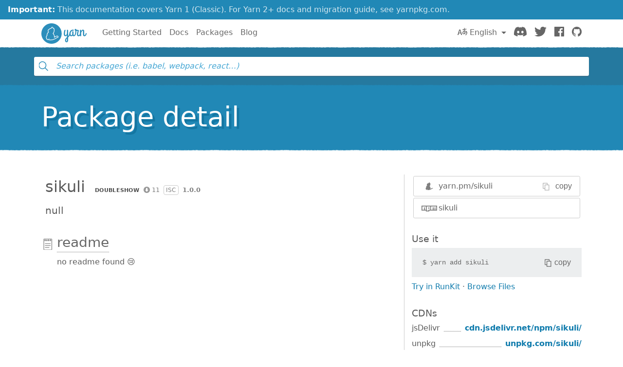

--- FILE ---
content_type: text/html; charset=UTF-8
request_url: https://classic.yarnpkg.com/en/package/sikuli
body_size: 7848
content:


<!doctype html>
<html lang="en">
  <head>
    <meta charset="utf-8">
    <meta http-equiv="X-UA-Compatible" content="IE=edge">
    <meta name="viewport" content="width=device-width, initial-scale=1, viewport-fit=cover">

    <meta property="og:url" content="https://classic.yarnpkg.com/en/package/" />
    <meta property="og:site_name" content="Yarn"/>
    <meta property="og:title" content="Yarn" />
    <meta property="og:image" content="https://classic.yarnpkg.com/assets/og_image.png" />
    <meta property="og:description" content="Fast, reliable, and secure dependency management." />

    <title>Yarn</title>
    <meta name="description" content="Fast, reliable, and secure dependency management.">

    <link rel="canonical" href="https://classic.yarnpkg.com/lang/en/package/">
    <link rel="icon" href="/favicon.ico" type="image/x-icon">

    <link rel="search" href="/opensearch.xml" type="application/opensearchdescription+xml" title="Yarn">

    
    <link rel="stylesheet" href="/css/main.css?t=2025-10-21T19:07:25+00:00">
    <meta name="google-site-verification" content="DIcCyEkVaGHm864NWzItnt2n6Gg7hz3l47RBIRyxvcQ" />
  </head>
  <body>
    







    








    


<div class="news-container">
  <a class="news-overlay" href="https://yarnpkg.com/getting-started/migration"></a>

  <div class="news-inner">
    <div class="news-line">
      <span class="news-highlight">Important:</span> This documentation covers Yarn 1 (Classic).
    </div>
    <div class="news-line">
      For Yarn 2+ docs and migration guide, see yarnpkg.com.
    </div>
  </div>
</div>

    


<nav class="navbar navbar-static-top navbar-light">
  <div class="container">
    <a href="/en/">
      <svg class="logo navbar-logo" xmlns="http://www.w3.org/2000/svg" viewBox="0 0 1154.8 518">
  <defs>
    <path id="main" d="
      M718.6 257.8c-8 27.6-20.8 47.6-35.2 63.6V181c0-9.6-8.4-17.6-21.6-17.6-5.6 0-10.4 2.8-10.4 6.8 0 2.8 1.6 5.2 1.6 12.8v64.4c-4.8 28-16.8 54-32.8 54-11.6 0-18.4-11.6-18.4-33.2 0-33.6 4.4-51.2 11.6-80.8 1.6-6 13.2-22-6.4-22-21.2 0-18.4 8-21.2 14.8 0 0-13.4 47.6-13.4 90 0 34.8 14.6 57.6 41.4 57.6 17.2 0 29.6-11.6 39.2-27.6V351c-26.4 23.2-49.6 43.6-49.6 84 0 25.6 16 46 38.4 46 20.4 0 41.6-14.8 41.6-56.8V355c21.6-18.8 44.8-42.4 58.4-88.8.4-1.6.4-3.6.4-4 0-7.6-7.6-16.4-14-16.4-4 0-7.2 3.6-9.6 12zm-76.8 198c-6.4 0-10.4-9.6-10.4-22 0-24 8.8-39.2 21.6-52.4v42.8c0 7.6 1.6 31.6-11.2 31.6z
      M833.4 301c-9.6 0-13.6-9.6-13.6-18.4v-66c0-9.6-8.4-17.6-21.6-17.6-5.6 0-10.4 2.8-10.4 6.8 0 2.8 1.6 5.2 1.6 12.8v61.6C785 291.4 777.8 301 767 301c-14 0-22.8-12-22.8-32.8 0-57.6 35.6-83.6 66-83.6 4 0 8 .8 11.6.8 4 0 5.2-2.4 5.2-9.2 0-10.4-7.6-16.8-18.4-16.8-48.8 0-95.2 40.8-95.2 107.6 0 34 16.4 60.4 47.6 60.4 15.2 0 26.4-7.2 34.4-16.4 6 9.6 16.8 16.4 30.8 16.4 34.4 0 50.4-36 57.2-62.4.4-1.6.4-2.4.4-2.8 0-7.6-7.6-16.4-14-16.4-4 0-8 3.6-9.6 12-3.6 17.6-10.8 43.2-26.8 43.2z
      M949 327.4c34.4 0 50-36 57.2-62.4 0-.8.4-1.6.4-2.8 0-7.6-7.6-16.4-14-16.4-4 0-8 3.6-9.6 12-3.6 17.6-10.4 43.2-28.8 43.2-10.8 0-16-10.4-16-21.6 0-40 18-87.2 18-92 1.6-9.2-14.4-22.4-19.2-22.4h-20.8c-4 0-8 0-21.2-1.6-4.4-16.4-15.6-21.2-25.2-21.2-10.4 0-20 7.2-20 18.4 0 11.6 7.2 20 17.2 25.6-.4 20.4-2 53.6-6.4 69.6-3.6 13.6 17.2 28 22.4 11.2 7.2-23.2 9.6-58 10-73.6h34.8c-12.8 34.4-20 62.8-20 88.4 0 35.2 22.4 45.6 41.2 45.6z
      M984.6 309.8c0 14.8 11.2 17.6 19.2 17.6 11.6 0 11.2-9.6 11.2-17.2v-58.4c2.8-31.6 27.6-66 39.2-66 7.6 0 8.4 10.4 8.4 22.8v81.2c0 20.4 12.4 37.6 33.6 37.6 34.4 0 51.4-36 58.2-62.4.4-1.6.4-2.4.4-2.8 0-7.6-7.6-16.4-14-16.4-4 0-8 3.6-9.6 12-3.6 17.6-11.8 43.2-27.8 43.2-10.4 0-10.4-14.8-10.4-18.4v-82.8c0-18.4-6.4-40.4-33.2-40.4-19.6 0-34 17.2-44.8 39.6v-18c0-9.6-8.4-17.6-21.6-17.6-5.6 0-10.4 2.8-10.4 6.8 0 2.8 1.6 5.2 1.6 12.8v126.8z
      M259 0c143 0 259 116 259 259S402 518 259 518 0 402 0 259 116 0 259 0z"/>
  </defs>

  <use class="logo-primary" xlink:href="#main" x="0" y="0"/>

  <path class="logo-secondary" d="M435.2 337.5c-1.8-14.2-13.8-24-29.2-23.8-23 .3-42.3 12.2-55.1 20.1-5 3.1-9.3 5.4-13 7.1.8-11.6.1-26.8-5.9-43.5-7.3-20-17.1-32.3-24.1-39.4 8.1-11.8 19.2-29 24.4-55.6 4.5-22.7 3.1-58-7.2-77.8-2.1-4-5.6-6.9-10-8.1-1.8-.5-5.2-1.5-11.9.4C293.1 96 289.6 93.8 286.9 92c-5.6-3.6-12.2-4.4-18.4-2.1-8.3 3-15.4 11-22.1 25.2-1 2.1-1.9 4.1-2.7 6.1-12.7.9-32.7 5.5-49.6 23.8-2.1 2.3-6.2 4-10.5 5.6h.1c-8.8 3.1-12.8 10.3-17.7 23.3-6.8 18.2.2 36.1 7.1 47.7-9.4 8.4-21.9 21.8-28.5 37.5-8.2 19.4-9.1 38.4-8.8 48.7-7 7.4-17.8 21.3-19 36.9-1.6 21.8 6.3 36.6 9.8 42 1 1.6 2.1 2.9 3.3 4.2-.4 2.7-.5 5.6.1 8.6 1.3 7 5.7 12.7 12.4 16.3 13.2 7 31.6 10 45.8 2.9 5.1 5.4 14.4 10.6 31.3 10.6h1c4.3 0 58.9-2.9 74.8-6.8 7.1-1.7 12-4.7 15.2-7.4 10.2-3.2 38.4-12.8 65-30 18.8-12.2 25.3-14.8 39.3-18.2 13.6-3.3 22.1-15.7 20.4-29.4zm-23.8 14.7c-16 3.8-24.1 7.3-43.9 20.2-30.9 20-64.7 29.3-64.7 29.3s-2.8 4.2-10.9 6.1c-14 3.4-66.7 6.3-71.5 6.4-12.9.1-20.8-3.3-23-8.6-6.7-16 9.6-23 9.6-23s-3.6-2.2-5.7-4.2c-1.9-1.9-3.9-5.7-4.5-4.3-2.5 6.1-3.8 21-10.5 27.7-9.2 9.3-26.6 6.2-36.9.8-11.3-6 .8-20.1.8-20.1s-6.1 3.6-11-3.8c-4.4-6.8-8.5-18.4-7.4-32.7 1.2-16.3 19.4-32.1 19.4-32.1s-3.2-24.1 7.3-48.8c9.5-22.5 35.1-40.6 35.1-40.6s-21.5-23.8-13.5-45.2c5.2-14 7.3-13.9 9-14.5 6-2.3 11.8-4.8 16.1-9.5 21.5-23.2 48.9-18.8 48.9-18.8s13-39.5 25-31.8c3.7 2.4 17 32 17 32s14.2-8.3 15.8-5.2c8.6 16.7 9.6 48.6 5.8 68-6.4 32-22.4 49.2-28.8 60-1.5 2.5 17.2 10.4 29 43.1 10.9 29.9 1.2 55 2.9 57.8.3.5.4.7.4.7s12.5 1 37.6-14.5c13.4-8.3 29.3-17.6 47.4-17.8 17.5-.3 18.4 20.2 5.2 23.4z"/>
</svg>

      <span class="sr-only">Yarn</span>
    </a>

    <div class="clearfix hidden-lg-up">
      <button class="navbar-toggler hidden-lg-up float-right" type="button" data-toggle="collapse" data-target="#navbar" aria-controls="exCollapsingNavbar2"
        aria-expanded="false" aria-label="Toggle navigation"></button>
    </div>

    <div class="collapse navbar-toggleable-md" id="navbar">
      <ul class="nav navbar-nav">
        <li class="nav-item">
          <a class="nav-link" href="/en/docs/getting-started">Getting Started</a>
        </li>
        <li class="nav-item">
          <a class="nav-link" href="/en/docs">Docs</a>
        </li>
        <li class="nav-item">
          <a class="nav-link" href="/en/packages">Packages</a>
        </li>
        <li class="nav-item">
          <a class="nav-link" href="/blog">Blog</a>
        </li>
      </ul>

      <ul class="nav navbar-nav navbar-nav-right float-lg-right">
         
        <li class="nav-item dropdown">
          <a id="dropdownNavLanguage" class="nav-link dropdown-toggle" role="button" href="#" data-toggle="dropdown" aria-haspopup="true"
            aria-expanded="false">
            <svg class="language navbar-icon" xmlns="http://www.w3.org/2000/svg" viewBox="0 0 20 20">
  <path d="M19.753 10.909c-.624-1.707-2.366-2.726-4.661-2.726-.09 0-.176.002-.262.006l-.016-2.063 3.525-.607c.115-.019.133-.119.109-.231-.023-.111-.167-.883-.188-.976-.027-.131-.102-.127-.207-.109-.104.018-3.25.461-3.25.461l-.013-2.078c-.001-.125-.069-.158-.194-.156l-1.025.016c-.105.002-.164.049-.162.148l.033 2.307s-3.061.527-3.144.543c-.084.014-.17.053-.151.143.019.09.19 1.094.208 1.172.018.08.072.129.188.107l2.924-.504.035 2.018c-1.077.281-1.801.824-2.256 1.303-.768.807-1.207 1.887-1.207 2.963 0 1.586.971 2.529 2.328 2.695 3.162.387 5.119-3.06 5.769-4.715 1.097 1.506.256 4.354-2.094 5.98-.043.029-.098.129-.033.207l.619.756c.08.096.206.059.256.023 2.51-1.73 3.661-4.515 2.869-6.683zm-7.386 3.188c-.966-.121-.944-.914-.944-1.453 0-.773.327-1.58.876-2.156a3.21 3.21 0 0 1 1.229-.799l.082 4.277a2.773 2.773 0 0 1-1.243.131zm2.427-.553l.046-4.109c.084-.004.166-.01.252-.01.773 0 1.494.145 1.885.361.391.217-1.023 2.713-2.183 3.758zm-8.95-7.668a.196.196 0 0 0-.196-.145h-1.95a.194.194 0 0 0-.194.144L.008 16.916c-.017.051-.011.076.062.076h1.733c.075 0 .099-.023.114-.072l1.008-3.318h3.496l1.008 3.318c.016.049.039.072.113.072h1.734c.072 0 .078-.025.062-.076-.014-.05-3.083-9.741-3.494-11.04zm-2.618 6.318l1.447-5.25 1.447 5.25H3.226z"/>
</svg>
 English
            </a>
            <div class="dropdown-menu" aria-labelledby="dropdownNavLanguage" id="dropdownNavLanguageMenu">
               
              <a href="/en/package" class="dropdown-item active"
                data-lang="en">
                English
                </a>
                                  
              <a href="/es-ES/package" class="dropdown-item"
                data-lang="es">
                Español
                </a>
                      
              <a href="/fr/package" class="dropdown-item"
                data-lang="fr">
                Français
                </a>
                      
              <a href="/id-ID/package" class="dropdown-item"
                data-lang="id">
                Bahasa Indonesia
                </a>
                    
              <a href="/ja/package" class="dropdown-item"
                data-lang="ja">
                日本語
                </a>
                              
              <a href="/pt-BR/package" class="dropdown-item"
                data-lang="pt-br">
                Português (Brasil)
                </a>
                    
              <a href="/ru/package" class="dropdown-item"
                data-lang="ru">
                Русский
                </a>
                        
              <a href="/tr/package" class="dropdown-item"
                data-lang="tr">
                Türkçe
                </a>
                  
              <a href="/uk/package" class="dropdown-item"
                data-lang="uk">
                Українська
                </a>
                    
              <a href="/zh-Hans/package" class="dropdown-item"
                data-lang="zh-cn">
                中文
                </a>
                  
              <a href="/zh-Hant/package" class="dropdown-item"
                data-lang="zh-hk">
                繁體中文
                </a>
                 
            </div>
        </li>
        

        <li class="nav-item">
          <a class="nav-link" href="https://discord.gg/yarnpkg">
            <svg class="discord navbar-icon" xmlns="http://www.w3.org/2000/svg" role="img" aria-labelledby="discord-svg" fill="none" viewBox="0 0 71 55">
  <title id="discord-svg">Discord</title>
<path d="M60.1045 4.8978C55.5792 2.8214 50.7265 1.2916 45.6527 0.41542C45.5603 0.39851 45.468 0.440769 45.4204 0.525289C44.7963 1.6353 44.105 3.0834 43.6209 4.2216C38.1637 3.4046 32.7345 3.4046 27.3892 4.2216C26.905 3.0581 26.1886 1.6353 25.5617 0.525289C25.5141 0.443589 25.4218 0.40133 25.3294 0.41542C20.2584 1.2888 15.4057 2.8186 10.8776 4.8978C10.8384 4.9147 10.8048 4.9429 10.7825 4.9795C1.57795 18.7309 -0.943561 32.1443 0.293408 45.3914C0.299005 45.4562 0.335386 45.5182 0.385761 45.5576C6.45866 50.0174 12.3413 52.7249 18.1147 54.5195C18.2071 54.5477 18.305 54.5139 18.3638 54.4378C19.7295 52.5728 20.9469 50.6063 21.9907 48.5383C22.0523 48.4172 21.9935 48.2735 21.8676 48.2256C19.9366 47.4931 18.0979 46.6 16.3292 45.5858C16.1893 45.5041 16.1781 45.304 16.3068 45.2082C16.679 44.9293 17.0513 44.6391 17.4067 44.3461C17.471 44.2926 17.5606 44.2813 17.6362 44.3151C29.2558 49.6202 41.8354 49.6202 53.3179 44.3151C53.3935 44.2785 53.4831 44.2898 53.5502 44.3433C53.9057 44.6363 54.2779 44.9293 54.6529 45.2082C54.7816 45.304 54.7732 45.5041 54.6333 45.5858C52.8646 46.6197 51.0259 47.4931 49.0921 48.2228C48.9662 48.2707 48.9102 48.4172 48.9718 48.5383C50.038 50.6034 51.2554 52.5699 52.5959 54.435C52.6519 54.5139 52.7526 54.5477 52.845 54.5195C58.6464 52.7249 64.529 50.0174 70.6019 45.5576C70.6551 45.5182 70.6887 45.459 70.6943 45.3942C72.1747 30.0791 68.2147 16.7757 60.1968 4.9823C60.1772 4.9429 60.1437 4.9147 60.1045 4.8978ZM23.7259 37.3253C20.2276 37.3253 17.3451 34.1136 17.3451 30.1693C17.3451 26.225 20.1717 23.0133 23.7259 23.0133C27.308 23.0133 30.1626 26.2532 30.1066 30.1693C30.1066 34.1136 27.28 37.3253 23.7259 37.3253ZM47.3178 37.3253C43.8196 37.3253 40.9371 34.1136 40.9371 30.1693C40.9371 26.225 43.7636 23.0133 47.3178 23.0133C50.9 23.0133 53.7545 26.2532 53.6986 30.1693C53.6986 34.1136 50.9 37.3253 47.3178 37.3253Z"/>
</svg>

            <span class="sr-only">Discord</span>
          </a>
        </li>
        <li class="nav-item">
          <a class="nav-link" href="https://twitter.com/yarnpkg">
            <svg class="twitter navbar-icon" xmlns="http://www.w3.org/2000/svg" viewBox="0 0 250 203.1" role="img" aria-labelledby="twitter-svg">
  <title id="twitter-svg">Twitter</title>
  <path d="M78.6 203.1c94.3 0 145.9-78.2 145.9-145.9 0-2.2 0-4.4-.1-6.6 10-7.3 18.7-16.3 25.6-26.5-9.4 4.1-19.3 6.9-29.5 8.1 10.7-6.4 18.7-16.5 22.5-28.4-10.1 6-21.1 10.2-32.6 12.4C191-4.5 158.5-5.5 137.8 14c-13.3 12.5-19 31.2-14.8 49C81.9 60.9 43.4 41.4 17.4 9.4 3.8 32.8 10.7 62.8 33.3 77.8c-8.2-.2-16.1-2.4-23.3-6.4v.6c0 24.4 17.2 45.4 41.2 50.3-7.6 2.1-15.5 2.4-23.2.9 6.7 20.9 26 35.2 47.9 35.6-18.2 14.3-40.6 22-63.7 22-4.1 0-8.2-.3-12.2-.7 23.5 15.1 50.7 23 78.6 23"/>
</svg>

            <span class="sr-only">Twitter</span>
          </a>
        </li>
        <li class="nav-item">
          <a class="nav-link" href="https://www.facebook.com/yarnpkg">
            <svg class="facebook navbar-icon" xmlns="http://www.w3.org/2000/svg" viewBox="0 0 266.9 266.9" role="img" aria-labelledby="facebook-svg">
  <title id="facebook-svg">Facebook</title>
  <path d="M252.2 0H14.7C6.6 0 0 6.6 0 14.7v237.4c0 8.1 6.6 14.7 14.7 14.7h127.8V163.5h-34.8v-40.3h34.8V93.6c0-34.5 21.1-53.2 51.8-53.2 14.7 0 27.4 1.1 31.1 1.6v36h-21.3c-16.7 0-20 7.9-20 19.6v25.7H224l-5.2 40.3h-34.7V267h68c8.1 0 14.7-6.6 14.7-14.7V14.7c.1-8.1-6.5-14.7-14.6-14.7z"/>
</svg>

            <span class="sr-only">Facebook</span>
          </a>
        </li>
        <li class="nav-item">
          <a class="nav-link" href="https://github.com/yarnpkg">
            <svg class="github navbar-icon" xmlns="http://www.w3.org/2000/svg" viewBox="0 0 32.6 31.8" role="img" aria-labelledby="github-svg">
  <title id="github-svg">GitHub</title>
  <path d="M16.3 0C7.3 0 0 7.3 0 16.3c0 7.2 4.7 13.3 11.1 15.5.8.1 1.1-.4 1.1-.8v-2.8c-4.5 1-5.5-2.2-5.5-2.2-.7-1.9-1.8-2.4-1.8-2.4-1.5-1 .1-1 .1-1 1.6.1 2.5 1.7 2.5 1.7 1.5 2.5 3.8 1.8 4.7 1.4.1-1.1.6-1.8 1-2.2-3.6-.4-7.4-1.8-7.4-8.1 0-1.8.6-3.2 1.7-4.4-.1-.3-.7-2 .2-4.2 0 0 1.4-.4 4.5 1.7 1.3-.4 2.7-.5 4.1-.5 1.4 0 2.8.2 4.1.5 3.1-2.1 4.5-1.7 4.5-1.7.9 2.2.3 3.9.2 4.3 1 1.1 1.7 2.6 1.7 4.4 0 6.3-3.8 7.6-7.4 8 .6.5 1.1 1.5 1.1 3V31c0 .4.3.9 1.1.8 6.5-2.2 11.1-8.3 11.1-15.5C32.6 7.3 25.3 0 16.3 0z"/>
</svg>

            <span class="sr-only">GitHub</span>
          </a>
        </li>
      </ul>
    </div>
  </div>
</nav>

    <div id="search">
      <!-- Here to avoid flash of unstyled content on page load -->
      <div class="ais-InstantSearch-root full-searchbox">
        <form novalidate="" class="ais-SearchBox">
          <div role="search" class="ais-SearchBox-form"></div>
        </form>
      </div>
    </div>
    <main>


<div class="hero">
  <div class="container">
    <h1 class="hero-text display-4">Package detail</h1>
  </div>
</div>

<div class="container">
  
<div id="pkg-detail">
  <div data-reactroot="" class="details row">
    <section class="details-main col-lg-8">
      <header class="details-main--header">
        <h2 class="details-main--title d-inline-block m-2">…</h2>
        <div class="details-main--info d-inline-block m-2"><a class="ais-Hit-ownerLink" href=""><img width="20" height="20" class="ais-Hit-ownerAvatar" src="https://res.cloudinary.com/hilnmyskv/image/fetch/w_40,h_40,f_auto,q_80,fl_lossy/https://avatars3.githubusercontent.com/u/22247014?v=3&amp;s=200"><!-- react-text: 8 --><!-- /react-text --></a>
          <span
            class="ais-Hit-popular null" title="0 downloads in the last 30 days">0</span>
            <!-- react-empty: 10 -->
            <!-- react-empty: 11 --><span class="ais-Hit-version"></span></div>
        <div>
          <p class="m-2 lead">…</p>
        </div>
        <!-- react-empty: 15 -->
      </header>
      <section id="readme" class="details-doc">
        <h3 class="details-doc--title details-doc--title__readme py-1"><a href="#readme">readme</a></h3>
      </section>
    </section>
    <aside class="details-side col-lg-4">
      <article class="details-side--links">
        <div class="detail-links">
          <div target="_blank" rel="noopener noreferrer" class="details-links--link details-links--link__yarn"><img src="/assets/search/ico-yarn.svg" alt="">
            <div class="copyable">
              <div class="copyable--content"><span><a href="https://yarn.pm/…"><!-- react-text: 28 -->yarn.pm/<!-- /react-text --><!-- react-text: 29 -->…<!-- /react-text --></a></span></div>
              <button
                class="copyable--button user-select-none"><img src="/assets/detail/ico-copy-default.svg" alt="" class="copyable--button__img">
                <!-- react-text: 32 -->copy
                <!-- /react-text -->
                </button>
            </div>
          </div><a target="_blank" rel="noopener noreferrer" href="https://github.com//" class="details-links--link details-links--link__github"><img src="/assets/search/ico-github.svg" alt=""><!-- react-text: 35 -->/<!-- /react-text --></a>
          <a
            target="_blank" rel="noopener noreferrer" href="https://www.npmjs.com/package/…" class="details-links--link details-links--link__npm"><img src="/assets/search/ico-npm.svg" alt="">
            <!-- react-text: 38 -->…
            <!-- /react-text -->
            </a>
        </div>
      </article>
      <article class="details-side--copy">
        <h1>Use it</h1>
        <div class="copyable"><code class="copyable--content"><!-- react-text: 43 -->$ <!-- /react-text --><span><!-- react-text: 45 -->yarn add <!-- /react-text --><!-- react-text: 46 -->…<!-- /react-text --></span></code>
          <button
            class="copyable--button user-select-none"><img src="/assets/detail/ico-copy-default.svg" alt="" class="copyable--button__img">
            <!-- react-text: 49 -->copy
            <!-- /react-text -->
            </button>
        </div>
        <div><a class="details-side--runkit" href="https://runkit.com/npm/…" target="_blank" rel="noopener noreferrer">Try in RunKit</a>
          <!-- react-text: 52 -->·
          <!-- /react-text --><a href="#">Browse Files</a></div>
      </article>
      <article class="details-side--cdns">
        <h1>CDNs</h1>
        <dl></dl>
      </article>
      <article class="details-side--popularity">
        <h1>Popularity</h1>
        <dl></dl>
      </article>
      <!-- react-text: 57 -->
      <!-- /react-text -->
      <article class="details-side--usage">
        <h1>Usage</h1>
        <dl>
          <div class="d-flex justify-items-between w-100"><img src="/assets/detail/ico-dependencies.svg" alt="">
            <dt>Dependencies</dt><span class="dotted flex-grow"></span>
            <dd>0</dd>
          </div>
          <div class="d-flex justify-items-between w-100"><img src="/assets/detail/ico-devdependencies.svg" alt="">
            <dt>DevDependencies</dt><span class="dotted flex-grow"></span>
            <dd>0</dd>
          </div>
          <div class="d-flex justify-items-between w-100"><img src="/assets/detail/ico-package-json.svg" alt="">
            <dt>Packages</dt><span class="dotted flex-grow"></span>
            <dd><a target="_blank" rel="noopener noreferrer" href="https://github.com///tree/master/package.json">see package.json</a></dd>
          </div>
        </dl>
      </article>
      <article class="details-side--versions">
        <h1>Versions</h1>
        <dl></dl>
      </article>
      <article class="details-side--contributors">
        <h1>Contributors</h1>
        <ul class="list-unstyled m-2">
          <li class="mb-1">
            <a class="ais-Hit-ownerLink" href=""><img width="20" height="20" class="ais-Hit-ownerAvatar" src="https://res.cloudinary.com/hilnmyskv/image/fetch/w_40,h_40,f_auto,q_80,fl_lossy/https://avatars3.githubusercontent.com/u/22247014?v=3&amp;s=200">
            <!-- react-text: 86 -->
            <!-- /react-text -->
            </a>
          </li>
        </ul>
      </article>
    </aside>
  </div>
</div>

</div>
</main>
    


<hr class="footer-divider">

<div class="container">
  <footer class="footer">
    <div class="footer-left">
      <span class="footer-item">Yarn</span>
      <span class="footer-item"><a href="https://github.com/yarnpkg/yarn/blob/master/LICENSE">Distributed under BSD License</a></span>
      <span class="footer-item"><a href="/en/org/code-of-conduct">Code of Conduct</a></span>
    </div>

    <div class="footer-right">
      

      
        <span class="footer-item"><a href="https://github.com/yarnpkg/website/edit/master/lang/en/package.html">Edit this page</a></span>
      
    </div>
  </footer>
</div>
<script>
  (function(i,s,o,g,r,a,m){i['GoogleAnalyticsObject']=r;i[r]=i[r]||function(){
  (i[r].q=i[r].q||[]).push(arguments)},i[r].l=1*new Date();a=s.createElement(o),
  m=s.getElementsByTagName(o)[0];a.async=1;a.src=g;m.parentNode.insertBefore(a,m)
  })(window,document,'script','//www.google-analytics.com/analytics.js','ga');

  ga('create', 'UA-85522875-1', 'auto');
  ga('send', 'pageview');
</script>


    
<script>
  var i18n_default = {"search_placeholder":"Search packages (i.e. babel, webpack, react…)","search_by_algolia":"Search by Algolia","search_by_read_more":"read how it works","no_package_found":"No package {name} was found","no_results_docsearch":"Were you looking for something in the {documentation_link}?","documentation":"documentation","downloads_in_last_30_days":"{count} downloads in the last 30 days","npm_page_for":"npm page for {name}","repository_of":"{provider} repository of {name}","npm":"npm","github":"GitHub","gitlab":"GitLab","bitbucket":"Bitbucket","homepage":"Homepage","deprecated":"deprecated","result_stats":"found {number_packages} packages in {time_search}ms","time_ago":"{time_distance} ago","last_updated":"last updated {update_date}","detail":{"over_a_year_ago":"over a year ago","less_than_a_week_ago":"less than a week ago","one_week_ago":"one week ago","weeks_ago":"{count} weeks ago","activity":"Activity","commits_last_three_months":"Commits last 3 months","last_commit":"Last commit","loading":"Loading...","use_it":"Use it","try_in_runkit":"Try in RunKit","back_to_details":"Back to Details","browse_files":"Browse Files","cdns":"CDNs","contributors":"Contributors","display_full_readme":"Display full readme","display_full_changelog":"Display full changelog","files_error":"Could not load file listing: {error}","files_header":"Files in {name}","collapse":"Collapse","readme":"readme","no_readme_found":"no readme found 😢","changelog":"changelog","popularity":"Popularity","github_stargazers":"GitHub stargazers","gitlab_stargazers":"GitLab stargazers","downloads_last_30_days":"Downloads last 30 days","jsdelivr_hits":"jsDelivr last 30 days","dependents":"Dependents","usage":"Usage","dependencies":"Dependencies","devdependencies":"DevDependencies","packages":"Packages","see_package_json":"see package.json","tags":"Tags","versions":"Versions","display_all":"Display all","hide":"Hide","bundlesize":"Size in browser","bundlesize_text":"size: {size}, gzip: {gzip}","not_found":{"whoa":"Whoa, {package_name} does not exist yet","yours":"But that means it is now yours!","make":"Make your package"}}};
  window.i18n = {"search_placeholder":"Search packages (i.e. babel, webpack, react…)","search_by_algolia":"Search by Algolia","search_by_read_more":"read how it works","no_package_found":"No package {name} was found","no_results_docsearch":"Were you looking for something in the {documentation_link}?","documentation":"documentation","downloads_in_last_30_days":"{count} downloads in the last 30 days","npm_page_for":"npm page for {name}","repository_of":"{provider} repository of {name}","npm":"npm","github":"GitHub","gitlab":"GitLab","bitbucket":"Bitbucket","homepage":"Homepage","deprecated":"deprecated","result_stats":"found {number_packages} packages in {time_search}ms","time_ago":"{time_distance} ago","last_updated":"last updated {update_date}","detail":{"over_a_year_ago":"over a year ago","less_than_a_week_ago":"less than a week ago","one_week_ago":"one week ago","weeks_ago":"{count} weeks ago","activity":"Activity","commits_last_three_months":"Commits last 3 months","last_commit":"Last commit","loading":"Loading...","use_it":"Use it","try_in_runkit":"Try in RunKit","back_to_details":"Back to Details","browse_files":"Browse Files","cdns":"CDNs","contributors":"Contributors","display_full_readme":"Display full readme","display_full_changelog":"Display full changelog","files_error":"Could not load file listing: {error}","files_header":"Files in {name}","collapse":"Collapse","readme":"readme","no_readme_found":"no readme found 😢","changelog":"changelog","popularity":"Popularity","github_stargazers":"GitHub stargazers","gitlab_stargazers":"GitLab stargazers","downloads_last_30_days":"Downloads last 30 days","jsdelivr_hits":"jsDelivr last 30 days","dependents":"Dependents","usage":"Usage","dependencies":"Dependencies","devdependencies":"DevDependencies","packages":"Packages","see_package_json":"see package.json","tags":"Tags","versions":"Versions","display_all":"Display all","hide":"Hide","bundlesize":"Size in browser","bundlesize_text":"size: {size}, gzip: {gzip}","not_found":{"whoa":"Whoa, {package_name} does not exist yet","yours":"But that means it is now yours!","make":"Make your package"}}} || {};
  window.i18n.url_base = "/en";
  window.i18n.active_language = "en";
  
  // give defaults
  function copyDefaults(from, to) {
    for (var key in from) {
      if (from[key] !== null && typeof from[key] === 'object') {
        copyDefaults(from[key], to[key] || (to[key] = {}));
        continue;
      }
      if (to.hasOwnProperty(key) === false || to[key] === null) {
        to[key] = from[key];
      }
    }
  }

  copyDefaults(i18n_default, window.i18n);
</script>

    <script src="/js/build/vendor.bb983233e26fd3fd2fe3.js"></script>
    <script src="/js/build/common.2a29ed27bfa751cd6609.js"></script>
    
    
      <script src="/js/build/package.302c84e81c9aeae765da.js"></script>
    
  </body>
</html>


--- FILE ---
content_type: application/javascript; charset=UTF-8
request_url: https://classic.yarnpkg.com/js/build/common.2a29ed27bfa751cd6609.js
body_size: 22732
content:
webpackJsonp([0],{"./common.js":function(e,t,n){"use strict";Object.defineProperty(t,"__esModule",{value:!0});var r=n("../../node_modules/jquery/dist/jquery.slim.js"),o=(n.n(r),n("../../node_modules/bootstrap/js/src/dropdown.js"),n("../../node_modules/bootstrap/js/src/collapse.js"),n("../../node_modules/bootstrap/js/src/tab.js"),n("../../node_modules/react/index.js")),i=(n.n(o),n("../../node_modules/react-dom/index.js")),a=n.n(i),s=n("./util/serviceStatus.js"),c=n("./util/production.js"),l=n("./components/index.js"),u=function(){var e="function"==typeof Symbol&&Symbol.for&&Symbol.for("react.element")||60103;return function(t,n,r,o){var i=t&&t.defaultProps,a=arguments.length-3;if(n||0===a||(n={}),n&&i)for(var s in i)void 0===n[s]&&(n[s]=i[s]);else n||(n=i||{});if(1===a)n.children=o;else if(a>1){for(var c=Array(a),l=0;l<a;l++)c[l]=arguments[l+3];n.children=c}return{$$typeof:e,type:t,key:void 0===r?null:""+r,ref:null,props:n,_owner:null}}}();Object(s.a)(),a.a.render(u(l.z,{}),document.getElementById("search")),Object(c.a)()},"./components/Activity.js":function(e,t,n){"use strict";n.d(t,"a",function(){return c});var r=n("../../node_modules/react/index.js"),o=(n.n(r),n("../../node_modules/@haroenv/react-sparklines/build/index.js")),i=(n.n(o),n("./util/index.js"),n("./components/index.js")),a=function(){var e="function"==typeof Symbol&&Symbol.for&&Symbol.for("react.element")||60103;return function(t,n,r,o){var i=t&&t.defaultProps,a=arguments.length-3;if(n||0===a||(n={}),n&&i)for(var s in i)void 0===n[s]&&(n[s]=i[s]);else n||(n=i||{});if(1===a)n.children=o;else if(a>1){for(var c=Array(a),l=0;l<a;l++)c[l]=arguments[l+3];n.children=c}return{$$typeof:e,type:t,key:void 0===r?null:""+r,ref:null,props:n,_owner:null}}}(),s=a(o.SparklinesLine,{color:"#2C8EBB"}),c=function(e){var t=e.graphData,n=e.graphLink,r=e.lastCommit,c=e.commitsLastThreeMonths;return t||n||r||c?a("article",{className:"details-side--activity"},void 0,a("h1",{},void 0,window.i18n.detail.activity),t&&a("a",{href:n,target:"_blank",rel:"noopener noreferrer"},void 0,a(o.Sparklines,{data:t,width:100,height:15},void 0,s)),a("dl",{},void 0,c>=0&&a(i.i,{icon:"commits",title:window.i18n.detail.commits_last_three_months,description:c}),r&&a(i.i,{icon:"commits-last",title:window.i18n.detail.last_commit,description:r}))):null}},"./components/Aside.js":function(e,t,n){"use strict";n.d(t,"a",function(){return l});var r=n("../../node_modules/react/index.js"),o=n.n(r),i=n("./components/index.js"),a=n("./util/index.js"),s=Object.assign||function(e){for(var t=1;t<arguments.length;t++){var n=arguments[t];for(var r in n)Object.prototype.hasOwnProperty.call(n,r)&&(e[r]=n[r])}return e},c=function(){var e="function"==typeof Symbol&&Symbol.for&&Symbol.for("react.element")||60103;return function(t,n,r,o){var i=t&&t.defaultProps,a=arguments.length-3;if(n||0===a||(n={}),n&&i)for(var s in i)void 0===n[s]&&(n[s]=i[s]);else n||(n=i||{});if(1===a)n.children=o;else if(a>1){for(var c=Array(a),l=0;l<a;l++)c[l]=arguments[l+3];n.children=c}return{$$typeof:e,type:t,key:void 0===r?null:""+r,ref:null,props:n,_owner:null}}}(),l=function(e){var t=e.name,n=e.homepage,r=e.repository,l=e.contributors,u=e.activity,d=e.downloads,f=e.humanDownloads,p=e.stargazers,h=e.dependents,m=e.humanDependents,b=e.dependencies,v=e.tags,y=e.versions,g=e.version,w=e.devDependencies,j=e.bundlesize,_=e.onOpenFileBrowser,k=e.jsDelivrHits;return c("aside",{className:"details-side col-lg-4"},void 0,c("article",{className:"details-side--links"},void 0,c(i.g,{name:t,homepage:n,repository:r})),c(i.p,{name:t,onOpenFileBrowser:_}),c(i.c,{name:t,version:g}),c(i.w,{repository:r,downloads:d,humanDownloads:f,stargazers:p,dependents:h,humanDependents:m,name:t,jsDelivrHits:k}),r&&Object(a.g)(r.host)&&("github.com"===r.host?c(i.l,{data:u,repository:r}):o.a.createElement(i.a,s({},u,{repository:r}))),o.a.createElement(i.D,s({dependencies:b,devDependencies:w,bundlesize:j},Object(a.h)(t))),c(i.B,{tags:v,name:t}),c(i.E,{versions:y}),c(i.d,{contributors:l}))}},"./components/Cdn.js":function(e,t,n){"use strict";function r(e,t){if(!(e instanceof t))throw new TypeError("Cannot call a class as a function")}function o(e,t){if(!e)throw new ReferenceError("this hasn't been initialised - super() hasn't been called");return!t||"object"!=typeof t&&"function"!=typeof t?e:t}function i(e,t){if("function"!=typeof t&&null!==t)throw new TypeError("Super expression must either be null or a function, not "+typeof t);e.prototype=Object.create(t&&t.prototype,{constructor:{value:e,enumerable:!1,writable:!0,configurable:!0}}),t&&(Object.setPrototypeOf?Object.setPrototypeOf(e,t):e.__proto__=t)}n.d(t,"a",function(){return p});var a=n("../../node_modules/react/index.js"),s=(n.n(a),n("./components/index.js")),c=function(){function e(e,t){for(var n=0;n<t.length;n++){var r=t[n];r.enumerable=r.enumerable||!1,r.configurable=!0,"value"in r&&(r.writable=!0),Object.defineProperty(e,r.key,r)}}return function(t,n,r){return n&&e(t.prototype,n),r&&e(t,r),t}}(),l=function(){var e="function"==typeof Symbol&&Symbol.for&&Symbol.for("react.element")||60103;return function(t,n,r,o){var i=t&&t.defaultProps,a=arguments.length-3;if(n||0===a||(n={}),n&&i)for(var s in i)void 0===n[s]&&(n[s]=i[s]);else n||(n=i||{});if(1===a)n.children=o;else if(a>1){for(var c=Array(a),l=0;l<a;l++)c[l]=arguments[l+3];n.children=c}return{$$typeof:e,type:t,key:void 0===r?null:""+r,ref:null,props:n,_owner:null}}}(),u=function(e){var t=e.name,n=e.version;return l(s.i,{title:"jsDelivr",description:l("a",{href:"https://cdn.jsdelivr.net/npm/"+t+"@"+n+"/",target:"_blank",rel:"noopener noreferrer"},void 0,"cdn.jsdelivr.net/npm/",t,"/")})},d=function(e){var t=e.name,n=e.version;return l(s.i,{title:"unpkg",description:l("a",{href:"https://unpkg.com/"+t+"@"+n+"/",target:"_blank",rel:"noopener noreferrer"},void 0,"unpkg.com/",t,"/")})},f=function(e){var t=e.name,n=e.version;return l(s.i,{title:"bundle.run",description:l("a",{href:"https://bundle.run/"+t+"@"+n,target:"_blank",rel:"noopener noreferrer"},void 0,"bundle.run/",t)})},p=function(e){function t(e){r(this,t);var n=o(this,(t.__proto__||Object.getPrototypeOf(t)).call(this,e));return n.cdns={jsdelivr:u,unpkg:d,bundlerun:f},n.order=Object.keys(n.cdns).sort(function(){return Math.random()-.5}),n}return i(t,e),c(t,[{key:"render",value:function(){var e=this,t=this.order.map(function(t){var n=e.cdns[t];return l(n,{name:e.props.name,version:e.props.version},t)});return l("article",{className:"details-side--cdns"},void 0,l("h1",{},void 0,window.i18n.detail.cdns),l("dl",{},void 0,t))}}]),t}(a.Component)},"./components/Contributors.js":function(e,t,n){"use strict";function r(e,t){if(!(e instanceof t))throw new TypeError("Cannot call a class as a function")}function o(e,t){if(!e)throw new ReferenceError("this hasn't been initialised - super() hasn't been called");return!t||"object"!=typeof t&&"function"!=typeof t?e:t}function i(e,t){if("function"!=typeof t&&null!==t)throw new TypeError("Super expression must either be null or a function, not "+typeof t);e.prototype=Object.create(t&&t.prototype,{constructor:{value:e,enumerable:!1,writable:!0,configurable:!0}}),t&&(Object.setPrototypeOf?Object.setPrototypeOf(e,t):e.__proto__=t)}n.d(t,"a",function(){return d});var a=n("../../node_modules/react/index.js"),s=n.n(a),c=n("./components/index.js"),l=function(){var e="function"==typeof Symbol&&Symbol.for&&Symbol.for("react.element")||60103;return function(t,n,r,o){var i=t&&t.defaultProps,a=arguments.length-3;if(n||0===a||(n={}),n&&i)for(var s in i)void 0===n[s]&&(n[s]=i[s]);else n||(n=i||{});if(1===a)n.children=o;else if(a>1){for(var c=Array(a),l=0;l<a;l++)c[l]=arguments[l+3];n.children=c}return{$$typeof:e,type:t,key:void 0===r?null:""+r,ref:null,props:n,_owner:null}}}(),u=function(){function e(e,t){for(var n=0;n<t.length;n++){var r=t[n];r.enumerable=r.enumerable||!1,r.configurable=!0,"value"in r&&(r.writable=!0),Object.defineProperty(e,r.key,r)}}return function(t,n,r){return n&&e(t.prototype,n),r&&e(t,r),t}}(),d=function(e){function t(){return r(this,t),o(this,(t.__proto__||Object.getPrototypeOf(t)).apply(this,arguments))}return i(t,e),u(t,[{key:"render",value:function(){var e=this.props.contributors;return l("article",{className:"details-side--contributors"},void 0,l("h1",{},void 0,window.i18n.detail.contributors),l("ul",{className:"list-unstyled m-2"},void 0,e.map(function(e){return l("li",{className:"mb-1"},e.name,s.a.createElement(c.v,e))})))}}]),t}(a.Component)},"./components/Copyable.js":function(e,t,n){"use strict";function r(e,t){if(!(e instanceof t))throw new TypeError("Cannot call a class as a function")}function o(e,t){if(!e)throw new ReferenceError("this hasn't been initialised - super() hasn't been called");return!t||"object"!=typeof t&&"function"!=typeof t?e:t}function i(e,t){if("function"!=typeof t&&null!==t)throw new TypeError("Super expression must either be null or a function, not "+typeof t);e.prototype=Object.create(t&&t.prototype,{constructor:{value:e,enumerable:!1,writable:!0,configurable:!0}}),t&&(Object.setPrototypeOf?Object.setPrototypeOf(e,t):e.__proto__=t)}n.d(t,"a",function(){return d});var a=n("../../node_modules/react/index.js"),s=n.n(a),c=function(){var e="function"==typeof Symbol&&Symbol.for&&Symbol.for("react.element")||60103;return function(t,n,r,o){var i=t&&t.defaultProps,a=arguments.length-3;if(n||0===a||(n={}),n&&i)for(var s in i)void 0===n[s]&&(n[s]=i[s]);else n||(n=i||{});if(1===a)n.children=o;else if(a>1){for(var c=Array(a),l=0;l<a;l++)c[l]=arguments[l+3];n.children=c}return{$$typeof:e,type:t,key:void 0===r?null:""+r,ref:null,props:n,_owner:null}}}(),l=function(){function e(e,t){for(var n=0;n<t.length;n++){var r=t[n];r.enumerable=r.enumerable||!1,r.configurable=!0,"value"in r&&(r.writable=!0),Object.defineProperty(e,r.key,r)}}return function(t,n,r){return n&&e(t.prototype,n),r&&e(t,r),t}}(),u={default:"/assets/detail/ico-copy-default.svg",success:"/assets/detail/ico-copy-success.svg"},d=function(e){function t(e){r(this,t);var n=o(this,(t.__proto__||Object.getPrototypeOf(t)).call(this,e));return n.state={statusImage:u.default},n}return i(t,e),l(t,[{key:"copy",value:function(e){var t=this,n=arguments.length>1&&void 0!==arguments[1]?arguments[1]:2e3,r=document.createRange();r.selectNode(e),window.getSelection().removeAllRanges(),window.getSelection().addRange(r);try{var o=document.execCommand("copy");window.getSelection().removeAllRanges(),!0===o&&function(e){var n=e.image,r=e.timeout;t.setState(function(){return{statusImage:n}}),setTimeout(function(){t.setState(function(){return{statusImage:u.default}})},r)}({image:u.success,timeout:n})}catch(e){this.setState(function(){return{statusImage:u.default}})}}},{key:"render",value:function(){var e=this,t=this.props,n=t.tag,r=void 0===n?"div":n,o=t.pre,i=t.children;return c("div",{className:"copyable"},void 0,c(r,{className:"copyable--content"},void 0,o,s.a.createElement("span",{ref:function(t){return e.copyText=t}},i)),c("button",{onClick:function(){return e.copy(e.copyText)},className:"copyable--button user-select-none"},void 0,c("img",{src:this.state.statusImage,alt:"",className:"copyable--button__img"}),"copy"))}}]),t}(a.Component)},"./components/Deprecated.js":function(e,t,n){"use strict";n.d(t,"a",function(){return i});var r=n("../../node_modules/react/index.js"),o=(n.n(r),function(){var e="function"==typeof Symbol&&Symbol.for&&Symbol.for("react.element")||60103;return function(t,n,r,o){var i=t&&t.defaultProps,a=arguments.length-3;if(n||0===a||(n={}),n&&i)for(var s in i)void 0===n[s]&&(n[s]=i[s]);else n||(n=i||{});if(1===a)n.children=o;else if(a>1){for(var c=Array(a),l=0;l<a;l++)c[l]=arguments[l+3];n.children=c}return{$$typeof:e,type:t,key:void 0===r?null:""+r,ref:null,props:n,_owner:null}}}()),i=function(e){var t=e.deprecated;return t?o("span",{className:"ais-Hit-deprecated",title:t},void 0,window.i18n.deprecated):null}},"./components/DetailLinks.js":function(e,t,n){"use strict";n.d(t,"a",function(){return f});var r=n("../../node_modules/react/index.js"),o=(n.n(r),n("./components/index.js")),i=n("./util/index.js"),a=function(){function e(e,t){var n=[],r=!0,o=!1,i=void 0;try{for(var a,s=e[Symbol.iterator]();!(r=(a=s.next()).done)&&(n.push(a.value),!t||n.length!==t);r=!0);}catch(e){o=!0,i=e}finally{try{!r&&s.return&&s.return()}finally{if(o)throw i}}return n}return function(t,n){if(Array.isArray(t))return t;if(Symbol.iterator in Object(t))return e(t,n);throw new TypeError("Invalid attempt to destructure non-iterable instance")}}(),s=function(){var e="function"==typeof Symbol&&Symbol.for&&Symbol.for("react.element")||60103;return function(t,n,r,o){var i=t&&t.defaultProps,a=arguments.length-3;if(n||0===a||(n={}),n&&i)for(var s in i)void 0===n[s]&&(n[s]=i[s]);else n||(n=i||{});if(1===a)n.children=o;else if(a>1){for(var c=Array(a),l=0;l<a;l++)c[l]=arguments[l+3];n.children=c}return{$$typeof:e,type:t,key:void 0===r?null:""+r,ref:null,props:n,_owner:null}}}(),c={homepage:"/assets/search/ico-home.svg",npm:"/assets/search/ico-npm.svg",github:"/assets/search/ico-github.svg",yarn:"/assets/search/ico-yarn.svg",gitlab:"/assets/search/ico-gitlab.svg",bitbucket:"/assets/search/ico-bitbucket.svg",generic_repo:"/assets/search/ico-git.svg"},l=function(e){var t=e.site,n=e.url,r=e.display,o=e.Tag;return s(void 0===o?"a":o,{href:n,className:"details-links--link details-links--link__"+t},void 0,s("img",{src:c[t],alt:""}),r)},u=function(e){var t=e.repository,n=t.host,r=t.user,o=t.path,c=t.project;if(!Object(i.g)(t.host))return t.url?s(l,{site:"generic_repo",url:t.url,display:t.url}):null;var u=t.host.split("."),d=a(u,1),f=d[0];return s(l,{site:f,url:"https://"+n+"/"+Object(i.a)(r)+"/"+Object(i.a)(c)+(o||""),display:r+"/"+c})},d=s("span",{className:"text-hide"},void 0,"https://"),f=function(e){var t=e.name,n=e.homepage,r=e.repository;e.className;return s("div",{className:"detail-links"},void 0,s(l,{site:"yarn",display:s(o.e,{},void 0,s("a",{href:"https://yarn.pm/"+t},void 0,d,"yarn.pm/",t)),Tag:"div"}),n?s(l,{site:"homepage",url:n,display:n.replace(/(http)?s?(:\/\/)?(www\.)?/,"")}):null,r?s(u,{repository:r}):null,s(l,{site:"npm",url:"https://www.npmjs.com/package/"+t,display:t}))}},"./components/Details.js":function(e,t,n){"use strict";function r(e,t,n){return t in e?Object.defineProperty(e,t,{value:n,enumerable:!0,configurable:!0,writable:!0}):e[t]=n,e}function o(e,t){if(!(e instanceof t))throw new TypeError("Cannot call a class as a function")}function i(e,t){if(!e)throw new ReferenceError("this hasn't been initialised - super() hasn't been called");return!t||"object"!=typeof t&&"function"!=typeof t?e:t}function a(e,t){if("function"!=typeof t&&null!==t)throw new TypeError("Super expression must either be null or a function, not "+typeof t);e.prototype=Object.create(t&&t.prototype,{constructor:{value:e,enumerable:!1,writable:!0,configurable:!0}}),t&&(Object.setPrototypeOf?Object.setPrototypeOf(e,t):e.__proto__=t)}function s(e){var t=e.name,n=e.description,r=document.querySelector("head"),o="https://classic.yarnpkg.com"+Object(v.i)(t);r.querySelector('meta[property="og:title"]').setAttribute("content",t),document.title=t+" | Yarn",r.querySelector("meta[name=description]").setAttribute("content",n),r.querySelector('meta[property="og:description"]').setAttribute("content",n),r.querySelector('meta[property="og:url"]').setAttribute("content",o),r.querySelector("link[rel=canonical]").setAttribute("href",o)}n.d(t,"a",function(){return O});var c=n("../../node_modules/react/index.js"),l=(n.n(c),n("../../node_modules/bytes/index.js")),u=n.n(l),d=n("../../node_modules/qs/lib/index.js"),f=n.n(d),p=n("../../node_modules/date-fns/formatDistance/index.js"),h=n.n(p),m=n("./components/index.js"),b=n("./util/schema.js"),v=n("./util/index.js"),y=n("./util/config.js"),g=function(){var e="function"==typeof Symbol&&Symbol.for&&Symbol.for("react.element")||60103;return function(t,n,r,o){var i=t&&t.defaultProps,a=arguments.length-3;if(n||0===a||(n={}),n&&i)for(var s in i)void 0===n[s]&&(n[s]=i[s]);else n||(n=i||{});if(1===a)n.children=o;else if(a>1){for(var c=Array(a),l=0;l<a;l++)c[l]=arguments[l+3];n.children=c}return{$$typeof:e,type:t,key:void 0===r?null:""+r,ref:null,props:n,_owner:null}}}(),w=function(){function e(e,t){var n=[],r=!0,o=!1,i=void 0;try{for(var a,s=e[Symbol.iterator]();!(r=(a=s.next()).done)&&(n.push(a.value),!t||n.length!==t);r=!0);}catch(e){o=!0,i=e}finally{try{!r&&s.return&&s.return()}finally{if(o)throw i}}return n}return function(t,n){if(Array.isArray(t))return t;if(Symbol.iterator in Object(t))return e(t,n);throw new TypeError("Invalid attempt to destructure non-iterable instance")}}(),j=Object.assign||function(e){for(var t=1;t<arguments.length;t++){var n=arguments[t];for(var r in n)Object.prototype.hasOwnProperty.call(n,r)&&(e[r]=n[r])}return e},_=function(){function e(e,t){for(var n=0;n<t.length;n++){var r=t[n];r.enumerable=r.enumerable||!1,r.configurable=!0,"value"in r&&(r.writable=!0),Object.defineProperty(e,r.key,r)}}return function(t,n,r){return n&&e(t.prototype,n),r&&e(t,r),t}}(),k=y.b.initIndex(y.a.indexName),S=g(m.e,{pre:"$ "},void 0,"yarn init"),x=g(m.e,{pre:"$ "},void 0,"yarn publish"),O=function(e){function t(e){o(this,t);var n=i(this,(t.__proto__||Object.getPrototypeOf(t)).call(this,e));return n._getRepositoryStarCount=function(){var e=n.state,t=e.github,r=e.gitlab,o=e.repository;return o&&o.host&&"bitbucket.org"!==o.host?"github.com"===o.host&&t?n.state.github.stargazers_count:"gitlab.com"===o.host&&r?n.state.gitlab.star_count:0:-1},n._openFileBrowser=function(e){n.state.isBrowsingFiles||(n._setFilesSearchParam(!0),n.setState({isBrowsingFiles:!0})),e.preventDefault()},n._closeFileBrowser=function(e){n._setFilesSearchParam(!1),n.setState({isBrowsingFiles:!1}),e.preventDefault()},n._setFilesSearchParam=function(e){var t=f.a.parse(location.search,{ignoreQueryPrefix:!0,strictNullHandling:!0});e?t.files=null:delete t.files,window.history.pushState(null,null,location.pathname+f.a.stringify(t,{addQueryPrefix:!0,strictNullHandling:!0}))},n._onPopState=function(e){e.state;void 0!==f.a.parse(location.search,{ignoreQueryPrefix:!0}).files?n.setState({isBrowsingFiles:!0}):n.state.isBrowsingFiles&&n.setState({isBrowsingFiles:!1})},n.getGithub=n.getGithub.bind(n),n.state=j({},b.a,{isBrowsingFiles:!1}),n}return a(t,e),_(t,[{key:"componentDidMount",value:function(){var e=this;k.getObject(this.props.objectID).then(function(t){e.setState(function(e){return j({},t,{loaded:!0})}),s(t),e.getDocuments(),void 0!==f.a.parse(location.search,{ignoreQueryPrefix:!0}).files&&e.setState({isBrowsingFiles:!0})}).catch(function(t){"ObjectID does not exist"===t.message&&e.setState({objectDoesntExist:!0})}),window.addEventListener("popstate",this._onPopState)}},{key:"componentWillUnmount",value:function(){window.removeEventListener("popstate",this._onPopState)}},{key:"getGithub",value:function(e){var t=this,n=e.url,o=e.state;return Object(v.c)({url:"https://api.github.com/"+n,type:"json"}).then(function(e){return t.setState(r({},o,e))}).catch(function(e){"retry"===e&&setTimeout(t.getGithub({url:n,state:o}),200)})}},{key:"getRepositoryDetails",value:function(e){var t=this,n=e.user,r=e.project,o=e.host,i=e.branch,a=e.path,s=this.state,c=s.readme,l=s.changelogFilename,u=c&&c.length>0&&"ERROR: No README data found!"!==c;if("github.com"===o)l&&Object(v.c)({url:l,type:"text"}).then(function(e){return t.setState({changelog:e})}),u||(this.setState({readmeLoading:!0}),Object(v.c)({url:Object(v.j)("README.md",{base:"https://raw.githubusercontent.com",user:n,project:r,head:i,path:a.replace(/\/tree\//,"")}),type:"text"}).then(function(e){return t.setState({readme:e})}).catch(function(){return t.setState({readmeLoading:!1})})),this.getGithub({url:"repos/"+n+"/"+r+"/stats/commit_activity",state:"activity"}),this.getGithub({url:"repos/"+n+"/"+r,state:"github"});else if("gitlab.com"===o){var d=function(e){var t=e.user,n=e.project,r=e.branch,o=e.filePath,i="https://gitlab.com/api/v4/projects/"+t+"%2F"+n+"/repository/files/"+encodeURIComponent(o)+"?ref="+r;return Object(v.c)({url:i,type:"json"}).then(function(e){return"base64"===e.encoding&&atob(e.content)})};if(Object(v.c)({url:"https://gitlab.com/api/v4/projects/"+n+"%2F"+r,type:"json"}).then(function(e){return t.setState({gitlab:e})}),Object(v.c)({url:"https://gitlab.com/api/v4/projects/"+n+"%2F"+r+"/repository/commits?per_page=1",type:"json"}).then(function(e){var n=w(e,1),r=n[0].committed_date;t.setState({activity:{lastCommit:Object(v.e)(window.i18n.time_ago,{time_distance:h()(new Date(r),new Date)})}})}),u||(this.setState({readmeLoading:!0}),d({user:n,project:r,branch:i,filePath:a+"/README.md"}).then(function(e){return t.setState({readme:e})}).catch(function(){return t.setState({readmeLoading:!1})})),l){var f=l.match(/^https?:\/\/gitlab.com\/([^\/]+)\/([^\/]+)\/raw\/([^\/]+)\/(.*)$/i),p=w(f,5),m=p[1],b=p[2],y=p[3],g=p[4];d({user:m,project:b,branch:y,filePath:g}).then(function(e){return t.setState({changelog:e})})}}else"bitbucket.org"===o&&(u||(this.setState({readmeLoading:!0}),Object(v.c)({url:"https://bitbucket.org/"+n+"/"+r+(a?a.replace("src","raw"):"/raw/"+i)+"/README.md",type:"text",redirect:"error"}).then(function(e){return t.setState({changelog:e})}).catch(function(){return t.setState({readmeLoading:!1})})),Object(v.c)({url:"https://api.bitbucket.org/2.0/repositories/"+n+"/"+r+"/commits?pagelen=1",type:"json"}).then(function(e){var n=w(e.values,1),r=n[0].date;t.setState({activity:{lastCommit:Object(v.e)(window.i18n.time_ago,{time_distance:h()(new Date(r),new Date)})}})}),l&&Object(v.c)({url:l,type:"text",redirect:"error"}).then(function(e){return t.setState({changelog:e})}))}},{key:"getDocuments",value:function(){var e=this,t=this.state,n=t.repository,r=t.name,o=t.version;n&&n.host&&this.getRepositoryDetails(n),Object(v.c)({url:"https://bundlephobia.com/api/size?package="+r+"@"+o,type:"json",headers:{"X-Bundlephobia-User":"yarn website"}}).then(function(t){return e.setState({bundlesize:{href:"https://bundlephobia.com/result?p="+r+"@"+o,size:u()(t.size),gzip:u()(t.gzip)}})})}},{key:"maybeRenderReadme",value:function(){if(this.state.loaded){var e=this.state,t=e.readmeLoading,n=e.readme,r=void 0===n?"":n;return 0===r.length||"ERROR: No README data found!"===r?t?null:g("div",{},void 0,window.i18n.detail.no_readme_found):g(m.x,{text:window.i18n.detail.display_full_readme,className:"details-doc--content"},void 0,g(m.u,{source:this.state.readme,repository:this.state.repository}))}return null}},{key:"render",value:function(){return this.state.isBrowsingFiles?this._renderFileBrowser():this.state.objectDoesntExist?this._renderInvalidPackage():this._renderDetails()}},{key:"_renderInvalidPackage",value:function(){return g("section",{className:"text-center d-flex flex-column"},void 0,g("h2",{className:"details-main--title d-inline-block m-2"},void 0,window.i18n.detail.not_found.whoa.replace("{package_name}",this.props.objectID)),g("p",{},void 0,window.i18n.detail.not_found.yours),g("div",{className:"text-left mx-auto"},void 0,g(m.e,{pre:"$ "},void 0,"mkdir ",this.props.objectID),g(m.e,{pre:"$ "},void 0,"cd ",this.props.objectID),S,g("p",{className:"text-center"},void 0,window.i18n.detail.not_found.make),x))}},{key:"_renderDetails",value:function(){return g("div",{className:"details row"},void 0,g("section",{className:"details-main col-lg-8"},void 0,g(m.m,{name:this.state.name,owner:this.state.owner,downloadsLast30Days:this.state.downloadsLast30Days,humanDownloadsLast30Days:this.state.humanDownloadsLast30Days,description:this.state.description,license:this.state.license,deprecated:this.state.deprecated,keywords:this.state.keywords,version:this.state.version,types:this.state.types}),g("section",{id:"readme",className:"details-doc"},void 0,g("h3",{className:"details-doc--title details-doc--title__readme py-1"},void 0,g("a",{href:"#readme"},void 0,window.i18n.detail.readme)),this.maybeRenderReadme()),this.state.changelog&&g("section",{id:"changelog",className:"details-doc"},void 0,g("h3",{className:"details-doc--title details-doc--title__changelog py-1"},void 0,g("a",{href:"#changelog"},void 0,window.i18n.detail.changelog)),g(m.x,{text:window.i18n.detail.display_full_changelog,className:"details-doc--content"},void 0,g(m.u,{source:this.state.changelog,repository:this.state.repository})))),this._renderSidebar(),g(m.q,{name:this.state.name,description:this.state.description,keywords:this.state.keywords}))}},{key:"_renderSidebar",value:function(){return g(m.b,{name:this.state.name,repository:this.state.repository,homepage:this.state.homepage,contributors:this.state.owners,activity:this.state.activity,downloads:this.state.downloadsLast30Days,humanDownloads:this.state.humanDownloadsLast30Days,dependencies:this.state.dependencies,devDependencies:this.state.devDependencies,dependents:this.state.dependents,humanDependents:this.state.humanDependents,stargazers:this._getRepositoryStarCount(),versions:this.state.versions,version:this.state.version,tags:this.state.tags,bundlesize:this.state.bundlesize,onOpenFileBrowser:this._openFileBrowser,jsDelivrHits:this.state.jsDelivrHits})}},{key:"_renderFileBrowser",value:function(){return g("div",{className:"details row"},void 0,g("section",{className:"details-main col-lg-8"},void 0,g(m.k,{objectID:this.props.objectID,version:this.state.version,onBackToDetails:this._closeFileBrowser})),this._renderSidebar())}}]),t}(c.Component)},"./components/Di.js":function(e,t,n){"use strict";n.d(t,"a",function(){return a});var r=n("../../node_modules/react/index.js"),o=(n.n(r),function(){var e="function"==typeof Symbol&&Symbol.for&&Symbol.for("react.element")||60103;return function(t,n,r,o){var i=t&&t.defaultProps,a=arguments.length-3;if(n||0===a||(n={}),n&&i)for(var s in i)void 0===n[s]&&(n[s]=i[s]);else n||(n=i||{});if(1===a)n.children=o;else if(a>1){for(var c=Array(a),l=0;l<a;l++)c[l]=arguments[l+3];n.children=c}return{$$typeof:e,type:t,key:void 0===r?null:""+r,ref:null,props:n,_owner:null}}}()),i=o("span",{className:"dotted flex-grow"}),a=function(e){var t=e.icon,n=e.title,r=e.description;return o("div",{className:"d-flex justify-items-between w-100"},void 0,t&&o("img",{src:"/assets/detail/ico-"+t+".svg",alt:""}),o("dt",{},void 0,n),i,o("dd",{},void 0,r))}},"./components/Downloads.js":function(e,t,n){"use strict";n.d(t,"a",function(){return a});var r=n("../../node_modules/react/index.js"),o=(n.n(r),n("./util/index.js")),i=function(){var e="function"==typeof Symbol&&Symbol.for&&Symbol.for("react.element")||60103;return function(t,n,r,o){var i=t&&t.defaultProps,a=arguments.length-3;if(n||0===a||(n={}),n&&i)for(var s in i)void 0===n[s]&&(n[s]=i[s]);else n||(n=i||{});if(1===a)n.children=o;else if(a>1){for(var c=Array(a),l=0;l<a;l++)c[l]=arguments[l+3];n.children=c}return{$$typeof:e,type:t,key:void 0===r?null:""+r,ref:null,props:n,_owner:null}}}(),a=function(e){var t=e.downloads,n=void 0===t?0:t,r=e.humanDownloads;return i("span",{className:"ais-Hit-popular "+Object(o.d)(n),title:window.i18n.downloads_in_last_30_days.replace("{count}",n.toLocaleString(window.i18n.active_language))},void 0,r)}},"./components/FileBrowser.js":function(e,t,n){"use strict";function r(e,t,n){return t in e?Object.defineProperty(e,t,{value:n,enumerable:!0,configurable:!0,writable:!0}):e[t]=n,e}function o(e,t){if(!(e instanceof t))throw new TypeError("Cannot call a class as a function")}function i(e,t){if(!e)throw new ReferenceError("this hasn't been initialised - super() hasn't been called");return!t||"object"!=typeof t&&"function"!=typeof t?e:t}function a(e,t){if("function"!=typeof t&&null!==t)throw new TypeError("Super expression must either be null or a function, not "+typeof t);e.prototype=Object.create(t&&t.prototype,{constructor:{value:e,enumerable:!1,writable:!0,configurable:!0}}),t&&(Object.setPrototypeOf?Object.setPrototypeOf(e,t):e.__proto__=t)}n.d(t,"a",function(){return y});var s=n("../../node_modules/react/index.js"),c=n.n(s),l=n("../../node_modules/react-transition-group/CSSTransitionGroup.js"),u=n.n(l),d=n("../../node_modules/unfetch/dist/unfetch.es.js"),f=n("../../node_modules/bytes/index.js"),p=n.n(f),h=function(){var e="function"==typeof Symbol&&Symbol.for&&Symbol.for("react.element")||60103;return function(t,n,r,o){var i=t&&t.defaultProps,a=arguments.length-3;if(n||0===a||(n={}),n&&i)for(var s in i)void 0===n[s]&&(n[s]=i[s]);else n||(n=i||{});if(1===a)n.children=o;else if(a>1){for(var c=Array(a),l=0;l<a;l++)c[l]=arguments[l+3];n.children=c}return{$$typeof:e,type:t,key:void 0===r?null:""+r,ref:null,props:n,_owner:null}}}(),m=Object.assign||function(e){for(var t=1;t<arguments.length;t++){var n=arguments[t];for(var r in n)Object.prototype.hasOwnProperty.call(n,r)&&(e[r]=n[r])}return e},b=function(){function e(e,t){for(var n=0;n<t.length;n++){var r=t[n];r.enumerable=r.enumerable||!1,r.configurable=!0,"value"in r&&(r.writable=!0),Object.defineProperty(e,r.key,r)}}return function(t,n,r){return n&&e(t.prototype,n),r&&e(t,r),t}}(),v={directory:1,file:2},y=function(e){function t(){var e,n,a,s;o(this,t);for(var c=arguments.length,l=Array(c),u=0;u<c;u++)l[u]=arguments[u];return n=a=i(this,(e=t.__proto__||Object.getPrototypeOf(t)).call.apply(e,[this].concat(l))),a.state={expandedDirs:{"/":!0}},a._toggleDir=function(e){a.setState(function(t){var n=t.expandedDirs;return{expandedDirs:m({},n,r({},e,!n[e]))}})},a._setBackRef=function(e){a._backRef=e},s=n,i(a,s)}return a(t,e),b(t,[{key:"componentWillMount",value:function(){this._fetchFiles()}},{key:"componentDidMount",value:function(){this._backRef&&this._backRef.focus()}},{key:"_fetchFiles",value:function(){var e=this;this.setState({error:null,files:null});var t=this._getURLForPackageMetadata();Object(d.a)(t).then(function(e){return e.ok?e:e.json().then(function(e){throw e})}).then(function(e){return e.json()}).then(function(t){return e.setState({files:t})},function(t){return e.setState({error:t})})}},{key:"render",value:function(){return h("div",{},void 0,h("h2",{className:"m-2"},void 0,window.i18n.detail.files_header.replace("{name}",this.props.objectID)),c.a.createElement("a",{href:"#",ref:this._setBackRef,onClick:this.props.onBackToDetails},"← ",window.i18n.detail.back_to_details),this._renderInner())}},{key:"_renderInner",value:function(){return this.state.files?h(g,{name:"/",path:"/",baseURL:this._getBaseURL(),dir:this.state.files,expandedDirs:this.state.expandedDirs,onToggleDir:this._toggleDir}):this.state.error?h("div",{className:"alert alert-danger",role:"alert"},void 0,window.i18n.detail.files_error.replace("{error}",this.state.error.message)):h("div",{},void 0,window.i18n.detail.loading)}},{key:"_getBaseURL",value:function(){return"https://cdn.jsdelivr.net/npm/"+this.props.objectID+"@"+this.props.version}},{key:"_getURLForPackageMetadata",value:function(){return"https://data.jsdelivr.com/v1/package/npm/"+this.props.objectID+"@"+this.props.version}}]),t}(c.a.PureComponent),g=function(e){function t(){var e,n,r,a;o(this,t);for(var s=arguments.length,c=Array(s),l=0;l<s;l++)c[l]=arguments[l];return n=r=i(this,(e=t.__proto__||Object.getPrototypeOf(t)).call.apply(e,[this].concat(c))),r._toggleDir=function(e){r.props.onToggleDir(r.props.path),e.preventDefault()},a=n,i(r,a)}return a(t,e),b(t,[{key:"render",value:function(){var e=this.props.path,t=this.props.baseURL+e;return"/"===e?this._renderDirContents():h("li",{},e,h("a",{className:"details-files__dirname",href:t,target:"_blank",rel:"noopener noreferrer",onClick:this._toggleDir},void 0,this.props.name),h(u.a,{transitionName:"details-files",transitionEnterTimeout:600,transitionLeaveTimeout:600},void 0,this._renderDirContents()))}},{key:"_renderDirContents",value:function(){var e=this;if(!this.props.expandedDirs[this.props.path])return null;var n=this.props.dir.files;return n.sort(function(e,t){return e.type!==t.type?v[e.type]-v[t.type]:e.name.localeCompare(t.name,"en",{sensitivity:"base"})}),h("ul",{className:"details-files__list"},void 0,n.map(function(n){return"directory"===n.type?h(t,{baseURL:e.props.baseURL,dir:n,name:n.name,path:e.props.path+n.name+"/",expandedDirs:e.props.expandedDirs,onToggleDir:e.props.onToggleDir},e.props.path+n.name):h(w,{file:n,name:n.name,url:e.props.baseURL+e.props.path+n.name,size:n.size},e.props.path+n.name)}))}}]),t}(c.a.PureComponent),w=function(e){var t=e.file,n=e.url,r=e.key,o=e.size;return h("li",{className:"d-flex justify-items-between align-items-baseline"},r,h("a",{className:"details-files__filename",href:n,target:"_blank"},void 0,t.name),h("small",{},void 0,p()(o)))}},"./components/GithubActivity.js":function(e,t,n){"use strict";n.d(t,"a",function(){return f});var r=n("../../node_modules/react/index.js"),o=(n.n(r),n("./util/index.js")),i=n("./components/index.js"),a=function(){var e="function"==typeof Symbol&&Symbol.for&&Symbol.for("react.element")||60103;return function(t,n,r,o){var i=t&&t.defaultProps,a=arguments.length-3;if(n||0===a||(n={}),n&&i)for(var s in i)void 0===n[s]&&(n[s]=i[s]);else n||(n=i||{});if(1===a)n.children=o;else if(a>1){for(var c=Array(a),l=0;l<a;l++)c[l]=arguments[l+3];n.children=c}return{$$typeof:e,type:t,key:void 0===r?null:""+r,ref:null,props:n,_owner:null}}}(),s=function(e){return e.weeklyData.slice(-13)},c=function(e){var t=e.weeklyData;return s({weeklyData:t}).reduce(function(e,t){return e+t.total},0)},l=function(e){var t=e.weeklyData;return s({weeklyData:t}).map(function(e){return e.total})},u=function(e){var t=e.weeklyData;return d(t.slice().reverse().findIndex(function(e){return 0!==e.total}))},d=function(e){return-1===e?window.i18n.detail.over_a_year_ago:e<1?window.i18n.detail.less_than_a_week_ago:1===e?window.i18n.detail.one_week_ago:window.i18n.detail.weeks_ago.replace("{count}",e)},f=function(e){var t=e.data,n=void 0===t?[]:t,r=e.repository;return Object(o.f)(n)?null:a(i.a,{lastCommit:u({weeklyData:n}),commitsLastThreeMonths:c({weeklyData:n}),graphData:l({weeklyData:n}),graphLink:"https://github.com/"+Object(o.a)(r.user)+"/"+Object(o.a)(r.project)+"/graphs/commit-activity"})}},"./components/Header.js":function(e,t,n){"use strict";n.d(t,"a",function(){return l});var r=n("../../node_modules/react/index.js"),o=n.n(r),i=n("./components/index.js"),a=n("./util/index.js"),s=function(){var e="function"==typeof Symbol&&Symbol.for&&Symbol.for("react.element")||60103;return function(t,n,r,o){var i=t&&t.defaultProps,a=arguments.length-3;if(n||0===a||(n={}),n&&i)for(var s in i)void 0===n[s]&&(n[s]=i[s]);else n||(n=i||{});if(1===a)n.children=o;else if(a>1){for(var c=Array(a),l=0;l<a;l++)c[l]=arguments[l+3];n.children=c}return{$$typeof:e,type:t,key:void 0===r?null:""+r,ref:null,props:n,_owner:null}}}(),c=function(e){var t=e.description,n=e.deprecated;return s("div",{},void 0,n?s("p",{className:"m-2"},void 0,s("strong",{dangerouslySetInnerHTML:Object(a.k)(n)})):null,s("p",{className:"m-2 lead",dangerouslySetInnerHTML:Object(a.k)(t)}))},l=function(e){var t=e.name,n=e.owner,r=e.downloadsLast30Days,a=e.humanDownloadsLast30Days,l=e.description,u=e.license,d=e.deprecated,f=e.keywords,p=void 0===f?[]:f,h=e.version,m=e.types;return s("header",{className:"details-main--header"},void 0,s("h2",{className:"details-main--title d-inline-block m-2"},void 0,t),s("div",{className:"details-main--info d-inline-block m-2"},void 0,o.a.createElement(i.v,n),s(i.j,{downloads:r,humanDownloads:a}),s(i.s,{type:u}),s(i.f,{deprecated:d}),s("span",{className:"ais-Hit-version"},void 0,h),s(i.C,{ts:m.ts})),s(c,{description:l,deprecated:d}),s(i.r,{keywords:p,maxKeywords:p.length}))}},"./components/HighlightedMarkdown.js":function(e,t,n){"use strict";n.d(t,"a",function(){return s});var r=n("../../node_modules/react/index.js"),o=(n.n(r),n("../../node_modules/react-instantsearch-dom/dist/es/index.js")),i=n("./util/index.js"),a=function(){var e="function"==typeof Symbol&&Symbol.for&&Symbol.for("react.element")||60103;return function(t,n,r,o){var i=t&&t.defaultProps,a=arguments.length-3;if(n||0===a||(n={}),n&&i)for(var s in i)void 0===n[s]&&(n[s]=i[s]);else n||(n=i||{});if(1===a)n.children=o;else if(a>1){for(var c=Array(a),l=0;l<a;l++)c[l]=arguments[l+3];n.children=c}return{$$typeof:e,type:t,key:void 0===r?null:""+r,ref:null,props:n,_owner:null}}}(),s=Object(o.i)(function(e){var t=e.highlight,n=e.attribute,r=e.hit;return a("span",{className:"ais-Hit-keyword"},void 0,t({attribute:n,hit:r,highlightProperty:"_highlightResult"}).map(function(e,t){return e.isHighlighted?a("em",{className:"ais-Highlight-highlighted",dangerouslySetInnerHTML:Object(i.k)(e.value)},"split-"+t+"-"+e.value):a("span",{className:"ais-Highlight-nonHighlighted",dangerouslySetInnerHTML:Object(i.k)(e.value)},"split-"+t+"-"+e.value)}))})},"./components/Hit.js":function(e,t,n){"use strict";n.d(t,"a",function(){return f});var r=n("../../node_modules/react/index.js"),o=n.n(r),i=n("../../node_modules/date-fns/formatDistance/index.js"),a=n.n(i),s=n("../../node_modules/react-instantsearch-dom/dist/es/index.js"),c=n("./util/index.js"),l=n("./components/index.js"),u=Object.assign||function(e){for(var t=1;t<arguments.length;t++){var n=arguments[t];for(var r in n)Object.prototype.hasOwnProperty.call(n,r)&&(e[r]=n[r])}return e},d=function(){var e="function"==typeof Symbol&&Symbol.for&&Symbol.for("react.element")||60103;return function(t,n,r,o){var i=t&&t.defaultProps,a=arguments.length-3;if(n||0===a||(n={}),n&&i)for(var s in i)void 0===n[s]&&(n[s]=i[s]);else n||(n=i||{});if(1===a)n.children=o;else if(a>1){for(var c=Array(a),l=0;l<a;l++)c[l]=arguments[l+3];n.children=c}return{$$typeof:e,type:t,key:void 0===r?null:""+r,ref:null,props:n,_owner:null}}}(),f=function(e){var t=e.hit,n=e.onTagClick,r=e.onOwnerClick;return d("div",{className:"ais-Hits-item"},void 0,d("a",{className:"ais-Hit-name",href:Object(c.i)(t.name)},void 0,d(s.d,{attribute:"name",hit:t})),d(l.j,{downloads:t.downloadsLast30Days,humanDownloads:t.humanDownloadsLast30Days}),d(l.s,{type:t.license}),d(l.f,{deprecated:t.deprecated}),d("span",{className:"ais-Hit-version"},void 0,t.version),d(l.C,{ts:t.types.ts}),d("p",{className:"ais-Hit-description"},void 0,t.deprecated?t.deprecated:d(l.n,{attribute:"description",hit:t})),o.a.createElement(l.v,u({},t.owner,{onClick:r})),d("span",{className:"ais-Hit-lastUpdate",title:window.i18n.last_updated.replace("{update_date}",new Date(t.modified).toLocaleDateString(window.i18n.active_language))},void 0,window.i18n.time_ago.replace("{time_distance}",a()(new Date(t.modified),new Date))),Object(c.f)(t.keywords)?null:d("span",{className:"ais-Hit-keywords hidden-sm-down"},void 0,Object(c.b)(t.keywords,t._highlightResult.keywords,4,n)),d(l.t,{className:"ais-Hit-links",name:t.name,homepage:t.homepage,repository:t.repository}))}},"./components/Install.js":function(e,t,n){"use strict";function r(e,t){if(!(e instanceof t))throw new TypeError("Cannot call a class as a function")}function o(e,t){if(!e)throw new ReferenceError("this hasn't been initialised - super() hasn't been called");return!t||"object"!=typeof t&&"function"!=typeof t?e:t}function i(e,t){if("function"!=typeof t&&null!==t)throw new TypeError("Super expression must either be null or a function, not "+typeof t);e.prototype=Object.create(t&&t.prototype,{constructor:{value:e,enumerable:!1,writable:!0,configurable:!0}}),t&&(Object.setPrototypeOf?Object.setPrototypeOf(e,t):e.__proto__=t)}n.d(t,"a",function(){return u});var a=n("../../node_modules/react/index.js"),s=(n.n(a),n("./components/index.js")),c=function(){var e="function"==typeof Symbol&&Symbol.for&&Symbol.for("react.element")||60103;return function(t,n,r,o){var i=t&&t.defaultProps,a=arguments.length-3;if(n||0===a||(n={}),n&&i)for(var s in i)void 0===n[s]&&(n[s]=i[s]);else n||(n=i||{});if(1===a)n.children=o;else if(a>1){for(var c=Array(a),l=0;l<a;l++)c[l]=arguments[l+3];n.children=c}return{$$typeof:e,type:t,key:void 0===r?null:""+r,ref:null,props:n,_owner:null}}}(),l=function(){function e(e,t){for(var n=0;n<t.length;n++){var r=t[n];r.enumerable=r.enumerable||!1,r.configurable=!0,"value"in r&&(r.writable=!0),Object.defineProperty(e,r.key,r)}}return function(t,n,r){return n&&e(t.prototype,n),r&&e(t,r),t}}(),u=function(e){function t(){return r(this,t),o(this,(t.__proto__||Object.getPrototypeOf(t)).apply(this,arguments))}return i(t,e),l(t,[{key:"render",value:function(){var e=this.props,t=e.name,n=e.onOpenFileBrowser;return c("article",{className:"details-side--copy"},void 0,c("h1",{},void 0,window.i18n.detail.use_it),c(s.e,{pre:"$ ",tag:"code"},void 0,"yarn add ",t),c("div",{},void 0,c("a",{className:"details-side--runkit",href:"https://runkit.com/npm/"+t,target:"_blank",rel:"noopener noreferrer"},void 0,window.i18n.detail.try_in_runkit)," · ",c("a",{href:"#",onClick:n},void 0,window.i18n.detail.browse_files)))}}]),t}(a.Component)},"./components/JSONLDItem.js":function(e,t,n){"use strict";n.d(t,"a",function(){return a});var r=n("../../node_modules/react/index.js"),o=(n.n(r),n("./util/index.js")),i=function(){var e="function"==typeof Symbol&&Symbol.for&&Symbol.for("react.element")||60103;return function(t,n,r,o){var i=t&&t.defaultProps,a=arguments.length-3;if(n||0===a||(n={}),n&&i)for(var s in i)void 0===n[s]&&(n[s]=i[s]);else n||(n=i||{});if(1===a)n.children=o;else if(a>1){for(var c=Array(a),l=0;l<a;l++)c[l]=arguments[l+3];n.children=c}return{$$typeof:e,type:t,key:void 0===r?null:""+r,ref:null,props:n,_owner:null}}}(),a=function(e){var t=e.name,n=e.description,r=e.keywords;return i("script",{type:"application/ld+json"},void 0,JSON.stringify({"@context":"http://schema.org","@type":"SoftwareApplication",name:t,description:n,url:Object(o.i)(t),keywords:r.join(","),applicationCategory:"DeveloperApplication",offers:{"@type":"Offer",price:"0.00"}}))}},"./components/Keywords.js":function(e,t,n){"use strict";n.d(t,"a",function(){return a});var r=n("../../node_modules/react/index.js"),o=(n.n(r),n("./util/index.js")),i=function(){var e="function"==typeof Symbol&&Symbol.for&&Symbol.for("react.element")||60103;return function(t,n,r,o){var i=t&&t.defaultProps,a=arguments.length-3;if(n||0===a||(n={}),n&&i)for(var s in i)void 0===n[s]&&(n[s]=i[s]);else n||(n=i||{});if(1===a)n.children=o;else if(a>1){for(var c=Array(a),l=0;l<a;l++)c[l]=arguments[l+3];n.children=c}return{$$typeof:e,type:t,key:void 0===r?null:""+r,ref:null,props:n,_owner:null}}}(),a=function(e){var t=e.keywords,n=void 0===t?[]:t,r=e.maxKeywords,a=void 0===r?4:r;return Object(o.f)(n)?null:i("span",{className:"ais-Hit-keywords hidden-sm-down"},void 0,n.slice(0,a).map(function(e,t){return i("a",{href:Object(o.l)({keyword:e,query:" "})},t,e)}).reduce(function(e,t,n){return[e,i("span",{},n+"-separator",", "),t]}))}},"./components/License.js":function(e,t,n){"use strict";n.d(t,"a",function(){return i});var r=n("../../node_modules/react/index.js"),o=(n.n(r),function(){var e="function"==typeof Symbol&&Symbol.for&&Symbol.for("react.element")||60103;return function(t,n,r,o){var i=t&&t.defaultProps,a=arguments.length-3;if(n||0===a||(n={}),n&&i)for(var s in i)void 0===n[s]&&(n[s]=i[s]);else n||(n=i||{});if(1===a)n.children=o;else if(a>1){for(var c=Array(a),l=0;l<a;l++)c[l]=arguments[l+3];n.children=c}return{$$typeof:e,type:t,key:void 0===r?null:""+r,ref:null,props:n,_owner:null}}}()),i=function(e){var t=e.type;return t?o("span",{className:"ais-Hit-license"},void 0,t):null}},"./components/Links.js":function(e,t,n){"use strict";n.d(t,"a",function(){return c});var r=n("../../node_modules/react/index.js"),o=(n.n(r),n("./util/index.js")),i=function(){var e="function"==typeof Symbol&&Symbol.for&&Symbol.for("react.element")||60103;return function(t,n,r,o){var i=t&&t.defaultProps,a=arguments.length-3;if(n||0===a||(n={}),n&&i)for(var s in i)void 0===n[s]&&(n[s]=i[s]);else n||(n=i||{});if(1===a)n.children=o;else if(a>1){for(var c=Array(a),l=0;l<a;l++)c[l]=arguments[l+3];n.children=c}return{$$typeof:e,type:t,key:void 0===r?null:""+r,ref:null,props:n,_owner:null}}}(),a=function(){function e(e,t){var n=[],r=!0,o=!1,i=void 0;try{for(var a,s=e[Symbol.iterator]();!(r=(a=s.next()).done)&&(n.push(a.value),!t||n.length!==t);r=!0);}catch(e){o=!0,i=e}finally{try{!r&&s.return&&s.return()}finally{if(o)throw i}}return n}return function(t,n){if(Array.isArray(t))return t;if(Symbol.iterator in Object(t))return e(t,n);throw new TypeError("Invalid attempt to destructure non-iterable instance")}}(),s=function(e){var t=e.repository,n=e.name,r=t.host.split("."),s=a(r,1),c=s[0];return i("span",{className:"ais-Hit-link-"+c},void 0,i("a",{title:Object(o.e)(window.i18n.repository_of,{provider:window.i18n[c]||c,name:n}),href:"https://"+t.host+"/"+Object(o.a)(t.user)+"/"+Object(o.a)(t.project)+(t.path||"")},void 0,window.i18n[c]))},c=function(e){var t=e.name,n=e.homepage,r=e.repository,a=e.className;return i("div",{className:a},void 0,i("span",{className:"ais-Hit-link-npm"},void 0,i("a",{href:"https://www.npmjs.com/package/"+t,title:window.i18n.npm_page_for.replace("{name}",t)},void 0,window.i18n.npm)),r&&Object(o.g)(r.host)?i(s,{name:t,repository:r}):null,n?i("span",{className:"ais-Hit-link-homepage"},void 0,i("a",{title:"Homepage of "+t,href:n},void 0,window.i18n.homepage)):null)}},"./components/Markdown.js":function(e,t,n){"use strict";n.d(t,"a",function(){return h});var r=n("../../node_modules/react/index.js"),o=(n.n(r),n("../../node_modules/marked/lib/marked.js")),i=n.n(o),a=n("../../node_modules/xss/lib/index.js"),s=n.n(a),c=n("./util/highlight.pack.js"),l=n.n(c),u=n("./util/index.js"),d=function(){var e="function"==typeof Symbol&&Symbol.for&&Symbol.for("react.element")||60103;return function(t,n,r,o){var i=t&&t.defaultProps,a=arguments.length-3;if(n||0===a||(n={}),n&&i)for(var s in i)void 0===n[s]&&(n[s]=i[s]);else n||(n=i||{});if(1===a)n.children=o;else if(a>1){for(var c=Array(a),l=0;l<a;l++)c[l]=arguments[l+3];n.children=c}return{$$typeof:e,type:t,key:void 0===r?null:""+r,ref:null,props:n,_owner:null}}}(),f=Object.assign||function(e){for(var t=1;t<arguments.length;t++){var n=arguments[t];for(var r in n)Object.prototype.hasOwnProperty.call(n,r)&&(e[r]=n[r])}return e};i.a.Lexer.rules.gfm.heading=i.a.Lexer.rules.normal.heading,i.a.Lexer.rules.tables.heading=i.a.Lexer.rules.normal.heading;var p=function(e){var t=e.source,n=e.repository,r=new i.a.Renderer;if(n&&Object(u.g)(n.host)){var o=function(e){return-1===e.indexOf("//")&&String.prototype.endsWith&&e.endsWith(".svg")?e+"?sanitize=true":e},a=n.user,c=n.project,d=n.path,p=n.head,h=n.host,m=function(e){return"github.com"===h?Object(u.j)(e,{base:"https://raw.githubusercontent.com",user:a,project:c,head:p||"master",path:d}):"gitlab.com"===h?Object(u.j)(e,{base:"https://gitlab.com",user:a,project:c,head:"raw/"+(p||"master"),path:d?d.replace("tree","raw"):""}):Object(u.j)(e,{base:"https://bitbucket.org",user:a,project:c,head:"raw/"+(p||"master"),path:d?d.replace("src","raw"):""})},b=function(e){return"bitbucket.org"===h?Object(u.j)(e,{base:"https://bitbucket.org",user:a,project:c,head:"src/"+(p||"master"),path:d}):Object(u.j)(e,{base:"https://"+h,user:a,project:c,head:"blob/"+(p||"master"),path:d})};r.image=function(e,t,n){return'<img src="'+m(o(e))+'" title="'+t+'" alt="'+n+'"/>'},r.link=function(e,t,n){return e.startsWith("#")?'<a href="'+e+'" title="'+t+'">'+n+"</a>":n.startsWith("!--")?"":'<a href="'+b(e)+'" title="'+t+'">'+n+"</a>"},r.html=function(e){return e.replace(/(src|href)="([^"]*)/g,function(e,t,n){return t+'="'+("href"===t?b(n):m(o(n)))})}}return r.code=function(e,t){if(t&&l.a.getLanguage(t))try{var n=l.a.highlight(t,e);return'<pre><code class="'+n.language+'">'+n.value+"</code></pre>"}catch(e){}try{var r=l.a.highlightAuto(e);return'<pre><code class="'+r.language+'">'+r.value+"</code></pre>"}catch(e){}return"<pre><code>"+e+"</code></pre>"},s()(i()(t,{renderer:r,mangle:!1}),{whiteList:f({},s.a.getDefaultWhiteList(),{code:["class"],span:["class"],h1:["id"],h2:["id"],h3:["id"],h4:["id"],h5:["id"],h6:["id"]})})},h=function(e){var t=e.source,n=e.repository;return d("article",{dangerouslySetInnerHTML:{__html:p({source:t,repository:n})}})}},"./components/Owner.js":function(e,t,n){"use strict";n.d(t,"a",function(){return i});var r=n("../../node_modules/react/index.js"),o=(n.n(r),function(){var e="function"==typeof Symbol&&Symbol.for&&Symbol.for("react.element")||60103;return function(t,n,r,o){var i=t&&t.defaultProps,a=arguments.length-3;if(n||0===a||(n={}),n&&i)for(var s in i)void 0===n[s]&&(n[s]=i[s]);else n||(n=i||{});if(1===a)n.children=o;else if(a>1){for(var c=Array(a),l=0;l<a;l++)c[l]=arguments[l+3];n.children=c}return{$$typeof:e,type:t,key:void 0===r?null:""+r,ref:null,props:n,_owner:null}}}()),i=function(e){var t=e.link,n=e.avatar,r=e.name,i=e.onClick;return o("a",{className:"ais-Hit-ownerLink",href:t,onClick:function(e){!i||e.metaKey||e.ctrlKey||(e.preventDefault(),i(r))}},void 0,o("img",{width:"20",height:"20",className:"ais-Hit-ownerAvatar",alt:"",src:"https://res.cloudinary.com/hilnmyskv/image/fetch/w_40,h_40,f_auto,q_80,fl_lossy/"+n}),r)}},"./components/Popularity.js":function(e,t,n){"use strict";function r(e,t){if(!(e instanceof t))throw new TypeError("Cannot call a class as a function")}function o(e,t){if(!e)throw new ReferenceError("this hasn't been initialised - super() hasn't been called");return!t||"object"!=typeof t&&"function"!=typeof t?e:t}function i(e,t){if("function"!=typeof t&&null!==t)throw new TypeError("Super expression must either be null or a function, not "+typeof t);e.prototype=Object.create(t&&t.prototype,{constructor:{value:e,enumerable:!1,writable:!0,configurable:!0}}),t&&(Object.setPrototypeOf?Object.setPrototypeOf(e,t):e.__proto__=t)}n.d(t,"a",function(){return v});var a=n("../../node_modules/react/index.js"),s=(n.n(a),n("./components/index.js")),c=n("./util/index.js"),l=function(){function e(e,t){for(var n=0;n<t.length;n++){var r=t[n];r.enumerable=r.enumerable||!1,r.configurable=!0,"value"in r&&(r.writable=!0),Object.defineProperty(e,r.key,r)}}return function(t,n,r){return n&&e(t.prototype,n),r&&e(t,r),t}}(),u=function(){var e="function"==typeof Symbol&&Symbol.for&&Symbol.for("react.element")||60103;return function(t,n,r,o){var i=t&&t.defaultProps,a=arguments.length-3;if(n||0===a||(n={}),n&&i)for(var s in i)void 0===n[s]&&(n[s]=i[s]);else n||(n=i||{});if(1===a)n.children=o;else if(a>1){for(var c=Array(a),l=0;l<a;l++)c[l]=arguments[l+3];n.children=c}return{$$typeof:e,type:t,key:void 0===r?null:""+r,ref:null,props:n,_owner:null}}}(),d=function(){function e(e,t){var n=[],r=!0,o=!1,i=void 0;try{for(var a,s=e[Symbol.iterator]();!(r=(a=s.next()).done)&&(n.push(a.value),!t||n.length!==t);r=!0);}catch(e){o=!0,i=e}finally{try{!r&&s.return&&s.return()}finally{if(o)throw i}}return n}return function(t,n){if(Array.isArray(t))return t;if(Symbol.iterator in Object(t))return e(t,n);throw new TypeError("Invalid attempt to destructure non-iterable instance")}}(),f=function(e){var t=e.stargazers,n=e.repository;if(t<0||!n||!Object(c.g)(n.host))return null;var r=n.host.split("."),o=d(r,1),i=o[0];return u(s.i,{icon:"stargazers",title:window.i18n.detail[i+"_stargazers"],description:t.toLocaleString(window.i18n.active_language)})},p=function(e){var t=e.downloads,n=e.humanDownloads;return t>=0&&n&&u(s.i,{icon:"downloads",title:window.i18n.detail.downloads_last_30_days,description:u("span",{title:t.toLocaleString(window.i18n.active_language)},void 0,n)})},h=function(e){var t=e.dependents,n=e.humanDependents,r=e.name;return t>=0&&u(s.i,{icon:"dependents",title:window.i18n.detail.dependents,description:u("a",{href:"https://www.npmjs.com/browse/depended/"+r,target:"_blank",rel:"noopener noreferrer",title:t.toLocaleString(window.i18n.active_language)},void 0,n)})},m=function(e){return e>=1e9?Math.round(e/1e7)/100+"b":e>=1e6?Math.round(e/1e4)/100+"m":e>=1e3?Math.round(e/10)/100+"k":e},b=function(e){var t=e.jsDelivrHits;return u(s.i,{icon:"downloads",title:window.i18n.detail.jsdelivr_hits,description:u("span",{title:t.toLocaleString(window.i18n.active_language)},void 0,m(t))})},v=function(e){function t(){return r(this,t),o(this,(t.__proto__||Object.getPrototypeOf(t)).apply(this,arguments))}return i(t,e),l(t,[{key:"render",value:function(){var e=this.props,t=e.name,n=e.stargazers,r=e.repository,o=e.downloads,i=e.humanDownloads,a=e.dependents,s=e.humanDependents,c=e.jsDelivrHits;return o>=0||a>=0||n>=0||c>=0?u("article",{className:"details-side--popularity"},void 0,u("h1",{},void 0,window.i18n.detail.popularity),u("dl",{},void 0,u(f,{repository:r,stargazers:n}),u(p,{downloads:o,humanDownloads:i}),u(b,{jsDelivrHits:c}),u(h,{dependents:a,humanDependents:s,name:t}))):null}}]),t}(a.Component)},"./components/ReadMore.js":function(e,t,n){"use strict";function r(e,t){if(!(e instanceof t))throw new TypeError("Cannot call a class as a function")}function o(e,t){if(!e)throw new ReferenceError("this hasn't been initialised - super() hasn't been called");return!t||"object"!=typeof t&&"function"!=typeof t?e:t}function i(e,t){if("function"!=typeof t&&null!==t)throw new TypeError("Super expression must either be null or a function, not "+typeof t);e.prototype=Object.create(t&&t.prototype,{constructor:{value:e,enumerable:!1,writable:!0,configurable:!0}}),t&&(Object.setPrototypeOf?Object.setPrototypeOf(e,t):e.__proto__=t)}n.d(t,"a",function(){return u});var a=n("../../node_modules/react/index.js"),s=n.n(a),c=function(){var e="function"==typeof Symbol&&Symbol.for&&Symbol.for("react.element")||60103;return function(t,n,r,o){var i=t&&t.defaultProps,a=arguments.length-3;if(n||0===a||(n={}),n&&i)for(var s in i)void 0===n[s]&&(n[s]=i[s]);else n||(n=i||{});if(1===a)n.children=o;else if(a>1){for(var c=Array(a),l=0;l<a;l++)c[l]=arguments[l+3];n.children=c}return{$$typeof:e,type:t,key:void 0===r?null:""+r,ref:null,props:n,_owner:null}}}(),l=function(){function e(e,t){for(var n=0;n<t.length;n++){var r=t[n];r.enumerable=r.enumerable||!1,r.configurable=!0,"value"in r&&(r.writable=!0),Object.defineProperty(e,r.key,r)}}return function(t,n,r){return n&&e(t.prototype,n),r&&e(t,r),t}}(),u=function(e){function t(e){r(this,t);var n=o(this,(t.__proto__||Object.getPrototypeOf(t)).call(this,e));return n.toggleCollapse=function(){n.setState({collapsed:!n.state.collapsed})},n.maxHeight=e.height+"px",n.state={collapsed:!0,collapsible:!0},n}return i(t,e),l(t,[{key:"componentWillUpdate",value:function(e,t){var n=this.content.getBoundingClientRect(),r=n.height;t.collapsible&&r<e.height&&this.setState({collapsible:!1,collapsed:!1})}},{key:"render",value:function(){var e=this,t=this.props,n=t.children,r=t.text,o=t.className,i=this.state,a=i.collapsed,l=i.collapsible;return c("div",{className:o+" readMore "+(a?"readMore--collapsed":"")},void 0,s.a.createElement("div",{className:"readMore--content",style:{maxHeight:a?this.maxHeight:""},ref:function(t){return e.content=t}},n),l&&c("button",{className:"readMore--button",onClick:this.toggleCollapse},void 0,a?r:window.i18n.detail.collapse,c("img",{src:"/assets/detail/ico-readmore.svg",alt:"",className:"readMore--icon",style:{transform:a?"":"rotate(180deg)"}})))}}]),t}(a.Component);u.defaultProps={height:250,className:""}},"./components/Results.js":function(e,t,n){"use strict";n.d(t,"a",function(){return m});var r=n("../../node_modules/react/index.js"),o=(n.n(r),n("../../node_modules/react-instantsearch-dom/dist/es/index.js")),i=n("./components/index.js"),a=n("./util/index.js"),s=function(){var e="function"==typeof Symbol&&Symbol.for&&Symbol.for("react.element")||60103;return function(t,n,r,o){var i=t&&t.defaultProps,a=arguments.length-3;if(n||0===a||(n={}),n&&i)for(var s in i)void 0===n[s]&&(n[s]=i[s]);else n||(n=i||{});if(1===a)n.children=o;else if(a>1){for(var c=Array(a),l=0;l<a;l++)c[l]=arguments[l+3];n.children=c}return{$$typeof:e,type:t,key:void 0===r?null:""+r,ref:null,props:n,_owner:null}}}(),c=document.querySelector("body"),l=Object(o.j)(function(e){var t=e.hits,n=e.onTagClick,r=e.onOwnerClick;return t.map(function(e){return s(i.o,{onTagClick:n,onOwnerClick:r,hit:e},e.objectID)})}),u=s(o.b,{}),d=s(o.f,{showFirst:!1,showLast:!1,scrollTo:!0}),f=function(e){var t=e.pagination,n=e.onTagClick,r=e.onOwnerClick;return s("div",{className:"container"},void 0,s("div",{className:"m-3"},void 0,u,s(o.h,{translations:{stats:function(e,t){return window.i18n.result_stats.replace("{number_packages}",e.toLocaleString(window.i18n.active_language)).replace("{time_search}",t)}}})),s(l,{onTagClick:n,onOwnerClick:r}),s("div",{className:"d-flex"},void 0,t?d:s("div",{style:{height:"3rem"}})),s("div",{className:"search-footer"},void 0,window.i18n.search_by_algolia," - ",s("a",{href:"https://discourse.algolia.com/t/2016-algolia-community-gift-yarn-package-search/319"},void 0,window.i18n.search_by_read_more),"."))},p=Object(o.l)({displayName:"ConnectResults",getProvidedProps:function(e,t,n){var r=!!n.results&&n.results.nbPages>1,o=!!n.results&&0===n.results.nbHits;return{query:t.query,noResults:o,pagination:r}}}),h=s("span",{}),m=p(function(e){var t=e.noResults,n=e.query,r=e.pagination,o=e.onTagClick,i=e.onOwnerClick;if(Object(a.f)(n))return c.classList.remove("searching"),h;if(t){c.classList.add("searching");var l=window.i18n.no_results_docsearch.split(/[{}]+/);return l[l.indexOf("documentation_link")]=s("a",{href:window.i18n.url_base+"/docs"},void 0,window.i18n.documentation),s("div",{className:"container text-center mt-5"},void 0,s("p",{},void 0,window.i18n.no_package_found.replace("{name}",n)),s("p",{},void 0,l.map(function(e,t){return s("span",{},t,e)})))}return c.classList.add("searching"),s(f,{pagination:r,onTagClick:o,onOwnerClick:i})})},"./components/Search.js":function(e,t,n){"use strict";function r(e){if(Array.isArray(e)){for(var t=0,n=Array(e.length);t<e.length;t++)n[t]=e[t];return n}return Array.from(e)}function o(e,t){if(!(e instanceof t))throw new TypeError("Cannot call a class as a function")}function i(e,t){if(!e)throw new ReferenceError("this hasn't been initialised - super() hasn't been called");return!t||"object"!=typeof t&&"function"!=typeof t?e:t}function a(e,t){if("function"!=typeof t&&null!==t)throw new TypeError("Super expression must either be null or a function, not "+typeof t);e.prototype=Object.create(t&&t.prototype,{constructor:{value:e,enumerable:!1,writable:!0,configurable:!0}}),t&&(Object.setPrototypeOf?Object.setPrototypeOf(e,t):e.__proto__=t)}n.d(t,"a",function(){return g});var s=n("../../node_modules/react/index.js"),c=(n.n(s),n("../../node_modules/react-instantsearch-dom/dist/es/index.js")),l=n("./components/index.js"),u=n("./util/withUrlSync.js"),d=n("./util/config.js"),f=function(){var e="function"==typeof Symbol&&Symbol.for&&Symbol.for("react.element")||60103;return function(t,n,r,o){var i=t&&t.defaultProps,a=arguments.length-3;if(n||0===a||(n={}),n&&i)for(var s in i)void 0===n[s]&&(n[s]=i[s]);else n||(n=i||{});if(1===a)n.children=o;else if(a>1){for(var c=Array(a),l=0;l<a;l++)c[l]=arguments[l+3];n.children=c}return{$$typeof:e,type:t,key:void 0===r?null:""+r,ref:null,props:n,_owner:null}}}(),p=function(){function e(e,t){for(var n=0;n<t.length;n++){var r=t[n];r.enumerable=r.enumerable||!1,r.configurable=!0,"value"in r&&(r.writable=!0),Object.defineProperty(e,r.key,r)}}return function(t,n,r){return n&&e(t.prototype,n),r&&e(t,r),t}}(),h=function(e,t){return e.length===t.length&&e.reduce(function(e,n,r){return e&&t[r]},!0)},m=function(e){return e.includes("/packages")||0===e.replace(/\/[a-zA-Z\-]+\/?/,"").length},b=function(e){function t(){return o(this,t),i(this,(t.__proto__||Object.getPrototypeOf(t)).apply(this,arguments))}return a(t,e),p(t,[{key:"componentWillReceiveProps",value:function(e){var t=e.currentRefinement,n=e.defaultRefinement,r=e.onRefine,o=e.refine,i=this.props,a=i.currentRefinement,s=i.defaultRefinement;h(t,a)||(o(t),r(t)),h(n,s)||(o(n),r(n))}},{key:"render",value:function(){return null}}]),t}(s.Component),v=Object(c.k)(b),y=function(e){function t(e){o(this,t);var n=i(this,(t.__proto__||Object.getPrototypeOf(t)).call(this,e));return n.addTag=function(e){return n.setState(function(t){return{tags:t.tags.add(e)}})},n.addOwner=function(e){return n.setState(function(t){return{owners:t.owners.add(e)}})},n.refineTag=function(e){return n.setState(function(){return{tags:new Set(e)}})},n.refineOwner=function(e){return n.setState(function(){return{owners:new Set(e)}})},n.state={tags:new Set,owners:new Set},n}return a(t,e),p(t,[{key:"render",value:function(){var e=this.props,t=e.searchState,n=e.onSearchStateChange;return f(c.e,{searchClient:d.b,indexName:d.a.indexName,searchState:t,onSearchStateChange:n},void 0,f(c.a,{hitsPerPage:5,facets:["keywords"],analyticsTags:["yarnpkg.com"],attributesToRetrieve:["deprecated","description","downloadsLast30Days","repository","homepage","humanDownloadsLast30Days","keywords","license","modified","name","owner","version","types"],attributesToHighlight:["name","description","keywords"]}),f(l.A,{autoFocus:m(window.location.pathname),translations:{placeholder:window.i18n.search_placeholder}}),f(v,{attribute:"keywords",defaultRefinement:[].concat(r(this.state.tags)),onRefine:this.refineTag}),f(v,{attribute:"owner.name",defaultRefinement:[].concat(r(this.state.owners)),onRefine:this.refineOwner}),f(l.y,{onTagClick:this.addTag,onOwnerClick:this.addOwner}))}}]),t}(s.Component),g=Object(u.a)(y)},"./components/SearchBox.js":function(e,t,n){"use strict";function r(e,t){if(!(e instanceof t))throw new TypeError("Cannot call a class as a function")}function o(e,t){if(!e)throw new ReferenceError("this hasn't been initialised - super() hasn't been called");return!t||"object"!=typeof t&&"function"!=typeof t?e:t}function i(e,t){if("function"!=typeof t&&null!==t)throw new TypeError("Super expression must either be null or a function, not "+typeof t);e.prototype=Object.create(t&&t.prototype,{constructor:{value:e,enumerable:!1,writable:!0,configurable:!0}}),t&&(Object.setPrototypeOf?Object.setPrototypeOf(e,t):e.__proto__=t)}n.d(t,"a",function(){return f});var a=n("../../node_modules/react/index.js"),s=n.n(a),c=n("../../node_modules/react-instantsearch-dom/dist/es/index.js"),l=Object.assign||function(e){for(var t=1;t<arguments.length;t++){var n=arguments[t];for(var r in n)Object.prototype.hasOwnProperty.call(n,r)&&(e[r]=n[r])}return e},u=function(){var e="function"==typeof Symbol&&Symbol.for&&Symbol.for("react.element")||60103;return function(t,n,r,o){var i=t&&t.defaultProps,a=arguments.length-3;if(n||0===a||(n={}),n&&i)for(var s in i)void 0===n[s]&&(n[s]=i[s]);else n||(n=i||{});if(1===a)n.children=o;else if(a>1){for(var c=Array(a),l=0;l<a;l++)c[l]=arguments[l+3];n.children=c}return{$$typeof:e,type:t,key:void 0===r?null:""+r,ref:null,props:n,_owner:null}}}(),d=function(){function e(e,t){for(var n=0;n<t.length;n++){var r=t[n];r.enumerable=r.enumerable||!1,r.configurable=!0,"value"in r&&(r.writable=!0),Object.defineProperty(e,r.key,r)}}return function(t,n,r){return n&&e(t.prototype,n),r&&e(t,r),t}}(),f=function(e){function t(){var e,n,i,a;r(this,t);for(var s=arguments.length,c=Array(s),l=0;l<s;l++)c[l]=arguments[l];return n=i=o(this,(e=t.__proto__||Object.getPrototypeOf(t)).call.apply(e,[this].concat(c))),i.state={active:!1},i.handleFocus=function(){return i.setState({active:!0})},i.handleBlur=function(){return i.setState({active:!1})},a=n,o(i,a)}return i(t,e),d(t,[{key:"render",value:function(){return u("div",{className:"full-searchbox "+(this.state.active?"active":"")},void 0,s.a.createElement(c.g,l({onFocus:this.handleFocus,onBlur:this.handleBlur},this.props)))}}]),t}(a.Component)},"./components/Tags.js":function(e,t,n){"use strict";n.d(t,"a",function(){return a});var r=n("../../node_modules/react/index.js"),o=(n.n(r),n("./components/index.js")),i=function(){var e="function"==typeof Symbol&&Symbol.for&&Symbol.for("react.element")||60103;return function(t,n,r,o){var i=t&&t.defaultProps,a=arguments.length-3;if(n||0===a||(n={}),n&&i)for(var s in i)void 0===n[s]&&(n[s]=i[s]);else n||(n=i||{});if(1===a)n.children=o;else if(a>1){for(var c=Array(a),l=0;l<a;l++)c[l]=arguments[l+3];n.children=c}return{$$typeof:e,type:t,key:void 0===r?null:""+r,ref:null,props:n,_owner:null}}}(),a=function(e){var t=e.tags,n=(e.name,Object.keys(t));return 0===n.length?null:i("article",{className:"details-side--tags"},void 0,i("h1",{},void 0,window.i18n.detail.tags),i("dl",{},void 0,n.map(function(e){return i(o.i,{title:i("code",{},void 0,e),description:t[e]},e)})))}},"./components/TypeScript.js":function(e,t,n){"use strict";n.d(t,"a",function(){return i});var r=n("../../node_modules/react/index.js"),o=(n.n(r),function(){var e="function"==typeof Symbol&&Symbol.for&&Symbol.for("react.element")||60103;return function(t,n,r,o){var i=t&&t.defaultProps,a=arguments.length-3;if(n||0===a||(n={}),n&&i)for(var s in i)void 0===n[s]&&(n[s]=i[s]);else n||(n=i||{});if(1===a)n.children=o;else if(a>1){for(var c=Array(a),l=0;l<a;l++)c[l]=arguments[l+3];n.children=c}return{$$typeof:e,type:t,key:void 0===r?null:""+r,ref:null,props:n,_owner:null}}}()),i=function(e){var t=e.ts,n=void 0!==t&&t;return!1!==n?o("img",{className:"ais-Hit-typescript",src:"/assets/search/ico-typescript.svg",alt:"TypeScript support: "+n,title:"TypeScript support: "+n}):null}},"./components/Usage.js":function(e,t,n){"use strict";n.d(t,"a",function(){return u});var r=n("../../node_modules/react/index.js"),o=n.n(r),i=n("./util/index.js"),a=n("./components/index.js"),s=Object.assign||function(e){for(var t=1;t<arguments.length;t++){var n=arguments[t];for(var r in n)Object.prototype.hasOwnProperty.call(n,r)&&(e[r]=n[r])}return e},c=function(){var e="function"==typeof Symbol&&Symbol.for&&Symbol.for("react.element")||60103;return function(t,n,r,o){var i=t&&t.defaultProps,a=arguments.length-3;if(n||0===a||(n={}),n&&i)for(var s in i)void 0===n[s]&&(n[s]=i[s]);else n||(n=i||{});if(1===a)n.children=o;else if(a>1){for(var c=Array(a),l=0;l<a;l++)c[l]=arguments[l+3];n.children=c}return{$$typeof:e,type:t,key:void 0===r?null:""+r,ref:null,props:n,_owner:null}}}(),l=function(e){var t=e.dependencies,n=e.title;if(t){var r=Object.keys(t);return{title:r.length>0?c("details",{},void 0,c("summary",{},void 0,n),r.map(function(e,n){return c("a",{href:Object(i.i)(e),title:e+"@"+t[e]},n,e)}).reduce(function(e,t){return[e,", ",t]})):n,description:r.length}}return{}},u=function(e){var t=e.dependencies,n=e.devDependencies,r=(e.versions,e.bundlesize),i=e.packageJSONLink;return c("article",{className:"details-side--usage"},void 0,c("h1",{},void 0,window.i18n.detail.usage),c("dl",{},void 0,o.a.createElement(a.i,s({icon:"dependencies"},l({title:window.i18n.detail.dependencies,dependencies:t}))),o.a.createElement(a.i,s({icon:"devdependencies"},l({title:window.i18n.detail.devdependencies,dependencies:n}))),i&&c(a.i,{icon:"package-json",title:window.i18n.detail.packages,description:c("a",{target:"_blank",rel:"noopener noreferrer",href:i},void 0,window.i18n.detail.see_package_json)}),r&&c(a.i,{icon:"download-size",title:window.i18n.detail.bundlesize,description:c("a",{target:"_blank",rel:"noopener noreferrer",href:r.href,title:window.i18n.detail.bundlesize_text.replace("{size}",r.size).replace("{gzip}",r.gzip)},void 0,r.size)})))}},"./components/Versions.js":function(e,t,n){"use strict";function r(e,t){if(!(e instanceof t))throw new TypeError("Cannot call a class as a function")}function o(e,t){if(!e)throw new ReferenceError("this hasn't been initialised - super() hasn't been called");return!t||"object"!=typeof t&&"function"!=typeof t?e:t}function i(e,t){if("function"!=typeof t&&null!==t)throw new TypeError("Super expression must either be null or a function, not "+typeof t);e.prototype=Object.create(t&&t.prototype,{constructor:{value:e,enumerable:!1,writable:!0,configurable:!0}}),t&&(Object.setPrototypeOf?Object.setPrototypeOf(e,t):e.__proto__=t)}n.d(t,"a",function(){return d});var a=n("../../node_modules/react/index.js"),s=(n.n(a),n("./components/index.js")),c=function(){var e="function"==typeof Symbol&&Symbol.for&&Symbol.for("react.element")||60103;return function(t,n,r,o){var i=t&&t.defaultProps,a=arguments.length-3;if(n||0===a||(n={}),n&&i)for(var s in i)void 0===n[s]&&(n[s]=i[s]);else n||(n=i||{});if(1===a)n.children=o;else if(a>1){for(var c=Array(a),l=0;l<a;l++)c[l]=arguments[l+3];n.children=c}return{$$typeof:e,type:t,key:void 0===r?null:""+r,ref:null,props:n,_owner:null}}}(),l=function(){function e(e,t){for(var n=0;n<t.length;n++){var r=t[n];r.enumerable=r.enumerable||!1,r.configurable=!0,"value"in r&&(r.writable=!0),Object.defineProperty(e,r.key,r)}}return function(t,n,r){return n&&e(t.prototype,n),r&&e(t,r),t}}(),u=function(e){return new Date(e).toLocaleDateString(window.i18n.active_language,{year:"numeric",month:"long",day:"numeric"})},d=function(e){function t(e){r(this,t);var n=o(this,(t.__proto__||Object.getPrototypeOf(t)).call(this,e));return n.state={isShowingMore:!1},n}return i(t,e),l(t,[{key:"_toggleShowMore",value:function(){this.setState(function(e){return{isShowingMore:!e.isShowingMore}})}},{key:"render",value:function(){var e=this,t=this.props.versions,n=this.state.isShowingMore,r=Object.keys(t),o=n?window.i18n.detail.hide:window.i18n.detail.display_all,i=n?r.reverse():r.reverse().slice(0,3);return c("article",{className:"details-side--versions"},void 0,c("h1",{},void 0,window.i18n.detail.versions),c("dl",{},void 0,i.map(function(e){return c(s.i,{title:u(t[e]),description:e},e)})),r.length>3&&c("button",{onClick:function(){return e._toggleShowMore()},className:"readMore--button"},void 0,o,c("img",{src:"/assets/detail/ico-readmore.svg",alt:"",className:"readMore--icon",style:{transform:n?"rotate(180deg)":""}})))}}]),t}(a.Component)},"./components/index.js":function(e,t,n){"use strict";var r=n("./components/Activity.js");n.d(t,"a",function(){return r.a});var o=n("./components/Aside.js");n.d(t,"b",function(){return o.a});var i=n("./components/Cdn.js");n.d(t,"c",function(){return i.a});var a=n("./components/Contributors.js");n.d(t,"d",function(){return a.a});var s=n("./components/Copyable.js");n.d(t,"e",function(){return s.a});var c=n("./components/Deprecated.js");n.d(t,"f",function(){return c.a});var l=n("./components/DetailLinks.js");n.d(t,"g",function(){return l.a});var u=n("./components/Details.js");n.d(t,"h",function(){return u.a});var d=n("./components/Di.js");n.d(t,"i",function(){return d.a});var f=n("./components/Downloads.js");n.d(t,"j",function(){return f.a});var p=n("./components/FileBrowser.js");n.d(t,"k",function(){return p.a});var h=n("./components/GithubActivity.js");n.d(t,"l",function(){return h.a});var m=n("./components/Header.js");n.d(t,"m",function(){return m.a});var b=n("./components/HighlightedMarkdown.js");n.d(t,"n",function(){return b.a});var v=n("./components/Hit.js");n.d(t,"o",function(){return v.a});var y=n("./components/Install.js");n.d(t,"p",function(){return y.a});var g=n("./components/JSONLDItem.js");n.d(t,"q",function(){return g.a});var w=n("./components/Keywords.js");n.d(t,"r",function(){return w.a});var j=n("./components/License.js");n.d(t,"s",function(){return j.a});var _=n("./components/Links.js");n.d(t,"t",function(){return _.a});var k=n("./components/Markdown.js");n.d(t,"u",function(){return k.a});var S=n("./components/Owner.js");n.d(t,"v",function(){return S.a});var x=n("./components/Popularity.js");n.d(t,"w",function(){return x.a});var O=n("./components/ReadMore.js");n.d(t,"x",function(){return O.a});var N=n("./components/Results.js");n.d(t,"y",function(){return N.a});var C=n("./components/Search.js");n.d(t,"z",function(){return C.a});var E=n("./components/SearchBox.js");n.d(t,"A",function(){return E.a});var D=n("./components/Tags.js");n.d(t,"B",function(){return D.a});var R=n("./components/TypeScript.js");n.d(t,"C",function(){return R.a});var L=n("./components/Usage.js");n.d(t,"D",function(){return L.a});var P=n("./components/Versions.js");n.d(t,"E",function(){return P.a})},"./util/config.js":function(e,t,n){"use strict";n.d(t,"a",function(){return i}),n.d(t,"b",function(){return a}),n.d(t,"c",function(){return s});var r=n("../../node_modules/algoliasearch/src/browser/builds/algoliasearchLite.js"),o=n.n(r),i={appId:"OFCNCOG2CU",apiKey:"f54e21fa3a2a0160595bb058179bfb1e",indexName:"npm-search"},a=o()(i.appId,i.apiKey,{_useRequestCache:!0}),s={apiKey:"3949f721e5d8ca1de8928152ff745b28",indexName:"yarnpkg"}},"./util/formatKeywords.js":function(e,t,n){"use strict";function r(){var e=arguments.length>0&&void 0!==arguments[0]?arguments[0]:[],t=arguments.length>1&&void 0!==arguments[1]?arguments[1]:[],n=arguments.length>2&&void 0!==arguments[2]?arguments[2]:4,r=arguments[3];return Object(s.f)(e)?e:(t.forEach(function(t,n){t.originalValue=e[n]}),t.sort(function(e,t){return e.matchLevel!==t.matchLevel?"full"===e.matchLevel?-1:"full"===t.matchLevel?1:"partial"===e.matchLevel?-1:1:e.matchedWords.length!==t.matchedWords.length?t.matchedWords.length-e.matchedWords.length:e.matchedWords.join("").length!==t.matchedWords.join("").length?t.matchedWords.join("").length-e.matchedWords.join("").length:0}).slice(0,n).map(function(e,t){var n=e.value,i=e.originalValue,a=o({highlightedValue:n}),s=a.map(function(e,t){var n="split-"+t+"-"+e.value;return e.isHighlighted?c("em",{className:"ais-Highlight-highlighted"},n,e.value):c("span",{className:"ais-Highlight-nonHighlighted"},n,e.value)});return c("span",{className:"ais-Hit-keyword",onClick:function(){return r(i)}},""+i+t,s)}).reduce(function(e,t){return[e,", ",t]}))}function o(e){var t=e.preTag,n=void 0===t?a.c.highlightPreTag:t,r=e.postTag,o=void 0===r?a.c.highlightPostTag:r,i=e.highlightedValue,s=i.split(n),c=s.shift(),l=""===c?[]:[{value:c,isHighlighted:!1}];if(o===n){var u=!0;s.forEach(function(e){l.push({value:e,isHighlighted:u}),u=!u})}else s.forEach(function(e){var t=e.split(o);l.push({value:t[0],isHighlighted:!0}),""!==t[1]&&l.push({value:t[1],isHighlighted:!1})});return l}n.d(t,"a",function(){return r});var i=n("../../node_modules/react/index.js"),a=(n.n(i),n("../../node_modules/react-instantsearch-dom/dist/es/index.js")),s=n("./util/index.js"),c=function(){var e="function"==typeof Symbol&&Symbol.for&&Symbol.for("react.element")||60103;return function(t,n,r,o){var i=t&&t.defaultProps,a=arguments.length-3;if(n||0===a||(n={}),n&&i)for(var s in i)void 0===n[s]&&(n[s]=i[s]);else n||(n=i||{});if(1===a)n.children=o;else if(a>1){for(var c=Array(a),l=0;l<a;l++)c[l]=arguments[l+3];n.children=c}return{$$typeof:e,type:t,key:void 0===r?null:""+r,ref:null,props:n,_owner:null}}}()},"./util/highlight.pack.js":function(e,t,n){var r="function"==typeof Symbol&&"symbol"==typeof Symbol.iterator?function(e){return typeof e}:function(e){return e&&"function"==typeof Symbol&&e.constructor===Symbol&&e!==Symbol.prototype?"symbol":typeof e};/*! highlight.js v9.12.0 | BSD3 License | git.io/hljslicense */
!function(e){"object"==("undefined"==typeof window?"undefined":r(window))&&window||"object"==("undefined"==typeof self?"undefined":r(self))&&self;e(t)}(function(e){function t(e){return e.replace(/&/g,"&amp;").replace(/</g,"&lt;").replace(/>/g,"&gt;")}function n(e){return e.nodeName.toLowerCase()}function r(e,t){var n=e&&e.exec(t);return n&&0===n.index}function o(e){return O.test(e)}function i(e){var t,n,r,i,a=e.className+" ";if(a+=e.parentNode?e.parentNode.className:"",n=N.exec(a))return j(n[1])?n[1]:"no-highlight";for(a=a.split(/\s+/),t=0,r=a.length;r>t;t++)if(i=a[t],o(i)||j(i))return i}function a(e){var t,n={},r=Array.prototype.slice.call(arguments,1);for(t in e)n[t]=e[t];return r.forEach(function(e){for(t in e)n[t]=e[t]}),n}function s(e){var t=[];return function e(r,o){for(var i=r.firstChild;i;i=i.nextSibling)3===i.nodeType?o+=i.nodeValue.length:1===i.nodeType&&(t.push({event:"start",offset:o,node:i}),o=e(i,o),n(i).match(/br|hr|img|input/)||t.push({event:"stop",offset:o,node:i}));return o}(e,0),t}function c(e,r,o){function i(){return e.length&&r.length?e[0].offset!==r[0].offset?e[0].offset<r[0].offset?e:r:"start"===r[0].event?e:r:e.length?e:r}function a(e){function r(e){return" "+e.nodeName+'="'+t(e.value).replace('"',"&quot;")+'"'}u+="<"+n(e)+_.map.call(e.attributes,r).join("")+">"}function s(e){u+="</"+n(e)+">"}function c(e){("start"===e.event?a:s)(e.node)}for(var l=0,u="",d=[];e.length||r.length;){var f=i();if(u+=t(o.substring(l,f[0].offset)),l=f[0].offset,f===e){d.reverse().forEach(s);do{c(f.splice(0,1)[0]),f=i()}while(f===e&&f.length&&f[0].offset===l);d.reverse().forEach(a)}else"start"===f[0].event?d.push(f[0].node):d.pop(),c(f.splice(0,1)[0])}return u+t(o.substr(l))}function l(e){return e.v&&!e.cached_variants&&(e.cached_variants=e.v.map(function(t){return a(e,{v:null},t)})),e.cached_variants||e.eW&&[a(e)]||[e]}function u(e){function t(e){return e&&e.source||e}function n(n,r){return new RegExp(t(n),"m"+(e.cI?"i":"")+(r?"g":""))}function r(o,i){if(!o.compiled){if(o.compiled=!0,o.k=o.k||o.bK,o.k){var a={},s=function(t,n){e.cI&&(n=n.toLowerCase()),n.split(" ").forEach(function(e){var n=e.split("|");a[n[0]]=[t,n[1]?Number(n[1]):1]})};"string"==typeof o.k?s("keyword",o.k):k(o.k).forEach(function(e){s(e,o.k[e])}),o.k=a}o.lR=n(o.l||/\w+/,!0),i&&(o.bK&&(o.b="\\b("+o.bK.split(" ").join("|")+")\\b"),o.b||(o.b=/\B|\b/),o.bR=n(o.b),o.e||o.eW||(o.e=/\B|\b/),o.e&&(o.eR=n(o.e)),o.tE=t(o.e)||"",o.eW&&i.tE&&(o.tE+=(o.e?"|":"")+i.tE)),o.i&&(o.iR=n(o.i)),null==o.r&&(o.r=1),o.c||(o.c=[]),o.c=Array.prototype.concat.apply([],o.c.map(function(e){return l("self"===e?o:e)})),o.c.forEach(function(e){r(e,o)}),o.starts&&r(o.starts,i);var c=o.c.map(function(e){return e.bK?"\\.?("+e.b+")\\.?":e.b}).concat([o.tE,o.i]).map(t).filter(Boolean);o.t=c.length?n(c.join("|"),!0):{exec:function(){return null}}}}r(e)}function d(e,n,o,i){function a(e,t){var n,o;for(n=0,o=t.c.length;o>n;n++)if(r(t.c[n].bR,e))return t.c[n]}function s(e,t){if(r(e.eR,t)){for(;e.endsParent&&e.parent;)e=e.parent;return e}return e.eW?s(e.parent,t):void 0}function c(e,t){return!o&&r(t.iR,e)}function l(e,t){var n=g.cI?t[0].toLowerCase():t[0];return e.k.hasOwnProperty(n)&&e.k[n]}function p(e,t,n,r){var o=r?"":D.classPrefix,i='<span class="'+o,a=n?"":E;return(i+=e+'">')+t+a}function h(){var e,n,r,o;if(!_.k)return t(O);for(o="",n=0,_.lR.lastIndex=0,r=_.lR.exec(O);r;)o+=t(O.substring(n,r.index)),e=l(_,r),e?(N+=e[1],o+=p(e[0],t(r[0]))):o+=t(r[0]),n=_.lR.lastIndex,r=_.lR.exec(O);return o+t(O.substr(n))}function m(){var e="string"==typeof _.sL;if(e&&!S[_.sL])return t(O);var n=e?d(_.sL,O,!0,k[_.sL]):f(O,_.sL.length?_.sL:void 0);return _.r>0&&(N+=n.r),e&&(k[_.sL]=n.top),p(n.language,n.value,!1,!0)}function b(){x+=null!=_.sL?m():h(),O=""}function v(e){x+=e.cN?p(e.cN,"",!0):"",_=Object.create(e,{parent:{value:_}})}function y(e,t){if(O+=e,null==t)return b(),0;var n=a(t,_);if(n)return n.skip?O+=t:(n.eB&&(O+=t),b(),n.rB||n.eB||(O=t)),v(n,t),n.rB?0:t.length;var r=s(_,t);if(r){var o=_;o.skip?O+=t:(o.rE||o.eE||(O+=t),b(),o.eE&&(O=t));do{_.cN&&(x+=E),_.skip||_.sL||(N+=_.r),_=_.parent}while(_!==r.parent);return r.starts&&v(r.starts,""),o.rE?0:t.length}if(c(t,_))throw new Error('Illegal lexeme "'+t+'" for mode "'+(_.cN||"<unnamed>")+'"');return O+=t,t.length||1}var g=j(e);if(!g)throw new Error('Unknown language: "'+e+'"');u(g);var w,_=i||g,k={},x="";for(w=_;w!==g;w=w.parent)w.cN&&(x=p(w.cN,"",!0)+x);var O="",N=0;try{for(var C,R,L=0;_.t.lastIndex=L,C=_.t.exec(n);)R=y(n.substring(L,C.index),C[0]),L=C.index+R;for(y(n.substr(L)),w=_;w.parent;w=w.parent)w.cN&&(x+=E);return{r:N,value:x,language:e,top:_}}catch(e){if(e.message&&-1!==e.message.indexOf("Illegal"))return{r:0,value:t(n)};throw e}}function f(e,n){n=n||D.languages||k(S);var r={r:0,value:t(e)},o=r;return n.filter(j).forEach(function(t){var n=d(t,e,!1);n.language=t,n.r>o.r&&(o=n),n.r>r.r&&(o=r,r=n)}),o.language&&(r.second_best=o),r}function p(e){return D.tabReplace||D.useBR?e.replace(C,function(e,t){return D.useBR&&"\n"===e?"<br>":D.tabReplace?t.replace(/\t/g,D.tabReplace):""}):e}function h(e,t,n){var r=t?x[t]:n,o=[e.trim()];return e.match(/\bhljs\b/)||o.push("hljs"),-1===e.indexOf(r)&&o.push(r),o.join(" ").trim()}function m(e){var t,n,r,a,l,u=i(e);o(u)||(D.useBR?(t=document.createElementNS("http://www.w3.org/1999/xhtml","div"),t.innerHTML=e.innerHTML.replace(/\n/g,"").replace(/<br[ \/]*>/g,"\n")):t=e,l=t.textContent,r=u?d(u,l,!0):f(l),n=s(t),n.length&&(a=document.createElementNS("http://www.w3.org/1999/xhtml","div"),a.innerHTML=r.value,r.value=c(n,s(a),l)),r.value=p(r.value),e.innerHTML=r.value,e.className=h(e.className,u,r.language),e.result={language:r.language,re:r.r},r.second_best&&(e.second_best={language:r.second_best.language,re:r.second_best.r}))}function b(e){D=a(D,e)}function v(){if(!v.called){v.called=!0;var e=document.querySelectorAll("pre code");_.forEach.call(e,m)}}function y(){addEventListener("DOMContentLoaded",v,!1),addEventListener("load",v,!1)}function g(t,n){var r=S[t]=n(e);r.aliases&&r.aliases.forEach(function(e){x[e]=t})}function w(){return k(S)}function j(e){return e=(e||"").toLowerCase(),S[e]||S[x[e]]}var _=[],k=Object.keys,S={},x={},O=/^(no-?highlight|plain|text)$/i,N=/\blang(?:uage)?-([\w-]+)\b/i,C=/((^(<[^>]+>|\t|)+|(?:\n)))/gm,E="</span>",D={classPrefix:"hljs-",tabReplace:null,useBR:!1,languages:void 0};return e.highlight=d,e.highlightAuto=f,e.fixMarkup=p,e.highlightBlock=m,e.configure=b,e.initHighlighting=v,e.initHighlightingOnLoad=y,e.registerLanguage=g,e.listLanguages=w,e.getLanguage=j,e.inherit=a,e.IR="[a-zA-Z]\\w*",e.UIR="[a-zA-Z_]\\w*",e.NR="\\b\\d+(\\.\\d+)?",e.CNR="(-?)(\\b0[xX][a-fA-F0-9]+|(\\b\\d+(\\.\\d*)?|\\.\\d+)([eE][-+]?\\d+)?)",e.BNR="\\b(0b[01]+)",e.RSR="!|!=|!==|%|%=|&|&&|&=|\\*|\\*=|\\+|\\+=|,|-|-=|/=|/|:|;|<<|<<=|<=|<|===|==|=|>>>=|>>=|>=|>>>|>>|>|\\?|\\[|\\{|\\(|\\^|\\^=|\\||\\|=|\\|\\||~",e.BE={b:"\\\\[\\s\\S]",r:0},e.ASM={cN:"string",b:"'",e:"'",i:"\\n",c:[e.BE]},e.QSM={cN:"string",b:'"',e:'"',i:"\\n",c:[e.BE]},e.PWM={b:/\b(a|an|the|are|I'm|isn't|don't|doesn't|won't|but|just|should|pretty|simply|enough|gonna|going|wtf|so|such|will|you|your|they|like|more)\b/},e.C=function(t,n,r){var o=e.inherit({cN:"comment",b:t,e:n,c:[]},r||{});return o.c.push(e.PWM),o.c.push({cN:"doctag",b:"(?:TODO|FIXME|NOTE|BUG|XXX):",r:0}),o},e.CLCM=e.C("//","$"),e.CBCM=e.C("/\\*","\\*/"),e.HCM=e.C("#","$"),e.NM={cN:"number",b:e.NR,r:0},e.CNM={cN:"number",b:e.CNR,r:0},e.BNM={cN:"number",b:e.BNR,r:0},e.CSSNM={cN:"number",b:e.NR+"(%|em|ex|ch|rem|vw|vh|vmin|vmax|cm|mm|in|pt|pc|px|deg|grad|rad|turn|s|ms|Hz|kHz|dpi|dpcm|dppx)?",r:0},e.RM={cN:"regexp",b:/\//,e:/\/[gimuy]*/,i:/\n/,c:[e.BE,{b:/\[/,e:/\]/,r:0,c:[e.BE]}]},e.TM={cN:"title",b:e.IR,r:0},e.UTM={cN:"title",b:e.UIR,r:0},e.METHOD_GUARD={b:"\\.\\s*"+e.UIR,r:0},e.registerLanguage("bash",function(e){var t={cN:"variable",v:[{b:/\$[\w\d#@][\w\d_]*/},{b:/\$\{(.*?)}/}]},n={cN:"string",b:/"/,e:/"/,c:[e.BE,t,{cN:"variable",b:/\$\(/,e:/\)/,c:[e.BE]}]},r={cN:"string",b:/'/,e:/'/};return{aliases:["sh","zsh"],l:/\b-?[a-z\._]+\b/,k:{keyword:"if then else elif fi for while in do done case esac function",literal:"true false",built_in:"break cd continue eval exec exit export getopts hash pwd readonly return shift test times trap umask unset alias bind builtin caller command declare echo enable help let local logout mapfile printf read readarray source type typeset ulimit unalias set shopt autoload bg bindkey bye cap chdir clone comparguments compcall compctl compdescribe compfiles compgroups compquote comptags comptry compvalues dirs disable disown echotc echoti emulate fc fg float functions getcap getln history integer jobs kill limit log noglob popd print pushd pushln rehash sched setcap setopt stat suspend ttyctl unfunction unhash unlimit unsetopt vared wait whence where which zcompile zformat zftp zle zmodload zparseopts zprof zpty zregexparse zsocket zstyle ztcp",_:"-ne -eq -lt -gt -f -d -e -s -l -a"},c:[{cN:"meta",b:/^#![^\n]+sh\s*$/,r:10},{cN:"function",b:/\w[\w\d_]*\s*\(\s*\)\s*\{/,rB:!0,c:[e.inherit(e.TM,{b:/\w[\w\d_]*/})],r:0},e.HCM,n,r,t]}}),e.registerLanguage("css",function(e){var t={b:/[A-Z\_\.\-]+\s*:/,rB:!0,e:";",eW:!0,c:[{cN:"attribute",b:/\S/,e:":",eE:!0,starts:{eW:!0,eE:!0,c:[{b:/[\w-]+\(/,rB:!0,c:[{cN:"built_in",b:/[\w-]+/},{b:/\(/,e:/\)/,c:[e.ASM,e.QSM]}]},e.CSSNM,e.QSM,e.ASM,e.CBCM,{cN:"number",b:"#[0-9A-Fa-f]+"},{cN:"meta",b:"!important"}]}}]};return{cI:!0,i:/[=\/|'\$]/,c:[e.CBCM,{cN:"selector-id",b:/#[A-Za-z0-9_-]+/},{cN:"selector-class",b:/\.[A-Za-z0-9_-]+/},{cN:"selector-attr",b:/\[/,e:/\]/,i:"$"},{cN:"selector-pseudo",b:/:(:)?[a-zA-Z0-9\_\-\+\(\)"'.]+/},{b:"@(font-face|page)",l:"[a-z-]+",k:"font-face page"},{b:"@",e:"[{;]",i:/:/,c:[{cN:"keyword",b:/\w+/},{b:/\s/,eW:!0,eE:!0,r:0,c:[e.ASM,e.QSM,e.CSSNM]}]},{cN:"selector-tag",b:"[a-zA-Z-][a-zA-Z0-9_-]*",r:0},{b:"{",e:"}",i:/\S/,c:[e.CBCM,t]}]}}),e.registerLanguage("javascript",function(e){var t="[A-Za-z$_][0-9A-Za-z$_]*",n={keyword:"in of if for while finally var new function do return void else break catch instanceof with throw case default try this switch continue typeof delete let yield const export super debugger as async await static import from as",literal:"true false null undefined NaN Infinity",built_in:"eval isFinite isNaN parseFloat parseInt decodeURI decodeURIComponent encodeURI encodeURIComponent escape unescape Object Function Boolean Error EvalError InternalError RangeError ReferenceError StopIteration SyntaxError TypeError URIError Number Math Date String RegExp Array Float32Array Float64Array Int16Array Int32Array Int8Array Uint16Array Uint32Array Uint8Array Uint8ClampedArray ArrayBuffer DataView JSON Intl arguments require module console window document Symbol Set Map WeakSet WeakMap Proxy Reflect Promise"},r={cN:"number",v:[{b:"\\b(0[bB][01]+)"},{b:"\\b(0[oO][0-7]+)"},{b:e.CNR}],r:0},o={cN:"subst",b:"\\$\\{",e:"\\}",k:n,c:[]},i={cN:"string",b:"`",e:"`",c:[e.BE,o]};o.c=[e.ASM,e.QSM,i,r,e.RM];var a=o.c.concat([e.CBCM,e.CLCM]);return{aliases:["js","jsx"],k:n,c:[{cN:"meta",r:10,b:/^\s*['"]use (strict|asm)['"]/},{cN:"meta",b:/^#!/,e:/$/},e.ASM,e.QSM,i,e.CLCM,e.CBCM,r,{b:/[{,]\s*/,r:0,c:[{b:t+"\\s*:",rB:!0,r:0,c:[{cN:"attr",b:t,r:0}]}]},{b:"("+e.RSR+"|\\b(case|return|throw)\\b)\\s*",k:"return throw case",c:[e.CLCM,e.CBCM,e.RM,{cN:"function",b:"(\\(.*?\\)|"+t+")\\s*=>",rB:!0,e:"\\s*=>",c:[{cN:"params",v:[{b:t},{b:/\(\s*\)/},{b:/\(/,e:/\)/,eB:!0,eE:!0,k:n,c:a}]}]},{b:/</,e:/(\/\w+|\w+\/)>/,sL:"xml",c:[{b:/<\w+\s*\/>/,skip:!0},{b:/<\w+/,e:/(\/\w+|\w+\/)>/,skip:!0,c:[{b:/<\w+\s*\/>/,skip:!0},"self"]}]}],r:0},{cN:"function",bK:"function",e:/\{/,eE:!0,c:[e.inherit(e.TM,{b:t}),{cN:"params",b:/\(/,e:/\)/,eB:!0,eE:!0,c:a}],i:/\[|%/},{b:/\$[(.]/},e.METHOD_GUARD,{cN:"class",bK:"class",e:/[{;=]/,eE:!0,i:/[:"\[\]]/,c:[{bK:"extends"},e.UTM]},{bK:"constructor",e:/\{/,eE:!0}],i:/#(?!!)/}}),e.registerLanguage("xml",function(e){var t={eW:!0,i:/</,r:0,c:[{cN:"attr",b:"[A-Za-z0-9\\._:-]+",r:0},{b:/=\s*/,r:0,c:[{cN:"string",endsParent:!0,v:[{b:/"/,e:/"/},{b:/'/,e:/'/},{b:/[^\s"'=<>`]+/}]}]}]};return{aliases:["html","xhtml","rss","atom","xjb","xsd","xsl","plist"],cI:!0,c:[{cN:"meta",b:"<!DOCTYPE",e:">",r:10,c:[{b:"\\[",e:"\\]"}]},e.C("\x3c!--","--\x3e",{r:10}),{b:"<\\!\\[CDATA\\[",e:"\\]\\]>",r:10},{cN:"meta",b:/<\?xml/,e:/\?>/,r:10},{b:/<\?(php)?/,e:/\?>/,sL:"php",c:[{b:"/\\*",e:"\\*/",skip:!0}]},{cN:"tag",b:"<style(?=\\s|>|$)",e:">",k:{name:"style"},c:[t],starts:{e:"</style>",rE:!0,sL:["css","xml"]}},{cN:"tag",b:"<script(?=\\s|>|$)",e:">",k:{name:"script"},c:[t],starts:{e:"<\/script>",rE:!0,sL:["actionscript","javascript","handlebars","xml"]}},{cN:"tag",b:"</?",e:"/?>",c:[{cN:"name",b:/[^\/><\s]+/,r:0},t]}]}}),e.registerLanguage("markdown",function(e){return{aliases:["md","mkdown","mkd"],c:[{cN:"section",v:[{b:"^#{1,6}",e:"$"},{b:"^.+?\\n[=-]{2,}$"}]},{b:"<",e:">",sL:"xml",r:0},{cN:"bullet",b:"^([*+-]|(\\d+\\.))\\s+"},{cN:"strong",b:"[*_]{2}.+?[*_]{2}"},{cN:"emphasis",v:[{b:"\\*.+?\\*"},{b:"_.+?_",r:0}]},{cN:"quote",b:"^>\\s+",e:"$"},{cN:"code",v:[{b:"^```w*s*$",e:"^```s*$"},{b:"`.+?`"},{b:"^( {4}|\t)",e:"$",r:0}]},{b:"^[-\\*]{3,}",e:"$"},{b:"\\[.+?\\][\\(\\[].*?[\\)\\]]",rB:!0,c:[{cN:"string",b:"\\[",e:"\\]",eB:!0,rE:!0,r:0},{cN:"link",b:"\\]\\(",e:"\\)",eB:!0,eE:!0},{cN:"symbol",b:"\\]\\[",e:"\\]",eB:!0,eE:!0}],r:10},{b:/^\[[^\n]+\]:/,rB:!0,c:[{cN:"symbol",b:/\[/,e:/\]/,eB:!0,eE:!0},{cN:"link",b:/:\s*/,e:/$/,eB:!0}]}]}}),e.registerLanguage("scss",function(e){var t={cN:"variable",b:"(\\$[a-zA-Z-][a-zA-Z0-9_-]*)\\b"},n={cN:"number",b:"#[0-9A-Fa-f]+"};return e.CSSNM,e.QSM,e.ASM,e.CBCM,{cI:!0,i:"[=/|']",c:[e.CLCM,e.CBCM,{cN:"selector-id",b:"\\#[A-Za-z0-9_-]+",r:0},{cN:"selector-class",b:"\\.[A-Za-z0-9_-]+",r:0},{cN:"selector-attr",b:"\\[",e:"\\]",i:"$"},{cN:"selector-tag",b:"\\b(a|abbr|acronym|address|area|article|aside|audio|b|base|big|blockquote|body|br|button|canvas|caption|cite|code|col|colgroup|command|datalist|dd|del|details|dfn|div|dl|dt|em|embed|fieldset|figcaption|figure|footer|form|frame|frameset|(h[1-6])|head|header|hgroup|hr|html|i|iframe|img|input|ins|kbd|keygen|label|legend|li|link|map|mark|meta|meter|nav|noframes|noscript|object|ol|optgroup|option|output|p|param|pre|progress|q|rp|rt|ruby|samp|script|section|select|small|span|strike|strong|style|sub|sup|table|tbody|td|textarea|tfoot|th|thead|time|title|tr|tt|ul|var|video)\\b",r:0},{b:":(visited|valid|root|right|required|read-write|read-only|out-range|optional|only-of-type|only-child|nth-of-type|nth-last-of-type|nth-last-child|nth-child|not|link|left|last-of-type|last-child|lang|invalid|indeterminate|in-range|hover|focus|first-of-type|first-line|first-letter|first-child|first|enabled|empty|disabled|default|checked|before|after|active)"},{b:"::(after|before|choices|first-letter|first-line|repeat-index|repeat-item|selection|value)"},t,{cN:"attribute",b:"\\b(z-index|word-wrap|word-spacing|word-break|width|widows|white-space|visibility|vertical-align|unicode-bidi|transition-timing-function|transition-property|transition-duration|transition-delay|transition|transform-style|transform-origin|transform|top|text-underline-position|text-transform|text-shadow|text-rendering|text-overflow|text-indent|text-decoration-style|text-decoration-line|text-decoration-color|text-decoration|text-align-last|text-align|tab-size|table-layout|right|resize|quotes|position|pointer-events|perspective-origin|perspective|page-break-inside|page-break-before|page-break-after|padding-top|padding-right|padding-left|padding-bottom|padding|overflow-y|overflow-x|overflow-wrap|overflow|outline-width|outline-style|outline-offset|outline-color|outline|orphans|order|opacity|object-position|object-fit|normal|none|nav-up|nav-right|nav-left|nav-index|nav-down|min-width|min-height|max-width|max-height|mask|marks|margin-top|margin-right|margin-left|margin-bottom|margin|list-style-type|list-style-position|list-style-image|list-style|line-height|letter-spacing|left|justify-content|initial|inherit|ime-mode|image-orientation|image-resolution|image-rendering|icon|hyphens|height|font-weight|font-variant-ligatures|font-variant|font-style|font-stretch|font-size-adjust|font-size|font-language-override|font-kerning|font-feature-settings|font-family|font|float|flex-wrap|flex-shrink|flex-grow|flex-flow|flex-direction|flex-basis|flex|filter|empty-cells|display|direction|cursor|counter-reset|counter-increment|content|column-width|column-span|column-rule-width|column-rule-style|column-rule-color|column-rule|column-gap|column-fill|column-count|columns|color|clip-path|clip|clear|caption-side|break-inside|break-before|break-after|box-sizing|box-shadow|box-decoration-break|bottom|border-width|border-top-width|border-top-style|border-top-right-radius|border-top-left-radius|border-top-color|border-top|border-style|border-spacing|border-right-width|border-right-style|border-right-color|border-right|border-radius|border-left-width|border-left-style|border-left-color|border-left|border-image-width|border-image-source|border-image-slice|border-image-repeat|border-image-outset|border-image|border-color|border-collapse|border-bottom-width|border-bottom-style|border-bottom-right-radius|border-bottom-left-radius|border-bottom-color|border-bottom|border|background-size|background-repeat|background-position|background-origin|background-image|background-color|background-clip|background-attachment|background-blend-mode|background|backface-visibility|auto|animation-timing-function|animation-play-state|animation-name|animation-iteration-count|animation-fill-mode|animation-duration|animation-direction|animation-delay|animation|align-self|align-items|align-content)\\b",i:"[^\\s]"},{b:"\\b(whitespace|wait|w-resize|visible|vertical-text|vertical-ideographic|uppercase|upper-roman|upper-alpha|underline|transparent|top|thin|thick|text|text-top|text-bottom|tb-rl|table-header-group|table-footer-group|sw-resize|super|strict|static|square|solid|small-caps|separate|se-resize|scroll|s-resize|rtl|row-resize|ridge|right|repeat|repeat-y|repeat-x|relative|progress|pointer|overline|outside|outset|oblique|nowrap|not-allowed|normal|none|nw-resize|no-repeat|no-drop|newspaper|ne-resize|n-resize|move|middle|medium|ltr|lr-tb|lowercase|lower-roman|lower-alpha|loose|list-item|line|line-through|line-edge|lighter|left|keep-all|justify|italic|inter-word|inter-ideograph|inside|inset|inline|inline-block|inherit|inactive|ideograph-space|ideograph-parenthesis|ideograph-numeric|ideograph-alpha|horizontal|hidden|help|hand|groove|fixed|ellipsis|e-resize|double|dotted|distribute|distribute-space|distribute-letter|distribute-all-lines|disc|disabled|default|decimal|dashed|crosshair|collapse|col-resize|circle|char|center|capitalize|break-word|break-all|bottom|both|bolder|bold|block|bidi-override|below|baseline|auto|always|all-scroll|absolute|table|table-cell)\\b"},{b:":",e:";",c:[t,n,e.CSSNM,e.QSM,e.ASM,{cN:"meta",b:"!important"}]},{b:"@",e:"[{;]",k:"mixin include extend for if else each while charset import debug media page content font-face namespace warn",c:[t,e.QSM,e.ASM,n,e.CSSNM,{b:"\\s[A-Za-z0-9_.-]+",r:0}]}]}}),e.registerLanguage("shell",function(e){return{aliases:["console"],c:[{cN:"meta",b:"^\\s{0,3}[\\w\\d\\[\\]()@-]*[>%$#]",starts:{e:"$",sL:"bash"}}]}}),e.registerLanguage("typescript",function(e){var t={keyword:"in if for while finally var new function do return void else break catch instanceof with throw case default try this switch continue typeof delete let yield const class public private protected get set super static implements enum export import declare type namespace abstract as from extends async await",literal:"true false null undefined NaN Infinity",built_in:"eval isFinite isNaN parseFloat parseInt decodeURI decodeURIComponent encodeURI encodeURIComponent escape unescape Object Function Boolean Error EvalError InternalError RangeError ReferenceError StopIteration SyntaxError TypeError URIError Number Math Date String RegExp Array Float32Array Float64Array Int16Array Int32Array Int8Array Uint16Array Uint32Array Uint8Array Uint8ClampedArray ArrayBuffer DataView JSON Intl arguments require module console window document any number boolean string void Promise"};return{aliases:["ts"],k:t,c:[{cN:"meta",b:/^\s*['"]use strict['"]/},e.ASM,e.QSM,{cN:"string",b:"`",e:"`",c:[e.BE,{cN:"subst",b:"\\$\\{",e:"\\}"}]},e.CLCM,e.CBCM,{cN:"number",v:[{b:"\\b(0[bB][01]+)"},{b:"\\b(0[oO][0-7]+)"},{b:e.CNR}],r:0},{b:"("+e.RSR+"|\\b(case|return|throw)\\b)\\s*",k:"return throw case",c:[e.CLCM,e.CBCM,e.RM,{cN:"function",b:"(\\(.*?\\)|"+e.IR+")\\s*=>",rB:!0,e:"\\s*=>",c:[{cN:"params",v:[{b:e.IR},{b:/\(\s*\)/},{b:/\(/,e:/\)/,eB:!0,eE:!0,k:t,c:["self",e.CLCM,e.CBCM]}]}]}],r:0},{cN:"function",b:"function",e:/[\{;]/,eE:!0,k:t,c:["self",e.inherit(e.TM,{b:/[A-Za-z$_][0-9A-Za-z$_]*/}),{cN:"params",b:/\(/,e:/\)/,eB:!0,eE:!0,k:t,c:[e.CLCM,e.CBCM],i:/["'\(]/}],i:/%/,r:0},{bK:"constructor",e:/\{/,eE:!0,c:["self",{cN:"params",b:/\(/,e:/\)/,eB:!0,eE:!0,k:t,c:[e.CLCM,e.CBCM],i:/["'\(]/}]},{b:/module\./,k:{built_in:"module"},r:0},{bK:"module",e:/\{/,eE:!0},{bK:"interface",e:/\{/,eE:!0,k:"interface extends"},{b:/\$[(.]/},{b:"\\."+e.IR,r:0},{cN:"meta",b:"@[A-Za-z]+"}]}}),e})},"./util/index.js":function(e,t,n){"use strict";function r(e,t){var n={};for(var r in e)t.indexOf(r)>=0||Object.prototype.hasOwnProperty.call(e,r)&&(n[r]=e[r]);return n}function o(e){return e<1e3?null:e<5e3?"hot-t1":e<25e3?"hot-t2":e<1e6?"hot-t3":"hot-t4"}n.d(t,"f",function(){return m}),n.d(t,"a",function(){return b}),t.d=o,n.d(t,"h",function(){return v}),n.d(t,"i",function(){return y}),n.d(t,"l",function(){return g}),n.d(t,"j",function(){return w}),n.d(t,"c",function(){return _}),n.d(t,"k",function(){return S}),n.d(t,"e",function(){return x}),n.d(t,"g",function(){return N});var i=n("../../node_modules/react/index.js"),a=(n.n(i),n("../../node_modules/unfetch/dist/unfetch.es.js")),s=n("../../node_modules/marked/lib/marked.js"),c=n.n(s),l=n("../../node_modules/xss/lib/index.js"),u=n.n(l),d=n("../../node_modules/unescape-html/index.js"),f=n.n(d),p=n("./util/formatKeywords.js");n.d(t,"b",function(){return p.a});var h=Object.assign||function(e){for(var t=1;t<arguments.length;t++){var n=arguments[t];for(var r in n)Object.prototype.hasOwnProperty.call(n,r)&&(e[r]=n[r])}return e},m=function(e){return void 0===e||e.length<1},b=function(e){return encodeURIComponent(e)},v=function(e){return{packageJSONLink:"https://cdn.jsdelivr.net/npm/"+e+"/package.json"}},y=function(e){return window.i18n.url_base+"/package/"+e},g=function(e){var t=e.query,n=e.keyword;return window.i18n.url_base+"/packages?"+(t?"q="+t:"")+(n?"&keywords%5B0%5D="+n:"")},w=function(e,t){var n=t.base,r=t.user,o=t.project,i=t.head,a=t.path;return e.indexOf("//")>0?e:new URL((a?a.replace(/^\//,"")+"/":"")+e.replace(/^(\.?\/?)/,""),n+"/"+r+"/"+o+"/"+(a?"":i+"/"))},j=function(e){return new Promise(function(t,n){e.status>=200&&e.status<300?(202!==e.status&&204!==e.status||n(e),t(e)):n(e)})},_=function(e){var t=e.url,n=e.type,o=e.headers,i=r(e,["url","type","headers"]);return Object(a.a)(t,h({headers:o},i)).then(j).then(function(e){return e[n]()}).catch(function(e){if(202===e.status||204===e.status)throw"retry";console.warn(e)})},k=new c.a.Renderer;k.paragraph=function(e){return e};var S=function(e){return{__html:u()(c()(f()(e),{renderer:k}))||" "}},x=function(e,t){return e&&e.replace(/{([^}]+)}/gi,function(e,n){return t[n]||e})},O=new Set(["github.com","gitlab.com","bitbucket.org"]),N=function(e){return O.has(e)}},"./util/production.js":function(e,t,n){"use strict";function r(){var e=document.getElementById("dropdownNavLanguageMenu");if(e){e.querySelectorAll("dropdown-item").forEach(function(e){e.addEventListener("click",function(e){e.preventDefault();var t=e.currentTarget,n=t.dataset.lang;document.cookie="nf_lang="+n,location.reload()})})}}t.a=r,NodeList.prototype.forEach||(NodeList.prototype.forEach=Array.prototype.forEach)},"./util/schema.js":function(e,t,n){"use strict";t.a={activity:Array.from({length:12},function(){return{total:0}}),changelogFilename:"",created:1489597229367,dependencies:{},devDependencies:{},dependents:0,deprecated:!1,description:"…",downloadsLast30Days:0,downloadsRatio:0,jsDelivrHits:0,github:{stargazers_count:0},gitlab:{star_count:0},bundlesize:void 0,homepage:"",humanDependents:"0",humanDownloadsLast30Days:"0",keywords:[],lastCrawl:"",lastPublisher:{name:"",email:"",avatar:"https://avatars3.githubusercontent.com/u/22247014?v=3&s=200",link:""},license:"",modified:1489597229367,name:"…",objectID:"",owner:{name:"",avatar:"https://avatars3.githubusercontent.com/u/22247014?v=3&s=200",link:""},owners:[{name:"",email:"",avatar:"https://avatars3.githubusercontent.com/u/22247014?v=3&s=200",link:""}],popular:!1,popularName:"",readme:"",version:"",versions:{},tags:{},types:{},loaded:!1}},"./util/serviceStatus.js":function(e,t,n){"use strict";function r(){Object(i.a)("https://status.yarnpkg.com/api/v1/status").then(function(e){return e.json()}).then(function(e){var t=e.data,n=t.status,r=t.message;"success"!==n&&o(r)}).catch(function(e){return console.warn("Could not fetch service status: "+e.message)})}function o(e){var t=document.createElement("div");t.className="alert alert-danger alert-dismissible fade hide",t.setAttribute("role","alert"),t.innerHTML='\n    <button type="button" class="close" data-dismiss="alert" aria-label="Close">\n      <span aria-hidden="true">&times;</span>\n    </button>\n    <strong>Status:</strong>\n    <span class="system-status"></span>.\n    <a href="https://status.yarnpkg.com/" class="alert-link">Read More &rarr;</a>';var n=t.querySelector("button");n.addEventListener("click",function(){n.parentNode.parentNode.removeChild(n.parentNode)}),t.querySelector(".system-status").textContent=e;var r=document.querySelector(".hero > .container");r||(r=document.body),r.insertBefore(t,r.firstChild),window.setTimeout(function(){return t.classList.remove("hide")},0),window.setTimeout(function(){return t.classList.add("show")},20)}t.a=r;var i=n("../../node_modules/unfetch/dist/unfetch.es.js")},"./util/withUrlSync.js":function(e,t,n){"use strict";function r(e,t){if(!(e instanceof t))throw new TypeError("Cannot call a class as a function")}function o(e,t){if(!e)throw new ReferenceError("this hasn't been initialised - super() hasn't been called");return!t||"object"!=typeof t&&"function"!=typeof t?e:t}function i(e,t){if("function"!=typeof t&&null!==t)throw new TypeError("Super expression must either be null or a function, not "+typeof t);e.prototype=Object.create(t&&t.prototype,{constructor:{value:e,enumerable:!1,writable:!0,configurable:!0}}),t&&(Object.setPrototypeOf?Object.setPrototypeOf(e,t):e.__proto__=t)}var a=n("../../node_modules/react/index.js"),s=n.n(a),c=n("../../node_modules/qs/lib/index.js"),l=n.n(c),u=function(){function e(e,t){for(var n=0;n<t.length;n++){var r=t[n];r.enumerable=r.enumerable||!1,r.configurable=!0,"value"in r&&(r.writable=!0),Object.defineProperty(e,r.key,r)}}return function(t,n,r){return n&&e(t.prototype,n),r&&e(t,r),t}}(),d=Object.assign||function(e){for(var t=1;t<arguments.length;t++){var n=arguments[t];for(var r in n)Object.prototype.hasOwnProperty.call(n,r)&&(e[r]=n[r])}return e},f=function(e){return d({q:e.query,p:e.page},e.refinementList&&d({},e.refinementList["owner.name"]&&{owner:e.refinementList["owner.name"]},e.refinementList.keywords&&{keywords:e.refinementList.keywords}))},p=function(e){return e?window.i18n.url_base+"/packages?"+l.a.stringify(f(e)):""},h=function(e){var t=l.a.parse(e),n=t.p,r=t.q,o=t.owner,i=t.keywords;return{query:r,page:n||1,refinementList:d({},i&&{keywords:i},o&&{"owner.name":o})}},m=location.pathname;t.a=function(e){return function(t){function n(){r(this,n);var e=o(this,(n.__proto__||Object.getPrototypeOf(n)).call(this));return e.onSearchStateChange=function(t){clearTimeout(e.debouncedSetState),""===t.query?location.pathname!==m&&window.history.pushState(null,"Search packages | Yarn",m):e.debouncedSetState=setTimeout(function(){window.history.pushState(t,"Search packages | Yarn",p(t))},700),e.setState({searchState:t})},e.state={searchState:h(location.search.slice(1))},window.addEventListener("popstate",function(t){var n=t.state;if(null!==n)return void e.setState({searchState:n});e.setState({searchState:{query:"",page:1}})}),e}return i(n,t),u(n,[{key:"render",value:function(){return s.a.createElement(e,d({},this.props,{searchState:this.state.searchState,onSearchStateChange:this.onSearchStateChange.bind(this),createURL:p}))}}]),n}(a.Component)}}},["./common.js"]);
//# sourceMappingURL=common.2a29ed27bfa751cd6609.js.map

--- FILE ---
content_type: application/javascript; charset=UTF-8
request_url: https://classic.yarnpkg.com/js/build/vendor.bb983233e26fd3fd2fe3.js
body_size: 183411
content:
!function(e){function t(n){if(r[n])return r[n].exports;var o=r[n]={i:n,l:!1,exports:{}};return e[n].call(o.exports,o,o.exports,t),o.l=!0,o.exports}var n=window.webpackJsonp;window.webpackJsonp=function(r,s,i){for(var a,u,l,c=0,d=[];c<r.length;c++)u=r[c],o[u]&&d.push(o[u][0]),o[u]=0;for(a in s)Object.prototype.hasOwnProperty.call(s,a)&&(e[a]=s[a]);for(n&&n(r,s,i);d.length;)d.shift()();if(i)for(c=0;c<i.length;c++)l=t(t.s=i[c]);return l};var r={},o={6:0};t.m=e,t.c=r,t.d=function(e,n,r){t.o(e,n)||Object.defineProperty(e,n,{configurable:!1,enumerable:!0,get:r})},t.n=function(e){var n=e&&e.__esModule?function(){return e.default}:function(){return e};return t.d(n,"a",n),n},t.o=function(e,t){return Object.prototype.hasOwnProperty.call(e,t)},t.p="",t.oe=function(e){throw console.error(e),e}}({"../../node_modules/@haroenv/react-sparklines/build/index.js":function(e,t,n){!function(t,r){e.exports=r(n("../../node_modules/react/index.js"))}(0,function(e){return function(e){function t(r){if(n[r])return n[r].exports;var o=n[r]={i:r,l:!1,exports:{}};return e[r].call(o.exports,o,o.exports,t),o.l=!0,o.exports}var n={};return t.m=e,t.c=n,t.d=function(e,n,r){t.o(e,n)||Object.defineProperty(e,n,{configurable:!1,enumerable:!0,get:r})},t.n=function(e){var n=e&&e.__esModule?function(){return e.default}:function(){return e};return t.d(n,"a",n),n},t.o=function(e,t){return Object.prototype.hasOwnProperty.call(e,t)},t.p="/",t(t.s=11)}([function(e,t,n){(function(t){if("production"!==t.env.NODE_ENV){var r="function"==typeof Symbol&&Symbol.for&&Symbol.for("react.element")||60103,o=function(e){return"object"==typeof e&&null!==e&&e.$$typeof===r};e.exports=n(14)(o,!0)}else e.exports=n(16)()}).call(t,n(2))},function(t,n){t.exports=e},function(e,t){function n(){throw new Error("setTimeout has not been defined")}function r(){throw new Error("clearTimeout has not been defined")}function o(e){if(c===setTimeout)return setTimeout(e,0);if((c===n||!c)&&setTimeout)return c=setTimeout,setTimeout(e,0);try{return c(e,0)}catch(t){try{return c.call(null,e,0)}catch(t){return c.call(this,e,0)}}}function s(e){if(d===clearTimeout)return clearTimeout(e);if((d===r||!d)&&clearTimeout)return d=clearTimeout,clearTimeout(e);try{return d(e)}catch(t){try{return d.call(null,e)}catch(t){return d.call(this,e)}}}function i(){m&&p&&(m=!1,p.length?h=p.concat(h):g=-1,h.length&&a())}function a(){if(!m){var e=o(i);m=!0;for(var t=h.length;t;){for(p=h,h=[];++g<t;)p&&p[g].run();g=-1,t=h.length}p=null,m=!1,s(e)}}function u(e,t){this.fun=e,this.array=t}function l(){}var c,d,f=e.exports={};!function(){try{c="function"==typeof setTimeout?setTimeout:n}catch(e){c=n}try{d="function"==typeof clearTimeout?clearTimeout:r}catch(e){d=r}}();var p,h=[],m=!1,g=-1;f.nextTick=function(e){var t=new Array(arguments.length-1);if(arguments.length>1)for(var n=1;n<arguments.length;n++)t[n-1]=arguments[n];h.push(new u(e,t)),1!==h.length||m||o(a)},u.prototype.run=function(){this.fun.apply(null,this.array)},f.title="browser",f.browser=!0,f.env={},f.argv=[],f.version="",f.versions={},f.on=l,f.addListener=l,f.once=l,f.off=l,f.removeListener=l,f.removeAllListeners=l,f.emit=l,f.prependListener=l,f.prependOnceListener=l,f.listeners=function(e){return[]},f.binding=function(e){throw new Error("process.binding is not supported")},f.cwd=function(){return"/"},f.chdir=function(e){throw new Error("process.chdir is not supported")},f.umask=function(){return 0}},function(e,t,n){"use strict";Object.defineProperty(t,"__esModule",{value:!0}),t.default=function(e){return e.reduce(function(e,t){return e+t})/e.length}},function(e,t,n){"use strict";function r(e){return function(){return e}}var o=function(){};o.thatReturns=r,o.thatReturnsFalse=r(!1),o.thatReturnsTrue=r(!0),o.thatReturnsNull=r(null),o.thatReturnsThis=function(){return this},o.thatReturnsArgument=function(e){return e},e.exports=o},function(e,t,n){"use strict";(function(t){function n(e,t,n,o,s,i,a,u){if(r(t),!e){var l;if(void 0===t)l=new Error("Minified exception occurred; use the non-minified dev environment for the full error message and additional helpful warnings.");else{var c=[n,o,s,i,a,u],d=0;l=new Error(t.replace(/%s/g,function(){return c[d++]})),l.name="Invariant Violation"}throw l.framesToPop=1,l}}var r=function(e){};"production"!==t.env.NODE_ENV&&(r=function(e){if(void 0===e)throw new Error("invariant requires an error message argument")}),e.exports=n}).call(t,n(2))},function(e,t,n){"use strict";e.exports="SECRET_DO_NOT_PASS_THIS_OR_YOU_WILL_BE_FIRED"},function(e,t,n){"use strict";Object.defineProperty(t,"__esModule",{value:!0}),t.default=function(e){return Math.min.apply(Math,e)}},function(e,t,n){"use strict";(function(t){var r=n(4),o=r;if("production"!==t.env.NODE_ENV){var s=function(e){for(var t=arguments.length,n=Array(t>1?t-1:0),r=1;r<t;r++)n[r-1]=arguments[r];var o=0,s="Warning: "+e.replace(/%s/g,function(){return n[o++]});"undefined"!=typeof console&&console.error(s);try{throw new Error(s)}catch(e){}};o=function(e,t){if(void 0===t)throw new Error("`warning(condition, format, ...args)` requires a warning message argument");if(0!==t.indexOf("Failed Composite propType: ")&&!e){for(var n=arguments.length,r=Array(n>2?n-2:0),o=2;o<n;o++)r[o-2]=arguments[o];s.apply(void 0,[t].concat(r))}}}e.exports=o}).call(t,n(2))},function(e,t,n){"use strict";Object.defineProperty(t,"__esModule",{value:!0}),t.default=function(e){return Math.max.apply(Math,e)}},function(e,t,n){"use strict";Object.defineProperty(t,"__esModule",{value:!0});var r=n(3),o=function(e){return e&&e.__esModule?e:{default:e}}(r);t.default=function(e){var t=(0,o.default)(e),n=e.map(function(e){return Math.pow(e-t,2)}),r=(0,o.default)(n);return Math.sqrt(r)}},function(e,t,n){e.exports=n(12)},function(e,t,n){"use strict";e.exports=n(13)},function(e,t,n){"use strict";function r(e){return e&&e.__esModule?e:{default:e}}function o(e,t){if(!(e instanceof t))throw new TypeError("Cannot call a class as a function")}function s(e,t){if(!e)throw new ReferenceError("this hasn't been initialised - super() hasn't been called");return!t||"object"!=typeof t&&"function"!=typeof t?e:t}function i(e,t){if("function"!=typeof t&&null!==t)throw new TypeError("Super expression must either be null or a function, not "+typeof t);e.prototype=Object.create(t&&t.prototype,{constructor:{value:e,enumerable:!1,writable:!0,configurable:!0}}),t&&(Object.setPrototypeOf?Object.setPrototypeOf(e,t):e.__proto__=t)}Object.defineProperty(t,"__esModule",{value:!0}),t.SparklinesText=t.SparklinesNormalBand=t.SparklinesReferenceLine=t.SparklinesSpots=t.SparklinesBars=t.SparklinesCurve=t.SparklinesLine=t.Sparklines=void 0;var a=function(){function e(e,t){for(var n=0;n<t.length;n++){var r=t[n];r.enumerable=r.enumerable||!1,r.configurable=!0,"value"in r&&(r.writable=!0),Object.defineProperty(e,r.key,r)}}return function(t,n,r){return n&&e(t.prototype,n),r&&e(t,r),t}}(),u=n(0),l=r(u),c=n(1),d=r(c),f=n(17),p=r(f),h=n(18),m=r(h),g=n(19),v=r(g),y=n(20),b=r(y),_=n(21),j=r(_),x=n(22),w=r(x),S=n(27),O=r(S),E=n(28),T=r(E),C=function(e){function t(e){return o(this,t),s(this,(t.__proto__||Object.getPrototypeOf(t)).call(this,e))}return i(t,e),a(t,[{key:"render",value:function(){var e=this.props,t=e.data,n=e.limit,r=e.width,o=e.height,s=e.svgWidth,i=e.svgHeight,a=e.preserveAspectRatio,u=e.margin,l=e.style,c=e.max,f=e.min;if(0===t.length)return null;var p=(0,T.default)({data:t,limit:n,width:r,height:o,margin:u,max:c,min:f}),h={style:l,viewBox:"0 0 "+r+" "+o,preserveAspectRatio:a};return s>0&&(h.width=s),i>0&&(h.height=i),d.default.createElement("svg",h,d.default.Children.map(this.props.children,function(e){return d.default.cloneElement(e,{data:t,points:p,width:r,height:o,margin:u})}))}}]),t}(c.PureComponent);C.propTypes={data:l.default.array,limit:l.default.number,width:l.default.number,height:l.default.number,svgWidth:l.default.number,svgHeight:l.default.number,preserveAspectRatio:l.default.string,margin:l.default.number,style:l.default.object,min:l.default.number,max:l.default.number,onMouseMove:l.default.func},C.defaultProps={data:[],width:240,height:60,preserveAspectRatio:"none",margin:2},t.Sparklines=C,t.SparklinesLine=m.default,t.SparklinesCurve=v.default,t.SparklinesBars=b.default,t.SparklinesSpots=j.default,t.SparklinesReferenceLine=w.default,t.SparklinesNormalBand=O.default,t.SparklinesText=p.default},function(e,t,n){"use strict";(function(t){var r=n(4),o=n(5),s=n(8),i=n(6),a=n(15);e.exports=function(e,n){function u(e){var t=e&&(O&&e[O]||e[E]);if("function"==typeof t)return t}function l(e,t){return e===t?0!==e||1/e==1/t:e!==e&&t!==t}function c(e){this.message=e,this.stack=""}function d(e){function r(r,l,d,f,p,h,m){if(f=f||T,h=h||d,m!==i)if(n)o(!1,"Calling PropTypes validators directly is not supported by the `prop-types` package. Use `PropTypes.checkPropTypes()` to call them. Read more at http://fb.me/use-check-prop-types");else if("production"!==t.env.NODE_ENV&&"undefined"!=typeof console){var g=f+":"+d;!a[g]&&u<3&&(s(!1,"You are manually calling a React.PropTypes validation function for the `%s` prop on `%s`. This is deprecated and will throw in the standalone `prop-types` package. You may be seeing this warning due to a third-party PropTypes library. See https://fb.me/react-warning-dont-call-proptypes for details.",h,f),a[g]=!0,u++)}return null==l[d]?r?new c(null===l[d]?"The "+p+" `"+h+"` is marked as required in `"+f+"`, but its value is `null`.":"The "+p+" `"+h+"` is marked as required in `"+f+"`, but its value is `undefined`."):null:e(l,d,f,p,h)}if("production"!==t.env.NODE_ENV)var a={},u=0;var l=r.bind(null,!1);return l.isRequired=r.bind(null,!0),l}function f(e){function t(t,n,r,o,s,i){var a=t[n];if(j(a)!==e)return new c("Invalid "+o+" `"+s+"` of type `"+x(a)+"` supplied to `"+r+"`, expected `"+e+"`.");return null}return d(t)}function p(e){function t(t,n,r,o,s){if("function"!=typeof e)return new c("Property `"+s+"` of component `"+r+"` has invalid PropType notation inside arrayOf.");var a=t[n];if(!Array.isArray(a)){return new c("Invalid "+o+" `"+s+"` of type `"+j(a)+"` supplied to `"+r+"`, expected an array.")}for(var u=0;u<a.length;u++){var l=e(a,u,r,o,s+"["+u+"]",i);if(l instanceof Error)return l}return null}return d(t)}function h(e){function t(t,n,r,o,s){if(!(t[n]instanceof e)){var i=e.name||T;return new c("Invalid "+o+" `"+s+"` of type `"+S(t[n])+"` supplied to `"+r+"`, expected instance of `"+i+"`.")}return null}return d(t)}function m(e){function n(t,n,r,o,s){for(var i=t[n],a=0;a<e.length;a++)if(l(i,e[a]))return null;return new c("Invalid "+o+" `"+s+"` of value `"+i+"` supplied to `"+r+"`, expected one of "+JSON.stringify(e)+".")}return Array.isArray(e)?d(n):("production"!==t.env.NODE_ENV&&s(!1,"Invalid argument supplied to oneOf, expected an instance of array."),r.thatReturnsNull)}function g(e){function t(t,n,r,o,s){if("function"!=typeof e)return new c("Property `"+s+"` of component `"+r+"` has invalid PropType notation inside objectOf.");var a=t[n],u=j(a);if("object"!==u)return new c("Invalid "+o+" `"+s+"` of type `"+u+"` supplied to `"+r+"`, expected an object.");for(var l in a)if(a.hasOwnProperty(l)){var d=e(a,l,r,o,s+"."+l,i);if(d instanceof Error)return d}return null}return d(t)}function v(e){function n(t,n,r,o,s){for(var a=0;a<e.length;a++){if(null==(0,e[a])(t,n,r,o,s,i))return null}return new c("Invalid "+o+" `"+s+"` supplied to `"+r+"`.")}if(!Array.isArray(e))return"production"!==t.env.NODE_ENV&&s(!1,"Invalid argument supplied to oneOfType, expected an instance of array."),r.thatReturnsNull;for(var o=0;o<e.length;o++){var a=e[o];if("function"!=typeof a)return s(!1,"Invalid argument supplid to oneOfType. Expected an array of check functions, but received %s at index %s.",w(a),o),r.thatReturnsNull}return d(n)}function y(e){function t(t,n,r,o,s){var a=t[n],u=j(a);if("object"!==u)return new c("Invalid "+o+" `"+s+"` of type `"+u+"` supplied to `"+r+"`, expected `object`.");for(var l in e){var d=e[l];if(d){var f=d(a,l,r,o,s+"."+l,i);if(f)return f}}return null}return d(t)}function b(t){switch(typeof t){case"number":case"string":case"undefined":return!0;case"boolean":return!t;case"object":if(Array.isArray(t))return t.every(b);if(null===t||e(t))return!0;var n=u(t);if(!n)return!1;var r,o=n.call(t);if(n!==t.entries){for(;!(r=o.next()).done;)if(!b(r.value))return!1}else for(;!(r=o.next()).done;){var s=r.value;if(s&&!b(s[1]))return!1}return!0;default:return!1}}function _(e,t){return"symbol"===e||("Symbol"===t["@@toStringTag"]||"function"==typeof Symbol&&t instanceof Symbol)}function j(e){var t=typeof e;return Array.isArray(e)?"array":e instanceof RegExp?"object":_(t,e)?"symbol":t}function x(e){if(void 0===e||null===e)return""+e;var t=j(e);if("object"===t){if(e instanceof Date)return"date";if(e instanceof RegExp)return"regexp"}return t}function w(e){var t=x(e);switch(t){case"array":case"object":return"an "+t;case"boolean":case"date":case"regexp":return"a "+t;default:return t}}function S(e){return e.constructor&&e.constructor.name?e.constructor.name:T}var O="function"==typeof Symbol&&Symbol.iterator,E="@@iterator",T="<<anonymous>>",C={array:f("array"),bool:f("boolean"),func:f("function"),number:f("number"),object:f("object"),string:f("string"),symbol:f("symbol"),any:function(){return d(r.thatReturnsNull)}(),arrayOf:p,element:function(){function t(t,n,r,o,s){var i=t[n];if(!e(i)){return new c("Invalid "+o+" `"+s+"` of type `"+j(i)+"` supplied to `"+r+"`, expected a single ReactElement.")}return null}return d(t)}(),instanceOf:h,node:function(){function e(e,t,n,r,o){return b(e[t])?null:new c("Invalid "+r+" `"+o+"` supplied to `"+n+"`, expected a ReactNode.")}return d(e)}(),objectOf:g,oneOf:m,oneOfType:v,shape:y};return c.prototype=Error.prototype,C.checkPropTypes=a,C.PropTypes=C,C}}).call(t,n(2))},function(e,t,n){"use strict";(function(t){function r(e,n,r,u,l){if("production"!==t.env.NODE_ENV)for(var c in e)if(e.hasOwnProperty(c)){var d;try{o("function"==typeof e[c],"%s: %s type `%s` is invalid; it must be a function, usually from React.PropTypes.",u||"React class",r,c),d=e[c](n,c,u,r,null,i)}catch(e){d=e}if(s(!d||d instanceof Error,"%s: type specification of %s `%s` is invalid; the type checker function must return `null` or an `Error` but returned a %s. You may have forgotten to pass an argument to the type checker creator (arrayOf, instanceOf, objectOf, oneOf, oneOfType, and shape all require an argument).",u||"React class",r,c,typeof d),d instanceof Error&&!(d.message in a)){a[d.message]=!0;var f=l?l():"";s(!1,"Failed %s type: %s%s",r,d.message,null!=f?f:"")}}}if("production"!==t.env.NODE_ENV)var o=n(5),s=n(8),i=n(6),a={};e.exports=r}).call(t,n(2))},function(e,t,n){"use strict";var r=n(4),o=n(5),s=n(6);e.exports=function(){function e(e,t,n,r,i,a){a!==s&&o(!1,"Calling PropTypes validators directly is not supported by the `prop-types` package. Use PropTypes.checkPropTypes() to call them. Read more at http://fb.me/use-check-prop-types")}function t(){return e}e.isRequired=e;var n={array:e,bool:e,func:e,number:e,object:e,string:e,symbol:e,any:e,arrayOf:t,element:e,instanceOf:t,node:e,objectOf:t,oneOf:t,oneOfType:t,shape:t};return n.checkPropTypes=r,n.PropTypes=n,n}},function(e,t,n){"use strict";function r(e){return e&&e.__esModule?e:{default:e}}function o(e,t){if(!(e instanceof t))throw new TypeError("Cannot call a class as a function")}function s(e,t){if(!e)throw new ReferenceError("this hasn't been initialised - super() hasn't been called");return!t||"object"!=typeof t&&"function"!=typeof t?e:t}function i(e,t){if("function"!=typeof t&&null!==t)throw new TypeError("Super expression must either be null or a function, not "+typeof t);e.prototype=Object.create(t&&t.prototype,{constructor:{value:e,enumerable:!1,writable:!0,configurable:!0}}),t&&(Object.setPrototypeOf?Object.setPrototypeOf(e,t):e.__proto__=t)}Object.defineProperty(t,"__esModule",{value:!0});var a=function(){function e(e,t){for(var n=0;n<t.length;n++){var r=t[n];r.enumerable=r.enumerable||!1,r.configurable=!0,"value"in r&&(r.writable=!0),Object.defineProperty(e,r.key,r)}}return function(t,n,r){return n&&e(t.prototype,n),r&&e(t,r),t}}(),u=n(0),l=r(u),c=n(1),d=r(c),f=function(e){function t(){return o(this,t),s(this,(t.__proto__||Object.getPrototypeOf(t)).apply(this,arguments))}return i(t,e),a(t,[{key:"render",value:function(){var e=this.props,t=e.point,n=e.text,r=e.fontSize,o=e.fontFamily,s=t.x,i=t.y;return d.default.createElement("g",null,d.default.createElement("text",{x:s,y:i,fontFamily:o||"Verdana",fontSize:r||10},n))}}]),t}(d.default.Component);f.propTypes={text:l.default.string,point:l.default.object,fontSize:l.default.number,fontFamily:l.default.string},f.defaultProps={text:"",point:{x:0,y:0}},t.default=f},function(e,t,n){"use strict";function r(e){return e&&e.__esModule?e:{default:e}}function o(e,t){if(!(e instanceof t))throw new TypeError("Cannot call a class as a function")}function s(e,t){if(!e)throw new ReferenceError("this hasn't been initialised - super() hasn't been called");return!t||"object"!=typeof t&&"function"!=typeof t?e:t}function i(e,t){if("function"!=typeof t&&null!==t)throw new TypeError("Super expression must either be null or a function, not "+typeof t);e.prototype=Object.create(t&&t.prototype,{constructor:{value:e,enumerable:!1,writable:!0,configurable:!0}}),t&&(Object.setPrototypeOf?Object.setPrototypeOf(e,t):e.__proto__=t)}Object.defineProperty(t,"__esModule",{value:!0});var a=function(){function e(e,t){for(var n=0;n<t.length;n++){var r=t[n];r.enumerable=r.enumerable||!1,r.configurable=!0,"value"in r&&(r.writable=!0),Object.defineProperty(e,r.key,r)}}return function(t,n,r){return n&&e(t.prototype,n),r&&e(t,r),t}}(),u=n(0),l=r(u),c=n(1),d=r(c),f=function(e){function t(){return o(this,t),s(this,(t.__proto__||Object.getPrototypeOf(t)).apply(this,arguments))}return i(t,e),a(t,[{key:"render",value:function(){var e=this.props,t=(e.data,e.points),n=(e.width,e.height),r=e.margin,o=e.color,s=e.style,i=(e.onMouseMove,t.map(function(e){return[e.x,e.y]}).reduce(function(e,t){return e.concat(t)})),a=[t[t.length-1].x,n-r,r,n-r,r,t[0].y],u=i.concat(a),l={stroke:o||s.stroke||"slategray",strokeWidth:s.strokeWidth||"1",strokeLinejoin:s.strokeLinejoin||"round",strokeLinecap:s.strokeLinecap||"round",fill:"none"},c={stroke:s.stroke||"none",strokeWidth:"0",fillOpacity:s.fillOpacity||".1",fill:s.fill||o||"slategray",pointerEvents:"auto"};return d.default.createElement("g",null,d.default.createElement("polyline",{points:u.join(" "),style:c}),d.default.createElement("polyline",{points:i.join(" "),style:l}))}}]),t}(d.default.Component);f.propTypes={color:l.default.string,style:l.default.object},f.defaultProps={style:{},onMouseMove:function(){}},t.default=f},function(e,t,n){"use strict";function r(e){return e&&e.__esModule?e:{default:e}}function o(e,t){if(!(e instanceof t))throw new TypeError("Cannot call a class as a function")}function s(e,t){if(!e)throw new ReferenceError("this hasn't been initialised - super() hasn't been called");return!t||"object"!=typeof t&&"function"!=typeof t?e:t}function i(e,t){if("function"!=typeof t&&null!==t)throw new TypeError("Super expression must either be null or a function, not "+typeof t);e.prototype=Object.create(t&&t.prototype,{constructor:{value:e,enumerable:!1,writable:!0,configurable:!0}}),t&&(Object.setPrototypeOf?Object.setPrototypeOf(e,t):e.__proto__=t)}Object.defineProperty(t,"__esModule",{value:!0});var a=function(){function e(e,t){for(var n=0;n<t.length;n++){var r=t[n];r.enumerable=r.enumerable||!1,r.configurable=!0,"value"in r&&(r.writable=!0),Object.defineProperty(e,r.key,r)}}return function(t,n,r){return n&&e(t.prototype,n),r&&e(t,r),t}}(),u=n(0),l=r(u),c=n(1),d=r(c),f=function(e){function t(){return o(this,t),s(this,(t.__proto__||Object.getPrototypeOf(t)).apply(this,arguments))}return i(t,e),a(t,[{key:"render",value:function(){var e=this.props,t=e.points,n=(e.width,e.height),r=e.margin,o=e.color,s=e.style,i=e.divisor,a=void 0===i?.25:i,u=void 0,l=function(e){var t=void 0;if(u){var n=(e.x-u.x)*a;t=["C",u.x+n,u.y,e.x-n,e.y,e.x,e.y]}else t=[e.x,e.y];return u=e,t},c=t.map(function(e){return l(e)}).reduce(function(e,t){return e.concat(t)}),f=["L"+t[t.length-1].x,n-r,r,n-r,r,t[0].y],p=c.concat(f),h={stroke:o||s.stroke||"slategray",strokeWidth:s.strokeWidth||"1",strokeLinejoin:s.strokeLinejoin||"round",strokeLinecap:s.strokeLinecap||"round",fill:"none"},m={stroke:s.stroke||"none",strokeWidth:"0",fillOpacity:s.fillOpacity||".1",fill:s.fill||o||"slategray"};return d.default.createElement("g",null,d.default.createElement("path",{d:"M"+p.join(" "),style:m}),d.default.createElement("path",{d:"M"+c.join(" "),style:h}))}}]),t}(d.default.Component);f.propTypes={color:l.default.string,style:l.default.object},f.defaultProps={style:{}},t.default=f},function(e,t,n){"use strict";function r(e){return e&&e.__esModule?e:{default:e}}function o(e,t){if(!(e instanceof t))throw new TypeError("Cannot call a class as a function")}function s(e,t){if(!e)throw new ReferenceError("this hasn't been initialised - super() hasn't been called");return!t||"object"!=typeof t&&"function"!=typeof t?e:t}function i(e,t){if("function"!=typeof t&&null!==t)throw new TypeError("Super expression must either be null or a function, not "+typeof t);e.prototype=Object.create(t&&t.prototype,{constructor:{value:e,enumerable:!1,writable:!0,configurable:!0}}),t&&(Object.setPrototypeOf?Object.setPrototypeOf(e,t):e.__proto__=t)}Object.defineProperty(t,"__esModule",{value:!0});var a=function(){function e(e,t){for(var n=0;n<t.length;n++){var r=t[n];r.enumerable=r.enumerable||!1,r.configurable=!0,"value"in r&&(r.writable=!0),Object.defineProperty(e,r.key,r)}}return function(t,n,r){return n&&e(t.prototype,n),r&&e(t,r),t}}(),u=n(0),l=r(u),c=n(1),d=r(c),f=function(e){function t(){return o(this,t),s(this,(t.__proto__||Object.getPrototypeOf(t)).apply(this,arguments))}return i(t,e),a(t,[{key:"render",value:function(){var e=this,t=this.props,n=t.points,r=t.height,o=t.style,s=t.barWidth,i=t.margin,a=t.onMouseMove,u=1*(o&&o.strokeWidth||0),l=i?2*i:0,c=s||(n&&n.length>=2?Math.max(0,n[1].x-n[0].x-u-l):0);return d.default.createElement("g",{transform:"scale(1,-1)"},n.map(function(t,n){return d.default.createElement("rect",{key:n,x:t.x-(c+u)/2,y:-r,width:c,height:Math.max(0,r-t.y),style:o,onMouseMove:a&&a.bind(e,t)})}))}}]),t}(d.default.Component);f.propTypes={points:l.default.arrayOf(l.default.object),height:l.default.number,style:l.default.object,barWidth:l.default.number,margin:l.default.number,onMouseMove:l.default.func},f.defaultProps={style:{fill:"slategray"}},t.default=f},function(e,t,n){"use strict";function r(e){return e&&e.__esModule?e:{default:e}}function o(e,t){if(!(e instanceof t))throw new TypeError("Cannot call a class as a function")}function s(e,t){if(!e)throw new ReferenceError("this hasn't been initialised - super() hasn't been called");return!t||"object"!=typeof t&&"function"!=typeof t?e:t}function i(e,t){if("function"!=typeof t&&null!==t)throw new TypeError("Super expression must either be null or a function, not "+typeof t);e.prototype=Object.create(t&&t.prototype,{constructor:{value:e,enumerable:!1,writable:!0,configurable:!0}}),t&&(Object.setPrototypeOf?Object.setPrototypeOf(e,t):e.__proto__=t)}Object.defineProperty(t,"__esModule",{value:!0});var a=function(){function e(e,t){for(var n=0;n<t.length;n++){var r=t[n];r.enumerable=r.enumerable||!1,r.configurable=!0,"value"in r&&(r.writable=!0),Object.defineProperty(e,r.key,r)}}return function(t,n,r){return n&&e(t.prototype,n),r&&e(t,r),t}}(),u=n(0),l=r(u),c=n(1),d=r(c),f=function(e){function t(){return o(this,t),s(this,(t.__proto__||Object.getPrototypeOf(t)).apply(this,arguments))}return i(t,e),a(t,[{key:"lastDirection",value:function(e){return Math.sign=Math.sign||function(e){return e>0?1:-1},e.length<2?0:Math.sign(e[e.length-2].y-e[e.length-1].y)}},{key:"render",value:function(){var e=this.props,t=e.points,n=(e.width,e.height,e.size),r=e.style,o=e.spotColors,s=d.default.createElement("circle",{cx:t[0].x,cy:t[0].y,r:n,style:r}),i=d.default.createElement("circle",{cx:t[t.length-1].x,cy:t[t.length-1].y,r:n,style:r||{fill:o[this.lastDirection(t)]}});return d.default.createElement("g",null,r&&s,i)}}]),t}(d.default.Component);f.propTypes={size:l.default.number,style:l.default.object,spotColors:l.default.object},f.defaultProps={size:2,spotColors:{"-1":"red",0:"black",1:"green"}},t.default=f},function(e,t,n){"use strict";function r(e){return e&&e.__esModule?e:{default:e}}function o(e,t){if(!(e instanceof t))throw new TypeError("Cannot call a class as a function")}function s(e,t){if(!e)throw new ReferenceError("this hasn't been initialised - super() hasn't been called");return!t||"object"!=typeof t&&"function"!=typeof t?e:t}function i(e,t){if("function"!=typeof t&&null!==t)throw new TypeError("Super expression must either be null or a function, not "+typeof t);e.prototype=Object.create(t&&t.prototype,{constructor:{value:e,enumerable:!1,writable:!0,configurable:!0}}),t&&(Object.setPrototypeOf?Object.setPrototypeOf(e,t):e.__proto__=t)}Object.defineProperty(t,"__esModule",{value:!0});var a=function(){function e(e,t){for(var n=0;n<t.length;n++){var r=t[n];r.enumerable=r.enumerable||!1,r.configurable=!0,"value"in r&&(r.writable=!0),Object.defineProperty(e,r.key,r)}}return function(t,n,r){return n&&e(t.prototype,n),r&&e(t,r),t}}(),u=n(0),l=r(u),c=n(1),d=r(c),f=n(23),p=function(e){if(e&&e.__esModule)return e;var t={};if(null!=e)for(var n in e)Object.prototype.hasOwnProperty.call(e,n)&&(t[n]=e[n]);return t.default=e,t}(f),h=function(e){function t(){return o(this,t),s(this,(t.__proto__||Object.getPrototypeOf(t)).apply(this,arguments))}return i(t,e),a(t,[{key:"render",value:function(){var e=this.props,t=e.points,n=e.margin,r=e.type,o=e.style,s=e.value,i=t.map(function(e){return e.y}),a="custom"==r?s:p[r](i);return d.default.createElement("line",{x1:t[0].x,y1:a+n,x2:t[t.length-1].x,y2:a+n,style:o})}}]),t}(d.default.Component);h.propTypes={type:l.default.oneOf(["max","min","mean","avg","median","custom"]),value:l.default.number,style:l.default.object},h.defaultProps={type:"mean",style:{stroke:"red",strokeOpacity:.75,strokeDasharray:"2, 2"}},t.default=h},function(e,t,n){"use strict";function r(e){return e&&e.__esModule?e:{default:e}}Object.defineProperty(t,"__esModule",{value:!0}),t.variance=t.stdev=t.median=t.midRange=t.avg=t.mean=t.max=t.min=void 0;var o=n(7),s=r(o),i=n(3),a=r(i),u=n(24),l=r(u),c=n(25),d=r(c),f=n(10),p=r(f),h=n(26),m=r(h);t.min=s.default,t.max=s.default,t.mean=a.default,t.avg=a.default,t.midRange=l.default,t.median=d.default,t.stdev=p.default,t.variance=m.default},function(e,t,n){"use strict";function r(e){return e&&e.__esModule?e:{default:e}}Object.defineProperty(t,"__esModule",{value:!0});var o=n(7),s=r(o),i=n(9),a=r(i);t.default=function(e){return(0,a.default)(e)-(0,s.default)(e)/2}},function(e,t,n){"use strict";Object.defineProperty(t,"__esModule",{value:!0}),t.default=function(e){return e.sort(function(e,t){return e-t})[Math.floor(e.length/2)]}},function(e,t,n){"use strict";Object.defineProperty(t,"__esModule",{value:!0});var r=n(3),o=function(e){return e&&e.__esModule?e:{default:e}}(r);t.default=function(e){var t=(0,o.default)(e),n=e.map(function(e){return Math.pow(e-t,2)});return(0,o.default)(n)}},function(e,t,n){"use strict";function r(e){return e&&e.__esModule?e:{default:e}}function o(e,t){if(!(e instanceof t))throw new TypeError("Cannot call a class as a function")}function s(e,t){if(!e)throw new ReferenceError("this hasn't been initialised - super() hasn't been called");return!t||"object"!=typeof t&&"function"!=typeof t?e:t}function i(e,t){if("function"!=typeof t&&null!==t)throw new TypeError("Super expression must either be null or a function, not "+typeof t);e.prototype=Object.create(t&&t.prototype,{constructor:{value:e,enumerable:!1,writable:!0,configurable:!0}}),t&&(Object.setPrototypeOf?Object.setPrototypeOf(e,t):e.__proto__=t)}Object.defineProperty(t,"__esModule",{value:!0});var a=function(){function e(e,t){for(var n=0;n<t.length;n++){var r=t[n];r.enumerable=r.enumerable||!1,r.configurable=!0,"value"in r&&(r.writable=!0),Object.defineProperty(e,r.key,r)}}return function(t,n,r){return n&&e(t.prototype,n),r&&e(t,r),t}}(),u=n(0),l=r(u),c=n(1),d=r(c),f=n(3),p=r(f),h=n(10),m=r(h),g=function(e){function t(){return o(this,t),s(this,(t.__proto__||Object.getPrototypeOf(t)).apply(this,arguments))}return i(t,e),a(t,[{key:"render",value:function(){var e=this.props,t=e.points,n=e.margin,r=e.style,o=t.map(function(e){return e.y}),s=(0,p.default)(o),i=(0,m.default)(o);return d.default.createElement("rect",{x:t[0].x,y:s-i+n,width:t[t.length-1].x-t[0].x,height:2*m.default,style:r})}}]),t}(d.default.Component);g.propTypes={style:l.default.object},g.defaultProps={style:{fill:"red",fillOpacity:.1}},t.default=g},function(e,t,n){"use strict";function r(e){return e&&e.__esModule?e:{default:e}}Object.defineProperty(t,"__esModule",{value:!0});var o=n(7),s=r(o),i=n(9),a=r(i);t.default=function(e){var t=e.data,n=e.limit,r=e.width,o=void 0===r?1:r,i=e.height,u=void 0===i?1:i,l=e.margin,c=void 0===l?0:l,d=e.max,f=void 0===d?(0,a.default)(t):d,p=e.min,h=void 0===p?(0,s.default)(t):p,m=t.length;n&&n<m&&(t=t.slice(m-n));var g=(u-2*c)/(f-h||2),v=(o-2*c)/((n||m)-(m>1?1:0));return t.map(function(e,t){return{x:t*v+c,y:(f===h?1:f-e)*g+c}})}}])})},"../../node_modules/algoliasearch-helper/index.js":function(e,t,n){"use strict";function r(e,t,n){return new o(e,t,n)}var o=n("../../node_modules/algoliasearch-helper/src/algoliasearch.helper.js"),s=n("../../node_modules/algoliasearch-helper/src/SearchParameters/index.js"),i=n("../../node_modules/algoliasearch-helper/src/SearchResults/index.js");r.version=n("../../node_modules/algoliasearch-helper/src/version.js"),r.AlgoliaSearchHelper=o,r.SearchParameters=s,r.SearchResults=i,r.url=n("../../node_modules/algoliasearch-helper/src/url.js"),e.exports=r},"../../node_modules/algoliasearch-helper/src/DerivedHelper/index.js":function(e,t,n){"use strict";function r(e,t){this.main=e,this.fn=t,this.lastResults=null}var o=n("../../node_modules/util/util.js"),s=n("../../node_modules/events/events.js");o.inherits(r,s.EventEmitter),r.prototype.detach=function(){this.removeAllListeners(),this.main.detachDerivedHelper(this)},r.prototype.getModifiedState=function(e){return this.fn(e)},e.exports=r},"../../node_modules/algoliasearch-helper/src/SearchParameters/RefinementList.js":function(e,t,n){"use strict";var r=n("../../node_modules/lodash/isUndefined.js"),o=n("../../node_modules/lodash/isString.js"),s=n("../../node_modules/lodash/isFunction.js"),i=n("../../node_modules/lodash/isEmpty.js"),a=n("../../node_modules/lodash/defaults.js"),u=n("../../node_modules/lodash/reduce.js"),l=n("../../node_modules/lodash/filter.js"),c=n("../../node_modules/lodash/omit.js"),d={addRefinement:function(e,t,n){if(d.isRefined(e,t,n))return e;var r=""+n,o=e[t]?e[t].concat(r):[r],s={};return s[t]=o,a({},s,e)},removeRefinement:function(e,t,n){if(r(n))return d.clearRefinement(e,t);var o=""+n;return d.clearRefinement(e,function(e,n){return t===n&&o===e})},toggleRefinement:function(e,t,n){if(r(n))throw new Error("toggleRefinement should be used with a value");return d.isRefined(e,t,n)?d.removeRefinement(e,t,n):d.addRefinement(e,t,n)},clearRefinement:function(e,t,n){if(r(t))return i(e)?e:{};if(o(t))return i(e[t])?e:c(e,t);if(s(t)){var a=!1,d=u(e,function(e,r,o){var s=l(r,function(e){return!t(e,o,n)});return i(s)?a=!0:(s.length!==r.length&&(a=!0),e[o]=s),e},{});return a?d:e}},isRefined:function(e,t,o){var s=n("../../node_modules/lodash/indexOf.js"),i=!!e[t]&&e[t].length>0;if(r(o)||!i)return i;var a=""+o;return-1!==s(e[t],a)}};e.exports=d},"../../node_modules/algoliasearch-helper/src/SearchParameters/filterState.js":function(e,t,n){"use strict";function r(e,t){var n={},r=s(t,function(e){return-1!==e.indexOf("attribute:")}),l=i(r,function(e){return e.split(":")[1]});-1===u(l,"*")?o(l,function(t){e.isConjunctiveFacet(t)&&e.isFacetRefined(t)&&(n.facetsRefinements||(n.facetsRefinements={}),n.facetsRefinements[t]=e.facetsRefinements[t]),e.isDisjunctiveFacet(t)&&e.isDisjunctiveFacetRefined(t)&&(n.disjunctiveFacetsRefinements||(n.disjunctiveFacetsRefinements={}),n.disjunctiveFacetsRefinements[t]=e.disjunctiveFacetsRefinements[t]),e.isHierarchicalFacet(t)&&e.isHierarchicalFacetRefined(t)&&(n.hierarchicalFacetsRefinements||(n.hierarchicalFacetsRefinements={}),n.hierarchicalFacetsRefinements[t]=e.hierarchicalFacetsRefinements[t]);var r=e.getNumericRefinements(t);a(r)||(n.numericRefinements||(n.numericRefinements={}),n.numericRefinements[t]=e.numericRefinements[t])}):(a(e.numericRefinements)||(n.numericRefinements=e.numericRefinements),a(e.facetsRefinements)||(n.facetsRefinements=e.facetsRefinements),a(e.disjunctiveFacetsRefinements)||(n.disjunctiveFacetsRefinements=e.disjunctiveFacetsRefinements),a(e.hierarchicalFacetsRefinements)||(n.hierarchicalFacetsRefinements=e.hierarchicalFacetsRefinements));var c=s(t,function(e){return-1===e.indexOf("attribute:")});return o(c,function(t){n[t]=e[t]}),n}var o=n("../../node_modules/lodash/forEach.js"),s=n("../../node_modules/lodash/filter.js"),i=n("../../node_modules/lodash/map.js"),a=n("../../node_modules/lodash/isEmpty.js"),u=n("../../node_modules/lodash/indexOf.js");e.exports=r},"../../node_modules/algoliasearch-helper/src/SearchParameters/index.js":function(e,t,n){"use strict";function r(e,t){return _(e,function(e){return g(e,t)})}function o(e){var t=e?o._parseNumbers(e):{};this.index=t.index||"",this.query=t.query||"",this.facets=t.facets||[],this.disjunctiveFacets=t.disjunctiveFacets||[],this.hierarchicalFacets=t.hierarchicalFacets||[],this.facetsRefinements=t.facetsRefinements||{},this.facetsExcludes=t.facetsExcludes||{},this.disjunctiveFacetsRefinements=t.disjunctiveFacetsRefinements||{},this.numericRefinements=t.numericRefinements||{},this.tagRefinements=t.tagRefinements||[],this.hierarchicalFacetsRefinements=t.hierarchicalFacetsRefinements||{},this.numericFilters=t.numericFilters,this.tagFilters=t.tagFilters,this.optionalTagFilters=t.optionalTagFilters,this.optionalFacetFilters=t.optionalFacetFilters,this.hitsPerPage=t.hitsPerPage,this.maxValuesPerFacet=t.maxValuesPerFacet,this.page=t.page||0,this.queryType=t.queryType,this.typoTolerance=t.typoTolerance,this.minWordSizefor1Typo=t.minWordSizefor1Typo,this.minWordSizefor2Typos=t.minWordSizefor2Typos,this.minProximity=t.minProximity,this.allowTyposOnNumericTokens=t.allowTyposOnNumericTokens,this.ignorePlurals=t.ignorePlurals,this.restrictSearchableAttributes=t.restrictSearchableAttributes,this.advancedSyntax=t.advancedSyntax,this.analytics=t.analytics,this.analyticsTags=t.analyticsTags,this.synonyms=t.synonyms,this.replaceSynonymsInHighlight=t.replaceSynonymsInHighlight,this.optionalWords=t.optionalWords,this.removeWordsIfNoResults=t.removeWordsIfNoResults,this.attributesToRetrieve=t.attributesToRetrieve,this.attributesToHighlight=t.attributesToHighlight,this.highlightPreTag=t.highlightPreTag,this.highlightPostTag=t.highlightPostTag,this.attributesToSnippet=t.attributesToSnippet,this.getRankingInfo=t.getRankingInfo,this.distinct=t.distinct,this.aroundLatLng=t.aroundLatLng,this.aroundLatLngViaIP=t.aroundLatLngViaIP,this.aroundRadius=t.aroundRadius,this.minimumAroundRadius=t.minimumAroundRadius,this.aroundPrecision=t.aroundPrecision,this.insideBoundingBox=t.insideBoundingBox,this.insidePolygon=t.insidePolygon,this.snippetEllipsisText=t.snippetEllipsisText,this.disableExactOnAttributes=t.disableExactOnAttributes,this.enableExactOnSingleWordQuery=t.enableExactOnSingleWordQuery,this.offset=t.offset,this.length=t.length;var n=this;a(t,function(e,t){-1===o.PARAMETERS.indexOf(t)&&(n[t]=e)})}var s=n("../../node_modules/lodash/keys.js"),i=n("../../node_modules/lodash/intersection.js"),a=n("../../node_modules/lodash/forOwn.js"),u=n("../../node_modules/lodash/forEach.js"),l=n("../../node_modules/lodash/filter.js"),c=n("../../node_modules/lodash/map.js"),d=n("../../node_modules/lodash/reduce.js"),f=n("../../node_modules/lodash/omit.js"),p=n("../../node_modules/lodash/indexOf.js"),h=n("../../node_modules/lodash/isNaN.js"),m=n("../../node_modules/lodash/isEmpty.js"),g=n("../../node_modules/lodash/isEqual.js"),v=n("../../node_modules/lodash/isUndefined.js"),y=n("../../node_modules/lodash/isString.js"),b=n("../../node_modules/lodash/isFunction.js"),_=n("../../node_modules/lodash/find.js"),j=n("../../node_modules/lodash/trim.js"),x=n("../../node_modules/lodash/defaults.js"),w=n("../../node_modules/lodash/merge.js"),S=n("../../node_modules/algoliasearch-helper/src/functions/valToNumber.js"),O=n("../../node_modules/algoliasearch-helper/src/SearchParameters/filterState.js"),E=n("../../node_modules/algoliasearch-helper/src/SearchParameters/RefinementList.js");o.PARAMETERS=s(new o),o._parseNumbers=function(e){if(e instanceof o)return e;var t={};if(u(["aroundPrecision","aroundRadius","getRankingInfo","minWordSizefor2Typos","minWordSizefor1Typo","page","maxValuesPerFacet","distinct","minimumAroundRadius","hitsPerPage","minProximity"],function(n){var r=e[n];if(y(r)){var o=parseFloat(r);t[n]=h(o)?r:o}}),Array.isArray(e.insideBoundingBox)&&(t.insideBoundingBox=e.insideBoundingBox.map(function(e){return e.map(function(e){return parseFloat(e)})})),e.numericRefinements){var n={};u(e.numericRefinements,function(e,t){n[t]={},u(e,function(e,r){var o=c(e,function(e){return Array.isArray(e)?c(e,function(e){return y(e)?parseFloat(e):e}):y(e)?parseFloat(e):e});n[t][r]=o})}),t.numericRefinements=n}return w({},e,t)},o.make=function(e){var t=new o(e);return u(e.hierarchicalFacets,function(e){if(e.rootPath){var n=t.getHierarchicalRefinement(e.name);n.length>0&&0!==n[0].indexOf(e.rootPath)&&(t=t.clearRefinements(e.name)),n=t.getHierarchicalRefinement(e.name),0===n.length&&(t=t.toggleHierarchicalFacetRefinement(e.name,e.rootPath))}}),t},o.validate=function(e,t){var n=t||{};return e.tagFilters&&n.tagRefinements&&n.tagRefinements.length>0?new Error("[Tags] Cannot switch from the managed tag API to the advanced API. It is probably an error, if it is really what you want, you should first clear the tags with clearTags method."):e.tagRefinements.length>0&&n.tagFilters?new Error("[Tags] Cannot switch from the advanced tag API to the managed API. It is probably an error, if it is not, you should first clear the tags with clearTags method."):e.numericFilters&&n.numericRefinements&&!m(n.numericRefinements)?new Error("[Numeric filters] Can't switch from the advanced to the managed API. It is probably an error, if this is really what you want, you have to first clear the numeric filters."):!m(e.numericRefinements)&&n.numericFilters?new Error("[Numeric filters] Can't switch from the managed API to the advanced. It is probably an error, if this is really what you want, you have to first clear the numeric filters."):null},o.prototype={constructor:o,clearRefinements:function(e){var t=E.clearRefinement,n={numericRefinements:this._clearNumericRefinements(e),facetsRefinements:t(this.facetsRefinements,e,"conjunctiveFacet"),facetsExcludes:t(this.facetsExcludes,e,"exclude"),disjunctiveFacetsRefinements:t(this.disjunctiveFacetsRefinements,e,"disjunctiveFacet"),hierarchicalFacetsRefinements:t(this.hierarchicalFacetsRefinements,e,"hierarchicalFacet")};return n.numericRefinements===this.numericRefinements&&n.facetsRefinements===this.facetsRefinements&&n.facetsExcludes===this.facetsExcludes&&n.disjunctiveFacetsRefinements===this.disjunctiveFacetsRefinements&&n.hierarchicalFacetsRefinements===this.hierarchicalFacetsRefinements?this:this.setQueryParameters(n)},clearTags:function(){return void 0===this.tagFilters&&0===this.tagRefinements.length?this:this.setQueryParameters({tagFilters:void 0,tagRefinements:[]})},setIndex:function(e){return e===this.index?this:this.setQueryParameters({index:e})},setQuery:function(e){return e===this.query?this:this.setQueryParameters({query:e})},setPage:function(e){return e===this.page?this:this.setQueryParameters({page:e})},setFacets:function(e){return this.setQueryParameters({facets:e})},setDisjunctiveFacets:function(e){return this.setQueryParameters({disjunctiveFacets:e})},setHitsPerPage:function(e){return this.hitsPerPage===e?this:this.setQueryParameters({hitsPerPage:e})},setTypoTolerance:function(e){return this.typoTolerance===e?this:this.setQueryParameters({typoTolerance:e})},addNumericRefinement:function(e,t,n){var r=S(n);if(this.isNumericRefined(e,t,r))return this;var o=w({},this.numericRefinements);return o[e]=w({},o[e]),o[e][t]?(o[e][t]=o[e][t].slice(),o[e][t].push(r)):o[e][t]=[r],this.setQueryParameters({numericRefinements:o})},getConjunctiveRefinements:function(e){if(!this.isConjunctiveFacet(e))throw new Error(e+" is not defined in the facets attribute of the helper configuration");return this.facetsRefinements[e]||[]},getDisjunctiveRefinements:function(e){if(!this.isDisjunctiveFacet(e))throw new Error(e+" is not defined in the disjunctiveFacets attribute of the helper configuration");return this.disjunctiveFacetsRefinements[e]||[]},getHierarchicalRefinement:function(e){return this.hierarchicalFacetsRefinements[e]||[]},getExcludeRefinements:function(e){if(!this.isConjunctiveFacet(e))throw new Error(e+" is not defined in the facets attribute of the helper configuration");return this.facetsExcludes[e]||[]},removeNumericRefinement:function(e,t,n){if(void 0!==n){var r=S(n);return this.isNumericRefined(e,t,r)?this.setQueryParameters({numericRefinements:this._clearNumericRefinements(function(n,o){return o===e&&n.op===t&&g(n.val,r)})}):this}return void 0!==t?this.isNumericRefined(e,t)?this.setQueryParameters({numericRefinements:this._clearNumericRefinements(function(n,r){return r===e&&n.op===t})}):this:this.isNumericRefined(e)?this.setQueryParameters({numericRefinements:this._clearNumericRefinements(function(t,n){return n===e})}):this},getNumericRefinements:function(e){return this.numericRefinements[e]||{}},getNumericRefinement:function(e,t){return this.numericRefinements[e]&&this.numericRefinements[e][t]},_clearNumericRefinements:function(e){if(v(e))return m(this.numericRefinements)?this.numericRefinements:{};if(y(e))return m(this.numericRefinements[e])?this.numericRefinements:f(this.numericRefinements,e);if(b(e)){var t=!1,n=d(this.numericRefinements,function(n,r,o){var s={};return u(r,function(n,r){var i=[];u(n,function(t){e({val:t,op:r},o,"numeric")||i.push(t)}),m(i)?t=!0:(i.length!==n.length&&(t=!0),s[r]=i)}),m(s)||(n[o]=s),n},{});return t?n:this.numericRefinements}},addFacet:function(e){return this.isConjunctiveFacet(e)?this:this.setQueryParameters({facets:this.facets.concat([e])})},addDisjunctiveFacet:function(e){return this.isDisjunctiveFacet(e)?this:this.setQueryParameters({disjunctiveFacets:this.disjunctiveFacets.concat([e])})},addHierarchicalFacet:function(e){if(this.isHierarchicalFacet(e.name))throw new Error("Cannot declare two hierarchical facets with the same name: `"+e.name+"`");return this.setQueryParameters({hierarchicalFacets:this.hierarchicalFacets.concat([e])})},addFacetRefinement:function(e,t){if(!this.isConjunctiveFacet(e))throw new Error(e+" is not defined in the facets attribute of the helper configuration");return E.isRefined(this.facetsRefinements,e,t)?this:this.setQueryParameters({facetsRefinements:E.addRefinement(this.facetsRefinements,e,t)})},addExcludeRefinement:function(e,t){if(!this.isConjunctiveFacet(e))throw new Error(e+" is not defined in the facets attribute of the helper configuration");return E.isRefined(this.facetsExcludes,e,t)?this:this.setQueryParameters({facetsExcludes:E.addRefinement(this.facetsExcludes,e,t)})},addDisjunctiveFacetRefinement:function(e,t){if(!this.isDisjunctiveFacet(e))throw new Error(e+" is not defined in the disjunctiveFacets attribute of the helper configuration");return E.isRefined(this.disjunctiveFacetsRefinements,e,t)?this:this.setQueryParameters({disjunctiveFacetsRefinements:E.addRefinement(this.disjunctiveFacetsRefinements,e,t)})},addTagRefinement:function(e){if(this.isTagRefined(e))return this;var t={tagRefinements:this.tagRefinements.concat(e)};return this.setQueryParameters(t)},removeFacet:function(e){return this.isConjunctiveFacet(e)?this.clearRefinements(e).setQueryParameters({facets:l(this.facets,function(t){return t!==e})}):this},removeDisjunctiveFacet:function(e){return this.isDisjunctiveFacet(e)?this.clearRefinements(e).setQueryParameters({disjunctiveFacets:l(this.disjunctiveFacets,function(t){return t!==e})}):this},removeHierarchicalFacet:function(e){return this.isHierarchicalFacet(e)?this.clearRefinements(e).setQueryParameters({hierarchicalFacets:l(this.hierarchicalFacets,function(t){return t.name!==e})}):this},removeFacetRefinement:function(e,t){if(!this.isConjunctiveFacet(e))throw new Error(e+" is not defined in the facets attribute of the helper configuration");return E.isRefined(this.facetsRefinements,e,t)?this.setQueryParameters({facetsRefinements:E.removeRefinement(this.facetsRefinements,e,t)}):this},removeExcludeRefinement:function(e,t){if(!this.isConjunctiveFacet(e))throw new Error(e+" is not defined in the facets attribute of the helper configuration");return E.isRefined(this.facetsExcludes,e,t)?this.setQueryParameters({facetsExcludes:E.removeRefinement(this.facetsExcludes,e,t)}):this},removeDisjunctiveFacetRefinement:function(e,t){if(!this.isDisjunctiveFacet(e))throw new Error(e+" is not defined in the disjunctiveFacets attribute of the helper configuration");return E.isRefined(this.disjunctiveFacetsRefinements,e,t)?this.setQueryParameters({disjunctiveFacetsRefinements:E.removeRefinement(this.disjunctiveFacetsRefinements,e,t)}):this},removeTagRefinement:function(e){if(!this.isTagRefined(e))return this;var t={tagRefinements:l(this.tagRefinements,function(t){return t!==e})};return this.setQueryParameters(t)},toggleRefinement:function(e,t){return this.toggleFacetRefinement(e,t)},toggleFacetRefinement:function(e,t){if(this.isHierarchicalFacet(e))return this.toggleHierarchicalFacetRefinement(e,t);if(this.isConjunctiveFacet(e))return this.toggleConjunctiveFacetRefinement(e,t);if(this.isDisjunctiveFacet(e))return this.toggleDisjunctiveFacetRefinement(e,t);throw new Error("Cannot refine the undeclared facet "+e+"; it should be added to the helper options facets, disjunctiveFacets or hierarchicalFacets")},toggleConjunctiveFacetRefinement:function(e,t){if(!this.isConjunctiveFacet(e))throw new Error(e+" is not defined in the facets attribute of the helper configuration");return this.setQueryParameters({facetsRefinements:E.toggleRefinement(this.facetsRefinements,e,t)})},toggleExcludeFacetRefinement:function(e,t){if(!this.isConjunctiveFacet(e))throw new Error(e+" is not defined in the facets attribute of the helper configuration");return this.setQueryParameters({facetsExcludes:E.toggleRefinement(this.facetsExcludes,e,t)})},toggleDisjunctiveFacetRefinement:function(e,t){if(!this.isDisjunctiveFacet(e))throw new Error(e+" is not defined in the disjunctiveFacets attribute of the helper configuration");return this.setQueryParameters({disjunctiveFacetsRefinements:E.toggleRefinement(this.disjunctiveFacetsRefinements,e,t)})},toggleHierarchicalFacetRefinement:function(e,t){if(!this.isHierarchicalFacet(e))throw new Error(e+" is not defined in the hierarchicalFacets attribute of the helper configuration");var n=this._getHierarchicalFacetSeparator(this.getHierarchicalFacetByName(e)),r={};return void 0!==this.hierarchicalFacetsRefinements[e]&&this.hierarchicalFacetsRefinements[e].length>0&&(this.hierarchicalFacetsRefinements[e][0]===t||0===this.hierarchicalFacetsRefinements[e][0].indexOf(t+n))?-1===t.indexOf(n)?r[e]=[]:r[e]=[t.slice(0,t.lastIndexOf(n))]:r[e]=[t],this.setQueryParameters({hierarchicalFacetsRefinements:x({},r,this.hierarchicalFacetsRefinements)})},addHierarchicalFacetRefinement:function(e,t){if(this.isHierarchicalFacetRefined(e))throw new Error(e+" is already refined.");var n={};return n[e]=[t],this.setQueryParameters({hierarchicalFacetsRefinements:x({},n,this.hierarchicalFacetsRefinements)})},removeHierarchicalFacetRefinement:function(e){if(!this.isHierarchicalFacetRefined(e))throw new Error(e+" is not refined.");var t={};return t[e]=[],this.setQueryParameters({hierarchicalFacetsRefinements:x({},t,this.hierarchicalFacetsRefinements)})},toggleTagRefinement:function(e){return this.isTagRefined(e)?this.removeTagRefinement(e):this.addTagRefinement(e)},isDisjunctiveFacet:function(e){return p(this.disjunctiveFacets,e)>-1},isHierarchicalFacet:function(e){return void 0!==this.getHierarchicalFacetByName(e)},isConjunctiveFacet:function(e){return p(this.facets,e)>-1},isFacetRefined:function(e,t){if(!this.isConjunctiveFacet(e))throw new Error(e+" is not defined in the facets attribute of the helper configuration");return E.isRefined(this.facetsRefinements,e,t)},isExcludeRefined:function(e,t){if(!this.isConjunctiveFacet(e))throw new Error(e+" is not defined in the facets attribute of the helper configuration");return E.isRefined(this.facetsExcludes,e,t)},isDisjunctiveFacetRefined:function(e,t){if(!this.isDisjunctiveFacet(e))throw new Error(e+" is not defined in the disjunctiveFacets attribute of the helper configuration");return E.isRefined(this.disjunctiveFacetsRefinements,e,t)},isHierarchicalFacetRefined:function(e,t){if(!this.isHierarchicalFacet(e))throw new Error(e+" is not defined in the hierarchicalFacets attribute of the helper configuration");var n=this.getHierarchicalRefinement(e);return t?-1!==p(n,t):n.length>0},isNumericRefined:function(e,t,n){if(v(n)&&v(t))return!!this.numericRefinements[e];var o=this.numericRefinements[e]&&!v(this.numericRefinements[e][t]);if(v(n)||!o)return o;var s=S(n),i=!v(r(this.numericRefinements[e][t],s));return o&&i},isTagRefined:function(e){return-1!==p(this.tagRefinements,e)},getRefinedDisjunctiveFacets:function(){var e=i(s(this.numericRefinements),this.disjunctiveFacets);return s(this.disjunctiveFacetsRefinements).concat(e).concat(this.getRefinedHierarchicalFacets())},getRefinedHierarchicalFacets:function(){return i(c(this.hierarchicalFacets,"name"),s(this.hierarchicalFacetsRefinements))},getUnrefinedDisjunctiveFacets:function(){var e=this.getRefinedDisjunctiveFacets();return l(this.disjunctiveFacets,function(t){return-1===p(e,t)})},managedParameters:["index","facets","disjunctiveFacets","facetsRefinements","facetsExcludes","disjunctiveFacetsRefinements","numericRefinements","tagRefinements","hierarchicalFacets","hierarchicalFacetsRefinements"],getQueryParams:function(){var e=this.managedParameters,t={};return a(this,function(n,r){-1===p(e,r)&&void 0!==n&&(t[r]=n)}),t},getQueryParameter:function(e){if(!this.hasOwnProperty(e))throw new Error("Parameter '"+e+"' is not an attribute of SearchParameters (http://algolia.github.io/algoliasearch-helper-js/docs/SearchParameters.html)");return this[e]},setQueryParameter:function(e,t){if(this[e]===t)return this;var n={};return n[e]=t,this.setQueryParameters(n)},setQueryParameters:function(e){if(!e)return this;var t=o.validate(this,e);if(t)throw t;var n=o._parseNumbers(e);return this.mutateMe(function(t){var r=s(e);return u(r,function(e){t[e]=n[e]}),t})},filter:function(e){return O(this,e)},mutateMe:function(e){var t=new this.constructor(this);return e(t,this),t},_getHierarchicalFacetSortBy:function(e){return e.sortBy||["isRefined:desc","name:asc"]},_getHierarchicalFacetSeparator:function(e){return e.separator||" > "},_getHierarchicalRootPath:function(e){return e.rootPath||null},_getHierarchicalShowParentLevel:function(e){return"boolean"!=typeof e.showParentLevel||e.showParentLevel},getHierarchicalFacetByName:function(e){return _(this.hierarchicalFacets,{name:e})},getHierarchicalFacetBreadcrumb:function(e){if(!this.isHierarchicalFacet(e))throw new Error("Cannot get the breadcrumb of an unknown hierarchical facet: `"+e+"`");var t=this.getHierarchicalRefinement(e)[0];if(!t)return[];var n=this._getHierarchicalFacetSeparator(this.getHierarchicalFacetByName(e)),r=t.split(n);return c(r,j)},toString:function(){return JSON.stringify(this,null,2)}},e.exports=o},"../../node_modules/algoliasearch-helper/src/SearchParameters/shortener.js":function(e,t,n){"use strict";var r=n("../../node_modules/lodash/invert.js"),o=n("../../node_modules/lodash/keys.js"),s={advancedSyntax:"aS",allowTyposOnNumericTokens:"aTONT",analyticsTags:"aT",analytics:"a",aroundLatLngViaIP:"aLLVIP",aroundLatLng:"aLL",aroundPrecision:"aP",aroundRadius:"aR",attributesToHighlight:"aTH",attributesToRetrieve:"aTR",attributesToSnippet:"aTS",disjunctiveFacetsRefinements:"dFR",disjunctiveFacets:"dF",distinct:"d",facetsExcludes:"fE",facetsRefinements:"fR",facets:"f",getRankingInfo:"gRI",hierarchicalFacetsRefinements:"hFR",hierarchicalFacets:"hF",highlightPostTag:"hPoT",highlightPreTag:"hPrT",hitsPerPage:"hPP",ignorePlurals:"iP",index:"idx",insideBoundingBox:"iBB",insidePolygon:"iPg",length:"l",maxValuesPerFacet:"mVPF",minimumAroundRadius:"mAR",minProximity:"mP",minWordSizefor1Typo:"mWS1T",minWordSizefor2Typos:"mWS2T",numericFilters:"nF",numericRefinements:"nR",offset:"o",optionalWords:"oW",page:"p",queryType:"qT",query:"q",removeWordsIfNoResults:"rWINR",replaceSynonymsInHighlight:"rSIH",restrictSearchableAttributes:"rSA",synonyms:"s",tagFilters:"tF",tagRefinements:"tR",typoTolerance:"tT",optionalTagFilters:"oTF",optionalFacetFilters:"oFF",snippetEllipsisText:"sET",disableExactOnAttributes:"dEOA",enableExactOnSingleWordQuery:"eEOSWQ"},i=r(s);e.exports={ENCODED_PARAMETERS:o(i),decode:function(e){return i[e]},encode:function(e){return s[e]}}},"../../node_modules/algoliasearch-helper/src/SearchResults/generate-hierarchical-tree.js":function(e,t,n){"use strict";function r(e){return function(t,n){var r=e.hierarchicalFacets[n],s=e.hierarchicalFacetsRefinements[r.name]&&e.hierarchicalFacetsRefinements[r.name][0]||"",i=e._getHierarchicalFacetSeparator(r),a=e._getHierarchicalRootPath(r),u=e._getHierarchicalShowParentLevel(r),c=h(e._getHierarchicalFacetSortBy(r)),d=o(c,i,a,u,s),f=t;return a&&(f=t.slice(a.split(i).length)),l(f,d,{name:e.hierarchicalFacets[n].name,count:null,isRefined:!0,path:null,data:null})}}function o(e,t,n,r,o){return function(a,l,d){var h=a;if(d>0){var m=0;for(h=a;m<d;)h=h&&f(h.data,{isRefined:!0}),m++}if(h){var g=s(h.path||n,o,t,n,r);h.data=c(u(p(l.data,g),i(t,o)),e[0],e[1])}return a}}function s(e,t,n,r,o){return function(s,i){return(!r||0===i.indexOf(r)&&r!==i)&&(!r&&-1===i.indexOf(n)||r&&i.split(n).length-r.split(n).length==1||-1===i.indexOf(n)&&-1===t.indexOf(n)||0===t.indexOf(i)||0===i.indexOf(e+n)&&(o||0===i.indexOf(t)))}}function i(e,t){return function(n,r){return{name:d(a(r.split(e))),path:r,count:n,isRefined:t===r||0===t.indexOf(r+e),data:null}}}e.exports=r;var a=n("../../node_modules/lodash/last.js"),u=n("../../node_modules/lodash/map.js"),l=n("../../node_modules/lodash/reduce.js"),c=n("../../node_modules/lodash/orderBy.js"),d=n("../../node_modules/lodash/trim.js"),f=n("../../node_modules/lodash/find.js"),p=n("../../node_modules/lodash/pickBy.js"),h=n("../../node_modules/algoliasearch-helper/src/functions/formatSort.js")},"../../node_modules/algoliasearch-helper/src/SearchResults/index.js":function(e,t,n){"use strict";function r(e){var t={};return p(e,function(e,n){t[e]=n}),t}function o(e,t,n){t&&t[n]&&(e.stats=t[n])}function s(e,t){return b(e,function(e){return _(e.attributes,t)})}function i(e,t){var n=t[0];this._rawResults=t,this.query=n.query,this.parsedQuery=n.parsedQuery,this.hits=n.hits,this.index=n.index,this.hitsPerPage=n.hitsPerPage,this.nbHits=n.nbHits,this.nbPages=n.nbPages,this.page=n.page,this.processingTimeMS=y(t,"processingTimeMS"),this.aroundLatLng=n.aroundLatLng,this.automaticRadius=n.automaticRadius,this.serverUsed=n.serverUsed,this.timeoutCounts=n.timeoutCounts,this.timeoutHits=n.timeoutHits,this.exhaustiveFacetsCount=n.exhaustiveFacetsCount,this.exhaustiveNbHits=n.exhaustiveNbHits,this.userData=n.userData,this.queryID=n.queryID,this.disjunctiveFacets=[],this.hierarchicalFacets=j(e.hierarchicalFacets,function(){return[]}),this.facets=[];var i=e.getRefinedDisjunctiveFacets(),a=r(e.facets),u=r(e.disjunctiveFacets),l=1,c=this;p(n.facets,function(t,r){var i=s(e.hierarchicalFacets,r);if(i){var l=i.attributes.indexOf(r),d=g(e.hierarchicalFacets,{name:i.name});c.hierarchicalFacets[d][l]={attribute:r,data:t,exhaustive:n.exhaustiveFacetsCount}}else{var f,p=-1!==m(e.disjunctiveFacets,r),h=-1!==m(e.facets,r);p&&(f=u[r],c.disjunctiveFacets[f]={name:r,data:t,exhaustive:n.exhaustiveFacetsCount},o(c.disjunctiveFacets[f],n.facets_stats,r)),h&&(f=a[r],c.facets[f]={name:r,data:t,exhaustive:n.exhaustiveFacetsCount},o(c.facets[f],n.facets_stats,r))}}),this.hierarchicalFacets=h(this.hierarchicalFacets),p(i,function(r){var s=t[l],i=e.getHierarchicalFacetByName(r);p(s.facets,function(t,r){var a;if(i){a=g(e.hierarchicalFacets,{name:i.name});var l=g(c.hierarchicalFacets[a],{attribute:r});if(-1===l)return;c.hierarchicalFacets[a][l].data=S({},c.hierarchicalFacets[a][l].data,t)}else{a=u[r];var d=n.facets&&n.facets[r]||{};c.disjunctiveFacets[a]={name:r,data:w({},t,d),exhaustive:s.exhaustiveFacetsCount},o(c.disjunctiveFacets[a],s.facets_stats,r),e.disjunctiveFacetsRefinements[r]&&p(e.disjunctiveFacetsRefinements[r],function(t){!c.disjunctiveFacets[a].data[t]&&m(e.disjunctiveFacetsRefinements[r],t)>-1&&(c.disjunctiveFacets[a].data[t]=0)})}}),l++}),p(e.getRefinedHierarchicalFacets(),function(n){var r=e.getHierarchicalFacetByName(n),o=e._getHierarchicalFacetSeparator(r),s=e.getHierarchicalRefinement(n);if(!(0===s.length||s[0].split(o).length<2)){var i=t[l];p(i.facets,function(t,n){var i=g(e.hierarchicalFacets,{name:r.name}),a=g(c.hierarchicalFacets[i],{attribute:n});if(-1!==a){var u={};if(s.length>0){var l=s[0].split(o)[0];u[l]=c.hierarchicalFacets[i][a].data[l]}c.hierarchicalFacets[i][a].data=w(u,t,c.hierarchicalFacets[i][a].data)}}),l++}}),p(e.facetsExcludes,function(e,t){var r=a[t];c.facets[r]={name:t,data:n.facets[t],exhaustive:n.exhaustiveFacetsCount},p(e,function(e){c.facets[r]=c.facets[r]||{name:t},c.facets[r].data=c.facets[r].data||{},c.facets[r].data[e]=0})}),this.hierarchicalFacets=j(this.hierarchicalFacets,k(e)),this.facets=h(this.facets),this.disjunctiveFacets=h(this.disjunctiveFacets),this._state=e}function a(e,t){var n={name:t};if(e._state.isConjunctiveFacet(t)){var r=b(e.facets,n);return r?j(r.data,function(n,r){return{name:r,count:n,isRefined:e._state.isFacetRefined(t,r),isExcluded:e._state.isExcludeRefined(t,r)}}):[]}if(e._state.isDisjunctiveFacet(t)){var o=b(e.disjunctiveFacets,n);return o?j(o.data,function(n,r){return{name:r,count:n,isRefined:e._state.isDisjunctiveFacetRefined(t,r)}}):[]}if(e._state.isHierarchicalFacet(t))return b(e.hierarchicalFacets,n)}function u(e,t){if(!t.data||0===t.data.length)return t;var n=j(t.data,E(u,e)),r=e(n);return S({},t,{data:r})}function l(e,t){return t.sort(e)}function c(e,t){var n=b(e,{name:t});return n&&n.stats}function d(e,t,n,r,o){var s=b(o,{name:n}),i=v(s,"data["+r+"]"),a=v(s,"exhaustive");return{type:t,attributeName:n,name:r,count:i||0,exhaustive:a||!1}}function f(e,t,n,r){for(var o=b(r,{name:t}),s=e.getHierarchicalFacetByName(t),i=n.split(s.separator),a=i[i.length-1],u=0;void 0!==o&&u<i.length;++u)o=b(o.data,{name:i[u]});var l=v(o,"count"),c=v(o,"exhaustive");return{type:"hierarchical",attributeName:t,name:a,count:l||0,exhaustive:c||!1}}var p=n("../../node_modules/lodash/forEach.js"),h=n("../../node_modules/lodash/compact.js"),m=n("../../node_modules/lodash/indexOf.js"),g=n("../../node_modules/lodash/findIndex.js"),v=n("../../node_modules/lodash/get.js"),y=n("../../node_modules/lodash/sumBy.js"),b=n("../../node_modules/lodash/find.js"),_=n("../../node_modules/lodash/includes.js"),j=n("../../node_modules/lodash/map.js"),x=n("../../node_modules/lodash/orderBy.js"),w=n("../../node_modules/lodash/defaults.js"),S=n("../../node_modules/lodash/merge.js"),O=n("../../node_modules/lodash/isFunction.js"),E=n("../../node_modules/lodash/partial.js"),T=n("../../node_modules/lodash/partialRight.js"),C=n("../../node_modules/algoliasearch-helper/src/functions/formatSort.js"),k=n("../../node_modules/algoliasearch-helper/src/SearchResults/generate-hierarchical-tree.js");i.prototype.getFacetByName=function(e){var t={name:e};return b(this.facets,t)||b(this.disjunctiveFacets,t)||b(this.hierarchicalFacets,t)},i.DEFAULT_SORT=["isRefined:desc","count:desc","name:asc"],i.prototype.getFacetValues=function(e,t){var n=a(this,e);if(!n)throw new Error(e+" is not a retrieved facet.");var r=w({},t,{sortBy:i.DEFAULT_SORT});if(Array.isArray(r.sortBy)){var o=C(r.sortBy,i.DEFAULT_SORT);return Array.isArray(n)?x(n,o[0],o[1]):u(T(x,o[0],o[1]),n)}if(O(r.sortBy))return Array.isArray(n)?n.sort(r.sortBy):u(E(l,r.sortBy),n);throw new Error("options.sortBy is optional but if defined it must be either an array of string (predicates) or a sorting function")},i.prototype.getFacetStats=function(e){if(this._state.isConjunctiveFacet(e))return c(this.facets,e);if(this._state.isDisjunctiveFacet(e))return c(this.disjunctiveFacets,e);throw new Error(e+" is not present in `facets` or `disjunctiveFacets`")},i.prototype.getRefinements=function(){var e=this._state,t=this,n=[];return p(e.facetsRefinements,function(r,o){p(r,function(r){n.push(d(e,"facet",o,r,t.facets))})}),p(e.facetsExcludes,function(r,o){p(r,function(r){n.push(d(e,"exclude",o,r,t.facets))})}),p(e.disjunctiveFacetsRefinements,function(r,o){p(r,function(r){n.push(d(e,"disjunctive",o,r,t.disjunctiveFacets))})}),p(e.hierarchicalFacetsRefinements,function(r,o){p(r,function(r){n.push(f(e,o,r,t.hierarchicalFacets))})}),p(e.numericRefinements,function(e,t){p(e,function(e,r){p(e,function(e){n.push({type:"numeric",attributeName:t,name:e,numericValue:e,operator:r})})})}),p(e.tagRefinements,function(e){n.push({type:"tag",attributeName:"_tags",name:e})}),n},e.exports=i},"../../node_modules/algoliasearch-helper/src/algoliasearch.helper.js":function(e,t,n){"use strict";function r(e,t,n){e.addAlgoliaAgent&&!i(e)&&e.addAlgoliaAgent("JS Helper "+y),this.setClient(e);var r=n||{};r.index=t,this.state=a.make(r),this.lastResults=null,this._queryId=0,this._lastQueryIdReceived=-1,this.derivedHelpers=[],this._currentNbQueries=0}function o(e){if(e<0)throw new Error("Page requested below 0.");return this._change(this.state.setPage(e)),this}function s(){return this.state.page}function i(e){var t=e._ua;return!!t&&-1!==t.indexOf("JS Helper")}var a=n("../../node_modules/algoliasearch-helper/src/SearchParameters/index.js"),u=n("../../node_modules/algoliasearch-helper/src/SearchResults/index.js"),l=n("../../node_modules/algoliasearch-helper/src/DerivedHelper/index.js"),c=n("../../node_modules/algoliasearch-helper/src/requestBuilder.js"),d=n("../../node_modules/util/util.js"),f=n("../../node_modules/events/events.js"),p=n("../../node_modules/lodash/flatten.js"),h=n("../../node_modules/lodash/forEach.js"),m=n("../../node_modules/lodash/isEmpty.js"),g=n("../../node_modules/lodash/map.js"),v=n("../../node_modules/algoliasearch-helper/src/url.js"),y=n("../../node_modules/algoliasearch-helper/src/version.js");d.inherits(r,f.EventEmitter),r.prototype.search=function(){return this._search(),this},r.prototype.getQuery=function(){var e=this.state;return c._getHitsSearchParams(e)},r.prototype.searchOnce=function(e,t){var n=e?this.state.setQueryParameters(e):this.state,r=c._getQueries(n.index,n),o=this;return this._currentNbQueries++,this.emit("searchOnce",n),t?void this.client.search(r).then(function(e){o._currentNbQueries--,0===o._currentNbQueries&&o.emit("searchQueueEmpty"),t(null,new u(n,e.results),n)}).catch(function(e){o._currentNbQueries--,0===o._currentNbQueries&&o.emit("searchQueueEmpty"),t(e,null,n)}):this.client.search(r).then(function(e){return o._currentNbQueries--,0===o._currentNbQueries&&o.emit("searchQueueEmpty"),{content:new u(n,e.results),state:n,_originalResponse:e}},function(e){throw o._currentNbQueries--,0===o._currentNbQueries&&o.emit("searchQueueEmpty"),e})},r.prototype.searchForFacetValues=function(e,t,n,r){var o=this.state.setQueryParameters(r||{}),s=o.isDisjunctiveFacet(e),i=c.getSearchForFacetQuery(e,t,n,o);this._currentNbQueries++;var a=this;return this.emit("searchForFacetValues",o,e,t),("function"==typeof this.client.searchForFacetValues?this.client.searchForFacetValues([{indexName:o.index,params:i}]):this.client.initIndex(o.index).searchForFacetValues(i)).then(function(t){return a._currentNbQueries--,0===a._currentNbQueries&&a.emit("searchQueueEmpty"),t=Array.isArray(t)?t[0]:t,t.facetHits=h(t.facetHits,function(t){t.isRefined=s?o.isDisjunctiveFacetRefined(e,t.value):o.isFacetRefined(e,t.value)}),t},function(e){throw a._currentNbQueries--,0===a._currentNbQueries&&a.emit("searchQueueEmpty"),e})},r.prototype.setQuery=function(e){return this._change(this.state.setPage(0).setQuery(e)),this},r.prototype.clearRefinements=function(e){return this._change(this.state.setPage(0).clearRefinements(e)),this},r.prototype.clearTags=function(){return this._change(this.state.setPage(0).clearTags()),this},r.prototype.addDisjunctiveFacetRefinement=function(e,t){return this._change(this.state.setPage(0).addDisjunctiveFacetRefinement(e,t)),this},r.prototype.addDisjunctiveRefine=function(){return this.addDisjunctiveFacetRefinement.apply(this,arguments)},r.prototype.addHierarchicalFacetRefinement=function(e,t){return this._change(this.state.setPage(0).addHierarchicalFacetRefinement(e,t)),this},r.prototype.addNumericRefinement=function(e,t,n){return this._change(this.state.setPage(0).addNumericRefinement(e,t,n)),this},r.prototype.addFacetRefinement=function(e,t){return this._change(this.state.setPage(0).addFacetRefinement(e,t)),this},r.prototype.addRefine=function(){return this.addFacetRefinement.apply(this,arguments)},r.prototype.addFacetExclusion=function(e,t){return this._change(this.state.setPage(0).addExcludeRefinement(e,t)),this},r.prototype.addExclude=function(){return this.addFacetExclusion.apply(this,arguments)},r.prototype.addTag=function(e){return this._change(this.state.setPage(0).addTagRefinement(e)),this},r.prototype.removeNumericRefinement=function(e,t,n){return this._change(this.state.setPage(0).removeNumericRefinement(e,t,n)),this},r.prototype.removeDisjunctiveFacetRefinement=function(e,t){return this._change(this.state.setPage(0).removeDisjunctiveFacetRefinement(e,t)),this},r.prototype.removeDisjunctiveRefine=function(){return this.removeDisjunctiveFacetRefinement.apply(this,arguments)},r.prototype.removeHierarchicalFacetRefinement=function(e){return this._change(this.state.setPage(0).removeHierarchicalFacetRefinement(e)),this},r.prototype.removeFacetRefinement=function(e,t){return this._change(this.state.setPage(0).removeFacetRefinement(e,t)),this},r.prototype.removeRefine=function(){return this.removeFacetRefinement.apply(this,arguments)},r.prototype.removeFacetExclusion=function(e,t){return this._change(this.state.setPage(0).removeExcludeRefinement(e,t)),this},r.prototype.removeExclude=function(){return this.removeFacetExclusion.apply(this,arguments)},r.prototype.removeTag=function(e){return this._change(this.state.setPage(0).removeTagRefinement(e)),this},r.prototype.toggleFacetExclusion=function(e,t){return this._change(this.state.setPage(0).toggleExcludeFacetRefinement(e,t)),this},r.prototype.toggleExclude=function(){return this.toggleFacetExclusion.apply(this,arguments)},r.prototype.toggleRefinement=function(e,t){return this.toggleFacetRefinement(e,t)},r.prototype.toggleFacetRefinement=function(e,t){return this._change(this.state.setPage(0).toggleFacetRefinement(e,t)),this},r.prototype.toggleRefine=function(){return this.toggleFacetRefinement.apply(this,arguments)},r.prototype.toggleTag=function(e){return this._change(this.state.setPage(0).toggleTagRefinement(e)),this},r.prototype.nextPage=function(){return this.setPage(this.state.page+1)},r.prototype.previousPage=function(){return this.setPage(this.state.page-1)},r.prototype.setCurrentPage=o,r.prototype.setPage=o,r.prototype.setIndex=function(e){return this._change(this.state.setPage(0).setIndex(e)),this},r.prototype.setQueryParameter=function(e,t){return this._change(this.state.setPage(0).setQueryParameter(e,t)),this},r.prototype.setState=function(e){return this._change(a.make(e)),this},r.prototype.getState=function(e){return void 0===e?this.state:this.state.filter(e)},r.prototype.getStateAsQueryString=function(e){var t=e&&e.filters||["query","attribute:*"],n=this.getState(t);return v.getQueryStringFromState(n,e)},r.getConfigurationFromQueryString=v.getStateFromQueryString,r.getForeignConfigurationInQueryString=v.getUnrecognizedParametersInQueryString,r.prototype.setStateFromQueryString=function(e,t){var n=t&&t.triggerChange||!1,r=v.getStateFromQueryString(e,t),o=this.state.setQueryParameters(r);n?this.setState(o):this.overrideStateWithoutTriggeringChangeEvent(o)},r.prototype.overrideStateWithoutTriggeringChangeEvent=function(e){return this.state=new a(e),this},r.prototype.isRefined=function(e,t){if(this.state.isConjunctiveFacet(e))return this.state.isFacetRefined(e,t);if(this.state.isDisjunctiveFacet(e))return this.state.isDisjunctiveFacetRefined(e,t);throw new Error(e+" is not properly defined in this helper configuration(use the facets or disjunctiveFacets keys to configure it)")},r.prototype.hasRefinements=function(e){return!m(this.state.getNumericRefinements(e))||(this.state.isConjunctiveFacet(e)?this.state.isFacetRefined(e):this.state.isDisjunctiveFacet(e)?this.state.isDisjunctiveFacetRefined(e):!!this.state.isHierarchicalFacet(e)&&this.state.isHierarchicalFacetRefined(e))},r.prototype.isExcluded=function(e,t){return this.state.isExcludeRefined(e,t)},r.prototype.isDisjunctiveRefined=function(e,t){return this.state.isDisjunctiveFacetRefined(e,t)},r.prototype.hasTag=function(e){return this.state.isTagRefined(e)},r.prototype.isTagRefined=function(){return this.hasTagRefinements.apply(this,arguments)},r.prototype.getIndex=function(){return this.state.index},r.prototype.getCurrentPage=s,r.prototype.getPage=s,r.prototype.getTags=function(){return this.state.tagRefinements},r.prototype.getQueryParameter=function(e){return this.state.getQueryParameter(e)},r.prototype.getRefinements=function(e){var t=[];if(this.state.isConjunctiveFacet(e)){var n=this.state.getConjunctiveRefinements(e);h(n,function(e){t.push({value:e,type:"conjunctive"})});var r=this.state.getExcludeRefinements(e);h(r,function(e){t.push({value:e,type:"exclude"})})}else if(this.state.isDisjunctiveFacet(e)){var o=this.state.getDisjunctiveRefinements(e);h(o,function(e){t.push({value:e,type:"disjunctive"})})}var s=this.state.getNumericRefinements(e);return h(s,function(e,n){t.push({value:e,operator:n,type:"numeric"})}),t},r.prototype.getNumericRefinement=function(e,t){return this.state.getNumericRefinement(e,t)},r.prototype.getHierarchicalFacetBreadcrumb=function(e){return this.state.getHierarchicalFacetBreadcrumb(e)},r.prototype._search=function(){var e=this.state,t=c._getQueries(e.index,e),n=[{state:e,queriesCount:t.length,helper:this}];this.emit("search",e,this.lastResults);var r=g(this.derivedHelpers,function(t){var r=t.getModifiedState(e),o=c._getQueries(r.index,r);return n.push({state:r,queriesCount:o.length,helper:t}),t.emit("search",r,t.lastResults),o}),o=t.concat(p(r)),s=this._queryId++;this._currentNbQueries++;try{this.client.search(o).then(this._dispatchAlgoliaResponse.bind(this,n,s)).catch(this._dispatchAlgoliaError.bind(this,s))}catch(e){this.emit("error",e)}},r.prototype._dispatchAlgoliaResponse=function(e,t,n){if(!(t<this._lastQueryIdReceived)){this._currentNbQueries-=t-this._lastQueryIdReceived,this._lastQueryIdReceived=t,0===this._currentNbQueries&&this.emit("searchQueueEmpty");var r=n.results.slice();h(e,function(e){var t=e.state,n=e.queriesCount,o=e.helper,s=r.splice(0,n),i=o.lastResults=new u(t,s);o.emit("result",i,t)})}},r.prototype._dispatchAlgoliaError=function(e,t){e<this._lastQueryIdReceived||(this._currentNbQueries-=e-this._lastQueryIdReceived,this._lastQueryIdReceived=e,this.emit("error",t),0===this._currentNbQueries&&this.emit("searchQueueEmpty"))},r.prototype.containsRefinement=function(e,t,n,r){return e||0!==t.length||0!==n.length||0!==r.length},r.prototype._hasDisjunctiveRefinements=function(e){return this.state.disjunctiveRefinements[e]&&this.state.disjunctiveRefinements[e].length>0},r.prototype._change=function(e){e!==this.state&&(this.state=e,this.emit("change",this.state,this.lastResults))},r.prototype.clearCache=function(){return this.client.clearCache&&this.client.clearCache(),this},r.prototype.setClient=function(e){return this.client===e?this:(e.addAlgoliaAgent&&!i(e)&&e.addAlgoliaAgent("JS Helper "+y),this.client=e,this)},r.prototype.getClient=function(){return this.client},r.prototype.derive=function(e){var t=new l(this,e);return this.derivedHelpers.push(t),t},r.prototype.detachDerivedHelper=function(e){var t=this.derivedHelpers.indexOf(e);if(-1===t)throw new Error("Derived helper already detached");this.derivedHelpers.splice(t,1)},r.prototype.hasPendingRequests=function(){return this._currentNbQueries>0},e.exports=r},"../../node_modules/algoliasearch-helper/src/functions/formatSort.js":function(e,t,n){"use strict";var r=n("../../node_modules/lodash/reduce.js"),o=n("../../node_modules/lodash/find.js"),s=n("../../node_modules/lodash/startsWith.js");e.exports=function(e,t){return r(e,function(e,n){var r=n.split(":");if(t&&1===r.length){var i=o(t,function(e){return s(e,n[0])});i&&(r=i.split(":"))}return e[0].push(r[0]),e[1].push(r[1]),e},[[],[]])}},"../../node_modules/algoliasearch-helper/src/functions/valToNumber.js":function(e,t,n){"use strict";function r(e){if(s(e))return e;if(i(e))return parseFloat(e);if(Array.isArray(e))return o(e,r);throw new Error("The value should be a number, a parseable string or an array of those.")}var o=n("../../node_modules/lodash/map.js"),s=n("../../node_modules/lodash/isNumber.js"),i=n("../../node_modules/lodash/isString.js");e.exports=r},"../../node_modules/algoliasearch-helper/src/requestBuilder.js":function(e,t,n){"use strict";var r=n("../../node_modules/lodash/forEach.js"),o=n("../../node_modules/lodash/map.js"),s=n("../../node_modules/lodash/reduce.js"),i=n("../../node_modules/lodash/merge.js"),a={_getQueries:function(e,t){var n=[];return n.push({indexName:e,params:a._getHitsSearchParams(t)}),r(t.getRefinedDisjunctiveFacets(),function(r){n.push({indexName:e,params:a._getDisjunctiveFacetSearchParams(t,r)})}),r(t.getRefinedHierarchicalFacets(),function(r){var o=t.getHierarchicalFacetByName(r),s=t.getHierarchicalRefinement(r),i=t._getHierarchicalFacetSeparator(o);s.length>0&&s[0].split(i).length>1&&n.push({indexName:e,params:a._getDisjunctiveFacetSearchParams(t,r,!0)})}),n},_getHitsSearchParams:function(e){var t=e.facets.concat(e.disjunctiveFacets).concat(a._getHitsHierarchicalFacetsAttributes(e)),n=a._getFacetFilters(e),r=a._getNumericFilters(e),o=a._getTagFilters(e),s={facets:t,tagFilters:o};return n.length>0&&(s.facetFilters=n),r.length>0&&(s.numericFilters=r),i(e.getQueryParams(),s)},_getDisjunctiveFacetSearchParams:function(e,t,n){var r=a._getFacetFilters(e,t,n),o=a._getNumericFilters(e,t),s=a._getTagFilters(e),u={hitsPerPage:1,page:0,attributesToRetrieve:[],attributesToHighlight:[],attributesToSnippet:[],tagFilters:s,analytics:!1,clickAnalytics:!1},l=e.getHierarchicalFacetByName(t);return u.facets=l?a._getDisjunctiveHierarchicalFacetAttribute(e,l,n):t,o.length>0&&(u.numericFilters=o),r.length>0&&(u.facetFilters=r),i(e.getQueryParams(),u)},_getNumericFilters:function(e,t){if(e.numericFilters)return e.numericFilters;var n=[];return r(e.numericRefinements,function(e,s){r(e,function(e,i){t!==s&&r(e,function(e){if(Array.isArray(e)){var t=o(e,function(e){return s+i+e});n.push(t)}else n.push(s+i+e)})})}),n},_getTagFilters:function(e){return e.tagFilters?e.tagFilters:e.tagRefinements.join(",")},_getFacetFilters:function(e,t,n){var o=[];return r(e.facetsRefinements,function(e,t){r(e,function(e){o.push(t+":"+e)})}),r(e.facetsExcludes,function(e,t){r(e,function(e){o.push(t+":-"+e)})}),r(e.disjunctiveFacetsRefinements,function(e,n){if(n!==t&&e&&0!==e.length){var s=[];r(e,function(e){s.push(n+":"+e)}),o.push(s)}}),r(e.hierarchicalFacetsRefinements,function(r,s){var i=r[0];if(void 0!==i){var a,u,l=e.getHierarchicalFacetByName(s),c=e._getHierarchicalFacetSeparator(l),d=e._getHierarchicalRootPath(l);if(t===s){if(-1===i.indexOf(c)||!d&&!0===n||d&&d.split(c).length===i.split(c).length)return;d?(u=d.split(c).length-1,i=d):(u=i.split(c).length-2,i=i.slice(0,i.lastIndexOf(c))),a=l.attributes[u]}else u=i.split(c).length-1,a=l.attributes[u];a&&o.push([a+":"+i])}}),o},_getHitsHierarchicalFacetsAttributes:function(e){var t=[];return s(e.hierarchicalFacets,function(t,n){var r=e.getHierarchicalRefinement(n.name)[0];if(!r)return t.push(n.attributes[0]),t;var o=e._getHierarchicalFacetSeparator(n),s=r.split(o).length,i=n.attributes.slice(0,s+1);return t.concat(i)},t)},_getDisjunctiveHierarchicalFacetAttribute:function(e,t,n){var r=e._getHierarchicalFacetSeparator(t);if(!0===n){var o=e._getHierarchicalRootPath(t),s=0;return o&&(s=o.split(r).length),[t.attributes[s]]}var i=e.getHierarchicalRefinement(t.name)[0]||"",a=i.split(r).length-1;return t.attributes.slice(0,a+1)},getSearchForFacetQuery:function(e,t,n,r){var o=r.isDisjunctiveFacet(e)?r.clearRefinements(e):r,s={facetQuery:t,facetName:e};return"number"==typeof n&&(s.maxFacetHits=n),i(a._getHitsSearchParams(o),s)}};e.exports=a},"../../node_modules/algoliasearch-helper/src/url.js":function(e,t,n){"use strict";function r(e){return m(e)?p(e,r):Array.isArray(e)?d(e,r):h(e)?y(e):e}function o(e,t,n,r){if(null!==e&&(n=n.replace(e,""),r=r.replace(e,"")),n=t[n]||n,r=t[r]||r,-1!==_.indexOf(n)||-1!==_.indexOf(r)){if("q"===n)return-1;if("q"===r)return 1;var o=-1!==b.indexOf(n),s=-1!==b.indexOf(r);if(o&&!s)return 1;if(s&&!o)return-1}return n.localeCompare(r)}var s=n("../../node_modules/algoliasearch-helper/src/SearchParameters/shortener.js"),i=n("../../node_modules/algoliasearch-helper/src/SearchParameters/index.js"),a=n("../../node_modules/qs/lib/index.js"),u=n("../../node_modules/lodash/bind.js"),l=n("../../node_modules/lodash/forEach.js"),c=n("../../node_modules/lodash/pick.js"),d=n("../../node_modules/lodash/map.js"),f=n("../../node_modules/lodash/mapKeys.js"),p=n("../../node_modules/lodash/mapValues.js"),h=n("../../node_modules/lodash/isString.js"),m=n("../../node_modules/lodash/isPlainObject.js"),g=n("../../node_modules/lodash/isEmpty.js"),v=n("../../node_modules/lodash/invert.js"),y=n("../../node_modules/qs/lib/utils.js").encode,b=["dFR","fR","nR","hFR","tR"],_=s.ENCODED_PARAMETERS;t.getStateFromQueryString=function(e,t){var n=t&&t.prefix||"",r=t&&t.mapping||{},o=v(r),u=a.parse(e),l=new RegExp("^"+n),d=f(u,function(e,t){var r=n&&l.test(t),i=r?t.replace(l,""):t;return s.decode(o[i]||i)||i}),p=i._parseNumbers(d);return c(p,i.PARAMETERS)},t.getUnrecognizedParametersInQueryString=function(e,t){var n=t&&t.prefix,r=t&&t.mapping||{},o=v(r),i={},u=a.parse(e);if(n){var c=new RegExp("^"+n);l(u,function(e,t){c.test(t)||(i[t]=e)})}else l(u,function(e,t){s.decode(o[t]||t)||(i[t]=e)});return i},t.getQueryStringFromState=function(e,t){var n=t&&t.moreAttributes,i=t&&t.prefix||"",l=t&&t.mapping||{},c=t&&t.safe||!1,d=v(l),p=c?e:r(e),h=f(p,function(e,t){var n=s.encode(t);return i+(l[n]||n)}),m=""===i?null:new RegExp("^"+i),y=u(o,null,m,d);if(!g(n)){var b=a.stringify(h,{encode:c,sort:y}),_=a.stringify(n,{encode:c});return b?b+"&"+_:_}return a.stringify(h,{encode:c,sort:y})}},"../../node_modules/algoliasearch-helper/src/version.js":function(e,t,n){"use strict";e.exports="2.26.1"},"../../node_modules/algoliasearch/node_modules/isarray/index.js":function(e,t){var n={}.toString;e.exports=Array.isArray||function(e){return"[object Array]"==n.call(e)}},"../../node_modules/algoliasearch/src/AlgoliaSearchCore.js":function(e,t,n){(function(t){function r(e,t,r){var s=n("../../node_modules/debug/src/browser.js")("algoliasearch"),i=n("../../node_modules/algoliasearch/src/clone.js"),a=n("../../node_modules/algoliasearch/node_modules/isarray/index.js"),l=n("../../node_modules/algoliasearch/src/map.js"),c="Usage: algoliasearch(applicationID, apiKey, opts)";if(!0!==r._allowEmptyCredentials&&!e)throw new u.AlgoliaSearchError("Please provide an application ID. "+c);if(!0!==r._allowEmptyCredentials&&!t)throw new u.AlgoliaSearchError("Please provide an API key. "+c);this.applicationID=e,this.apiKey=t,this.hosts={read:[],write:[]},r=r||{},this._timeouts=r.timeouts||{connect:1e3,read:2e3,write:3e4},r.timeout&&(this._timeouts.connect=this._timeouts.read=this._timeouts.write=r.timeout);var d=r.protocol||"https:";if(/:$/.test(d)||(d+=":"),"http:"!==d&&"https:"!==d)throw new u.AlgoliaSearchError("protocol must be `http:` or `https:` (was `"+r.protocol+"`)");if(this._checkAppIdData(),r.hosts)a(r.hosts)?(this.hosts.read=i(r.hosts),this.hosts.write=i(r.hosts)):(this.hosts.read=i(r.hosts.read),this.hosts.write=i(r.hosts.write));else{var f=l(this._shuffleResult,function(t){return e+"-"+t+".algolianet.com"}),p=(!1===r.dsn?"":"-dsn")+".algolia.net";this.hosts.read=[this.applicationID+p].concat(f),this.hosts.write=[this.applicationID+".algolia.net"].concat(f)}this.hosts.read=l(this.hosts.read,o(d)),this.hosts.write=l(this.hosts.write,o(d)),this.extraHeaders={},this.cache=r._cache||{},this._ua=r._ua,this._useCache=!(void 0!==r._useCache&&!r._cache)||r._useCache,this._useFallback=void 0===r.useFallback||r.useFallback,this._setTimeout=r._setTimeout,s("init done, %j",this)}function o(e){return function(t){return e+"//"+t.toLowerCase()}}function s(e){if(void 0===Array.prototype.toJSON)return JSON.stringify(e);var t=Array.prototype.toJSON;delete Array.prototype.toJSON;var n=JSON.stringify(e);return Array.prototype.toJSON=t,n}function i(e){for(var t,n,r=e.length;0!==r;)n=Math.floor(Math.random()*r),r-=1,t=e[r],e[r]=e[n],e[n]=t;return e}function a(e){var t={};for(var n in e)if(Object.prototype.hasOwnProperty.call(e,n)){var r;r="x-algolia-api-key"===n||"x-algolia-application-id"===n?"**hidden for security purposes**":e[n],t[n]=r}return t}e.exports=r;var u=n("../../node_modules/algoliasearch/src/errors.js"),l=n("../../node_modules/algoliasearch/src/exitPromise.js"),c=n("../../node_modules/algoliasearch/src/IndexCore.js"),d=n("../../node_modules/algoliasearch/src/store.js"),f=t.env.RESET_APP_DATA_TIMER&&parseInt(t.env.RESET_APP_DATA_TIMER,10)||12e4;r.prototype.initIndex=function(e){return new c(this,e)},r.prototype.setExtraHeader=function(e,t){this.extraHeaders[e.toLowerCase()]=t},r.prototype.getExtraHeader=function(e){return this.extraHeaders[e.toLowerCase()]},r.prototype.unsetExtraHeader=function(e){delete this.extraHeaders[e.toLowerCase()]},r.prototype.addAlgoliaAgent=function(e){-1===this._ua.indexOf(";"+e)&&(this._ua+=";"+e)},r.prototype._jsonRequest=function(e){function t(n,l){function v(e){var t=e&&e.body&&e.body.message&&e.body.status||e.statusCode||e&&e.body&&200;i("received response: statusCode: %s, computed statusCode: %d, headers: %j",e.statusCode,t,e.headers);var n=2===Math.floor(t/100),s=new Date;if(g.push({currentHost:w,headers:a(o),content:r||null,contentLength:void 0!==r?r.length:null,method:l.method,timeouts:l.timeouts,url:l.url,startTime:x,endTime:s,duration:s-x,statusCode:t}),n)return f._useCache&&d&&(d[j]=e.responseText),e.body;if(4!==Math.floor(t/100))return p+=1,b();i("unrecoverable error");var c=new u.AlgoliaSearchError(e.body&&e.body.message,{debugData:g,statusCode:t});return f._promise.reject(c)}function y(t){i("error: %s, stack: %s",t.message,t.stack);var n=new Date;return g.push({currentHost:w,headers:a(o),content:r||null,contentLength:void 0!==r?r.length:null,method:l.method,timeouts:l.timeouts,url:l.url,startTime:x,endTime:n,duration:n-x}),t instanceof u.AlgoliaSearchError||(t=new u.Unknown(t&&t.message,t)),p+=1,t instanceof u.Unknown||t instanceof u.UnparsableJSON||p>=f.hosts[e.hostType].length&&(h||!m)?(t.debugData=g,f._promise.reject(t)):t instanceof u.RequestTimeout?_():b()}function b(){return i("retrying request"),f._incrementHostIndex(e.hostType),t(n,l)}function _(){return i("retrying request with higher timeout"),f._incrementHostIndex(e.hostType),f._incrementTimeoutMultipler(),l.timeouts=f._getTimeoutsForRequest(e.hostType),t(n,l)}f._checkAppIdData();var j,x=new Date;if(f._useCache&&(j=e.url),f._useCache&&r&&(j+="_body_"+l.body),f._useCache&&d&&void 0!==d[j])return i("serving response from cache"),f._promise.resolve(JSON.parse(d[j]));if(p>=f.hosts[e.hostType].length)return!m||h?(i("could not get any response"),f._promise.reject(new u.AlgoliaSearchError("Cannot connect to the AlgoliaSearch API. Send an email to support@algolia.com to report and resolve the issue. Application id was: "+f.applicationID,{debugData:g}))):(i("switching to fallback"),p=0,l.method=e.fallback.method,l.url=e.fallback.url,l.jsonBody=e.fallback.body,l.jsonBody&&(l.body=s(l.jsonBody)),o=f._computeRequestHeaders({additionalUA:c,headers:e.headers}),l.timeouts=f._getTimeoutsForRequest(e.hostType),f._setHostIndexByType(0,e.hostType),h=!0,t(f._request.fallback,l));var w=f._getHostByType(e.hostType),S=w+l.url,O={body:l.body,jsonBody:l.jsonBody,method:l.method,headers:o,timeouts:l.timeouts,debug:i};return i("method: %s, url: %s, headers: %j, timeouts: %d",O.method,S,O.headers,O.timeouts),n===f._request.fallback&&i("using fallback"),n.call(f,S,O).then(v,y)}this._checkAppIdData();var r,o,i=n("../../node_modules/debug/src/browser.js")("algoliasearch:"+e.url),c=e.additionalUA||"",d=e.cache,f=this,p=0,h=!1,m=f._useFallback&&f._request.fallback&&e.fallback;this.apiKey.length>500&&void 0!==e.body&&(void 0!==e.body.params||void 0!==e.body.requests)?(e.body.apiKey=this.apiKey,o=this._computeRequestHeaders({additionalUA:c,withApiKey:!1,headers:e.headers})):o=this._computeRequestHeaders({additionalUA:c,headers:e.headers}),void 0!==e.body&&(r=s(e.body)),i("request start");var g=[],v=t(f._request,{url:e.url,method:e.method,body:r,jsonBody:e.body,timeouts:f._getTimeoutsForRequest(e.hostType)});if("function"!=typeof e.callback)return v;v.then(function(t){l(function(){e.callback(null,t)},f._setTimeout||setTimeout)},function(t){l(function(){e.callback(t)},f._setTimeout||setTimeout)})},r.prototype._getSearchParams=function(e,t){if(void 0===e||null===e)return t;for(var n in e)null!==n&&void 0!==e[n]&&e.hasOwnProperty(n)&&(t+=""===t?"":"&",t+=n+"="+encodeURIComponent("[object Array]"===Object.prototype.toString.call(e[n])?s(e[n]):e[n]));return t},r.prototype._computeRequestHeaders=function(e){var t=n("../../node_modules/foreach/index.js"),r=e.additionalUA?this._ua+";"+e.additionalUA:this._ua,o={"x-algolia-agent":r,"x-algolia-application-id":this.applicationID};return!1!==e.withApiKey&&(o["x-algolia-api-key"]=this.apiKey),this.userToken&&(o["x-algolia-usertoken"]=this.userToken),this.securityTags&&(o["x-algolia-tagfilters"]=this.securityTags),t(this.extraHeaders,function(e,t){o[t]=e}),e.headers&&t(e.headers,function(e,t){o[t]=e}),o},r.prototype.search=function(e,t,r){var o=n("../../node_modules/algoliasearch/node_modules/isarray/index.js"),s=n("../../node_modules/algoliasearch/src/map.js");if(!o(e))throw new Error("Usage: client.search(arrayOfQueries[, callback])");"function"==typeof t?(r=t,t={}):void 0===t&&(t={});var i=this,a={requests:s(e,function(e){var t="";return void 0!==e.query&&(t+="query="+encodeURIComponent(e.query)),{indexName:e.indexName,params:i._getSearchParams(e.params,t)}})},u=s(a.requests,function(e,t){return t+"="+encodeURIComponent("/1/indexes/"+encodeURIComponent(e.indexName)+"?"+e.params)}).join("&"),l="/1/indexes/*/queries";return void 0!==t.strategy&&(l+="?strategy="+t.strategy),this._jsonRequest({cache:this.cache,method:"POST",url:l,body:a,hostType:"read",fallback:{method:"GET",url:"/1/indexes/*",body:{params:u}},callback:r})},r.prototype.searchForFacetValues=function(e){var t=n("../../node_modules/algoliasearch/node_modules/isarray/index.js"),r=n("../../node_modules/algoliasearch/src/map.js"),o="Usage: client.searchForFacetValues([{indexName, params: {facetName, facetQuery, ...params}}, ...queries])";if(!t(e))throw new Error(o);var s=this;return s._promise.all(r(e,function(e){if(!e||void 0===e.indexName||void 0===e.params.facetName||void 0===e.params.facetQuery)throw new Error(o);var t=n("../../node_modules/algoliasearch/src/clone.js"),r=n("../../node_modules/algoliasearch/src/omit.js"),i=e.indexName,a=e.params,u=a.facetName,l=r(t(a),function(e){return"facetName"===e}),c=s._getSearchParams(l,"");return s._jsonRequest({cache:s.cache,method:"POST",url:"/1/indexes/"+encodeURIComponent(i)+"/facets/"+encodeURIComponent(u)+"/query",hostType:"read",body:{params:c}})}))},r.prototype.setSecurityTags=function(e){if("[object Array]"===Object.prototype.toString.call(e)){for(var t=[],n=0;n<e.length;++n)if("[object Array]"===Object.prototype.toString.call(e[n])){for(var r=[],o=0;o<e[n].length;++o)r.push(e[n][o]);t.push("("+r.join(",")+")")}else t.push(e[n]);e=t.join(",")}this.securityTags=e},r.prototype.setUserToken=function(e){this.userToken=e},r.prototype.clearCache=function(){this.cache={}},r.prototype.setRequestTimeout=function(e){e&&(this._timeouts.connect=this._timeouts.read=this._timeouts.write=e)},r.prototype.setTimeouts=function(e){this._timeouts=e},r.prototype.getTimeouts=function(){return this._timeouts},r.prototype._getAppIdData=function(){var e=d.get(this.applicationID);return null!==e&&this._cacheAppIdData(e),e},r.prototype._setAppIdData=function(e){return e.lastChange=(new Date).getTime(),this._cacheAppIdData(e),d.set(this.applicationID,e)},r.prototype._checkAppIdData=function(){var e=this._getAppIdData(),t=(new Date).getTime();return null===e||t-e.lastChange>f?this._resetInitialAppIdData(e):e},r.prototype._resetInitialAppIdData=function(e){var t=e||{};return t.hostIndexes={read:0,write:0},t.timeoutMultiplier=1,t.shuffleResult=t.shuffleResult||i([1,2,3]),this._setAppIdData(t)},r.prototype._cacheAppIdData=function(e){this._hostIndexes=e.hostIndexes,this._timeoutMultiplier=e.timeoutMultiplier,this._shuffleResult=e.shuffleResult},r.prototype._partialAppIdDataUpdate=function(e){var t=n("../../node_modules/foreach/index.js"),r=this._getAppIdData();return t(e,function(e,t){r[t]=e}),this._setAppIdData(r)},r.prototype._getHostByType=function(e){return this.hosts[e][this._getHostIndexByType(e)]},r.prototype._getTimeoutMultiplier=function(){return this._timeoutMultiplier},r.prototype._getHostIndexByType=function(e){return this._hostIndexes[e]},r.prototype._setHostIndexByType=function(e,t){var r=n("../../node_modules/algoliasearch/src/clone.js"),o=r(this._hostIndexes);return o[t]=e,this._partialAppIdDataUpdate({hostIndexes:o}),e},r.prototype._incrementHostIndex=function(e){return this._setHostIndexByType((this._getHostIndexByType(e)+1)%this.hosts[e].length,e)},r.prototype._incrementTimeoutMultipler=function(){var e=Math.max(this._timeoutMultiplier+1,4);return this._partialAppIdDataUpdate({timeoutMultiplier:e})},r.prototype._getTimeoutsForRequest=function(e){return{connect:this._timeouts.connect*this._timeoutMultiplier,complete:this._timeouts[e]*this._timeoutMultiplier}}}).call(t,n("../../node_modules/process/browser.js"))},"../../node_modules/algoliasearch/src/IndexCore.js":function(e,t,n){function r(e,t){this.indexName=t,this.as=e,this.typeAheadArgs=null,this.typeAheadValueOption=null,this.cache={}}var o=n("../../node_modules/algoliasearch/src/buildSearchMethod.js"),s=n("../../node_modules/algoliasearch/src/deprecate.js"),i=n("../../node_modules/algoliasearch/src/deprecatedMessage.js");e.exports=r,r.prototype.clearCache=function(){this.cache={}},r.prototype.search=o("query"),r.prototype.similarSearch=o("similarQuery"),r.prototype.browse=function(e,t,r){var o,s,i=n("../../node_modules/algoliasearch/src/merge.js"),a=this;0===arguments.length||1===arguments.length&&"function"==typeof arguments[0]?(o=0,r=arguments[0],e=void 0):"number"==typeof arguments[0]?(o=arguments[0],"number"==typeof arguments[1]?s=arguments[1]:"function"==typeof arguments[1]&&(r=arguments[1],s=void 0),e=void 0,t=void 0):"object"==typeof arguments[0]?("function"==typeof arguments[1]&&(r=arguments[1]),t=arguments[0],e=void 0):"string"==typeof arguments[0]&&"function"==typeof arguments[1]&&(r=arguments[1],t=void 0),t=i({},t||{},{page:o,hitsPerPage:s,query:e});var u=this.as._getSearchParams(t,"");return this.as._jsonRequest({method:"POST",url:"/1/indexes/"+encodeURIComponent(a.indexName)+"/browse",body:{params:u},hostType:"read",callback:r})},r.prototype.browseFrom=function(e,t){return this.as._jsonRequest({method:"POST",url:"/1/indexes/"+encodeURIComponent(this.indexName)+"/browse",body:{cursor:e},hostType:"read",callback:t})},r.prototype.searchForFacetValues=function(e,t){var r=n("../../node_modules/algoliasearch/src/clone.js"),o=n("../../node_modules/algoliasearch/src/omit.js");if(void 0===e.facetName||void 0===e.facetQuery)throw new Error("Usage: index.searchForFacetValues({facetName, facetQuery, ...params}[, callback])");var s=e.facetName,i=o(r(e),function(e){return"facetName"===e}),a=this.as._getSearchParams(i,"");return this.as._jsonRequest({method:"POST",url:"/1/indexes/"+encodeURIComponent(this.indexName)+"/facets/"+encodeURIComponent(s)+"/query",hostType:"read",body:{params:a},callback:t})},r.prototype.searchFacet=s(function(e,t){return this.searchForFacetValues(e,t)},i("index.searchFacet(params[, callback])","index.searchForFacetValues(params[, callback])")),r.prototype._search=function(e,t,n,r){return this.as._jsonRequest({cache:this.cache,method:"POST",url:t||"/1/indexes/"+encodeURIComponent(this.indexName)+"/query",body:{params:e},hostType:"read",fallback:{method:"GET",url:"/1/indexes/"+encodeURIComponent(this.indexName),body:{params:e}},callback:n,additionalUA:r})},r.prototype.getObject=function(e,t,n){var r=this;1!==arguments.length&&"function"!=typeof t||(n=t,t=void 0);var o="";if(void 0!==t){o="?attributes=";for(var s=0;s<t.length;++s)0!==s&&(o+=","),o+=t[s]}return this.as._jsonRequest({method:"GET",url:"/1/indexes/"+encodeURIComponent(r.indexName)+"/"+encodeURIComponent(e)+o,hostType:"read",callback:n})},r.prototype.getObjects=function(e,t,r){var o=n("../../node_modules/algoliasearch/node_modules/isarray/index.js"),s=n("../../node_modules/algoliasearch/src/map.js");if(!o(e))throw new Error("Usage: index.getObjects(arrayOfObjectIDs[, callback])");var i=this;1!==arguments.length&&"function"!=typeof t||(r=t,t=void 0);var a={requests:s(e,function(e){var n={indexName:i.indexName,objectID:e};return t&&(n.attributesToRetrieve=t.join(",")),n})};return this.as._jsonRequest({method:"POST",url:"/1/indexes/*/objects",hostType:"read",body:a,callback:r})},r.prototype.as=null,r.prototype.indexName=null,r.prototype.typeAheadArgs=null,r.prototype.typeAheadValueOption=null},"../../node_modules/algoliasearch/src/browser/builds/algoliasearchLite.js":function(e,t,n){"use strict";var r=n("../../node_modules/algoliasearch/src/AlgoliaSearchCore.js"),o=n("../../node_modules/algoliasearch/src/browser/createAlgoliasearch.js");e.exports=o(r,"(lite) ")},"../../node_modules/algoliasearch/src/browser/createAlgoliasearch.js":function(e,t,n){"use strict";var r=n("../../node_modules/global/window.js"),o=r.Promise||n("../../node_modules/es6-promise/dist/es6-promise.js").Promise;e.exports=function(e,t){function s(e,t,r){return r=n("../../node_modules/algoliasearch/src/clone.js")(r||{}),r._ua=r._ua||s.ua,new i(e,t,r)}function i(){e.apply(this,arguments)}var a=n("../../node_modules/inherits/inherits_browser.js"),u=n("../../node_modules/algoliasearch/src/errors.js"),l=n("../../node_modules/algoliasearch/src/browser/inline-headers.js"),c=n("../../node_modules/algoliasearch/src/browser/jsonp-request.js"),d=n("../../node_modules/algoliasearch/src/places.js");t=t||"",s.version=n("../../node_modules/algoliasearch/src/version.js"),s.ua="Algolia for vanilla JavaScript "+t+s.version,s.initPlaces=d(s),r.__algolia={debug:n("../../node_modules/debug/src/browser.js"),algoliasearch:s};var f={hasXMLHttpRequest:"XMLHttpRequest"in r,hasXDomainRequest:"XDomainRequest"in r};return f.hasXMLHttpRequest&&(f.cors="withCredentials"in new XMLHttpRequest),a(i,e),i.prototype._request=function(e,t){return new o(function(n,r){function o(){if(!h){clearTimeout(p);var e;try{e={body:JSON.parse(g.responseText),responseText:g.responseText,statusCode:g.status,headers:g.getAllResponseHeaders&&g.getAllResponseHeaders()||{}}}catch(t){e=new u.UnparsableJSON({more:g.responseText})}e instanceof u.UnparsableJSON?r(e):n(e)}}function s(e){h||(clearTimeout(p),r(new u.Network({more:e})))}function i(){h=!0,g.abort(),r(new u.RequestTimeout)}function a(){v=!0,clearTimeout(p),p=setTimeout(i,t.timeouts.complete)}function c(){v||a()}function d(){!v&&g.readyState>1&&a()}if(!f.cors&&!f.hasXDomainRequest)return void r(new u.Network("CORS not supported"));e=l(e,t.headers);var p,h,m=t.body,g=f.cors?new XMLHttpRequest:new XDomainRequest,v=!1;p=setTimeout(i,t.timeouts.connect),g.onprogress=c,"onreadystatechange"in g&&(g.onreadystatechange=d),g.onload=o,g.onerror=s,g instanceof XMLHttpRequest?g.open(t.method,e,!0):g.open(t.method,e),f.cors&&(m&&("POST"===t.method?g.setRequestHeader("content-type","application/x-www-form-urlencoded"):g.setRequestHeader("content-type","application/json")),g.setRequestHeader("accept","application/json")),g.send(m)})},i.prototype._request.fallback=function(e,t){return e=l(e,t.headers),new o(function(n,r){c(e,t,function(e,t){if(e)return void r(e);n(t)})})},i.prototype._promise={reject:function(e){return o.reject(e)},resolve:function(e){return o.resolve(e)},delay:function(e){return new o(function(t){setTimeout(t,e)})},all:function(e){return o.all(e)}},s}},"../../node_modules/algoliasearch/src/browser/inline-headers.js":function(e,t,n){"use strict";function r(e,t){return/\?/.test(e)?e+="&":e+="?",e+o(t)}e.exports=r;var o=n("../../node_modules/querystring-es3/encode.js")},"../../node_modules/algoliasearch/src/browser/jsonp-request.js":function(e,t,n){"use strict";function r(e,t,n){function r(){t.debug("JSONP: success"),g||f||(g=!0,d||(t.debug("JSONP: Fail. Script loaded but did not call the callback"),a(),n(new o.JSONPScriptFail)))}function i(){"loaded"!==this.readyState&&"complete"!==this.readyState||r()}function a(){clearTimeout(v),h.onload=null,h.onreadystatechange=null,h.onerror=null,p.removeChild(h)}function u(){try{delete window[m],delete window[m+"_loaded"]}catch(e){window[m]=window[m+"_loaded"]=void 0}}function l(){t.debug("JSONP: Script timeout"),f=!0,a(),n(new o.RequestTimeout)}function c(){t.debug("JSONP: Script error"),g||f||(a(),n(new o.JSONPScriptError))}if("GET"!==t.method)return void n(new Error("Method "+t.method+" "+e+" is not supported by JSONP."));t.debug("JSONP: start");var d=!1,f=!1;s+=1;var p=document.getElementsByTagName("head")[0],h=document.createElement("script"),m="algoliaJSONP_"+s,g=!1;window[m]=function(e){if(u(),f)return void t.debug("JSONP: Late answer, ignoring");d=!0,a(),n(null,{body:e})},e+="&callback="+m,t.jsonBody&&t.jsonBody.params&&(e+="&"+t.jsonBody.params);var v=setTimeout(l,t.timeouts.complete);h.onreadystatechange=i,h.onload=r,h.onerror=c,h.async=!0,h.defer=!0,h.src=e,p.appendChild(h)}e.exports=r;var o=n("../../node_modules/algoliasearch/src/errors.js"),s=0},"../../node_modules/algoliasearch/src/buildSearchMethod.js":function(e,t,n){function r(e,t){return function(n,r,s){if("function"==typeof n&&"object"==typeof r||"object"==typeof s)throw new o.AlgoliaSearchError("index.search usage is index.search(query, params, cb)");0===arguments.length||"function"==typeof n?(s=n,n=""):1!==arguments.length&&"function"!=typeof r||(s=r,r=void 0),"object"==typeof n&&null!==n?(r=n,n=void 0):void 0!==n&&null!==n||(n="");var i="";void 0!==n&&(i+=e+"="+encodeURIComponent(n));var a;return void 0!==r&&(r.additionalUA&&(a=r.additionalUA,delete r.additionalUA),i=this.as._getSearchParams(r,i)),this._search(i,t,s,a)}}e.exports=r;var o=n("../../node_modules/algoliasearch/src/errors.js")},"../../node_modules/algoliasearch/src/clone.js":function(e,t){e.exports=function(e){return JSON.parse(JSON.stringify(e))}},"../../node_modules/algoliasearch/src/deprecate.js":function(e,t){e.exports=function(e,t){function n(){return r||(console.warn(t),r=!0),e.apply(this,arguments)}var r=!1;return n}},"../../node_modules/algoliasearch/src/deprecatedMessage.js":function(e,t){e.exports=function(e,t){return"algoliasearch: `"+e+"` was replaced by `"+t+"`. Please see https://github.com/algolia/algoliasearch-client-javascript/wiki/Deprecated#"+e.toLowerCase().replace(/[\.\(\)]/g,"")}},"../../node_modules/algoliasearch/src/errors.js":function(e,t,n){"use strict";function r(e,t){var r=n("../../node_modules/foreach/index.js"),o=this;"function"==typeof Error.captureStackTrace?Error.captureStackTrace(this,this.constructor):o.stack=(new Error).stack||"Cannot get a stacktrace, browser is too old",this.name="AlgoliaSearchError",this.message=e||"Unknown error",t&&r(t,function(e,t){o[t]=e})}function o(e,t){function n(){var n=Array.prototype.slice.call(arguments,0);"string"!=typeof n[0]&&n.unshift(t),r.apply(this,n),this.name="AlgoliaSearch"+e+"Error"}return s(n,r),n}var s=n("../../node_modules/inherits/inherits_browser.js");s(r,Error),e.exports={AlgoliaSearchError:r,UnparsableJSON:o("UnparsableJSON","Could not parse the incoming response as JSON, see err.more for details"),RequestTimeout:o("RequestTimeout","Request timedout before getting a response"),Network:o("Network","Network issue, see err.more for details"),JSONPScriptFail:o("JSONPScriptFail","<script> was loaded but did not call our provided callback"),JSONPScriptError:o("JSONPScriptError","<script> unable to load due to an `error` event on it"),Unknown:o("Unknown","Unknown error occured")}},"../../node_modules/algoliasearch/src/exitPromise.js":function(e,t){e.exports=function(e,t){t(e,0)}},"../../node_modules/algoliasearch/src/map.js":function(e,t,n){var r=n("../../node_modules/foreach/index.js");e.exports=function(e,t){var n=[];return r(e,function(r,o){n.push(t(r,o,e))}),n}},"../../node_modules/algoliasearch/src/merge.js":function(e,t,n){var r=n("../../node_modules/foreach/index.js");e.exports=function e(t){var n=Array.prototype.slice.call(arguments);return r(n,function(n){for(var r in n)n.hasOwnProperty(r)&&("object"==typeof t[r]&&"object"==typeof n[r]?t[r]=e({},t[r],n[r]):void 0!==n[r]&&(t[r]=n[r]))}),t}},"../../node_modules/algoliasearch/src/omit.js":function(e,t,n){e.exports=function(e,t){var r=n("../../node_modules/object-keys/index.js"),o=n("../../node_modules/foreach/index.js"),s={};return o(r(e),function(n){!0!==t(n)&&(s[n]=e[n])}),s}},"../../node_modules/algoliasearch/src/places.js":function(e,t,n){function r(e){return function(t,r,s){var i=n("../../node_modules/algoliasearch/src/clone.js");s=s&&i(s)||{},s.hosts=s.hosts||["places-dsn.algolia.net","places-1.algolianet.com","places-2.algolianet.com","places-3.algolianet.com"],0!==arguments.length&&"object"!=typeof t&&void 0!==t||(t="",r="",s._allowEmptyCredentials=!0);var a=e(t,r,s),u=a.initIndex("places");return u.search=o("query","/1/places/query"),u.getObject=function(e,t){return this.as._jsonRequest({method:"GET",url:"/1/places/"+encodeURIComponent(e),hostType:"read",callback:t})},u}}e.exports=r;var o=n("../../node_modules/algoliasearch/src/buildSearchMethod.js")},"../../node_modules/algoliasearch/src/store.js":function(e,t,n){(function(t){function r(e,t){return u("localStorage failed with",t),i(),a=c,a.get(e)}function o(e,t){return 1===arguments.length?a.get(e):a.set(e,t)}function s(){try{return"localStorage"in t&&null!==t.localStorage&&(t.localStorage[l]||t.localStorage.setItem(l,JSON.stringify({})),!0)}catch(e){return!1}}function i(){try{t.localStorage.removeItem(l)}catch(e){}}var a,u=n("../../node_modules/debug/src/browser.js")("algoliasearch:src/hostIndexState.js"),l="algoliasearch-client-js",c={state:{},set:function(e,t){return this.state[e]=t,this.state[e]},get:function(e){return this.state[e]||null}},d={set:function(e,n){c.set(e,n);try{var o=JSON.parse(t.localStorage[l]);return o[e]=n,t.localStorage[l]=JSON.stringify(o),o[e]}catch(t){return r(e,t)}},get:function(e){try{return JSON.parse(t.localStorage[l])[e]||null}catch(t){return r(e,t)}}};a=s()?d:c,e.exports={get:o,set:o,supportsLocalStorage:s}}).call(t,n("../../node_modules/webpack/buildin/global.js"))},"../../node_modules/algoliasearch/src/version.js":function(e,t,n){"use strict";e.exports="3.27.1"},"../../node_modules/autocomplete.js/index.js":function(e,t,n){"use strict";e.exports=n("../../node_modules/autocomplete.js/src/standalone/index.js")},"../../node_modules/autocomplete.js/src/autocomplete/css.js":function(e,t,n){"use strict";var r=n("../../node_modules/autocomplete.js/src/common/utils.js"),o={wrapper:{position:"relative",display:"inline-block"},hint:{position:"absolute",top:"0",left:"0",borderColor:"transparent",boxShadow:"none",opacity:"1"},input:{position:"relative",verticalAlign:"top",backgroundColor:"transparent"},inputWithNoHint:{position:"relative",verticalAlign:"top"},dropdown:{position:"absolute",top:"100%",left:"0",zIndex:"100",display:"none"},suggestions:{display:"block"},suggestion:{whiteSpace:"nowrap",cursor:"pointer"},suggestionChild:{whiteSpace:"normal"},ltr:{left:"0",right:"auto"},rtl:{left:"auto",right:"0"},defaultClasses:{root:"algolia-autocomplete",prefix:"aa",noPrefix:!1,dropdownMenu:"dropdown-menu",input:"input",hint:"hint",suggestions:"suggestions",suggestion:"suggestion",cursor:"cursor",dataset:"dataset",empty:"empty"},appendTo:{wrapper:{position:"absolute",zIndex:"100",display:"none"},input:{},inputWithNoHint:{},dropdown:{display:"block"}}};r.isMsie()&&r.mixin(o.input,{backgroundImage:"url([data-uri])"}),r.isMsie()&&r.isMsie()<=7&&r.mixin(o.input,{marginTop:"-1px"}),e.exports=o},"../../node_modules/autocomplete.js/src/autocomplete/dataset.js":function(e,t,n){"use strict";function r(e){e=e||{},e.templates=e.templates||{},e.source||c.error("missing source"),e.name&&!i(e.name)&&c.error("invalid dataset name: "+e.name),this.query=null,this._isEmpty=!0,this.highlight=!!e.highlight,this.name=void 0===e.name||null===e.name?c.getUniqueId():e.name,this.source=e.source,this.displayFn=o(e.display||e.displayKey),this.templates=s(e.templates,this.displayFn),this.css=c.mixin({},p,e.appendTo?p.appendTo:{}),this.cssClasses=e.cssClasses=c.mixin({},p.defaultClasses,e.cssClasses||{}),this.cssClasses.prefix=e.cssClasses.formattedPrefix||c.formatPrefix(this.cssClasses.prefix,this.cssClasses.noPrefix);var t=c.className(this.cssClasses.prefix,this.cssClasses.dataset);this.$el=e.$menu&&e.$menu.find(t+"-"+this.name).length>0?d.element(e.$menu.find(t+"-"+this.name)[0]):d.element(f.dataset.replace("%CLASS%",this.name).replace("%PREFIX%",this.cssClasses.prefix).replace("%DATASET%",this.cssClasses.dataset)),this.$menu=e.$menu,this.clearCachedSuggestions()}function o(e){function t(t){return t[e]}return e=e||"value",c.isFunction(e)?e:t}function s(e,t){function n(e){return"<p>"+t(e)+"</p>"}return{empty:e.empty&&c.templatify(e.empty),header:e.header&&c.templatify(e.header),footer:e.footer&&c.templatify(e.footer),suggestion:e.suggestion||n}}function i(e){return/^[_a-zA-Z0-9-]+$/.test(e)}var a="aaDataset",u="aaValue",l="aaDatum",c=n("../../node_modules/autocomplete.js/src/common/utils.js"),d=n("../../node_modules/autocomplete.js/src/common/dom.js"),f=n("../../node_modules/autocomplete.js/src/autocomplete/html.js"),p=n("../../node_modules/autocomplete.js/src/autocomplete/css.js"),h=n("../../node_modules/autocomplete.js/src/autocomplete/event_emitter.js");r.extractDatasetName=function(e){return d.element(e).data(a)},r.extractValue=function(e){return d.element(e).data(u)},r.extractDatum=function(e){var t=d.element(e).data(l);return"string"==typeof t&&(t=JSON.parse(t)),t},c.mixin(r.prototype,h,{_render:function(e,t){function n(){var t=[].slice.call(arguments,0);return t=[{query:e,isEmpty:!0}].concat(t),p.templates.empty.apply(this,t)}function r(){function e(e){var t,n=f.suggestion.replace("%PREFIX%",s.cssClasses.prefix).replace("%SUGGESTION%",s.cssClasses.suggestion);return t=d.element(n).attr({role:"option",id:["option",Math.floor(1e8*Math.random())].join("-")}).append(p.templates.suggestion.apply(this,[e].concat(o))),t.data(a,p.name),t.data(u,p.displayFn(e)||void 0),t.data(l,JSON.stringify(e)),t.children().each(function(){d.element(this).css(s.css.suggestionChild)}),t}var n,r,o=[].slice.call(arguments,0),s=this,i=f.suggestions.replace("%PREFIX%",this.cssClasses.prefix).replace("%SUGGESTIONS%",this.cssClasses.suggestions);return n=d.element(i).css(this.css.suggestions),r=c.map(t,e),n.append.apply(n,r),n}function o(){var t=[].slice.call(arguments,0);return t=[{query:e,isEmpty:!i}].concat(t),p.templates.header.apply(this,t)}function s(){var t=[].slice.call(arguments,0);return t=[{query:e,isEmpty:!i}].concat(t),p.templates.footer.apply(this,t)}if(this.$el){var i,p=this,h=[].slice.call(arguments,2);this.$el.empty(),i=t&&t.length,this._isEmpty=!i,!i&&this.templates.empty?this.$el.html(n.apply(this,h)).prepend(p.templates.header?o.apply(this,h):null).append(p.templates.footer?s.apply(this,h):null):i&&this.$el.html(r.apply(this,h)).prepend(p.templates.header?o.apply(this,h):null).append(p.templates.footer?s.apply(this,h):null),this.$menu&&this.$menu.addClass(this.cssClasses.prefix+(i?"with":"without")+"-"+this.name).removeClass(this.cssClasses.prefix+(i?"without":"with")+"-"+this.name),this.trigger("rendered",e)}},getRoot:function(){return this.$el},update:function(e){function t(t){if(!this.canceled&&e===this.query){var n=[].slice.call(arguments,1);this.cacheSuggestions(e,t,n),this._render.apply(this,[e,t].concat(n))}}this.query=e,this.canceled=!1,this.shouldFetchFromCache(e)?t.apply(this,[this.cachedSuggestions].concat(this.cachedRenderExtraArgs)):this.source(e,t.bind(this))},cacheSuggestions:function(e,t,n){this.cachedQuery=e,this.cachedSuggestions=t,this.cachedRenderExtraArgs=n},shouldFetchFromCache:function(e){return this.cachedQuery===e&&this.cachedSuggestions&&this.cachedSuggestions.length},clearCachedSuggestions:function(){delete this.cachedQuery,delete this.cachedSuggestions,delete this.cachedRenderExtraArgs},cancel:function(){this.canceled=!0},clear:function(){this.cancel(),this.$el.empty(),this.trigger("rendered","")},isEmpty:function(){return this._isEmpty},destroy:function(){this.clearCachedSuggestions(),this.$el=null}}),e.exports=r},"../../node_modules/autocomplete.js/src/autocomplete/dropdown.js":function(e,t,n){"use strict";function r(e){var t,n,r,a=this;e=e||{},e.menu||s.error("menu is required"),s.isArray(e.datasets)||s.isObject(e.datasets)||s.error("1 or more datasets required"),e.datasets||s.error("datasets is required"),this.isOpen=!1,this.isEmpty=!0,this.minLength=e.minLength||0,this.templates={},this.appendTo=e.appendTo||!1,this.css=s.mixin({},l,e.appendTo?l.appendTo:{}),this.cssClasses=e.cssClasses=s.mixin({},l.defaultClasses,e.cssClasses||{}),this.cssClasses.prefix=e.cssClasses.formattedPrefix||s.formatPrefix(this.cssClasses.prefix,this.cssClasses.noPrefix),t=s.bind(this._onSuggestionClick,this),n=s.bind(this._onSuggestionMouseEnter,this),r=s.bind(this._onSuggestionMouseLeave,this);var u=s.className(this.cssClasses.prefix,this.cssClasses.suggestion);this.$menu=i.element(e.menu).on("mouseenter.aa",u,n).on("mouseleave.aa",u,r).on("click.aa",u,t),this.$container=e.appendTo?e.wrapper:this.$menu,e.templates&&e.templates.header&&(this.templates.header=s.templatify(e.templates.header),this.$menu.prepend(this.templates.header())),e.templates&&e.templates.empty&&(this.templates.empty=s.templatify(e.templates.empty),this.$empty=i.element('<div class="'+s.className(this.cssClasses.prefix,this.cssClasses.empty,!0)+'"></div>'),this.$menu.append(this.$empty),this.$empty.hide()),this.datasets=s.map(e.datasets,function(t){return o(a.$menu,t,e.cssClasses)}),s.each(this.datasets,function(e){var t=e.getRoot();t&&0===t.parent().length&&a.$menu.append(t),e.onSync("rendered",a._onRendered,a)}),e.templates&&e.templates.footer&&(this.templates.footer=s.templatify(e.templates.footer),this.$menu.append(this.templates.footer()));var c=this;i.element(window).resize(function(){c._redraw()})}function o(e,t,n){return new r.Dataset(s.mixin({$menu:e,cssClasses:n},t))}var s=n("../../node_modules/autocomplete.js/src/common/utils.js"),i=n("../../node_modules/autocomplete.js/src/common/dom.js"),a=n("../../node_modules/autocomplete.js/src/autocomplete/event_emitter.js"),u=n("../../node_modules/autocomplete.js/src/autocomplete/dataset.js"),l=n("../../node_modules/autocomplete.js/src/autocomplete/css.js");s.mixin(r.prototype,a,{_onSuggestionClick:function(e){this.trigger("suggestionClicked",i.element(e.currentTarget))},_onSuggestionMouseEnter:function(e){var t=i.element(e.currentTarget);if(!t.hasClass(s.className(this.cssClasses.prefix,this.cssClasses.cursor,!0))){this._removeCursor();var n=this;setTimeout(function(){n._setCursor(t,!1)},0)}},_onSuggestionMouseLeave:function(e){if(e.relatedTarget){if(i.element(e.relatedTarget).closest("."+s.className(this.cssClasses.prefix,this.cssClasses.cursor,!0)).length>0)return}this._removeCursor(),this.trigger("cursorRemoved")},_onRendered:function(e,t){function n(e){return e.isEmpty()}function r(e){return e.templates&&e.templates.empty}if(this.isEmpty=s.every(this.datasets,n),this.isEmpty)if(t.length>=this.minLength&&this.trigger("empty"),this.$empty)if(t.length<this.minLength)this._hide();else{var o=this.templates.empty({query:this.datasets[0]&&this.datasets[0].query});this.$empty.html(o),this.$empty.show(),this._show()}else s.any(this.datasets,r)?t.length<this.minLength?this._hide():this._show():this._hide();else this.isOpen&&(this.$empty&&(this.$empty.empty(),this.$empty.hide()),t.length>=this.minLength?this._show():this._hide());this.trigger("datasetRendered")},_hide:function(){this.$container.hide()},_show:function(){this.$container.css("display","block"),this._redraw(),this.trigger("shown")},_redraw:function(){this.isOpen&&this.appendTo&&this.trigger("redrawn")},_getSuggestions:function(){return this.$menu.find(s.className(this.cssClasses.prefix,this.cssClasses.suggestion))},_getCursor:function(){return this.$menu.find(s.className(this.cssClasses.prefix,this.cssClasses.cursor)).first()},_setCursor:function(e,t){e.first().addClass(s.className(this.cssClasses.prefix,this.cssClasses.cursor,!0)).attr("aria-selected","true"),this.trigger("cursorMoved",t)},_removeCursor:function(){this._getCursor().removeClass(s.className(this.cssClasses.prefix,this.cssClasses.cursor,!0)).removeAttr("aria-selected")},_moveCursor:function(e){var t,n,r,o;if(this.isOpen){if(n=this._getCursor(),t=this._getSuggestions(),this._removeCursor(),r=t.index(n)+e,-1===(r=(r+1)%(t.length+1)-1))return void this.trigger("cursorRemoved");r<-1&&(r=t.length-1),this._setCursor(o=t.eq(r),!0),this._ensureVisible(o)}},_ensureVisible:function(e){var t,n,r,o;t=e.position().top,n=t+e.height()+parseInt(e.css("margin-top"),10)+parseInt(e.css("margin-bottom"),10),r=this.$menu.scrollTop(),o=this.$menu.height()+parseInt(this.$menu.css("padding-top"),10)+parseInt(this.$menu.css("padding-bottom"),10),t<0?this.$menu.scrollTop(r+t):o<n&&this.$menu.scrollTop(r+(n-o))},close:function(){this.isOpen&&(this.isOpen=!1,this._removeCursor(),this._hide(),this.trigger("closed"))},open:function(){this.isOpen||(this.isOpen=!0,this.isEmpty||this._show(),this.trigger("opened"))},setLanguageDirection:function(e){this.$menu.css("ltr"===e?this.css.ltr:this.css.rtl)},moveCursorUp:function(){this._moveCursor(-1)},moveCursorDown:function(){this._moveCursor(1)},getDatumForSuggestion:function(e){var t=null;return e.length&&(t={raw:u.extractDatum(e),value:u.extractValue(e),datasetName:u.extractDatasetName(e)}),t},getCurrentCursor:function(){return this._getCursor().first()},getDatumForCursor:function(){return this.getDatumForSuggestion(this._getCursor().first())},getDatumForTopSuggestion:function(){return this.getDatumForSuggestion(this._getSuggestions().first())},cursorTopSuggestion:function(){this._setCursor(this._getSuggestions().first(),!1)},update:function(e){function t(t){t.update(e)}s.each(this.datasets,t)},empty:function(){function e(e){e.clear()}s.each(this.datasets,e),this.isEmpty=!0},isVisible:function(){return this.isOpen&&!this.isEmpty},destroy:function(){function e(e){e.destroy()}this.$menu.off(".aa"),this.$menu=null,s.each(this.datasets,e)}}),r.Dataset=u,e.exports=r},"../../node_modules/autocomplete.js/src/autocomplete/event_bus.js":function(e,t,n){"use strict";function r(e){e&&e.el||o.error("EventBus initialized without el"),this.$el=s.element(e.el)}var o=n("../../node_modules/autocomplete.js/src/common/utils.js"),s=n("../../node_modules/autocomplete.js/src/common/dom.js");o.mixin(r.prototype,{trigger:function(e){var t=[].slice.call(arguments,1),n=o.Event("autocomplete:"+e);return this.$el.trigger(n,t),n}}),e.exports=r},"../../node_modules/autocomplete.js/src/autocomplete/event_emitter.js":function(e,t,n){"use strict";function r(e,t,n,r){var o;if(!n)return this;for(t=t.split(d),n=r?l(n,r):n,this._callbacks=this._callbacks||{};o=t.shift();)this._callbacks[o]=this._callbacks[o]||{sync:[],async:[]},this._callbacks[o][e].push(n);return this}function o(e,t,n){return r.call(this,"async",e,t,n)}function s(e,t,n){return r.call(this,"sync",e,t,n)}function i(e){var t;if(!this._callbacks)return this;for(e=e.split(d);t=e.shift();)delete this._callbacks[t];return this}function a(e){var t,n,r,o,s;if(!this._callbacks)return this;for(e=e.split(d),r=[].slice.call(arguments,1);(t=e.shift())&&(n=this._callbacks[t]);)o=u(n.sync,this,[t].concat(r)),s=u(n.async,this,[t].concat(r)),o()&&c(s);return this}function u(e,t,n){function r(){for(var r,o=0,s=e.length;!r&&o<s;o+=1)r=!1===e[o].apply(t,n);return!r}return r}function l(e,t){return e.bind?e.bind(t):function(){e.apply(t,[].slice.call(arguments,0))}}var c=n("../../node_modules/immediate/lib/index.js"),d=/\s+/;e.exports={onSync:s,onAsync:o,off:i,trigger:a}},"../../node_modules/autocomplete.js/src/autocomplete/html.js":function(e,t,n){"use strict";e.exports={wrapper:'<span class="%ROOT%"></span>',dropdown:'<span class="%PREFIX%%DROPDOWN_MENU%"></span>',dataset:'<div class="%PREFIX%%DATASET%-%CLASS%"></div>',suggestions:'<span class="%PREFIX%%SUGGESTIONS%"></span>',suggestion:'<div class="%PREFIX%%SUGGESTION%"></div>'}},"../../node_modules/autocomplete.js/src/autocomplete/input.js":function(e,t,n){"use strict";function r(e){var t,n,r,s,i=this;e=e||{},e.input||u.error("input is missing"),t=u.bind(this._onBlur,this),n=u.bind(this._onFocus,this),r=u.bind(this._onKeydown,this),s=u.bind(this._onInput,this),this.$hint=l.element(e.hint),this.$input=l.element(e.input).on("blur.aa",t).on("focus.aa",n).on("keydown.aa",r),0===this.$hint.length&&(this.setHint=this.getHint=this.clearHint=this.clearHintIfInvalid=u.noop),u.isMsie()?this.$input.on("keydown.aa keypress.aa cut.aa paste.aa",function(e){a[e.which||e.keyCode]||u.defer(u.bind(i._onInput,i,e))}):this.$input.on("input.aa",s),this.query=this.$input.val(),this.$overflowHelper=o(this.$input)}function o(e){return l.element('<pre aria-hidden="true"></pre>').css({position:"absolute",visibility:"hidden",whiteSpace:"pre",fontFamily:e.css("font-family"),fontSize:e.css("font-size"),fontStyle:e.css("font-style"),fontVariant:e.css("font-variant"),fontWeight:e.css("font-weight"),wordSpacing:e.css("word-spacing"),letterSpacing:e.css("letter-spacing"),textIndent:e.css("text-indent"),textRendering:e.css("text-rendering"),textTransform:e.css("text-transform")}).insertAfter(e)}function s(e,t){return r.normalizeQuery(e)===r.normalizeQuery(t)}function i(e){return e.altKey||e.ctrlKey||e.metaKey||e.shiftKey}var a;a={9:"tab",27:"esc",37:"left",39:"right",13:"enter",38:"up",40:"down"};var u=n("../../node_modules/autocomplete.js/src/common/utils.js"),l=n("../../node_modules/autocomplete.js/src/common/dom.js"),c=n("../../node_modules/autocomplete.js/src/autocomplete/event_emitter.js");r.normalizeQuery=function(e){return(e||"").replace(/^\s*/g,"").replace(/\s{2,}/g," ")},u.mixin(r.prototype,c,{_onBlur:function(){this.resetInputValue(),this.$input.removeAttr("aria-activedescendant"),this.trigger("blurred")},_onFocus:function(){this.trigger("focused")},_onKeydown:function(e){var t=a[e.which||e.keyCode];this._managePreventDefault(t,e),t&&this._shouldTrigger(t,e)&&this.trigger(t+"Keyed",e)},_onInput:function(){this._checkInputValue()},_managePreventDefault:function(e,t){var n,r,o;switch(e){case"tab":r=this.getHint(),o=this.getInputValue(),n=r&&r!==o&&!i(t);break;case"up":case"down":n=!i(t);break;default:n=!1}n&&t.preventDefault()},_shouldTrigger:function(e,t){var n;switch(e){case"tab":n=!i(t);break;default:n=!0}return n},_checkInputValue:function(){var e,t,n;e=this.getInputValue(),t=s(e,this.query),n=!(!t||!this.query)&&this.query.length!==e.length,this.query=e,t?n&&this.trigger("whitespaceChanged",this.query):this.trigger("queryChanged",this.query)},focus:function(){this.$input.focus()},blur:function(){this.$input.blur()},getQuery:function(){return this.query},setQuery:function(e){this.query=e},getInputValue:function(){return this.$input.val()},setInputValue:function(e,t){void 0===e&&(e=this.query),this.$input.val(e),t?this.clearHint():this._checkInputValue()},expand:function(){this.$input.attr("aria-expanded","true")},collapse:function(){this.$input.attr("aria-expanded","false")},setActiveDescendant:function(e){this.$input.attr("aria-activedescendant",e)},removeActiveDescendant:function(){this.$input.removeAttr("aria-activedescendant")},resetInputValue:function(){this.setInputValue(this.query,!0)},getHint:function(){return this.$hint.val()},setHint:function(e){this.$hint.val(e)},clearHint:function(){this.setHint("")},clearHintIfInvalid:function(){var e,t,n,r;e=this.getInputValue(),t=this.getHint(),n=e!==t&&0===t.indexOf(e),(r=""!==e&&n&&!this.hasOverflow())||this.clearHint()},getLanguageDirection:function(){return(this.$input.css("direction")||"ltr").toLowerCase()},hasOverflow:function(){var e=this.$input.width()-2;return this.$overflowHelper.text(this.getInputValue()),this.$overflowHelper.width()>=e},isCursorAtEnd:function(){var e,t,n;return e=this.$input.val().length,t=this.$input[0].selectionStart,u.isNumber(t)?t===e:!document.selection||(n=document.selection.createRange(),n.moveStart("character",-e),e===n.text.length)},destroy:function(){this.$hint.off(".aa"),this.$input.off(".aa"),this.$hint=this.$input=this.$overflowHelper=null}}),e.exports=r},"../../node_modules/autocomplete.js/src/autocomplete/typeahead.js":function(e,t,n){"use strict";function r(e){var t,n;if(e=e||{},e.input||u.error("missing input"),this.isActivated=!1,this.debug=!!e.debug,this.autoselect=!!e.autoselect,this.autoselectOnBlur=!!e.autoselectOnBlur,this.openOnFocus=!!e.openOnFocus,this.minLength=u.isNumber(e.minLength)?e.minLength:1,this.autoWidth=void 0===e.autoWidth||!!e.autoWidth,e.hint=!!e.hint,e.hint&&e.appendTo)throw new Error("[autocomplete.js] hint and appendTo options can't be used at the same time");this.css=e.css=u.mixin({},h,e.appendTo?h.appendTo:{}),this.cssClasses=e.cssClasses=u.mixin({},h.defaultClasses,e.cssClasses||{}),this.cssClasses.prefix=e.cssClasses.formattedPrefix=u.formatPrefix(this.cssClasses.prefix,this.cssClasses.noPrefix),this.listboxId=e.listboxId=[this.cssClasses.root,"listbox",u.getUniqueId()].join("-");var s=o(e);this.$node=s.wrapper;var i=this.$input=s.input;t=s.menu,n=s.hint,e.dropdownMenuContainer&&l.element(e.dropdownMenuContainer).css("position","relative").append(t.css("top","0")),i.on("blur.aa",function(e){var n=document.activeElement;u.isMsie()&&(t[0]===n||t[0].contains(n))&&(e.preventDefault(),e.stopImmediatePropagation(),u.defer(function(){i.focus()}))}),t.on("mousedown.aa",function(e){e.preventDefault()}),this.eventBus=e.eventBus||new c({el:i}),this.dropdown=new r.Dropdown({appendTo:e.appendTo,wrapper:this.$node,menu:t,datasets:e.datasets,templates:e.templates,cssClasses:e.cssClasses,minLength:this.minLength}).onSync("suggestionClicked",this._onSuggestionClicked,this).onSync("cursorMoved",this._onCursorMoved,this).onSync("cursorRemoved",this._onCursorRemoved,this).onSync("opened",this._onOpened,this).onSync("closed",this._onClosed,this).onSync("shown",this._onShown,this).onSync("empty",this._onEmpty,this).onSync("redrawn",this._onRedrawn,this).onAsync("datasetRendered",this._onDatasetRendered,this),this.input=new r.Input({input:i,hint:n}).onSync("focused",this._onFocused,this).onSync("blurred",this._onBlurred,this).onSync("enterKeyed",this._onEnterKeyed,this).onSync("tabKeyed",this._onTabKeyed,this).onSync("escKeyed",this._onEscKeyed,this).onSync("upKeyed",this._onUpKeyed,this).onSync("downKeyed",this._onDownKeyed,this).onSync("leftKeyed",this._onLeftKeyed,this).onSync("rightKeyed",this._onRightKeyed,this).onSync("queryChanged",this._onQueryChanged,this).onSync("whitespaceChanged",this._onWhitespaceChanged,this),this._bindKeyboardShortcuts(e),this._setLanguageDirection()}function o(e){var t,n,r,o;t=l.element(e.input),n=l.element(p.wrapper.replace("%ROOT%",e.cssClasses.root)).css(e.css.wrapper),e.appendTo||"block"!==t.css("display")||"table"!==t.parent().css("display")||n.css("display","table-cell");var i=p.dropdown.replace("%PREFIX%",e.cssClasses.prefix).replace("%DROPDOWN_MENU%",e.cssClasses.dropdownMenu);r=l.element(i).css(e.css.dropdown).attr({role:"listbox",id:e.listboxId}),e.templates&&e.templates.dropdownMenu&&r.html(u.templatify(e.templates.dropdownMenu)()),o=t.clone().css(e.css.hint).css(s(t)),o.val("").addClass(u.className(e.cssClasses.prefix,e.cssClasses.hint,!0)).removeAttr("id name placeholder required").prop("readonly",!0).attr({"aria-hidden":"true",autocomplete:"off",spellcheck:"false",tabindex:-1}),o.removeData&&o.removeData(),t.data(a,{"aria-autocomplete":t.attr("aria-autocomplete"),"aria-expanded":t.attr("aria-expanded"),"aria-owns":t.attr("aria-owns"),autocomplete:t.attr("autocomplete"),dir:t.attr("dir"),role:t.attr("role"),spellcheck:t.attr("spellcheck"),style:t.attr("style"),type:t.attr("type")}),t.addClass(u.className(e.cssClasses.prefix,e.cssClasses.input,!0)).attr({autocomplete:"off",spellcheck:!1,role:"combobox","aria-autocomplete":e.datasets&&e.datasets[0]&&e.datasets[0].displayKey?"both":"list","aria-expanded":"false","aria-label":e.ariaLabel,"aria-owns":e.listboxId}).css(e.hint?e.css.input:e.css.inputWithNoHint);try{t.attr("dir")||t.attr("dir","auto")}catch(e){}return n=e.appendTo?n.appendTo(l.element(e.appendTo).eq(0)).eq(0):t.wrap(n).parent(),n.prepend(e.hint?o:null).append(r),{wrapper:n,input:t,hint:o,menu:r}}function s(e){return{backgroundAttachment:e.css("background-attachment"),backgroundClip:e.css("background-clip"),backgroundColor:e.css("background-color"),backgroundImage:e.css("background-image"),backgroundOrigin:e.css("background-origin"),backgroundPosition:e.css("background-position"),backgroundRepeat:e.css("background-repeat"),backgroundSize:e.css("background-size")}}function i(e,t){var n=e.find(u.className(t.prefix,t.input));u.each(n.data(a),function(e,t){void 0===e?n.removeAttr(t):n.attr(t,e)}),n.detach().removeClass(u.className(t.prefix,t.input,!0)).insertAfter(e),n.removeData&&n.removeData(a),e.remove()}var a="aaAttrs",u=n("../../node_modules/autocomplete.js/src/common/utils.js"),l=n("../../node_modules/autocomplete.js/src/common/dom.js"),c=n("../../node_modules/autocomplete.js/src/autocomplete/event_bus.js"),d=n("../../node_modules/autocomplete.js/src/autocomplete/input.js"),f=n("../../node_modules/autocomplete.js/src/autocomplete/dropdown.js"),p=n("../../node_modules/autocomplete.js/src/autocomplete/html.js"),h=n("../../node_modules/autocomplete.js/src/autocomplete/css.js");u.mixin(r.prototype,{_bindKeyboardShortcuts:function(e){if(e.keyboardShortcuts){var t=this.$input,n=[];u.each(e.keyboardShortcuts,function(e){"string"==typeof e&&(e=e.toUpperCase().charCodeAt(0)),n.push(e)}),l.element(document).keydown(function(e){var r=e.target||e.srcElement,o=r.tagName;if(!r.isContentEditable&&"INPUT"!==o&&"SELECT"!==o&&"TEXTAREA"!==o){var s=e.which||e.keyCode;-1!==n.indexOf(s)&&(t.focus(),e.stopPropagation(),e.preventDefault())}})}},_onSuggestionClicked:function(e,t){var n;(n=this.dropdown.getDatumForSuggestion(t))&&this._select(n)},_onCursorMoved:function(e,t){var n=this.dropdown.getDatumForCursor(),r=this.dropdown.getCurrentCursor().attr("id");this.input.setActiveDescendant(r),n&&(t&&this.input.setInputValue(n.value,!0),this.eventBus.trigger("cursorchanged",n.raw,n.datasetName))},_onCursorRemoved:function(){this.input.resetInputValue(),this._updateHint(),this.eventBus.trigger("cursorremoved")},_onDatasetRendered:function(){this._updateHint(),this.eventBus.trigger("updated")},_onOpened:function(){this._updateHint(),this.input.expand(),this.eventBus.trigger("opened")},_onEmpty:function(){this.eventBus.trigger("empty")},_onRedrawn:function(){this.$node.css("top","0px"),this.$node.css("left","0px");var e=this.$input[0].getBoundingClientRect();this.autoWidth&&this.$node.css("width",e.width+"px");var t=this.$node[0].getBoundingClientRect(),n=e.bottom-t.top;this.$node.css("top",n+"px");var r=e.left-t.left;this.$node.css("left",r+"px"),this.eventBus.trigger("redrawn")},_onShown:function(){this.eventBus.trigger("shown"),this.autoselect&&this.dropdown.cursorTopSuggestion()},_onClosed:function(){this.input.clearHint(),this.input.removeActiveDescendant(),this.input.collapse(),this.eventBus.trigger("closed")},_onFocused:function(){if(this.isActivated=!0,this.openOnFocus){var e=this.input.getQuery();e.length>=this.minLength?this.dropdown.update(e):this.dropdown.empty(),this.dropdown.open()}},_onBlurred:function(){var e,t;e=this.dropdown.getDatumForCursor(),t=this.dropdown.getDatumForTopSuggestion(),this.debug||(this.autoselectOnBlur&&e?this._select(e):this.autoselectOnBlur&&t?this._select(t):(this.isActivated=!1,this.dropdown.empty(),this.dropdown.close()))},_onEnterKeyed:function(e,t){var n,r;n=this.dropdown.getDatumForCursor(),r=this.dropdown.getDatumForTopSuggestion(),n?(this._select(n),t.preventDefault()):this.autoselect&&r&&(this._select(r),t.preventDefault())},_onTabKeyed:function(e,t){var n;(n=this.dropdown.getDatumForCursor())?(this._select(n),t.preventDefault()):this._autocomplete(!0)},_onEscKeyed:function(){this.dropdown.close(),this.input.resetInputValue()},_onUpKeyed:function(){var e=this.input.getQuery();this.dropdown.isEmpty&&e.length>=this.minLength?this.dropdown.update(e):this.dropdown.moveCursorUp(),this.dropdown.open()},_onDownKeyed:function(){var e=this.input.getQuery();this.dropdown.isEmpty&&e.length>=this.minLength?this.dropdown.update(e):this.dropdown.moveCursorDown(),this.dropdown.open()},_onLeftKeyed:function(){"rtl"===this.dir&&this._autocomplete()},_onRightKeyed:function(){"ltr"===this.dir&&this._autocomplete()},_onQueryChanged:function(e,t){this.input.clearHintIfInvalid(),t.length>=this.minLength?this.dropdown.update(t):this.dropdown.empty(),this.dropdown.open(),this._setLanguageDirection()},_onWhitespaceChanged:function(){this._updateHint(),this.dropdown.open()},_setLanguageDirection:function(){var e=this.input.getLanguageDirection();this.dir!==e&&(this.dir=e,this.$node.css("direction",e),this.dropdown.setLanguageDirection(e))},_updateHint:function(){var e,t,n,r,o,s;e=this.dropdown.getDatumForTopSuggestion(),e&&this.dropdown.isVisible()&&!this.input.hasOverflow()?(t=this.input.getInputValue(),n=d.normalizeQuery(t),r=u.escapeRegExChars(n),o=new RegExp("^(?:"+r+")(.+$)","i"),s=o.exec(e.value),s?this.input.setHint(t+s[1]):this.input.clearHint()):this.input.clearHint()},_autocomplete:function(e){var t,n,r,o;t=this.input.getHint(),n=this.input.getQuery(),r=e||this.input.isCursorAtEnd(),t&&n!==t&&r&&(o=this.dropdown.getDatumForTopSuggestion(),o&&this.input.setInputValue(o.value),this.eventBus.trigger("autocompleted",o.raw,o.datasetName))},_select:function(e){void 0!==e.value&&this.input.setQuery(e.value),this.input.setInputValue(e.value,!0),this._setLanguageDirection(),!1===this.eventBus.trigger("selected",e.raw,e.datasetName).isDefaultPrevented()&&(this.dropdown.close(),u.defer(u.bind(this.dropdown.empty,this.dropdown)))},open:function(){if(!this.isActivated){var e=this.input.getInputValue();e.length>=this.minLength?this.dropdown.update(e):this.dropdown.empty()}this.dropdown.open()},close:function(){this.dropdown.close()},setVal:function(e){e=u.toStr(e),this.isActivated?this.input.setInputValue(e):(this.input.setQuery(e),this.input.setInputValue(e,!0)),this._setLanguageDirection()},getVal:function(){return this.input.getQuery()},destroy:function(){this.input.destroy(),this.dropdown.destroy(),i(this.$node,this.cssClasses),this.$node=null},getWrapper:function(){return this.dropdown.$container[0]}}),r.Dropdown=f,r.Input=d,r.sources=n("../../node_modules/autocomplete.js/src/sources/index.js"),e.exports=r},"../../node_modules/autocomplete.js/src/common/dom.js":function(e,t,n){"use strict";e.exports={element:null}},"../../node_modules/autocomplete.js/src/common/parseAlgoliaClientVersion.js":function(e,t,n){"use strict";e.exports=function(e){var t=e.match(/Algolia for vanilla JavaScript (\d+\.)(\d+\.)(\d+)/);if(t)return[t[1],t[2],t[3]]}},"../../node_modules/autocomplete.js/src/common/utils.js":function(e,t,n){"use strict";function r(e){return e.replace(/[\-\[\]\/\{\}\(\)\*\+\?\.\\\^\$\|]/g,"\\$&")}var o=n("../../node_modules/autocomplete.js/src/common/dom.js");e.exports={isArray:null,isFunction:null,isObject:null,bind:null,each:null,map:null,mixin:null,isMsie:function(){return!!/(msie|trident)/i.test(navigator.userAgent)&&navigator.userAgent.match(/(msie |rv:)(\d+(.\d+)?)/i)[2]},escapeRegExChars:function(e){return e.replace(/[\-\[\]\/\{\}\(\)\*\+\?\.\\\^\$\|]/g,"\\$&")},isNumber:function(e){return"number"==typeof e},toStr:function(e){return void 0===e||null===e?"":e+""},cloneDeep:function(e){var t=this.mixin({},e),n=this;return this.each(t,function(e,r){e&&(n.isArray(e)?t[r]=[].concat(e):n.isObject(e)&&(t[r]=n.cloneDeep(e)))}),t},error:function(e){throw new Error(e)},every:function(e,t){var n=!0;return e?(this.each(e,function(r,o){if(!(n=t.call(null,r,o,e)))return!1}),!!n):n},any:function(e,t){var n=!1;return e?(this.each(e,function(r,o){if(t.call(null,r,o,e))return n=!0,!1}),n):n},getUniqueId:function(){var e=0;return function(){return e++}}(),templatify:function(e){if(this.isFunction(e))return e;var t=o.element(e);return"SCRIPT"===t.prop("tagName")?function(){return t.text()}:function(){return String(e)}},defer:function(e){setTimeout(e,0)},noop:function(){},formatPrefix:function(e,t){return t?"":e+"-"},className:function(e,t,n){return(n?"":".")+e+t},escapeHighlightedString:function(e,t,n){t=t||"<em>";var o=document.createElement("div");o.appendChild(document.createTextNode(t)),n=n||"</em>";var s=document.createElement("div");s.appendChild(document.createTextNode(n));var i=document.createElement("div");return i.appendChild(document.createTextNode(e)),i.innerHTML.replace(RegExp(r(o.innerHTML),"g"),t).replace(RegExp(r(s.innerHTML),"g"),n)}}},"../../node_modules/autocomplete.js/src/sources/hits.js":function(e,t,n){"use strict";var r=n("../../node_modules/autocomplete.js/src/common/utils.js"),o=n("../../node_modules/autocomplete.js/version.js"),s=n("../../node_modules/autocomplete.js/src/common/parseAlgoliaClientVersion.js");e.exports=function(e,t){function n(n,o){e.search(n,t,function(e,t){if(e)return void r.error(e.message);o(t.hits,t)})}var i=s(e.as._ua);return i&&i[0]>=3&&i[1]>20&&(t=t||{},t.additionalUA="autocomplete.js "+o),n}},"../../node_modules/autocomplete.js/src/sources/index.js":function(e,t,n){"use strict";e.exports={hits:n("../../node_modules/autocomplete.js/src/sources/hits.js"),popularIn:n("../../node_modules/autocomplete.js/src/sources/popularIn.js")}},"../../node_modules/autocomplete.js/src/sources/popularIn.js":function(e,t,n){"use strict";var r=n("../../node_modules/autocomplete.js/src/common/utils.js"),o=n("../../node_modules/autocomplete.js/version.js"),s=n("../../node_modules/autocomplete.js/src/common/parseAlgoliaClientVersion.js");e.exports=function(e,t,n,i){function a(a,u){e.search(a,t,function(e,a){if(e)return void r.error(e.message);if(a.hits.length>0){var d=a.hits[0],f=r.mixin({hitsPerPage:0},n);delete f.source,delete f.index;var p=s(c.as._ua);return p&&p[0]>=3&&p[1]>20&&(t.additionalUA="autocomplete.js "+o),void c.search(l(d),f,function(e,t){if(e)return void r.error(e.message);var n=[];if(i.includeAll){var o=i.allTitle||"All departments";n.push(r.mixin({facet:{value:o,count:t.nbHits}},r.cloneDeep(d)))}r.each(t.facets,function(e,t){r.each(e,function(e,o){n.push(r.mixin({facet:{facet:t,value:o,count:e}},r.cloneDeep(d)))})});for(var s=1;s<a.hits.length;++s)n.push(a.hits[s]);u(n,a)})}u([])})}var u=s(e.as._ua);if(u&&u[0]>=3&&u[1]>20&&(t=t||{},t.additionalUA="autocomplete.js "+o),!n.source)return r.error("Missing 'source' key");var l=r.isFunction(n.source)?n.source:function(e){return e[n.source]};if(!n.index)return r.error("Missing 'index' key");var c=n.index;return i=i||{},a}},"../../node_modules/autocomplete.js/src/standalone/index.js":function(e,t,n){"use strict";function r(e,t,n,r){n=s.isArray(n)?n:[].slice.call(arguments,2);var l=o(e).each(function(e,s){var l=o(s),c=new u({el:l}),d=r||new a({input:l,eventBus:c,dropdownMenuContainer:t.dropdownMenuContainer,hint:void 0===t.hint||!!t.hint,minLength:t.minLength,autoselect:t.autoselect,autoselectOnBlur:t.autoselectOnBlur,openOnFocus:t.openOnFocus,templates:t.templates,debug:t.debug,cssClasses:t.cssClasses,datasets:n,keyboardShortcuts:t.keyboardShortcuts,appendTo:t.appendTo,autoWidth:t.autoWidth});l.data(i,d)});return l.autocomplete={},s.each(["open","close","getVal","setVal","destroy","getWrapper"],function(e){l.autocomplete[e]=function(){var t,n=arguments;return l.each(function(r,s){var a=o(s).data(i);t=a[e].apply(a,n)}),t}}),l}var o=n("../../node_modules/autocomplete.js/zepto.js");n("../../node_modules/autocomplete.js/src/common/dom.js").element=o;var s=n("../../node_modules/autocomplete.js/src/common/utils.js");s.isArray=o.isArray,s.isFunction=o.isFunction,s.isObject=o.isPlainObject,s.bind=o.proxy,s.each=function(e,t){function n(e,n){return t(n,e)}o.each(e,n)},s.map=o.map,s.mixin=o.extend,s.Event=o.Event;var i="aaAutocomplete",a=n("../../node_modules/autocomplete.js/src/autocomplete/typeahead.js"),u=n("../../node_modules/autocomplete.js/src/autocomplete/event_bus.js");r.sources=a.sources,r.escapeHighlightedString=s.escapeHighlightedString;var l="autocomplete"in window,c=window.autocomplete;r.noConflict=function(){return l?window.autocomplete=c:delete window.autocomplete,r},e.exports=r},"../../node_modules/autocomplete.js/version.js":function(e,t){e.exports="0.29.0"},"../../node_modules/autocomplete.js/zepto.js":function(e,t){!function(t,n){e.exports=function(e){var t=function(){function t(e){return null==e?String(e):G[Y.call(e)]||"object"}function n(e){return"function"==t(e)}function r(e){return null!=e&&e==e.window}function o(e){return null!=e&&e.nodeType==e.DOCUMENT_NODE}function s(e){return"object"==t(e)}function i(e){return s(e)&&!r(e)&&Object.getPrototypeOf(e)==Object.prototype}function a(e){var t=!!e&&"length"in e&&e.length,n=O.type(e);return"function"!=n&&!r(e)&&("array"==n||0===t||"number"==typeof t&&t>0&&t-1 in e)}function u(e){return P.call(e,function(e){return null!=e})}function l(e){return e.length>0?O.fn.concat.apply([],e):e}function c(e){return e.replace(/::/g,"/").replace(/([A-Z]+)([A-Z][a-z])/g,"$1_$2").replace(/([a-z\d])([A-Z])/g,"$1_$2").replace(/_/g,"-").toLowerCase()}function d(e){return e in I?I[e]:I[e]=new RegExp("(^|\\s)"+e+"(\\s|$)")}function f(e,t){return"number"!=typeof t||D[c(e)]?t:t+"px"}function p(e){var t,n;return F[e]||(t=N.createElement(e),N.body.appendChild(t),n=getComputedStyle(t,"").getPropertyValue("display"),t.parentNode.removeChild(t),"none"==n&&(n="block"),F[e]=n),F[e]}function h(e){return"children"in e?A.call(e.children):O.map(e.childNodes,function(e){if(1==e.nodeType)return e})}function m(e,t){var n,r=e?e.length:0;for(n=0;n<r;n++)this[n]=e[n];this.length=r,this.selector=t||""}function g(e,t,n){for(S in t)n&&(i(t[S])||ee(t[S]))?(i(t[S])&&!i(e[S])&&(e[S]={}),ee(t[S])&&!ee(e[S])&&(e[S]=[]),g(e[S],t[S],n)):t[S]!==w&&(e[S]=t[S])}function v(e,t){return null==t?O(e):O(e).filter(t)}function y(e,t,r,o){return n(t)?t.call(e,r,o):t}function b(e,t,n){null==n?e.removeAttribute(t):e.setAttribute(t,n)}function _(e,t){var n=e.className||"",r=n&&n.baseVal!==w;if(t===w)return r?n.baseVal:n;r?n.baseVal=t:e.className=t}function j(e){try{return e?"true"==e||"false"!=e&&("null"==e?null:+e+""==e?+e:/^[\[\{]/.test(e)?O.parseJSON(e):e):e}catch(t){return e}}function x(e,t){t(e);for(var n=0,r=e.childNodes.length;n<r;n++)x(e.childNodes[n],t)}var w,S,O,E,T,C,k=[],R=k.concat,P=k.filter,A=k.slice,N=e.document,F={},I={},D={"column-count":1,columns:1,"font-weight":1,"line-height":1,opacity:1,"z-index":1,zoom:1},L=/^\s*<(\w+|!)[^>]*>/,M=/^<(\w+)\s*\/?>(?:<\/\1>|)$/,H=/<(?!area|br|col|embed|hr|img|input|link|meta|param)(([\w:]+)[^>]*)\/>/gi,q=/^(?:body|html)$/i,U=/([A-Z])/g,B=["val","css","html","text","data","width","height","offset"],z=["after","prepend","before","append"],W=N.createElement("table"),$=N.createElement("tr"),V={tr:N.createElement("tbody"),tbody:W,thead:W,tfoot:W,td:$,th:$,"*":N.createElement("div")},Q=/complete|loaded|interactive/,K=/^[\w-]*$/,G={},Y=G.toString,X={},J=N.createElement("div"),Z={tabindex:"tabIndex",readonly:"readOnly",for:"htmlFor",class:"className",maxlength:"maxLength",cellspacing:"cellSpacing",cellpadding:"cellPadding",rowspan:"rowSpan",colspan:"colSpan",usemap:"useMap",frameborder:"frameBorder",contenteditable:"contentEditable"},ee=Array.isArray||function(e){return e instanceof Array};return X.matches=function(e,t){if(!t||!e||1!==e.nodeType)return!1;var n=e.matches||e.webkitMatchesSelector||e.mozMatchesSelector||e.oMatchesSelector||e.matchesSelector;if(n)return n.call(e,t);var r,o=e.parentNode,s=!o;return s&&(o=J).appendChild(e),r=~X.qsa(o,t).indexOf(e),s&&J.removeChild(e),r},T=function(e){return e.replace(/-+(.)?/g,function(e,t){return t?t.toUpperCase():""})},C=function(e){return P.call(e,function(t,n){return e.indexOf(t)==n})},X.fragment=function(e,t,n){var r,o,s;return M.test(e)&&(r=O(N.createElement(RegExp.$1))),r||(e.replace&&(e=e.replace(H,"<$1></$2>")),t===w&&(t=L.test(e)&&RegExp.$1),t in V||(t="*"),s=V[t],s.innerHTML=""+e,r=O.each(A.call(s.childNodes),function(){s.removeChild(this)})),i(n)&&(o=O(r),O.each(n,function(e,t){B.indexOf(e)>-1?o[e](t):o.attr(e,t)})),r},X.Z=function(e,t){return new m(e,t)},X.isZ=function(e){return e instanceof X.Z},X.init=function(e,t){var r;if(!e)return X.Z();if("string"==typeof e)if(e=e.trim(),"<"==e[0]&&L.test(e))r=X.fragment(e,RegExp.$1,t),e=null;else{if(t!==w)return O(t).find(e);r=X.qsa(N,e)}else{if(n(e))return O(N).ready(e);if(X.isZ(e))return e;if(ee(e))r=u(e);else if(s(e))r=[e],e=null;else if(L.test(e))r=X.fragment(e.trim(),RegExp.$1,t),e=null;else{if(t!==w)return O(t).find(e);r=X.qsa(N,e)}}return X.Z(r,e)},O=function(e,t){return X.init(e,t)},O.extend=function(e){var t,n=A.call(arguments,1);return"boolean"==typeof e&&(t=e,e=n.shift()),n.forEach(function(n){g(e,n,t)}),e},X.qsa=function(e,t){var n,r="#"==t[0],o=!r&&"."==t[0],s=r||o?t.slice(1):t,i=K.test(s);return e.getElementById&&i&&r?(n=e.getElementById(s))?[n]:[]:1!==e.nodeType&&9!==e.nodeType&&11!==e.nodeType?[]:A.call(i&&!r&&e.getElementsByClassName?o?e.getElementsByClassName(s):e.getElementsByTagName(t):e.querySelectorAll(t))},O.contains=N.documentElement.contains?function(e,t){return e!==t&&e.contains(t)}:function(e,t){for(;t&&(t=t.parentNode);)if(t===e)return!0;return!1},O.type=t,O.isFunction=n,O.isWindow=r,O.isArray=ee,O.isPlainObject=i,O.isEmptyObject=function(e){var t;for(t in e)return!1;return!0},O.isNumeric=function(e){var t=Number(e),n=typeof e;return null!=e&&"boolean"!=n&&("string"!=n||e.length)&&!isNaN(t)&&isFinite(t)||!1},O.inArray=function(e,t,n){return k.indexOf.call(t,e,n)},O.camelCase=T,O.trim=function(e){return null==e?"":String.prototype.trim.call(e)},O.uuid=0,O.support={},O.expr={},O.noop=function(){},O.map=function(e,t){var n,r,o,s=[];if(a(e))for(r=0;r<e.length;r++)null!=(n=t(e[r],r))&&s.push(n);else for(o in e)null!=(n=t(e[o],o))&&s.push(n);return l(s)},O.each=function(e,t){var n,r;if(a(e)){for(n=0;n<e.length;n++)if(!1===t.call(e[n],n,e[n]))return e}else for(r in e)if(!1===t.call(e[r],r,e[r]))return e;return e},O.grep=function(e,t){return P.call(e,t)},e.JSON&&(O.parseJSON=JSON.parse),O.each("Boolean Number String Function Array Date RegExp Object Error".split(" "),function(e,t){G["[object "+t+"]"]=t.toLowerCase()}),O.fn={constructor:X.Z,length:0,forEach:k.forEach,reduce:k.reduce,push:k.push,sort:k.sort,splice:k.splice,indexOf:k.indexOf,concat:function(){var e,t,n=[];for(e=0;e<arguments.length;e++)t=arguments[e],n[e]=X.isZ(t)?t.toArray():t;return R.apply(X.isZ(this)?this.toArray():this,n)},map:function(e){return O(O.map(this,function(t,n){return e.call(t,n,t)}))},slice:function(){return O(A.apply(this,arguments))},ready:function(e){return Q.test(N.readyState)&&N.body?e(O):N.addEventListener("DOMContentLoaded",function(){e(O)},!1),this},get:function(e){return e===w?A.call(this):this[e>=0?e:e+this.length]},toArray:function(){return this.get()},size:function(){return this.length},remove:function(){return this.each(function(){null!=this.parentNode&&this.parentNode.removeChild(this)})},each:function(e){return k.every.call(this,function(t,n){return!1!==e.call(t,n,t)}),this},filter:function(e){return n(e)?this.not(this.not(e)):O(P.call(this,function(t){return X.matches(t,e)}))},add:function(e,t){return O(C(this.concat(O(e,t))))},is:function(e){return this.length>0&&X.matches(this[0],e)},not:function(e){var t=[];if(n(e)&&e.call!==w)this.each(function(n){e.call(this,n)||t.push(this)});else{var r="string"==typeof e?this.filter(e):a(e)&&n(e.item)?A.call(e):O(e);this.forEach(function(e){r.indexOf(e)<0&&t.push(e)})}return O(t)},has:function(e){return this.filter(function(){return s(e)?O.contains(this,e):O(this).find(e).size()})},eq:function(e){return-1===e?this.slice(e):this.slice(e,+e+1)},first:function(){var e=this[0];return e&&!s(e)?e:O(e)},last:function(){var e=this[this.length-1];return e&&!s(e)?e:O(e)},find:function(e){var t=this;return e?"object"==typeof e?O(e).filter(function(){var e=this;return k.some.call(t,function(t){return O.contains(t,e)})}):1==this.length?O(X.qsa(this[0],e)):this.map(function(){return X.qsa(this,e)}):O()},closest:function(e,t){var n=[],r="object"==typeof e&&O(e);return this.each(function(s,i){for(;i&&!(r?r.indexOf(i)>=0:X.matches(i,e));)i=i!==t&&!o(i)&&i.parentNode;i&&n.indexOf(i)<0&&n.push(i)}),O(n)},parents:function(e){for(var t=[],n=this;n.length>0;)n=O.map(n,function(e){if((e=e.parentNode)&&!o(e)&&t.indexOf(e)<0)return t.push(e),e});return v(t,e)},parent:function(e){return v(C(this.pluck("parentNode")),e)},children:function(e){return v(this.map(function(){return h(this)}),e)},contents:function(){return this.map(function(){return this.contentDocument||A.call(this.childNodes)})},siblings:function(e){return v(this.map(function(e,t){return P.call(h(t.parentNode),function(e){return e!==t})}),e)},empty:function(){return this.each(function(){this.innerHTML=""})},pluck:function(e){return O.map(this,function(t){return t[e]})},show:function(){return this.each(function(){"none"==this.style.display&&(this.style.display=""),"none"==getComputedStyle(this,"").getPropertyValue("display")&&(this.style.display=p(this.nodeName))})},replaceWith:function(e){return this.before(e).remove()},wrap:function(e){var t=n(e);if(this[0]&&!t)var r=O(e).get(0),o=r.parentNode||this.length>1;return this.each(function(n){O(this).wrapAll(t?e.call(this,n):o?r.cloneNode(!0):r)})},wrapAll:function(e){if(this[0]){O(this[0]).before(e=O(e));for(var t;(t=e.children()).length;)e=t.first();O(e).append(this)}return this},wrapInner:function(e){var t=n(e);return this.each(function(n){var r=O(this),o=r.contents(),s=t?e.call(this,n):e;o.length?o.wrapAll(s):r.append(s)})},unwrap:function(){return this.parent().each(function(){O(this).replaceWith(O(this).children())}),this},clone:function(){return this.map(function(){return this.cloneNode(!0)})},hide:function(){return this.css("display","none")},toggle:function(e){return this.each(function(){var t=O(this);(e===w?"none"==t.css("display"):e)?t.show():t.hide()})},prev:function(e){return O(this.pluck("previousElementSibling")).filter(e||"*")},next:function(e){return O(this.pluck("nextElementSibling")).filter(e||"*")},html:function(e){return 0 in arguments?this.each(function(t){var n=this.innerHTML;O(this).empty().append(y(this,e,t,n))}):0 in this?this[0].innerHTML:null},text:function(e){return 0 in arguments?this.each(function(t){var n=y(this,e,t,this.textContent);this.textContent=null==n?"":""+n}):0 in this?this.pluck("textContent").join(""):null},attr:function(e,t){var n;return"string"!=typeof e||1 in arguments?this.each(function(n){if(1===this.nodeType)if(s(e))for(S in e)b(this,S,e[S]);else b(this,e,y(this,t,n,this.getAttribute(e)))}):0 in this&&1==this[0].nodeType&&null!=(n=this[0].getAttribute(e))?n:w},removeAttr:function(e){return this.each(function(){1===this.nodeType&&e.split(" ").forEach(function(e){b(this,e)},this)})},prop:function(e,t){return e=Z[e]||e,1 in arguments?this.each(function(n){this[e]=y(this,t,n,this[e])}):this[0]&&this[0][e]},removeProp:function(e){return e=Z[e]||e,this.each(function(){delete this[e]})},data:function(e,t){var n="data-"+e.replace(U,"-$1").toLowerCase(),r=1 in arguments?this.attr(n,t):this.attr(n);return null!==r?j(r):w},val:function(e){return 0 in arguments?(null==e&&(e=""),this.each(function(t){this.value=y(this,e,t,this.value)})):this[0]&&(this[0].multiple?O(this[0]).find("option").filter(function(){return this.selected}).pluck("value"):this[0].value)},offset:function(t){if(t)return this.each(function(e){var n=O(this),r=y(this,t,e,n.offset()),o=n.offsetParent().offset(),s={top:r.top-o.top,left:r.left-o.left};"static"==n.css("position")&&(s.position="relative"),n.css(s)});if(!this.length)return null;if(N.documentElement!==this[0]&&!O.contains(N.documentElement,this[0]))return{top:0,left:0};var n=this[0].getBoundingClientRect();return{left:n.left+e.pageXOffset,top:n.top+e.pageYOffset,width:Math.round(n.width),height:Math.round(n.height)}},css:function(e,n){if(arguments.length<2){var r=this[0];if("string"==typeof e){if(!r)return;return r.style[T(e)]||getComputedStyle(r,"").getPropertyValue(e)}if(ee(e)){if(!r)return;var o={},s=getComputedStyle(r,"");return O.each(e,function(e,t){o[t]=r.style[T(t)]||s.getPropertyValue(t)}),o}}var i="";if("string"==t(e))n||0===n?i=c(e)+":"+f(e,n):this.each(function(){this.style.removeProperty(c(e))});else for(S in e)e[S]||0===e[S]?i+=c(S)+":"+f(S,e[S])+";":this.each(function(){this.style.removeProperty(c(S))});return this.each(function(){this.style.cssText+=";"+i})},index:function(e){return e?this.indexOf(O(e)[0]):this.parent().children().indexOf(this[0])},hasClass:function(e){return!!e&&k.some.call(this,function(e){return this.test(_(e))},d(e))},addClass:function(e){return e?this.each(function(t){if("className"in this){E=[];var n=_(this);y(this,e,t,n).split(/\s+/g).forEach(function(e){O(this).hasClass(e)||E.push(e)},this),E.length&&_(this,n+(n?" ":"")+E.join(" "))}}):this},removeClass:function(e){return this.each(function(t){if("className"in this){if(e===w)return _(this,"");E=_(this),y(this,e,t,E).split(/\s+/g).forEach(function(e){E=E.replace(d(e)," ")}),_(this,E.trim())}})},toggleClass:function(e,t){return e?this.each(function(n){var r=O(this);y(this,e,n,_(this)).split(/\s+/g).forEach(function(e){(t===w?!r.hasClass(e):t)?r.addClass(e):r.removeClass(e)})}):this},scrollTop:function(e){if(this.length){var t="scrollTop"in this[0];return e===w?t?this[0].scrollTop:this[0].pageYOffset:this.each(t?function(){this.scrollTop=e}:function(){this.scrollTo(this.scrollX,e)})}},scrollLeft:function(e){if(this.length){var t="scrollLeft"in this[0];return e===w?t?this[0].scrollLeft:this[0].pageXOffset:this.each(t?function(){this.scrollLeft=e}:function(){this.scrollTo(e,this.scrollY)})}},position:function(){if(this.length){var e=this[0],t=this.offsetParent(),n=this.offset(),r=q.test(t[0].nodeName)?{top:0,left:0}:t.offset();return n.top-=parseFloat(O(e).css("margin-top"))||0,n.left-=parseFloat(O(e).css("margin-left"))||0,r.top+=parseFloat(O(t[0]).css("border-top-width"))||0,r.left+=parseFloat(O(t[0]).css("border-left-width"))||0,{top:n.top-r.top,left:n.left-r.left}}},offsetParent:function(){return this.map(function(){for(var e=this.offsetParent||N.body;e&&!q.test(e.nodeName)&&"static"==O(e).css("position");)e=e.offsetParent;return e})}},O.fn.detach=O.fn.remove,["width","height"].forEach(function(e){var t=e.replace(/./,function(e){return e[0].toUpperCase()});O.fn[e]=function(n){var s,i=this[0];return n===w?r(i)?i["inner"+t]:o(i)?i.documentElement["scroll"+t]:(s=this.offset())&&s[e]:this.each(function(t){i=O(this),i.css(e,y(this,n,t,i[e]()))})}}),z.forEach(function(n,r){var o=r%2;O.fn[n]=function(){var n,s,i=O.map(arguments,function(e){var r=[];return n=t(e),"array"==n?(e.forEach(function(e){return e.nodeType!==w?r.push(e):O.zepto.isZ(e)?r=r.concat(e.get()):void(r=r.concat(X.fragment(e)))}),r):"object"==n||null==e?e:X.fragment(e)}),a=this.length>1;return i.length<1?this:this.each(function(t,n){s=o?n:n.parentNode,n=0==r?n.nextSibling:1==r?n.firstChild:2==r?n:null;var u=O.contains(N.documentElement,s);i.forEach(function(t){if(a)t=t.cloneNode(!0);else if(!s)return O(t).remove();s.insertBefore(t,n),u&&x(t,function(t){if(!(null==t.nodeName||"SCRIPT"!==t.nodeName.toUpperCase()||t.type&&"text/javascript"!==t.type||t.src)){var n=t.ownerDocument?t.ownerDocument.defaultView:e;n.eval.call(n,t.innerHTML)}})})})},O.fn[o?n+"To":"insert"+(r?"Before":"After")]=function(e){return O(e)[n](this),this}}),X.Z.prototype=m.prototype=O.fn,X.uniq=C,X.deserializeValue=j,O.zepto=X,O}();return function(t){function n(e){return e._zid||(e._zid=p++)}function r(e,t,r,i){if(t=o(t),t.ns)var a=s(t.ns);return(v[n(e)]||[]).filter(function(e){return e&&(!t.e||e.e==t.e)&&(!t.ns||a.test(e.ns))&&(!r||n(e.fn)===n(r))&&(!i||e.sel==i)})}function o(e){var t=(""+e).split(".");return{e:t[0],ns:t.slice(1).sort().join(" ")}}function s(e){return new RegExp("(?:^| )"+e.replace(" "," .* ?")+"(?: |$)")}function i(e,t){return e.del&&!b&&e.e in _||!!t}function a(e){return j[e]||b&&_[e]||e}function u(e,r,s,u,l,d,p){var h=n(e),m=v[h]||(v[h]=[]);r.split(/\s/).forEach(function(n){if("ready"==n)return t(document).ready(s);var r=o(n);r.fn=s,r.sel=l,r.e in j&&(s=function(e){var n=e.relatedTarget;if(!n||n!==this&&!t.contains(this,n))return r.fn.apply(this,arguments)}),r.del=d;var h=d||s;r.proxy=function(t){if(t=c(t),!t.isImmediatePropagationStopped()){t.data=u;var n=h.apply(e,t._args==f?[t]:[t].concat(t._args));return!1===n&&(t.preventDefault(),t.stopPropagation()),n}},r.i=m.length,m.push(r),"addEventListener"in e&&e.addEventListener(a(r.e),r.proxy,i(r,p))})}function l(e,t,o,s,u){var l=n(e);(t||"").split(/\s/).forEach(function(t){r(e,t,o,s).forEach(function(t){delete v[l][t.i],"removeEventListener"in e&&e.removeEventListener(a(t.e),t.proxy,i(t,u))})})}function c(e,n){return!n&&e.isDefaultPrevented||(n||(n=e),t.each(O,function(t,r){var o=n[t];e[t]=function(){return this[r]=x,o&&o.apply(n,arguments)},e[r]=w}),e.timeStamp||(e.timeStamp=Date.now()),(n.defaultPrevented!==f?n.defaultPrevented:"returnValue"in n?!1===n.returnValue:n.getPreventDefault&&n.getPreventDefault())&&(e.isDefaultPrevented=x)),e}function d(e){var t,n={originalEvent:e};for(t in e)S.test(t)||e[t]===f||(n[t]=e[t]);return c(n,e)}var f,p=1,h=Array.prototype.slice,m=t.isFunction,g=function(e){return"string"==typeof e},v={},y={},b="onfocusin"in e,_={focus:"focusin",blur:"focusout"},j={mouseenter:"mouseover",mouseleave:"mouseout"};y.click=y.mousedown=y.mouseup=y.mousemove="MouseEvents",t.event={add:u,remove:l},t.proxy=function(e,r){var o=2 in arguments&&h.call(arguments,2);if(m(e)){var s=function(){return e.apply(r,o?o.concat(h.call(arguments)):arguments)};return s._zid=n(e),s}if(g(r))return o?(o.unshift(e[r],e),t.proxy.apply(null,o)):t.proxy(e[r],e);throw new TypeError("expected function")},t.fn.bind=function(e,t,n){return this.on(e,t,n)},t.fn.unbind=function(e,t){return this.off(e,t)},t.fn.one=function(e,t,n,r){return this.on(e,t,n,r,1)};var x=function(){return!0},w=function(){return!1},S=/^([A-Z]|returnValue$|layer[XY]$|webkitMovement[XY]$)/,O={preventDefault:"isDefaultPrevented",stopImmediatePropagation:"isImmediatePropagationStopped",stopPropagation:"isPropagationStopped"};t.fn.delegate=function(e,t,n){return this.on(t,e,n)},t.fn.undelegate=function(e,t,n){return this.off(t,e,n)},t.fn.live=function(e,n){return t(document.body).delegate(this.selector,e,n),this},t.fn.die=function(e,n){return t(document.body).undelegate(this.selector,e,n),this},t.fn.on=function(e,n,r,o,s){var i,a,c=this;return e&&!g(e)?(t.each(e,function(e,t){c.on(e,n,r,t,s)}),c):(g(n)||m(o)||!1===o||(o=r,r=n,n=f),o!==f&&!1!==r||(o=r,r=f),!1===o&&(o=w),c.each(function(c,f){s&&(i=function(e){return l(f,e.type,o),o.apply(this,arguments)}),n&&(a=function(e){var r,s=t(e.target).closest(n,f).get(0);if(s&&s!==f)return r=t.extend(d(e),{currentTarget:s,liveFired:f}),(i||o).apply(s,[r].concat(h.call(arguments,1)))}),u(f,e,o,r,n,a||i)}))},t.fn.off=function(e,n,r){var o=this;return e&&!g(e)?(t.each(e,function(e,t){o.off(e,n,t)}),o):(g(n)||m(r)||!1===r||(r=n,n=f),!1===r&&(r=w),o.each(function(){l(this,e,r,n)}))},t.fn.trigger=function(e,n){return e=g(e)||t.isPlainObject(e)?t.Event(e):c(e),e._args=n,this.each(function(){e.type in _&&"function"==typeof this[e.type]?this[e.type]():"dispatchEvent"in this?this.dispatchEvent(e):t(this).triggerHandler(e,n)})},t.fn.triggerHandler=function(e,n){var o,s;return this.each(function(i,a){o=d(g(e)?t.Event(e):e),o._args=n,o.target=a,t.each(r(a,e.type||e),function(e,t){if(s=t.proxy(o),o.isImmediatePropagationStopped())return!1})}),s},"focusin focusout focus blur load resize scroll unload click dblclick mousedown mouseup mousemove mouseover mouseout mouseenter mouseleave change select keydown keypress keyup error".split(" ").forEach(function(e){t.fn[e]=function(t){return 0 in arguments?this.bind(e,t):this.trigger(e)}}),t.Event=function(e,t){g(e)||(t=e,e=t.type);var n=document.createEvent(y[e]||"Events"),r=!0;if(t)for(var o in t)"bubbles"==o?r=!!t[o]:n[o]=t[o];return n.initEvent(e,r,!0),c(n)}}(t),function(e){var t,n=[];e.fn.remove=function(){return this.each(function(){this.parentNode&&("IMG"===this.tagName&&(n.push(this),this.src="[data-uri]",t&&clearTimeout(t),t=setTimeout(function(){n=[]},6e4)),this.parentNode.removeChild(this))})}}(t),function(e){function t(t,r){var u=t[a],l=u&&o[u];if(void 0===r)return l||n(t);if(l){if(r in l)return l[r];var c=i(r);if(c in l)return l[c]}return s.call(e(t),r)}function n(t,n,s){var u=t[a]||(t[a]=++e.uuid),l=o[u]||(o[u]=r(t));return void 0!==n&&(l[i(n)]=s),l}function r(t){var n={};return e.each(t.attributes||u,function(t,r){0==r.name.indexOf("data-")&&(n[i(r.name.replace("data-",""))]=e.zepto.deserializeValue(r.value))}),n}var o={},s=e.fn.data,i=e.camelCase,a=e.expando="Zepto"+ +new Date,u=[];e.fn.data=function(r,o){return void 0===o?e.isPlainObject(r)?this.each(function(t,o){e.each(r,function(e,t){n(o,e,t)})}):0 in this?t(this[0],r):void 0:this.each(function(){n(this,r,o)})},e.data=function(t,n,r){return e(t).data(n,r)},e.hasData=function(t){var n=t[a],r=n&&o[n];return!!r&&!e.isEmptyObject(r)},e.fn.removeData=function(t){return"string"==typeof t&&(t=t.split(/\s+/)),this.each(function(){var n=this[a],r=n&&o[n];r&&e.each(t||r,function(e){delete r[t?i(this):e]})})},["remove","empty"].forEach(function(t){var n=e.fn[t];e.fn[t]=function(){var e=this.find("*");return"remove"===t&&(e=e.add(this)),e.removeData(),n.call(this)}})}(t),t}(t)}(window)},"../../node_modules/bootstrap/js/src/collapse.js":function(e,t,n){"use strict";function r(e,t){if(!(e instanceof t))throw new TypeError("Cannot call a class as a function")}var o=n("../../node_modules/jquery/dist/jquery.slim.js"),s=n.n(o),i=n("../../node_modules/bootstrap/js/src/util.js"),a="function"==typeof Symbol&&"symbol"==typeof Symbol.iterator?function(e){return typeof e}:function(e){return e&&"function"==typeof Symbol&&e.constructor===Symbol&&e!==Symbol.prototype?"symbol":typeof e},u=Object.assign||function(e){for(var t=1;t<arguments.length;t++){var n=arguments[t];for(var r in n)Object.prototype.hasOwnProperty.call(n,r)&&(e[r]=n[r])}return e},l=function(){function e(e,t){for(var n=0;n<t.length;n++){var r=t[n];r.enumerable=r.enumerable||!1,r.configurable=!0,"value"in r&&(r.writable=!0),Object.defineProperty(e,r.key,r)}}return function(t,n,r){return n&&e(t.prototype,n),r&&e(t,r),t}}();!function(e){var t="collapse",n="bs.collapse",o=e.fn[t],s={toggle:!0,parent:""},c={toggle:"boolean",parent:"(string|element)"},d={SHOW:"show.bs.collapse",SHOWN:"shown.bs.collapse",HIDE:"hide.bs.collapse",HIDDEN:"hidden.bs.collapse",CLICK_DATA_API:"click.bs.collapse.data-api"},f={SHOW:"show",COLLAPSE:"collapse",COLLAPSING:"collapsing",COLLAPSED:"collapsed"},p={WIDTH:"width",HEIGHT:"height"},h={ACTIVES:".show, .collapsing",DATA_TOGGLE:'[data-toggle="collapse"]'},m=function(){function o(t,n){r(this,o),this._isTransitioning=!1,this._element=t,this._config=this._getConfig(n),this._triggerArray=e.makeArray(e('[data-toggle="collapse"][href="#'+t.id+'"],[data-toggle="collapse"][data-target="#'+t.id+'"]'));for(var s=e(h.DATA_TOGGLE),a=0;a<s.length;a++){var u=s[a],l=i.a.getSelectorFromElement(u);null!==l&&e(l).filter(t).length>0&&(this._selector=l,this._triggerArray.push(u))}this._parent=this._config.parent?this._getParent():null,this._config.parent||this._addAriaAndCollapsedClass(this._element,this._triggerArray),this._config.toggle&&this.toggle()}return l(o,[{key:"toggle",value:function(){e(this._element).hasClass(f.SHOW)?this.hide():this.show()}},{key:"show",value:function(){var t=this;if(!this._isTransitioning&&!e(this._element).hasClass(f.SHOW)){var r=void 0,s=void 0;if(this._parent&&(r=e.makeArray(e(this._parent).find(h.ACTIVES).filter('[data-parent="'+this._config.parent+'"]')),0===r.length&&(r=null)),!(r&&(s=e(r).not(this._selector).data(n))&&s._isTransitioning)){var a=e.Event(d.SHOW);if(e(this._element).trigger(a),!a.isDefaultPrevented()){r&&(o._jQueryInterface.call(e(r).not(this._selector),"hide"),s||e(r).data(n,null));var u=this._getDimension();e(this._element).removeClass(f.COLLAPSE).addClass(f.COLLAPSING),this._element.style[u]=0,this._triggerArray.length>0&&e(this._triggerArray).removeClass(f.COLLAPSED).attr("aria-expanded",!0),this.setTransitioning(!0);var l=function(){e(t._element).removeClass(f.COLLAPSING).addClass(f.COLLAPSE).addClass(f.SHOW),t._element.style[u]="",t.setTransitioning(!1),e(t._element).trigger(d.SHOWN)},c=u[0].toUpperCase()+u.slice(1),p="scroll"+c,m=i.a.getTransitionDurationFromElement(this._element);e(this._element).one(i.a.TRANSITION_END,l).emulateTransitionEnd(m),this._element.style[u]=this._element[p]+"px"}}}}},{key:"hide",value:function(){var t=this;if(!this._isTransitioning&&e(this._element).hasClass(f.SHOW)){var n=e.Event(d.HIDE);if(e(this._element).trigger(n),!n.isDefaultPrevented()){var r=this._getDimension();if(this._element.style[r]=this._element.getBoundingClientRect()[r]+"px",i.a.reflow(this._element),e(this._element).addClass(f.COLLAPSING).removeClass(f.COLLAPSE).removeClass(f.SHOW),this._triggerArray.length>0)for(var o=0;o<this._triggerArray.length;o++){var s=this._triggerArray[o],a=i.a.getSelectorFromElement(s);if(null!==a){var u=e(a);u.hasClass(f.SHOW)||e(s).addClass(f.COLLAPSED).attr("aria-expanded",!1)}}this.setTransitioning(!0);var l=function(){t.setTransitioning(!1),e(t._element).removeClass(f.COLLAPSING).addClass(f.COLLAPSE).trigger(d.HIDDEN)};this._element.style[r]="";var c=i.a.getTransitionDurationFromElement(this._element);e(this._element).one(i.a.TRANSITION_END,l).emulateTransitionEnd(c)}}}},{key:"setTransitioning",value:function(e){this._isTransitioning=e}},{key:"dispose",value:function(){e.removeData(this._element,n),this._config=null,this._parent=null,this._element=null,this._triggerArray=null,this._isTransitioning=null}},{key:"_getConfig",value:function(e){return e=u({},s,e),e.toggle=Boolean(e.toggle),i.a.typeCheckConfig(t,e,c),e}},{key:"_getDimension",value:function(){return e(this._element).hasClass(p.WIDTH)?p.WIDTH:p.HEIGHT}},{key:"_getParent",value:function(){var t=this,n=null;i.a.isElement(this._config.parent)?(n=this._config.parent,void 0!==this._config.parent.jquery&&(n=this._config.parent[0])):n=e(this._config.parent)[0];var r='[data-toggle="collapse"][data-parent="'+this._config.parent+'"]';return e(n).find(r).each(function(e,n){t._addAriaAndCollapsedClass(o._getTargetFromElement(n),[n])}),n}},{key:"_addAriaAndCollapsedClass",value:function(t,n){if(t){var r=e(t).hasClass(f.SHOW);n.length>0&&e(n).toggleClass(f.COLLAPSED,!r).attr("aria-expanded",r)}}}],[{key:"_getTargetFromElement",value:function(t){var n=i.a.getSelectorFromElement(t);return n?e(n)[0]:null}},{key:"_jQueryInterface",value:function(t){return this.each(function(){var r=e(this),i=r.data(n),l=u({},s,r.data(),"object"===(void 0===t?"undefined":a(t))&&t?t:{});if(!i&&l.toggle&&/show|hide/.test(t)&&(l.toggle=!1),i||(i=new o(this,l),r.data(n,i)),"string"==typeof t){if(void 0===i[t])throw new TypeError('No method named "'+t+'"');i[t]()}})}},{key:"VERSION",get:function(){return"4.1.1"}},{key:"Default",get:function(){return s}}]),o}();e(document).on(d.CLICK_DATA_API,h.DATA_TOGGLE,function(t){"A"===t.currentTarget.tagName&&t.preventDefault();var r=e(this),o=i.a.getSelectorFromElement(this);e(o).each(function(){var t=e(this),o=t.data(n),s=o?"toggle":r.data();m._jQueryInterface.call(t,s)})}),e.fn[t]=m._jQueryInterface,e.fn[t].Constructor=m,e.fn[t].noConflict=function(){return e.fn[t]=o,m._jQueryInterface}}(s.a)},"../../node_modules/bootstrap/js/src/dropdown.js":function(e,t,n){"use strict";function r(e,t){if(!(e instanceof t))throw new TypeError("Cannot call a class as a function")}var o=n("../../node_modules/jquery/dist/jquery.slim.js"),s=n.n(o),i=n("../../node_modules/popper.js/dist/esm/popper.js"),a=n("../../node_modules/bootstrap/js/src/util.js"),u="function"==typeof Symbol&&"symbol"==typeof Symbol.iterator?function(e){return typeof e}:function(e){return e&&"function"==typeof Symbol&&e.constructor===Symbol&&e!==Symbol.prototype?"symbol":typeof e},l=Object.assign||function(e){for(var t=1;t<arguments.length;t++){var n=arguments[t];for(var r in n)Object.prototype.hasOwnProperty.call(n,r)&&(e[r]=n[r])}return e},c=function(){function e(e,t){for(var n=0;n<t.length;n++){var r=t[n];r.enumerable=r.enumerable||!1,r.configurable=!0,"value"in r&&(r.writable=!0),Object.defineProperty(e,r.key,r)}}return function(t,n,r){return n&&e(t.prototype,n),r&&e(t,r),t}}();!function(e){var t="dropdown",n="bs.dropdown",o="."+n,s=e.fn[t],d=new RegExp("38|40|27"),f={HIDE:"hide"+o,HIDDEN:"hidden"+o,SHOW:"show"+o,SHOWN:"shown"+o,CLICK:"click"+o,CLICK_DATA_API:"click.bs.dropdown.data-api",KEYDOWN_DATA_API:"keydown.bs.dropdown.data-api",KEYUP_DATA_API:"keyup.bs.dropdown.data-api"},p={DISABLED:"disabled",SHOW:"show",DROPUP:"dropup",DROPRIGHT:"dropright",DROPLEFT:"dropleft",MENURIGHT:"dropdown-menu-right",MENULEFT:"dropdown-menu-left",POSITION_STATIC:"position-static"},h={DATA_TOGGLE:'[data-toggle="dropdown"]',FORM_CHILD:".dropdown form",MENU:".dropdown-menu",NAVBAR_NAV:".navbar-nav",VISIBLE_ITEMS:".dropdown-menu .dropdown-item:not(.disabled):not(:disabled)"},m={TOP:"top-start",TOPEND:"top-end",BOTTOM:"bottom-start",BOTTOMEND:"bottom-end",RIGHT:"right-start",RIGHTEND:"right-end",LEFT:"left-start",LEFTEND:"left-end"},g={offset:0,flip:!0,boundary:"scrollParent",reference:"toggle",display:"dynamic"},v={offset:"(number|string|function)",flip:"boolean",boundary:"(string|element)",reference:"(string|element)",display:"string"},y=function(){function s(e,t){r(this,s),this._element=e,this._popper=null,this._config=this._getConfig(t),this._menu=this._getMenuElement(),this._inNavbar=this._detectNavbar(),this._addEventListeners()}return c(s,[{key:"toggle",value:function(){if(!this._element.disabled&&!e(this._element).hasClass(p.DISABLED)){var t=s._getParentFromElement(this._element),n=e(this._menu).hasClass(p.SHOW);if(s._clearMenus(),!n){var r={relatedTarget:this._element},o=e.Event(f.SHOW,r);if(e(t).trigger(o),!o.isDefaultPrevented()){if(!this._inNavbar){if(void 0===i.a)throw new TypeError("Bootstrap dropdown require Popper.js (https://popper.js.org)");var u=this._element;"parent"===this._config.reference?u=t:a.a.isElement(this._config.reference)&&(u=this._config.reference,void 0!==this._config.reference.jquery&&(u=this._config.reference[0])),"scrollParent"!==this._config.boundary&&e(t).addClass(p.POSITION_STATIC),this._popper=new i.a(u,this._menu,this._getPopperConfig())}"ontouchstart"in document.documentElement&&0===e(t).closest(h.NAVBAR_NAV).length&&e(document.body).children().on("mouseover",null,e.noop),this._element.focus(),this._element.setAttribute("aria-expanded",!0),e(this._menu).toggleClass(p.SHOW),e(t).toggleClass(p.SHOW).trigger(e.Event(f.SHOWN,r))}}}}},{key:"dispose",value:function(){e.removeData(this._element,n),e(this._element).off(o),this._element=null,this._menu=null,null!==this._popper&&(this._popper.destroy(),this._popper=null)}},{key:"update",value:function(){this._inNavbar=this._detectNavbar(),null!==this._popper&&this._popper.scheduleUpdate()}},{key:"_addEventListeners",value:function(){var t=this;e(this._element).on(f.CLICK,function(e){e.preventDefault(),e.stopPropagation(),t.toggle()})}},{key:"_getConfig",value:function(n){return n=l({},this.constructor.Default,e(this._element).data(),n),a.a.typeCheckConfig(t,n,this.constructor.DefaultType),n}},{key:"_getMenuElement",value:function(){if(!this._menu){var t=s._getParentFromElement(this._element);this._menu=e(t).find(h.MENU)[0]}return this._menu}},{key:"_getPlacement",value:function(){var t=e(this._element).parent(),n=m.BOTTOM;return t.hasClass(p.DROPUP)?(n=m.TOP,e(this._menu).hasClass(p.MENURIGHT)&&(n=m.TOPEND)):t.hasClass(p.DROPRIGHT)?n=m.RIGHT:t.hasClass(p.DROPLEFT)?n=m.LEFT:e(this._menu).hasClass(p.MENURIGHT)&&(n=m.BOTTOMEND),n}},{key:"_detectNavbar",value:function(){return e(this._element).closest(".navbar").length>0}},{key:"_getPopperConfig",value:function(){var e=this,t={};"function"==typeof this._config.offset?t.fn=function(t){return t.offsets=l({},t.offsets,e._config.offset(t.offsets)||{}),t}:t.offset=this._config.offset;var n={placement:this._getPlacement(),modifiers:{offset:t,flip:{enabled:this._config.flip},preventOverflow:{boundariesElement:this._config.boundary}}};return"static"===this._config.display&&(n.modifiers.applyStyle={enabled:!1}),n}}],[{key:"_jQueryInterface",value:function(t){return this.each(function(){var r=e(this).data(n),o="object"===(void 0===t?"undefined":u(t))?t:null;if(r||(r=new s(this,o),e(this).data(n,r)),"string"==typeof t){if(void 0===r[t])throw new TypeError('No method named "'+t+'"');r[t]()}})}},{key:"_clearMenus",value:function(t){if(!t||3!==t.which&&("keyup"!==t.type||9===t.which))for(var r=e.makeArray(e(h.DATA_TOGGLE)),o=0;o<r.length;o++){var i=s._getParentFromElement(r[o]),a=e(r[o]).data(n),u={relatedTarget:r[o]};if(a){var l=a._menu;if(e(i).hasClass(p.SHOW)&&!(t&&("click"===t.type&&/input|textarea/i.test(t.target.tagName)||"keyup"===t.type&&9===t.which)&&e.contains(i,t.target))){var c=e.Event(f.HIDE,u);e(i).trigger(c),c.isDefaultPrevented()||("ontouchstart"in document.documentElement&&e(document.body).children().off("mouseover",null,e.noop),r[o].setAttribute("aria-expanded","false"),e(l).removeClass(p.SHOW),e(i).removeClass(p.SHOW).trigger(e.Event(f.HIDDEN,u)))}}}}},{key:"_getParentFromElement",value:function(t){var n=void 0,r=a.a.getSelectorFromElement(t);return r&&(n=e(r)[0]),n||t.parentNode}},{key:"_dataApiKeydownHandler",value:function(t){if((/input|textarea/i.test(t.target.tagName)?!(32===t.which||27!==t.which&&(40!==t.which&&38!==t.which||e(t.target).closest(h.MENU).length)):d.test(t.which))&&(t.preventDefault(),t.stopPropagation(),!this.disabled&&!e(this).hasClass(p.DISABLED))){var n=s._getParentFromElement(this),r=e(n).hasClass(p.SHOW);if(!r&&(27!==t.which||32!==t.which)||r&&(27===t.which||32===t.which)){if(27===t.which){var o=e(n).find(h.DATA_TOGGLE)[0];e(o).trigger("focus")}return void e(this).trigger("click")}var i=e(n).find(h.VISIBLE_ITEMS).get();if(0!==i.length){var a=i.indexOf(t.target);38===t.which&&a>0&&a--,40===t.which&&a<i.length-1&&a++,a<0&&(a=0),i[a].focus()}}}},{key:"VERSION",get:function(){return"4.1.1"}},{key:"Default",get:function(){return g}},{key:"DefaultType",get:function(){return v}}]),s}();e(document).on(f.KEYDOWN_DATA_API,h.DATA_TOGGLE,y._dataApiKeydownHandler).on(f.KEYDOWN_DATA_API,h.MENU,y._dataApiKeydownHandler).on(f.CLICK_DATA_API+" "+f.KEYUP_DATA_API,y._clearMenus).on(f.CLICK_DATA_API,h.DATA_TOGGLE,function(t){t.preventDefault(),t.stopPropagation(),y._jQueryInterface.call(e(this),"toggle")}).on(f.CLICK_DATA_API,h.FORM_CHILD,function(e){e.stopPropagation()}),e.fn[t]=y._jQueryInterface,e.fn[t].Constructor=y,e.fn[t].noConflict=function(){return e.fn[t]=s,y._jQueryInterface}}(s.a,i.a)},"../../node_modules/bootstrap/js/src/tab.js":function(e,t,n){"use strict";function r(e,t){if(!(e instanceof t))throw new TypeError("Cannot call a class as a function")}var o=n("../../node_modules/jquery/dist/jquery.slim.js"),s=n.n(o),i=n("../../node_modules/bootstrap/js/src/util.js"),a=function(){function e(e,t){for(var n=0;n<t.length;n++){var r=t[n];r.enumerable=r.enumerable||!1,r.configurable=!0,"value"in r&&(r.writable=!0),Object.defineProperty(e,r.key,r)}}return function(t,n,r){return n&&e(t.prototype,n),r&&e(t,r),t}}();!function(e){var t=e.fn.tab,n={HIDE:"hide.bs.tab",HIDDEN:"hidden.bs.tab",SHOW:"show.bs.tab",SHOWN:"shown.bs.tab",CLICK_DATA_API:"click.bs.tab.data-api"},o={DROPDOWN_MENU:"dropdown-menu",ACTIVE:"active",DISABLED:"disabled",FADE:"fade",SHOW:"show"},s={DROPDOWN:".dropdown",NAV_LIST_GROUP:".nav, .list-group",ACTIVE:".active",ACTIVE_UL:"> li > .active",DATA_TOGGLE:'[data-toggle="tab"], [data-toggle="pill"], [data-toggle="list"]',DROPDOWN_TOGGLE:".dropdown-toggle",DROPDOWN_ACTIVE_CHILD:"> .dropdown-menu .active"},u=function(){function t(e){r(this,t),this._element=e}return a(t,[{key:"show",value:function(){var t=this;if(!(this._element.parentNode&&this._element.parentNode.nodeType===Node.ELEMENT_NODE&&e(this._element).hasClass(o.ACTIVE)||e(this._element).hasClass(o.DISABLED))){var r=void 0,a=void 0,u=e(this._element).closest(s.NAV_LIST_GROUP)[0],l=i.a.getSelectorFromElement(this._element);if(u){var c="UL"===u.nodeName?s.ACTIVE_UL:s.ACTIVE;a=e.makeArray(e(u).find(c)),a=a[a.length-1]}var d=e.Event(n.HIDE,{relatedTarget:this._element}),f=e.Event(n.SHOW,{relatedTarget:a});if(a&&e(a).trigger(d),e(this._element).trigger(f),!f.isDefaultPrevented()&&!d.isDefaultPrevented()){l&&(r=e(l)[0]),this._activate(this._element,u);var p=function(){var r=e.Event(n.HIDDEN,{relatedTarget:t._element}),o=e.Event(n.SHOWN,{relatedTarget:a});e(a).trigger(r),e(t._element).trigger(o)};r?this._activate(r,r.parentNode,p):p()}}}},{key:"dispose",value:function(){e.removeData(this._element,"bs.tab"),this._element=null}},{key:"_activate",value:function(t,n,r){var a=this,u=void 0;u="UL"===n.nodeName?e(n).find(s.ACTIVE_UL):e(n).children(s.ACTIVE);var l=u[0],c=r&&l&&e(l).hasClass(o.FADE),d=function(){return a._transitionComplete(t,l,r)};if(l&&c){var f=i.a.getTransitionDurationFromElement(l);e(l).one(i.a.TRANSITION_END,d).emulateTransitionEnd(f)}else d()}},{key:"_transitionComplete",value:function(t,n,r){if(n){e(n).removeClass(o.SHOW+" "+o.ACTIVE);var a=e(n.parentNode).find(s.DROPDOWN_ACTIVE_CHILD)[0];a&&e(a).removeClass(o.ACTIVE),"tab"===n.getAttribute("role")&&n.setAttribute("aria-selected",!1)}if(e(t).addClass(o.ACTIVE),"tab"===t.getAttribute("role")&&t.setAttribute("aria-selected",!0),i.a.reflow(t),e(t).addClass(o.SHOW),t.parentNode&&e(t.parentNode).hasClass(o.DROPDOWN_MENU)){var u=e(t).closest(s.DROPDOWN)[0];u&&e(u).find(s.DROPDOWN_TOGGLE).addClass(o.ACTIVE),t.setAttribute("aria-expanded",!0)}r&&r()}}],[{key:"_jQueryInterface",value:function(n){return this.each(function(){var r=e(this),o=r.data("bs.tab");if(o||(o=new t(this),r.data("bs.tab",o)),"string"==typeof n){if(void 0===o[n])throw new TypeError('No method named "'+n+'"');o[n]()}})}},{key:"VERSION",get:function(){return"4.1.1"}}]),t}();e(document).on(n.CLICK_DATA_API,s.DATA_TOGGLE,function(t){t.preventDefault(),u._jQueryInterface.call(e(this),"show")}),e.fn.tab=u._jQueryInterface,e.fn.tab.Constructor=u,e.fn.tab.noConflict=function(){return e.fn.tab=t,u._jQueryInterface}}(s.a)},"../../node_modules/bootstrap/js/src/util.js":function(e,t,n){"use strict";var r=n("../../node_modules/jquery/dist/jquery.slim.js"),o=n.n(r),s=function(e){function t(e){return{}.toString.call(e).match(/\s([a-z]+)/i)[1].toLowerCase()}function n(){return{bindType:o,delegateType:o,handle:function(t){if(e(t.target).is(this))return t.handleObj.handler.apply(this,arguments)}}}function r(t){var n=this,r=!1;return e(this).one(s.TRANSITION_END,function(){r=!0}),setTimeout(function(){r||s.triggerTransitionEnd(n)},t),this}var o="transitionend",s={TRANSITION_END:"bsTransitionEnd",getUID:function(e){do{e+=~~(1e6*Math.random())}while(document.getElementById(e));return e},getSelectorFromElement:function(t){var n=t.getAttribute("data-target");n&&"#"!==n||(n=t.getAttribute("href")||"");try{return e(document).find(n).length>0?n:null}catch(e){return null}},getTransitionDurationFromElement:function(t){if(!t)return 0;var n=e(t).css("transition-duration");return parseFloat(n)?(n=n.split(",")[0],1e3*parseFloat(n)):0},reflow:function(e){return e.offsetHeight},triggerTransitionEnd:function(t){e(t).trigger(o)},supportsTransitionEnd:function(){return Boolean(o)},isElement:function(e){return(e[0]||e).nodeType},typeCheckConfig:function(e,n,r){for(var o in r)if(Object.prototype.hasOwnProperty.call(r,o)){var i=r[o],a=n[o],u=a&&s.isElement(a)?"element":t(a);if(!new RegExp(i).test(u))throw new Error(e.toUpperCase()+': Option "'+o+'" provided type "'+u+'" but expected type "'+i+'".')}}};return function(){e.fn.emulateTransitionEnd=r,e.event.special[s.TRANSITION_END]=n()}(),s}(o.a);t.a=s},"../../node_modules/bytes/index.js":function(e,t,n){"use strict";function r(e,t){return"string"==typeof e?s(e):"number"==typeof e?o(e,t):null}function o(e,t){if(!Number.isFinite(e))return null;var n=Math.abs(e),r=t&&t.thousandsSeparator||"",o=t&&t.unitSeparator||"",s=t&&void 0!==t.decimalPlaces?t.decimalPlaces:2,l=Boolean(t&&t.fixedDecimals),c=t&&t.unit||"";c&&u[c.toLowerCase()]||(c=n>=u.tb?"TB":n>=u.gb?"GB":n>=u.mb?"MB":n>=u.kb?"KB":"B");var d=e/u[c.toLowerCase()],f=d.toFixed(s);return l||(f=f.replace(a,"$1")),r&&(f=f.replace(i,r)),f+o+c}function s(e){if("number"==typeof e&&!isNaN(e))return e;if("string"!=typeof e)return null;var t,n=l.exec(e),r="b";return n?(t=parseFloat(n[1]),r=n[4].toLowerCase()):(t=parseInt(e,10),r="b"),Math.floor(u[r]*t)}/*!
 * bytes
 * Copyright(c) 2012-2014 TJ Holowaychuk
 * Copyright(c) 2015 Jed Watson
 * MIT Licensed
 */
e.exports=r,e.exports.format=o,e.exports.parse=s;var i=/\B(?=(\d{3})+(?!\d))/g,a=/(?:\.0*|(\.[^0]+)0+)$/,u={b:1,kb:1024,mb:1<<20,gb:1<<30,tb:1024*(1<<30)},l=/^((-|\+)?(\d+(?:\.\d+)?)) *(kb|mb|gb|tb)$/i},"../../node_modules/chain-function/index.js":function(e,t){e.exports=function(){for(var e=arguments.length,t=[],n=0;n<e;n++)t[n]=arguments[n];if(t=t.filter(function(e){return null!=e}),0!==t.length)return 1===t.length?t[0]:t.reduce(function(e,t){return function(){e.apply(this,arguments),t.apply(this,arguments)}})}},"../../node_modules/classnames/index.js":function(e,t,n){var r,o;/*!
  Copyright (c) 2017 Jed Watson.
  Licensed under the MIT License (MIT), see
  http://jedwatson.github.io/classnames
*/
!function(){"use strict";function n(){for(var e=[],t=0;t<arguments.length;t++){var r=arguments[t];if(r){var o=typeof r;if("string"===o||"number"===o)e.push(r);else if(Array.isArray(r)&&r.length){var i=n.apply(null,r);i&&e.push(i)}else if("object"===o)for(var a in r)s.call(r,a)&&r[a]&&e.push(a)}}return e.join(" ")}var s={}.hasOwnProperty;void 0!==e&&e.exports?(n.default=n,e.exports=n):(r=[],void 0!==(o=function(){return n}.apply(t,r))&&(e.exports=o))}()},"../../node_modules/cssfilter/lib/css.js":function(e,t,n){function r(e){return void 0===e||null===e}function o(e){var t={};for(var n in e)t[n]=e[n];return t}function s(e){e=o(e||{}),e.whiteList=e.whiteList||i.whiteList,e.onAttr=e.onAttr||i.onAttr,e.onIgnoreAttr=e.onIgnoreAttr||i.onIgnoreAttr,e.safeAttrValue=e.safeAttrValue||i.safeAttrValue,this.options=e}var i=n("../../node_modules/cssfilter/lib/default.js"),a=n("../../node_modules/cssfilter/lib/parser.js");n("../../node_modules/cssfilter/lib/util.js");s.prototype.process=function(e){if(e=e||"",!(e=e.toString()))return"";var t=this,n=t.options,o=n.whiteList,s=n.onAttr,i=n.onIgnoreAttr,u=n.safeAttrValue;return a(e,function(e,t,n,a,l){var c=o[n],d=!1;if(!0===c?d=c:"function"==typeof c?d=c(a):c instanceof RegExp&&(d=c.test(a)),!0!==d&&(d=!1),a=u(n,a)){var f={position:t,sourcePosition:e,source:l,isWhite:d};if(d){var p=s(n,a,f);return r(p)?n+":"+a:p}var p=i(n,a,f);return r(p)?void 0:p}})},e.exports=s},"../../node_modules/cssfilter/lib/default.js":function(e,t){function n(){var e={};return e["align-content"]=!1,e["align-items"]=!1,e["align-self"]=!1,e["alignment-adjust"]=!1,e["alignment-baseline"]=!1,e.all=!1,e["anchor-point"]=!1,e.animation=!1,e["animation-delay"]=!1,e["animation-direction"]=!1,e["animation-duration"]=!1,e["animation-fill-mode"]=!1,e["animation-iteration-count"]=!1,e["animation-name"]=!1,e["animation-play-state"]=!1,e["animation-timing-function"]=!1,e.azimuth=!1,e["backface-visibility"]=!1,e.background=!0,e["background-attachment"]=!0,e["background-clip"]=!0,e["background-color"]=!0,e["background-image"]=!0,e["background-origin"]=!0,e["background-position"]=!0,e["background-repeat"]=!0,e["background-size"]=!0,e["baseline-shift"]=!1,e.binding=!1,e.bleed=!1,e["bookmark-label"]=!1,e["bookmark-level"]=!1,e["bookmark-state"]=!1,e.border=!0,e["border-bottom"]=!0,e["border-bottom-color"]=!0,e["border-bottom-left-radius"]=!0,e["border-bottom-right-radius"]=!0,e["border-bottom-style"]=!0,e["border-bottom-width"]=!0,e["border-collapse"]=!0,e["border-color"]=!0,e["border-image"]=!0,e["border-image-outset"]=!0,e["border-image-repeat"]=!0,e["border-image-slice"]=!0,e["border-image-source"]=!0,e["border-image-width"]=!0,e["border-left"]=!0,e["border-left-color"]=!0,e["border-left-style"]=!0,e["border-left-width"]=!0,e["border-radius"]=!0,e["border-right"]=!0,e["border-right-color"]=!0,e["border-right-style"]=!0,e["border-right-width"]=!0,e["border-spacing"]=!0,e["border-style"]=!0,e["border-top"]=!0,e["border-top-color"]=!0,e["border-top-left-radius"]=!0,e["border-top-right-radius"]=!0,e["border-top-style"]=!0,e["border-top-width"]=!0,e["border-width"]=!0,e.bottom=!1,e["box-decoration-break"]=!0,e["box-shadow"]=!0,e["box-sizing"]=!0,e["box-snap"]=!0,e["box-suppress"]=!0,e["break-after"]=!0,e["break-before"]=!0,e["break-inside"]=!0,e["caption-side"]=!1,e.chains=!1,e.clear=!0,e.clip=!1,e["clip-path"]=!1,e["clip-rule"]=!1,e.color=!0,e["color-interpolation-filters"]=!0,e["column-count"]=!1,e["column-fill"]=!1,e["column-gap"]=!1,e["column-rule"]=!1,e["column-rule-color"]=!1,e["column-rule-style"]=!1,e["column-rule-width"]=!1,e["column-span"]=!1,e["column-width"]=!1,e.columns=!1,e.contain=!1,e.content=!1,e["counter-increment"]=!1,e["counter-reset"]=!1,e["counter-set"]=!1,e.crop=!1,e.cue=!1,e["cue-after"]=!1,e["cue-before"]=!1,e.cursor=!1,e.direction=!1,e.display=!0,e["display-inside"]=!0,e["display-list"]=!0,e["display-outside"]=!0,e["dominant-baseline"]=!1,e.elevation=!1,e["empty-cells"]=!1,e.filter=!1,e.flex=!1,e["flex-basis"]=!1,e["flex-direction"]=!1,e["flex-flow"]=!1,e["flex-grow"]=!1,e["flex-shrink"]=!1,e["flex-wrap"]=!1,e.float=!1,e["float-offset"]=!1,e["flood-color"]=!1,e["flood-opacity"]=!1,e["flow-from"]=!1,e["flow-into"]=!1,e.font=!0,e["font-family"]=!0,e["font-feature-settings"]=!0,e["font-kerning"]=!0,e["font-language-override"]=!0,e["font-size"]=!0,e["font-size-adjust"]=!0,e["font-stretch"]=!0,e["font-style"]=!0,e["font-synthesis"]=!0,e["font-variant"]=!0,e["font-variant-alternates"]=!0,e["font-variant-caps"]=!0,e["font-variant-east-asian"]=!0,e["font-variant-ligatures"]=!0,e["font-variant-numeric"]=!0,e["font-variant-position"]=!0,e["font-weight"]=!0,e.grid=!1,e["grid-area"]=!1,e["grid-auto-columns"]=!1,e["grid-auto-flow"]=!1,e["grid-auto-rows"]=!1,e["grid-column"]=!1,e["grid-column-end"]=!1,e["grid-column-start"]=!1,e["grid-row"]=!1,e["grid-row-end"]=!1,e["grid-row-start"]=!1,e["grid-template"]=!1,e["grid-template-areas"]=!1,e["grid-template-columns"]=!1,e["grid-template-rows"]=!1,e["hanging-punctuation"]=!1,e.height=!0,e.hyphens=!1,e.icon=!1,e["image-orientation"]=!1,e["image-resolution"]=!1,e["ime-mode"]=!1,e["initial-letters"]=!1,e["inline-box-align"]=!1,e["justify-content"]=!1,e["justify-items"]=!1,e["justify-self"]=!1,e.left=!1,e["letter-spacing"]=!0,e["lighting-color"]=!0,e["line-box-contain"]=!1,e["line-break"]=!1,e["line-grid"]=!1,e["line-height"]=!1,e["line-snap"]=!1,e["line-stacking"]=!1,e["line-stacking-ruby"]=!1,e["line-stacking-shift"]=!1,e["line-stacking-strategy"]=!1,e["list-style"]=!0,e["list-style-image"]=!0,e["list-style-position"]=!0,e["list-style-type"]=!0,e.margin=!0,e["margin-bottom"]=!0,e["margin-left"]=!0,e["margin-right"]=!0,e["margin-top"]=!0,e["marker-offset"]=!1,e["marker-side"]=!1,e.marks=!1,e.mask=!1,e["mask-box"]=!1,e["mask-box-outset"]=!1,e["mask-box-repeat"]=!1,e["mask-box-slice"]=!1,e["mask-box-source"]=!1,e["mask-box-width"]=!1,e["mask-clip"]=!1,e["mask-image"]=!1,e["mask-origin"]=!1,e["mask-position"]=!1,e["mask-repeat"]=!1,e["mask-size"]=!1,e["mask-source-type"]=!1,e["mask-type"]=!1,e["max-height"]=!0,e["max-lines"]=!1,e["max-width"]=!0,e["min-height"]=!0,e["min-width"]=!0,e["move-to"]=!1,e["nav-down"]=!1,e["nav-index"]=!1,e["nav-left"]=!1,e["nav-right"]=!1,e["nav-up"]=!1,e["object-fit"]=!1,e["object-position"]=!1,e.opacity=!1,e.order=!1,e.orphans=!1,e.outline=!1,e["outline-color"]=!1,e["outline-offset"]=!1,e["outline-style"]=!1,e["outline-width"]=!1,e.overflow=!1,e["overflow-wrap"]=!1,e["overflow-x"]=!1,e["overflow-y"]=!1,e.padding=!0,e["padding-bottom"]=!0,e["padding-left"]=!0,e["padding-right"]=!0,e["padding-top"]=!0,e.page=!1,e["page-break-after"]=!1,e["page-break-before"]=!1,e["page-break-inside"]=!1,e["page-policy"]=!1,e.pause=!1,e["pause-after"]=!1,e["pause-before"]=!1,e.perspective=!1,e["perspective-origin"]=!1,e.pitch=!1,e["pitch-range"]=!1,e["play-during"]=!1,e.position=!1,e["presentation-level"]=!1,e.quotes=!1,e["region-fragment"]=!1,e.resize=!1,e.rest=!1,e["rest-after"]=!1,e["rest-before"]=!1,e.richness=!1,e.right=!1,e.rotation=!1,e["rotation-point"]=!1,e["ruby-align"]=!1,e["ruby-merge"]=!1,e["ruby-position"]=!1,e["shape-image-threshold"]=!1,e["shape-outside"]=!1,e["shape-margin"]=!1,e.size=!1,e.speak=!1,e["speak-as"]=!1,e["speak-header"]=!1,e["speak-numeral"]=!1,e["speak-punctuation"]=!1,e["speech-rate"]=!1,e.stress=!1,e["string-set"]=!1,e["tab-size"]=!1,e["table-layout"]=!1,e["text-align"]=!0,e["text-align-last"]=!0,e["text-combine-upright"]=!0,e["text-decoration"]=!0,e["text-decoration-color"]=!0,e["text-decoration-line"]=!0,e["text-decoration-skip"]=!0,e["text-decoration-style"]=!0,e["text-emphasis"]=!0,e["text-emphasis-color"]=!0,e["text-emphasis-position"]=!0,e["text-emphasis-style"]=!0,e["text-height"]=!0,e["text-indent"]=!0,e["text-justify"]=!0,e["text-orientation"]=!0,e["text-overflow"]=!0,e["text-shadow"]=!0,e["text-space-collapse"]=!0,e["text-transform"]=!0,e["text-underline-position"]=!0,e["text-wrap"]=!0,e.top=!1,e.transform=!1,e["transform-origin"]=!1,e["transform-style"]=!1,e.transition=!1,e["transition-delay"]=!1,e["transition-duration"]=!1,e["transition-property"]=!1,e["transition-timing-function"]=!1,e["unicode-bidi"]=!1,e["vertical-align"]=!1,e.visibility=!1,e["voice-balance"]=!1,e["voice-duration"]=!1,e["voice-family"]=!1,e["voice-pitch"]=!1,e["voice-range"]=!1,e["voice-rate"]=!1,e["voice-stress"]=!1,e["voice-volume"]=!1,e.volume=!1,e["white-space"]=!1,e.widows=!1,e.width=!0,e["will-change"]=!1,e["word-break"]=!0,e["word-spacing"]=!0,e["word-wrap"]=!0,e["wrap-flow"]=!1,e["wrap-through"]=!1,e["writing-mode"]=!1,e["z-index"]=!1,e}function r(e,t,n){}function o(e,t,n){}function s(e,t){return i.test(t)?"":t}var i=/javascript\s*\:/gim;t.whiteList=n(),t.getDefaultWhiteList=n,t.onAttr=r,t.onIgnoreAttr=o,t.safeAttrValue=s},"../../node_modules/cssfilter/lib/index.js":function(e,t,n){function r(e,t){return new s(t).process(e)}var o=n("../../node_modules/cssfilter/lib/default.js"),s=n("../../node_modules/cssfilter/lib/css.js");t=e.exports=r,t.FilterCSS=s;for(var i in o)t[i]=o[i];"undefined"!=typeof window&&(window.filterCSS=e.exports)},"../../node_modules/cssfilter/lib/parser.js":function(e,t,n){function r(e,t){function n(){if(!s){var n=o.trim(e.slice(i,a)),r=n.indexOf(":");if(-1!==r){var l=o.trim(n.slice(0,r)),c=o.trim(n.slice(r+1));if(l){var d=t(i,u.length,l,c,n);d&&(u+=d+"; ")}}}i=a+1}e=o.trimRight(e),";"!==e[e.length-1]&&(e+=";");for(var r=e.length,s=!1,i=0,a=0,u="";a<r;a++){var l=e[a];if("/"===l&&"*"===e[a+1]){var c=e.indexOf("*/",a+2);if(-1===c)break;a=c+1,i=a+1,s=!1}else"("===l?s=!0:")"===l?s=!1:";"===l?s||n():"\n"===l&&n()}return o.trim(u)}var o=n("../../node_modules/cssfilter/lib/util.js");e.exports=r},"../../node_modules/cssfilter/lib/util.js":function(e,t){e.exports={indexOf:function(e,t){var n,r;if(Array.prototype.indexOf)return e.indexOf(t);for(n=0,r=e.length;n<r;n++)if(e[n]===t)return n;return-1},forEach:function(e,t,n){var r,o;if(Array.prototype.forEach)return e.forEach(t,n);for(r=0,o=e.length;r<o;r++)t.call(n,e[r],r,e)},trim:function(e){return String.prototype.trim?e.trim():e.replace(/(^\s*)|(\s*$)/g,"")},trimRight:function(e){return String.prototype.trimRight?e.trimRight():e.replace(/(\s*$)/g,"")}}},"../../node_modules/date-fns/_lib/cloneObject/index.js":function(e,t,n){"use strict";function r(e){e=e||{};var t={};for(var n in e)e.hasOwnProperty(n)&&(t[n]=e[n]);return t}Object.defineProperty(t,"__esModule",{value:!0}),t.default=r,e.exports=t.default},"../../node_modules/date-fns/compareAsc/index.js":function(e,t,n){"use strict";function r(e,t,n){if(arguments.length<2)throw new TypeError("2 arguments required, but only "+arguments.length+" present");var r=(0,s.default)(e,n),o=(0,s.default)(t,n),i=r.getTime()-o.getTime();return i<0?-1:i>0?1:i}Object.defineProperty(t,"__esModule",{value:!0}),t.default=r;var o=n("../../node_modules/date-fns/toDate/index.js"),s=function(e){return e&&e.__esModule?e:{default:e}}(o);e.exports=t.default},"../../node_modules/date-fns/differenceInCalendarMonths/index.js":function(e,t,n){"use strict";function r(e,t,n){if(arguments.length<2)throw new TypeError("2 arguments required, but only "+arguments.length+" present");var r=(0,s.default)(e,n),o=(0,s.default)(t,n);return 12*(r.getFullYear()-o.getFullYear())+(r.getMonth()-o.getMonth())}Object.defineProperty(t,"__esModule",{value:!0}),t.default=r;var o=n("../../node_modules/date-fns/toDate/index.js"),s=function(e){return e&&e.__esModule?e:{default:e}}(o);e.exports=t.default},"../../node_modules/date-fns/differenceInMilliseconds/index.js":function(e,t,n){"use strict";function r(e,t,n){if(arguments.length<2)throw new TypeError("2 arguments required, but only "+arguments.length+" present");var r=(0,s.default)(e,n),o=(0,s.default)(t,n);return r.getTime()-o.getTime()}Object.defineProperty(t,"__esModule",{value:!0}),t.default=r;var o=n("../../node_modules/date-fns/toDate/index.js"),s=function(e){return e&&e.__esModule?e:{default:e}}(o);e.exports=t.default},"../../node_modules/date-fns/differenceInMonths/index.js":function(e,t,n){"use strict";function r(e){return e&&e.__esModule?e:{default:e}}function o(e,t,n){if(arguments.length<2)throw new TypeError("2 arguments required, but only "+arguments.length+" present");var r=(0,i.default)(e,n),o=(0,i.default)(t,n),s=(0,c.default)(r,o,n),a=Math.abs((0,u.default)(r,o,n));return r.setMonth(r.getMonth()-s*a),s*(a-((0,c.default)(r,o,n)===-s))}Object.defineProperty(t,"__esModule",{value:!0}),t.default=o;var s=n("../../node_modules/date-fns/toDate/index.js"),i=r(s),a=n("../../node_modules/date-fns/differenceInCalendarMonths/index.js"),u=r(a),l=n("../../node_modules/date-fns/compareAsc/index.js"),c=r(l);e.exports=t.default},"../../node_modules/date-fns/differenceInSeconds/index.js":function(e,t,n){"use strict";function r(e,t,n){if(arguments.length<2)throw new TypeError("2 arguments required, but only "+arguments.length+" present");var r=(0,s.default)(e,t,n)/1e3;return r>0?Math.floor(r):Math.ceil(r)}Object.defineProperty(t,"__esModule",{value:!0}),t.default=r;var o=n("../../node_modules/date-fns/differenceInMilliseconds/index.js"),s=function(e){return e&&e.__esModule?e:{default:e}}(o);e.exports=t.default},"../../node_modules/date-fns/formatDistance/index.js":function(e,t,n){"use strict";function r(e){return e&&e.__esModule?e:{default:e}}function o(e,t,n){if(arguments.length<2)throw new TypeError("2 arguments required, but only "+arguments.length+" present");var r=n||{},o=r.locale||g.default;if(!o.formatDistance)throw new RangeError("locale must contain formatDistance property");var s=(0,i.default)(e,t,r);if(isNaN(s))return"Invalid Date";var a=(0,h.default)(r);a.addSuffix=Boolean(r.addSuffix),a.comparison=s;var l,d;s>0?(l=(0,u.default)(t,r),d=(0,u.default)(e,r)):(l=(0,u.default)(e,r),d=(0,u.default)(t,r));var p,m=(0,c.default)(d,l,r),j=d.getTimezoneOffset()-l.getTimezoneOffset(),x=Math.round(m/60)-j;if(x<2)return r.includeSeconds?m<5?o.formatDistance("lessThanXSeconds",5,a):m<10?o.formatDistance("lessThanXSeconds",10,a):m<20?o.formatDistance("lessThanXSeconds",20,a):m<40?o.formatDistance("halfAMinute",null,a):m<60?o.formatDistance("lessThanXMinutes",1,a):o.formatDistance("xMinutes",1,a):0===x?o.formatDistance("lessThanXMinutes",1,a):o.formatDistance("xMinutes",x,a);if(x<45)return o.formatDistance("xMinutes",x,a);if(x<90)return o.formatDistance("aboutXHours",1,a);if(x<v){var w=Math.round(x/60);return o.formatDistance("aboutXHours",w,a)}if(x<y)return o.formatDistance("xDays",1,a);if(x<b){var S=Math.round(x/v);return o.formatDistance("xDays",S,a)}if(x<_)return p=Math.round(x/b),o.formatDistance("aboutXMonths",p,a);if((p=(0,f.default)(d,l,r))<12){var O=Math.round(x/b);return o.formatDistance("xMonths",O,a)}var E=p%12,T=Math.floor(p/12);return E<3?o.formatDistance("aboutXYears",T,a):E<9?o.formatDistance("overXYears",T,a):o.formatDistance("almostXYears",T+1,a)}Object.defineProperty(t,"__esModule",{value:!0}),t.default=o;var s=n("../../node_modules/date-fns/compareAsc/index.js"),i=r(s),a=n("../../node_modules/date-fns/toDate/index.js"),u=r(a),l=n("../../node_modules/date-fns/differenceInSeconds/index.js"),c=r(l),d=n("../../node_modules/date-fns/differenceInMonths/index.js"),f=r(d),p=n("../../node_modules/date-fns/_lib/cloneObject/index.js"),h=r(p),m=n("../../node_modules/date-fns/locale/en-US/index.js"),g=r(m),v=1440,y=2520,b=43200,_=86400;e.exports=t.default},"../../node_modules/date-fns/locale/_lib/buildFormatLongFn/index.js":function(e,t,n){"use strict";function r(e){return e.replace(s,function(e){return e.slice(1)})}function o(e){var t={LTS:e.LTS,LT:e.LT,L:e.L,LL:e.LL,LLL:e.LLL,LLLL:e.LLLL,l:e.l||r(e.L),ll:e.ll||r(e.LL),lll:e.lll||r(e.LLL),llll:e.llll||r(e.LLLL)};return function(e){return t[e]}}Object.defineProperty(t,"__esModule",{value:!0}),t.default=o;var s=/MMMM|MM|DD|dddd/g;e.exports=t.default},"../../node_modules/date-fns/locale/_lib/buildLocalizeArrayFn/index.js":function(e,t,n){"use strict";function r(e,t){return function(n){var r=n||{},o=r.type?String(r.type):t;return e[o]||e[t]}}Object.defineProperty(t,"__esModule",{value:!0}),t.default=r,e.exports=t.default},"../../node_modules/date-fns/locale/_lib/buildLocalizeFn/index.js":function(e,t,n){"use strict";function r(e,t,n){return function(r,o){var s=o||{},i=s.type?String(s.type):t;return(e[i]||e[t])[n?n(Number(r)):Number(r)]}}Object.defineProperty(t,"__esModule",{value:!0}),t.default=r,e.exports=t.default},"../../node_modules/date-fns/locale/_lib/buildMatchFn/index.js":function(e,t,n){"use strict";function r(e,t){return function(n,r){var o=r||{},s=o.type?String(o.type):t,i=e[s]||e[t];return String(n).match(i)}}Object.defineProperty(t,"__esModule",{value:!0}),t.default=r,e.exports=t.default},"../../node_modules/date-fns/locale/_lib/buildMatchPatternFn/index.js":function(e,t,n){"use strict";function r(e){return function(t){return String(t).match(e)}}Object.defineProperty(t,"__esModule",{value:!0}),t.default=r,e.exports=t.default},"../../node_modules/date-fns/locale/_lib/buildParseFn/index.js":function(e,t,n){"use strict";function r(e,t){return function(n,r){var o=r||{},s=o.type?String(o.type):t,i=e[s]||e[t],a=n[1];return i.findIndex(function(e){return e.test(a)})}}Object.defineProperty(t,"__esModule",{value:!0}),t.default=r,e.exports=t.default},"../../node_modules/date-fns/locale/_lib/parseDecimal/index.js":function(e,t,n){"use strict";function r(e){return parseInt(e[1],10)}Object.defineProperty(t,"__esModule",{value:!0}),t.default=r,e.exports=t.default},"../../node_modules/date-fns/locale/en-US/_lib/formatDistance/index.js":function(e,t,n){"use strict";function r(e,t,n){n=n||{};var r;return r="string"==typeof o[e]?o[e]:1===t?o[e].one:o[e].other.replace("{{count}}",t),n.addSuffix?n.comparison>0?"in "+r:r+" ago":r}Object.defineProperty(t,"__esModule",{value:!0}),t.default=r;var o={lessThanXSeconds:{one:"less than a second",other:"less than {{count}} seconds"},xSeconds:{one:"1 second",other:"{{count}} seconds"},halfAMinute:"half a minute",lessThanXMinutes:{one:"less than a minute",other:"less than {{count}} minutes"},xMinutes:{one:"1 minute",other:"{{count}} minutes"},aboutXHours:{one:"about 1 hour",other:"about {{count}} hours"},xHours:{one:"1 hour",other:"{{count}} hours"},xDays:{one:"1 day",other:"{{count}} days"},aboutXMonths:{one:"about 1 month",other:"about {{count}} months"},xMonths:{one:"1 month",other:"{{count}} months"},aboutXYears:{one:"about 1 year",other:"about {{count}} years"},xYears:{one:"1 year",other:"{{count}} years"},overXYears:{one:"over 1 year",other:"over {{count}} years"},almostXYears:{one:"almost 1 year",other:"almost {{count}} years"}};e.exports=t.default},"../../node_modules/date-fns/locale/en-US/_lib/formatLong/index.js":function(e,t,n){"use strict";Object.defineProperty(t,"__esModule",{value:!0});var r=n("../../node_modules/date-fns/locale/_lib/buildFormatLongFn/index.js"),o=function(e){return e&&e.__esModule?e:{default:e}}(r),s=(0,o.default)({LT:"h:mm aa",LTS:"h:mm:ss aa",L:"MM/DD/YYYY",LL:"MMMM D YYYY",LLL:"MMMM D YYYY h:mm aa",LLLL:"dddd, MMMM D YYYY h:mm aa"});t.default=s,e.exports=t.default},"../../node_modules/date-fns/locale/en-US/_lib/formatRelative/index.js":function(e,t,n){"use strict";function r(e,t,n,r){return o[e]}Object.defineProperty(t,"__esModule",{value:!0}),t.default=r;var o={lastWeek:"[last] dddd [at] LT",yesterday:"[yesterday at] LT",today:"[today at] LT",tomorrow:"[tomorrow at] LT",nextWeek:"dddd [at] LT",other:"L"};e.exports=t.default},"../../node_modules/date-fns/locale/en-US/_lib/localize/index.js":function(e,t,n){"use strict";function r(e){return e&&e.__esModule?e:{default:e}}function o(e,t){var n=Number(e),r=n%100;if(r>20||r<10)switch(r%10){case 1:return n+"st";case 2:return n+"nd";case 3:return n+"rd"}return n+"th"}Object.defineProperty(t,"__esModule",{value:!0});var s=n("../../node_modules/date-fns/locale/_lib/buildLocalizeFn/index.js"),i=r(s),a=n("../../node_modules/date-fns/locale/_lib/buildLocalizeArrayFn/index.js"),u=r(a),l={narrow:["Su","Mo","Tu","We","Th","Fr","Sa"],short:["Sun","Mon","Tue","Wed","Thu","Fri","Sat"],long:["Sunday","Monday","Tuesday","Wednesday","Thursday","Friday","Saturday"]},c={short:["Jan","Feb","Mar","Apr","May","Jun","Jul","Aug","Sep","Oct","Nov","Dec"],long:["January","February","March","April","May","June","July","August","September","October","November","December"]},d={uppercase:["AM","PM"],lowercase:["am","pm"],long:["a.m.","p.m."]},f={ordinalNumber:o,weekday:(0,i.default)(l,"long"),weekdays:(0,u.default)(l,"long"),month:(0,i.default)(c,"long"),months:(0,u.default)(c,"long"),timeOfDay:(0,i.default)(d,"long",function(e){return e/12>=1?1:0}),timesOfDay:(0,u.default)(d,"long")};t.default=f,e.exports=t.default},"../../node_modules/date-fns/locale/en-US/_lib/match/index.js":function(e,t,n){"use strict";function r(e){return e&&e.__esModule?e:{default:e}}Object.defineProperty(t,"__esModule",{value:!0});var o=n("../../node_modules/date-fns/locale/_lib/buildMatchFn/index.js"),s=r(o),i=n("../../node_modules/date-fns/locale/_lib/buildParseFn/index.js"),a=r(i),u=n("../../node_modules/date-fns/locale/_lib/buildMatchPatternFn/index.js"),l=r(u),c=n("../../node_modules/date-fns/locale/_lib/parseDecimal/index.js"),d=r(c),f=/^(\d+)(th|st|nd|rd)?/i,p={narrow:/^(su|mo|tu|we|th|fr|sa)/i,short:/^(sun|mon|tue|wed|thu|fri|sat)/i,long:/^(sunday|monday|tuesday|wednesday|thursday|friday|saturday)/i},h={any:[/^su/i,/^m/i,/^tu/i,/^w/i,/^th/i,/^f/i,/^sa/i]},m={short:/^(jan|feb|mar|apr|may|jun|jul|aug|sep|oct|nov|dec)/i,long:/^(january|february|march|april|may|june|july|august|september|october|november|december)/i},g={any:[/^ja/i,/^f/i,/^mar/i,/^ap/i,/^may/i,/^jun/i,/^jul/i,/^au/i,/^s/i,/^o/i,/^n/i,/^d/i]},v={short:/^(am|pm)/i,long:/^([ap]\.?\s?m\.?)/i},y={any:[/^a/i,/^p/i]},b={ordinalNumbers:(0,l.default)(f),ordinalNumber:d.default,weekdays:(0,s.default)(p,"long"),weekday:(0,a.default)(h,"any"),months:(0,s.default)(m,"long"),month:(0,a.default)(g,"any"),timesOfDay:(0,s.default)(v,"long"),timeOfDay:(0,a.default)(y,"any")};t.default=b,e.exports=t.default},"../../node_modules/date-fns/locale/en-US/index.js":function(e,t,n){"use strict";function r(e){return e&&e.__esModule?e:{default:e}}Object.defineProperty(t,"__esModule",{value:!0});var o=n("../../node_modules/date-fns/locale/en-US/_lib/formatDistance/index.js"),s=r(o),i=n("../../node_modules/date-fns/locale/en-US/_lib/formatLong/index.js"),a=r(i),u=n("../../node_modules/date-fns/locale/en-US/_lib/formatRelative/index.js"),l=r(u),c=n("../../node_modules/date-fns/locale/en-US/_lib/localize/index.js"),d=r(c),f=n("../../node_modules/date-fns/locale/en-US/_lib/match/index.js"),p=r(f),h={formatDistance:s.default,formatLong:a.default,formatRelative:l.default,localize:d.default,match:p.default,options:{weekStartsOn:0,firstWeekContainsDate:1}};t.default=h,e.exports=t.default},"../../node_modules/date-fns/toDate/index.js":function(e,t,n){"use strict";function r(e,t){if(arguments.length<1)throw new TypeError("1 argument required, but only "+arguments.length+" present");if(null===e)return new Date(NaN);var n=t||{},r=void 0===n.additionalDigits?f:Number(n.additionalDigits);if(2!==r&&1!==r&&0!==r)throw new RangeError("additionalDigits must be 0, 1 or 2");if(e instanceof Date)return new Date(e.getTime());if("string"!=typeof e)return new Date(e);var l=o(e),c=s(l.date,r),p=c.year,h=c.restDateString,m=i(h,p);if(m){var g,v=m.getTime(),y=0;return l.time&&(y=a(l.time)),l.timezone?g=u(l.timezone):(g=new Date(v+y).getTimezoneOffset(),g=new Date(v+y+g*d).getTimezoneOffset()),new Date(v+y+g*d)}return new Date(e)}function o(e){var t,n={},r=e.split(p.dateTimeDelimeter);if(p.plainTime.test(r[0])?(n.date=null,t=r[0]):(n.date=r[0],t=r[1]),t){var o=p.timezone.exec(t);o?(n.time=t.replace(o[1],""),n.timezone=o[1]):n.time=t}return n}function s(e,t){var n,r=p.YYY[t],o=p.YYYYY[t];if(n=p.YYYY.exec(e)||o.exec(e)){var s=n[1];return{year:parseInt(s,10),restDateString:e.slice(s.length)}}if(n=p.YY.exec(e)||r.exec(e)){var i=n[1];return{year:100*parseInt(i,10),restDateString:e.slice(i.length)}}return{year:null}}function i(e,t){if(null===t)return null;var n,r,o,s;if(0===e.length)return r=new Date(0),r.setUTCFullYear(t),r;if(n=p.MM.exec(e))return r=new Date(0),o=parseInt(n[1],10)-1,r.setUTCFullYear(t,o),r;if(n=p.DDD.exec(e)){r=new Date(0);var i=parseInt(n[1],10);return r.setUTCFullYear(t,0,i),r}if(n=p.MMDD.exec(e)){r=new Date(0),o=parseInt(n[1],10)-1;var a=parseInt(n[2],10);return r.setUTCFullYear(t,o,a),r}if(n=p.Www.exec(e))return s=parseInt(n[1],10)-1,l(t,s);if(n=p.WwwD.exec(e)){s=parseInt(n[1],10)-1;return l(t,s,parseInt(n[2],10)-1)}return null}function a(e){var t,n,r;if(t=p.HH.exec(e))return(n=parseFloat(t[1].replace(",",".")))%24*c;if(t=p.HHMM.exec(e))return n=parseInt(t[1],10),r=parseFloat(t[2].replace(",",".")),n%24*c+r*d;if(t=p.HHMMSS.exec(e)){n=parseInt(t[1],10),r=parseInt(t[2],10);var o=parseFloat(t[3].replace(",","."));return n%24*c+r*d+1e3*o}return null}function u(e){var t,n;return(t=p.timezoneZ.exec(e))?0:(t=p.timezoneHH.exec(e))?(n=60*parseInt(t[2],10),"+"===t[1]?-n:n):(t=p.timezoneHHMM.exec(e),t?(n=60*parseInt(t[2],10)+parseInt(t[3],10),"+"===t[1]?-n:n):0)}function l(e,t,n){t=t||0,n=n||0;var r=new Date(0);r.setUTCFullYear(e,0,4);var o=r.getUTCDay()||7,s=7*t+n+1-o;return r.setUTCDate(r.getUTCDate()+s),r}Object.defineProperty(t,"__esModule",{value:!0}),t.default=r;var c=36e5,d=6e4,f=2,p={dateTimeDelimeter:/[T ]/,plainTime:/:/,YY:/^(\d{2})$/,YYY:[/^([+-]\d{2})$/,/^([+-]\d{3})$/,/^([+-]\d{4})$/],YYYY:/^(\d{4})/,YYYYY:[/^([+-]\d{4})/,/^([+-]\d{5})/,/^([+-]\d{6})/],MM:/^-(\d{2})$/,DDD:/^-?(\d{3})$/,MMDD:/^-?(\d{2})-?(\d{2})$/,Www:/^-?W(\d{2})$/,WwwD:/^-?W(\d{2})-?(\d{1})$/,HH:/^(\d{2}([.,]\d*)?)$/,HHMM:/^(\d{2}):?(\d{2}([.,]\d*)?)$/,HHMMSS:/^(\d{2}):?(\d{2}):?(\d{2}([.,]\d*)?)$/,timezone:/([Z+-].*)$/,timezoneZ:/^(Z)$/,timezoneHH:/^([+-])(\d{2})$/,timezoneHHMM:/^([+-])(\d{2}):?(\d{2})$/};e.exports=t.default},"../../node_modules/debug/src/browser.js":function(e,t,n){(function(r){function o(){return!("undefined"==typeof window||!window.process||"renderer"!==window.process.type)||("undefined"!=typeof document&&document.documentElement&&document.documentElement.style&&document.documentElement.style.WebkitAppearance||"undefined"!=typeof window&&window.console&&(window.console.firebug||window.console.exception&&window.console.table)||"undefined"!=typeof navigator&&navigator.userAgent&&navigator.userAgent.toLowerCase().match(/firefox\/(\d+)/)&&parseInt(RegExp.$1,10)>=31||"undefined"!=typeof navigator&&navigator.userAgent&&navigator.userAgent.toLowerCase().match(/applewebkit\/(\d+)/))}function s(e){var n=this.useColors;if(e[0]=(n?"%c":"")+this.namespace+(n?" %c":" ")+e[0]+(n?"%c ":" ")+"+"+t.humanize(this.diff),n){var r="color: "+this.color;e.splice(1,0,r,"color: inherit");var o=0,s=0;e[0].replace(/%[a-zA-Z%]/g,function(e){"%%"!==e&&(o++,"%c"===e&&(s=o))}),e.splice(s,0,r)}}function i(){return"object"==typeof console&&console.log&&Function.prototype.apply.call(console.log,console,arguments)}function a(e){try{null==e?t.storage.removeItem("debug"):t.storage.debug=e}catch(e){}}function u(){var e;try{e=t.storage.debug}catch(e){}return!e&&void 0!==r&&"env"in r&&(e=r.env.DEBUG),e}t=e.exports=n("../../node_modules/debug/src/debug.js"),t.log=i,t.formatArgs=s,t.save=a,t.load=u,t.useColors=o,t.storage="undefined"!=typeof chrome&&void 0!==chrome.storage?chrome.storage.local:function(){try{return window.localStorage}catch(e){}}(),t.colors=["lightseagreen","forestgreen","goldenrod","dodgerblue","darkorchid","crimson"],t.formatters.j=function(e){try{return JSON.stringify(e)}catch(e){return"[UnexpectedJSONParseError]: "+e.message}},t.enable(u())}).call(t,n("../../node_modules/process/browser.js"))},"../../node_modules/debug/src/debug.js":function(e,t,n){function r(e){var n,r=0;for(n in e)r=(r<<5)-r+e.charCodeAt(n),r|=0;return t.colors[Math.abs(r)%t.colors.length]}function o(e){function n(){if(n.enabled){var e=n,r=+new Date,o=r-(l||r);e.diff=o,e.prev=l,e.curr=r,l=r;for(var s=new Array(arguments.length),i=0;i<s.length;i++)s[i]=arguments[i];s[0]=t.coerce(s[0]),"string"!=typeof s[0]&&s.unshift("%O");var a=0;s[0]=s[0].replace(/%([a-zA-Z%])/g,function(n,r){if("%%"===n)return n;a++;var o=t.formatters[r];if("function"==typeof o){var i=s[a];n=o.call(e,i),s.splice(a,1),a--}return n}),t.formatArgs.call(e,s);(n.log||t.log||console.log.bind(console)).apply(e,s)}}return n.namespace=e,n.enabled=t.enabled(e),n.useColors=t.useColors(),n.color=r(e),"function"==typeof t.init&&t.init(n),n}function s(e){t.save(e),t.names=[],t.skips=[];for(var n=("string"==typeof e?e:"").split(/[\s,]+/),r=n.length,o=0;o<r;o++)n[o]&&(e=n[o].replace(/\*/g,".*?"),"-"===e[0]?t.skips.push(new RegExp("^"+e.substr(1)+"$")):t.names.push(new RegExp("^"+e+"$")))}function i(){t.enable("")}function a(e){var n,r;for(n=0,r=t.skips.length;n<r;n++)if(t.skips[n].test(e))return!1;for(n=0,r=t.names.length;n<r;n++)if(t.names[n].test(e))return!0;return!1}function u(e){return e instanceof Error?e.stack||e.message:e}t=e.exports=o.debug=o.default=o,t.coerce=u,t.disable=i,t.enable=s,t.enabled=a,t.humanize=n("../../node_modules/ms/index.js"),t.names=[],t.skips=[],t.formatters={};var l},"../../node_modules/docsearch.js/dist/npm/index.js":function(e,t,n){"use strict";var r=n("../../node_modules/docsearch.js/dist/npm/src/lib/main.js"),o=function(e){return e&&e.__esModule?e:{default:e}}(r);e.exports=o.default},"../../node_modules/docsearch.js/dist/npm/src/lib/DocSearch.js":function(e,t,n){"use strict";function r(e){return e&&e.__esModule?e:{default:e}}function o(e,t){if(!(e instanceof t))throw new TypeError("Cannot call a class as a function")}Object.defineProperty(t,"__esModule",{value:!0});var s=Object.assign||function(e){for(var t=1;t<arguments.length;t++){var n=arguments[t];for(var r in n)Object.prototype.hasOwnProperty.call(n,r)&&(e[r]=n[r])}return e},i=function(){function e(e,t){for(var n=0;n<t.length;n++){var r=t[n];r.enumerable=r.enumerable||!1,r.configurable=!0,"value"in r&&(r.writable=!0),Object.defineProperty(e,r.key,r)}}return function(t,n,r){return n&&e(t.prototype,n),r&&e(t,r),t}}(),a=n("../../node_modules/hogan.js/lib/hogan.js"),u=r(a),l=n("../../node_modules/algoliasearch/src/browser/builds/algoliasearchLite.js"),c=r(l),d=n("../../node_modules/autocomplete.js/index.js"),f=r(d),p=n("../../node_modules/docsearch.js/dist/npm/src/lib/templates.js"),h=r(p),m=n("../../node_modules/docsearch.js/dist/npm/src/lib/utils.js"),g=r(m),v=n("../../node_modules/docsearch.js/dist/npm/src/lib/version.js"),y=r(v),b=n("../../node_modules/docsearch.js/dist/npm/src/lib/zepto.js"),_=r(b),j=function(){function e(t){var n=t.apiKey,r=t.indexName,i=t.inputSelector,a=t.appId,u=void 0===a?"BH4D9OD16A":a,l=t.debug,d=void 0!==l&&l,p=t.algoliaOptions,m=void 0===p?{}:p,g=t.autocompleteOptions,v=void 0===g?{debug:!1,hint:!1,autoselect:!0}:g,b=t.transformData,_=void 0!==b&&b,j=t.queryHook,x=void 0!==j&&j,w=t.handleSelected,S=void 0!==w&&w,O=t.enhancedSearchInput,E=void 0!==O&&O,T=t.layout,C=void 0===T?"collumns":T;o(this,e),e.checkArguments({apiKey:n,indexName:r,inputSelector:i,debug:d,algoliaOptions:m,autocompleteOptions:v,transformData:_,queryHook:x,handleSelected:S,enhancedSearchInput:E,layout:C}),this.apiKey=n,this.appId=u,this.indexName=r,this.input=e.getInputFromSelector(i),this.algoliaOptions=s({hitsPerPage:5},m);var k=!(!v||!v.debug)&&v.debug;v.debug=d||k,this.autocompleteOptions=v,this.autocompleteOptions.cssClasses=this.autocompleteOptions.cssClasses||{},this.autocompleteOptions.cssClasses.prefix=this.autocompleteOptions.cssClasses.prefix||"ds",S=S||this.handleSelected,this.isSimpleLayout="simple"===C,this.client=(0,c.default)(this.appId,this.apiKey),this.client.addAlgoliaAgent("docsearch.js "+y.default),E&&(this.input=e.injectSearchBox(this.input)),this.autocomplete=(0,f.default)(this.input,v,[{source:this.getAutocompleteSource(_,x),templates:{suggestion:e.getSuggestionTemplate(this.isSimpleLayout),footer:h.default.footer,empty:e.getEmptyTemplate()}}]),this.autocomplete.on("autocomplete:selected",S.bind(null,this.autocomplete.autocomplete)),this.autocomplete.on("autocomplete:shown",this.handleShown.bind(null,this.input)),E&&e.bindSearchBoxEvent()}return i(e,[{key:"getAutocompleteSource",value:function(t,n){var r=this;return function(o,s){n&&(o=n(o)||o),r.client.search([{indexName:r.indexName,query:o,params:r.algoliaOptions}]).then(function(n){var r=n.results[0].hits;t&&(r=t(r)||r),s(e.formatHits(r))})}}},{key:"handleSelected",value:function(e,t,n){e.setVal(""),window.location.href=n.url}},{key:"handleShown",value:function(e){var t=e.offset().left+e.width()/2,n=(0,_.default)(document).width()/2;isNaN(n)&&(n=900);var r=t-n>=0?"algolia-autocomplete-right":"algolia-autocomplete-left",o=t-n<0?"algolia-autocomplete-right":"algolia-autocomplete-left",s=(0,_.default)(".algolia-autocomplete");s.hasClass(r)||s.addClass(r),s.hasClass(o)&&s.removeClass(o)}}],[{key:"checkArguments",value:function(t){if(!t.apiKey||!t.indexName)throw new Error("Usage:\n  documentationSearch({\n  apiKey,\n  indexName,\n  inputSelector,\n  [ appId ],\n  [ algoliaOptions.{hitsPerPage} ]\n  [ autocompleteOptions.{hint,debug} ]\n})");if(!e.getInputFromSelector(t.inputSelector))throw new Error("Error: No input element in the page matches "+t.inputSelector)}},{key:"injectSearchBox",value:function(e){e.before(h.default.searchBox);var t=e.prev().prev().find("input");return e.remove(),t}},{key:"bindSearchBoxEvent",value:function(){(0,_.default)('.searchbox [type="reset"]').on("click",function(){(0,_.default)("input#docsearch").focus(),(0,_.default)(this).addClass("hide"),f.default.autocomplete.setVal("")}),(0,_.default)("input#docsearch").on("keyup",function(){var e=document.querySelector("input#docsearch"),t=document.querySelector('.searchbox [type="reset"]');t.className="searchbox__reset",0===e.value.length&&(t.className+=" hide")})}},{key:"getInputFromSelector",value:function(e){var t=(0,_.default)(e).filter("input");return t.length?(0,_.default)(t[0]):null}},{key:"formatHits",value:function(t){var n=g.default.deepClone(t),r=n.map(function(e){return e._highlightResult&&(e._highlightResult=g.default.mergeKeyWithParent(e._highlightResult,"hierarchy")),g.default.mergeKeyWithParent(e,"hierarchy")}),o=g.default.groupBy(r,"lvl0");return _.default.each(o,function(e,t){var n=g.default.groupBy(t,"lvl1"),r=g.default.flattenAndFlagFirst(n,"isSubCategoryHeader");o[e]=r}),o=g.default.flattenAndFlagFirst(o,"isCategoryHeader"),o.map(function(t){var n=e.formatURL(t),r=g.default.getHighlightedValue(t,"lvl0"),o=g.default.getHighlightedValue(t,"lvl1")||r,s=g.default.compact([g.default.getHighlightedValue(t,"lvl2")||o,g.default.getHighlightedValue(t,"lvl3"),g.default.getHighlightedValue(t,"lvl4"),g.default.getHighlightedValue(t,"lvl5"),g.default.getHighlightedValue(t,"lvl6")]).join('<span class="aa-suggestion-title-separator" aria-hidden="true"> › </span>'),i=g.default.getSnippetedValue(t,"content"),a=o&&""!==o||s&&""!==s,u=!o||""===o||o===r,l=s&&""!==s&&s!==o,c=!l&&o&&""!==o&&o!==r;return{isLvl0:!c&&!l,isLvl1:c,isLvl2:l,isLvl1EmptyOrDuplicate:u,isCategoryHeader:t.isCategoryHeader,isSubCategoryHeader:t.isSubCategoryHeader,isTextOrSubcatoryNonEmpty:a,category:r,subcategory:o,title:s,text:i,url:n}})}},{key:"formatURL",value:function(e){var t=e.url,n=e.anchor;if(t){return-1!==t.indexOf("#")?t:n?e.url+"#"+e.anchor:t}return n?"#"+e.anchor:(console.warn("no anchor nor url for : ",JSON.stringify(e)),null)}},{key:"getEmptyTemplate",value:function(){return function(e){return u.default.compile(h.default.empty).render(e)}}},{key:"getSuggestionTemplate",value:function(e){var t=e?h.default.suggestionSimple:h.default.suggestion,n=u.default.compile(t);return function(e){return n.render(e)}}}]),e}();t.default=j},"../../node_modules/docsearch.js/dist/npm/src/lib/main.js":function(e,t,n){"use strict";function r(e){return e&&e.__esModule?e:{default:e}}Object.defineProperty(t,"__esModule",{value:!0});var o=n("../../node_modules/to-factory/to-factory.js"),s=r(o),i=n("../../node_modules/docsearch.js/dist/npm/src/lib/DocSearch.js"),a=r(i),u=n("../../node_modules/docsearch.js/dist/npm/src/lib/version.js"),l=r(u),c=(0,s.default)(a.default);c.version=l.default,t.default=c},"../../node_modules/docsearch.js/dist/npm/src/lib/templates.js":function(e,t,n){"use strict";Object.defineProperty(t,"__esModule",{value:!0});var r="algolia-docsearch-suggestion",o={suggestion:'\n  <div class="'+r+"\n    {{#isCategoryHeader}}"+r+"__main{{/isCategoryHeader}}\n    {{#isSubCategoryHeader}}"+r+'__secondary{{/isSubCategoryHeader}}\n  ">\n    <div class="'+r+'--category-header">\n        <span class="'+r+'--category-header-lvl0">{{{category}}}</span>\n    </div>\n    <div class="'+r+'--wrapper">\n      <div class="'+r+'--subcategory-column">\n        <span class="'+r+'--subcategory-column-text">{{{subcategory}}}</span>\n      </div>\n      {{#isTextOrSubcatoryNonEmpty}}\n      <div class="'+r+'--content">\n        <div class="'+r+'--subcategory-inline">{{{subcategory}}}</div>\n        <div class="'+r+'--title">{{{title}}}</div>\n        {{#text}}<div class="'+r+'--text">{{{text}}}</div>{{/text}}\n      </div>\n      {{/isTextOrSubcatoryNonEmpty}}\n    </div>\n  </div>\n  ',suggestionSimple:'\n  <div class="'+r+"\n    {{#isCategoryHeader}}"+r+"__main{{/isCategoryHeader}}\n    {{#isSubCategoryHeader}}"+r+'__secondary{{/isSubCategoryHeader}}\n    suggestion-layout-simple\n  ">\n    <div class="'+r+'--category-header">\n        {{^isLvl0}}\n        <span class="'+r+"--category-header-lvl0 "+r+'--category-header-item">{{{category}}}</span>\n          {{^isLvl1}}\n          {{^isLvl1EmptyOrDuplicate}}\n          <span class="'+r+"--category-header-lvl1 "+r+'--category-header-item">\n              {{{subcategory}}}\n          </span>\n          {{/isLvl1EmptyOrDuplicate}}\n          {{/isLvl1}}\n        {{/isLvl0}}\n        <div class="'+r+"--title "+r+'--category-header-item">\n            {{#isLvl2}}\n                {{{title}}}\n            {{/isLvl2}}\n            {{#isLvl1}}\n                {{{subcategory}}}\n            {{/isLvl1}}\n            {{#isLvl0}}\n                {{{category}}}\n            {{/isLvl0}}\n        </div>\n    </div>\n    <div class="'+r+'--wrapper">\n      {{#text}}\n      <div class="'+r+'--content">\n        <div class="'+r+'--text">{{{text}}}</div>\n      </div>\n      {{/text}}\n    </div>\n  </div>\n  ',footer:'\n    <div class="algolia-docsearch-footer">\n      Search by <a class="algolia-docsearch-footer--logo" href="https://www.algolia.com/docsearch">Algolia</a>\n    </div>\n  ',empty:'\n  <div class="'+r+'">\n    <div class="'+r+'--wrapper">\n        <div class="'+r+"--content "+r+'--no-results">\n            <div class="'+r+'--title">\n                <div class="'+r+'--text">\n                    No results found for query <b>"{{query}}"</b>\n                </div>\n            </div>\n        </div>\n    </div>\n  </div>\n  ',searchBox:'\n  <form novalidate="novalidate" onsubmit="return false;" class="searchbox">\n    <div role="search" class="searchbox__wrapper">\n      <input id="docsearch" type="search" name="search" placeholder="Search the docs" autocomplete="off" required="required" class="searchbox__input"/>\n      <button type="submit" title="Submit your search query." class="searchbox__submit" >\n        <svg width=12 height=12 role="img" aria-label="Search">\n          <use xmlns:xlink="http://www.w3.org/1999/xlink" xlink:href="#sbx-icon-search-13"></use>\n        </svg>\n      </button>\n      <button type="reset" title="Clear the search query." class="searchbox__reset hide">\n        <svg width=12 height=12 role="img" aria-label="Reset">\n          <use xmlns:xlink="http://www.w3.org/1999/xlink" xlink:href="#sbx-icon-clear-3"></use>\n        </svg>\n      </button>\n    </div>\n</form>\n\n<div class="svg-icons" style="height: 0; width: 0; position: absolute; visibility: hidden">\n  <svg xmlns="http://www.w3.org/2000/svg">\n    <symbol id="sbx-icon-clear-3" viewBox="0 0 40 40"><path d="M16.228 20L1.886 5.657 0 3.772 3.772 0l1.885 1.886L20 16.228 34.343 1.886 36.228 0 40 3.772l-1.886 1.885L23.772 20l14.342 14.343L40 36.228 36.228 40l-1.885-1.886L20 23.772 5.657 38.114 3.772 40 0 36.228l1.886-1.885L16.228 20z" fill-rule="evenodd"></symbol>\n    <symbol id="sbx-icon-search-13" viewBox="0 0 40 40"><path d="M26.806 29.012a16.312 16.312 0 0 1-10.427 3.746C7.332 32.758 0 25.425 0 16.378 0 7.334 7.333 0 16.38 0c9.045 0 16.378 7.333 16.378 16.38 0 3.96-1.406 7.593-3.746 10.426L39.547 37.34c.607.608.61 1.59-.004 2.203a1.56 1.56 0 0 1-2.202.004L26.807 29.012zm-10.427.627c7.322 0 13.26-5.938 13.26-13.26 0-7.324-5.938-13.26-13.26-13.26-7.324 0-13.26 5.936-13.26 13.26 0 7.322 5.936 13.26 13.26 13.26z" fill-rule="evenodd"></symbol>\n  </svg>\n</div>\n  '};t.default=o},"../../node_modules/docsearch.js/dist/npm/src/lib/utils.js":function(e,t,n){"use strict";Object.defineProperty(t,"__esModule",{value:!0});var r="function"==typeof Symbol&&"symbol"==typeof Symbol.iterator?function(e){return typeof e}:function(e){return e&&"function"==typeof Symbol&&e.constructor===Symbol&&e!==Symbol.prototype?"symbol":typeof e},o=n("../../node_modules/docsearch.js/dist/npm/src/lib/zepto.js"),s=function(e){return e&&e.__esModule?e:{default:e}}(o),i={mergeKeyWithParent:function(e,t){if(void 0===e[t])return e;if("object"!==r(e[t]))return e;var n=s.default.extend({},e,e[t]);return delete n[t],n},groupBy:function(e,t){var n={};return s.default.each(e,function(e,r){if(void 0===r[t])throw new Error("[groupBy]: Object has no key "+t);var o=r[t];"string"==typeof o&&(o=o.toLowerCase()),Object.prototype.hasOwnProperty.call(n,o)||(n[o]=[]),n[o].push(r)}),n},values:function(e){return Object.keys(e).map(function(t){return e[t]})},flatten:function(e){var t=[];return e.forEach(function(e){if(!Array.isArray(e))return void t.push(e);e.forEach(function(e){t.push(e)})}),t},flattenAndFlagFirst:function(e,t){var n=this.values(e).map(function(e){return e.map(function(e,n){return e[t]=0===n,e})});return this.flatten(n)},compact:function(e){var t=[];return e.forEach(function(e){e&&t.push(e)}),t},getHighlightedValue:function(e,t){return e._highlightResult&&e._highlightResult.hierarchy_camel&&e._highlightResult.hierarchy_camel[t]&&e._highlightResult.hierarchy_camel[t].matchLevel&&"none"!==e._highlightResult.hierarchy_camel[t].matchLevel&&e._highlightResult.hierarchy_camel[t].value?e._highlightResult.hierarchy_camel[t].value:e._highlightResult&&e._highlightResult&&e._highlightResult[t]&&e._highlightResult[t].value?e._highlightResult[t].value:e[t]},getSnippetedValue:function(e,t){if(!e._snippetResult||!e._snippetResult[t]||!e._snippetResult[t].value)return e[t];var n=e._snippetResult[t].value;return n[0]!==n[0].toUpperCase()&&(n="…"+n),-1===[".","!","?"].indexOf(n[n.length-1])&&(n+="…"),n},deepClone:function(e){return JSON.parse(JSON.stringify(e))}};t.default=i},"../../node_modules/docsearch.js/dist/npm/src/lib/version.js":function(e,t,n){"use strict";Object.defineProperty(t,"__esModule",{value:!0}),t.default="2.5.2"},"../../node_modules/docsearch.js/dist/npm/src/lib/zepto.js":function(e,t,n){"use strict";Object.defineProperty(t,"__esModule",{value:!0});var r=n("../../node_modules/autocomplete.js/zepto.js"),o=function(e){return e&&e.__esModule?e:{default:e}}(r);t.default=o.default},"../../node_modules/dom-helpers/class/addClass.js":function(e,t,n){"use strict";function r(e,t){e.classList?e.classList.add(t):(0,s.default)(e)||(e.className=e.className+" "+t)}Object.defineProperty(t,"__esModule",{value:!0}),t.default=r;var o=n("../../node_modules/dom-helpers/class/hasClass.js"),s=function(e){return e&&e.__esModule?e:{default:e}}(o);e.exports=t.default},"../../node_modules/dom-helpers/class/hasClass.js":function(e,t,n){"use strict";function r(e,t){return e.classList?!!t&&e.classList.contains(t):-1!==(" "+e.className+" ").indexOf(" "+t+" ")}Object.defineProperty(t,"__esModule",{value:!0}),t.default=r,e.exports=t.default},"../../node_modules/dom-helpers/class/removeClass.js":function(e,t,n){"use strict";e.exports=function(e,t){e.classList?e.classList.remove(t):e.className=e.className.replace(new RegExp("(^|\\s)"+t+"(?:\\s|$)","g"),"$1").replace(/\s+/g," ").replace(/^\s*|\s*$/g,"")}},"../../node_modules/dom-helpers/transition/properties.js":function(e,t,n){"use strict";Object.defineProperty(t,"__esModule",{value:!0}),t.animationEnd=t.animationDelay=t.animationTiming=t.animationDuration=t.animationName=t.transitionEnd=t.transitionDuration=t.transitionDelay=t.transitionTiming=t.transitionProperty=t.transform=void 0;var r=n("../../node_modules/dom-helpers/util/inDOM.js"),o=function(e){return e&&e.__esModule?e:{default:e}}(r),s="transform",i=void 0,a=void 0,u=void 0,l=void 0,c=void 0,d=void 0,f=void 0,p=void 0,h=void 0,m=void 0,g=void 0;if(o.default){var v=function(){for(var e=document.createElement("div").style,t={O:function(e){return"o"+e.toLowerCase()},Moz:function(e){return e.toLowerCase()},Webkit:function(e){return"webkit"+e},ms:function(e){return"MS"+e}},n=Object.keys(t),r=void 0,o=void 0,s="",i=0;i<n.length;i++){var a=n[i];if(a+"TransitionProperty"in e){s="-"+a.toLowerCase(),r=t[a]("TransitionEnd"),o=t[a]("AnimationEnd");break}}return!r&&"transitionProperty"in e&&(r="transitionend"),!o&&"animationName"in e&&(o="animationend"),e=null,{animationEnd:o,transitionEnd:r,prefix:s}}();i=v.prefix,t.transitionEnd=a=v.transitionEnd,t.animationEnd=u=v.animationEnd,t.transform=s=i+"-"+s,t.transitionProperty=l=i+"-transition-property",t.transitionDuration=c=i+"-transition-duration",t.transitionDelay=f=i+"-transition-delay",t.transitionTiming=d=i+"-transition-timing-function",t.animationName=p=i+"-animation-name",t.animationDuration=h=i+"-animation-duration",t.animationTiming=m=i+"-animation-delay",t.animationDelay=g=i+"-animation-timing-function"}t.transform=s,t.transitionProperty=l,t.transitionTiming=d,t.transitionDelay=f,t.transitionDuration=c,t.transitionEnd=a,t.animationName=p,t.animationDuration=h,t.animationTiming=m,t.animationDelay=g,t.animationEnd=u,t.default={transform:s,end:a,property:l,timing:d,delay:f,duration:c}},"../../node_modules/dom-helpers/util/inDOM.js":function(e,t,n){"use strict";Object.defineProperty(t,"__esModule",{value:!0}),t.default=!("undefined"==typeof window||!window.document||!window.document.createElement),e.exports=t.default},"../../node_modules/dom-helpers/util/requestAnimationFrame.js":function(e,t,n){"use strict";function r(e){var t=(new Date).getTime(),n=Math.max(0,16-(t-d)),r=setTimeout(e,n);return d=t,r}Object.defineProperty(t,"__esModule",{value:!0});var o=n("../../node_modules/dom-helpers/util/inDOM.js"),s=function(e){return e&&e.__esModule?e:{default:e}}(o),i=["","webkit","moz","o","ms"],a="clearTimeout",u=r,l=void 0,c=function(e,t){return e+(e?t[0].toUpperCase()+t.substr(1):t)+"AnimationFrame"};s.default&&i.some(function(e){var t=c(e,"request");if(t in window)return a=c(e,"cancel"),u=function(e){return window[t](e)}});var d=(new Date).getTime();l=function(e){return u(e)},l.cancel=function(e){window[a]&&"function"==typeof window[a]&&window[a](e)},t.default=l,e.exports=t.default},"../../node_modules/es6-promise/dist/es6-promise.js":function(e,t,n){(function(t,n){/*!
 * @overview es6-promise - a tiny implementation of Promises/A+.
 * @copyright Copyright (c) 2014 Yehuda Katz, Tom Dale, Stefan Penner and contributors (Conversion to ES6 API by Jake Archibald)
 * @license   Licensed under MIT license
 *            See https://raw.githubusercontent.com/stefanpenner/es6-promise/master/LICENSE
 * @version   v4.2.4+314e4831
 */
!function(t,n){e.exports=n()}(0,function(){"use strict";function e(e){var t=typeof e;return null!==e&&("object"===t||"function"===t)}function r(e){return"function"==typeof e}function o(e){U=e}function s(e){B=e}function i(){return void 0!==q?function(){q(u)}:a()}function a(){var e=setTimeout;return function(){return e(u,1)}}function u(){for(var e=0;e<H;e+=2){(0,K[e])(K[e+1]),K[e]=void 0,K[e+1]=void 0}H=0}function l(e,t){var n=this,r=new this.constructor(d);void 0===r[Y]&&k(r);var o=n._state;if(o){var s=arguments[o-1];B(function(){return E(o,r,s,n._result)})}else w(n,r,e,t);return r}function c(e){var t=this;if(e&&"object"==typeof e&&e.constructor===t)return e;var n=new t(d);return b(n,e),n}function d(){}function f(){return new TypeError("You cannot resolve a promise with itself")}function p(){return new TypeError("A promises callback cannot return that same promise.")}function h(e){try{return e.then}catch(e){return ee.error=e,ee}}function m(e,t,n,r){try{e.call(t,n,r)}catch(e){return e}}function g(e,t,n){B(function(e){var r=!1,o=m(n,t,function(n){r||(r=!0,t!==n?b(e,n):j(e,n))},function(t){r||(r=!0,x(e,t))},"Settle: "+(e._label||" unknown promise"));!r&&o&&(r=!0,x(e,o))},e)}function v(e,t){t._state===J?j(e,t._result):t._state===Z?x(e,t._result):w(t,void 0,function(t){return b(e,t)},function(t){return x(e,t)})}function y(e,t,n){t.constructor===e.constructor&&n===l&&t.constructor.resolve===c?v(e,t):n===ee?(x(e,ee.error),ee.error=null):void 0===n?j(e,t):r(n)?g(e,t,n):j(e,t)}function b(t,n){t===n?x(t,f()):e(n)?y(t,n,h(n)):j(t,n)}function _(e){e._onerror&&e._onerror(e._result),S(e)}function j(e,t){e._state===X&&(e._result=t,e._state=J,0!==e._subscribers.length&&B(S,e))}function x(e,t){e._state===X&&(e._state=Z,e._result=t,B(_,e))}function w(e,t,n,r){var o=e._subscribers,s=o.length;e._onerror=null,o[s]=t,o[s+J]=n,o[s+Z]=r,0===s&&e._state&&B(S,e)}function S(e){var t=e._subscribers,n=e._state;if(0!==t.length){for(var r=void 0,o=void 0,s=e._result,i=0;i<t.length;i+=3)r=t[i],o=t[i+n],r?E(n,r,o,s):o(s);e._subscribers.length=0}}function O(e,t){try{return e(t)}catch(e){return ee.error=e,ee}}function E(e,t,n,o){var s=r(n),i=void 0,a=void 0,u=void 0,l=void 0;if(s){if(i=O(n,o),i===ee?(l=!0,a=i.error,i.error=null):u=!0,t===i)return void x(t,p())}else i=o,u=!0;t._state!==X||(s&&u?b(t,i):l?x(t,a):e===J?j(t,i):e===Z&&x(t,i))}function T(e,t){try{t(function(t){b(e,t)},function(t){x(e,t)})}catch(t){x(e,t)}}function C(){return te++}function k(e){e[Y]=te++,e._state=void 0,e._result=void 0,e._subscribers=[]}function R(){return new Error("Array Methods must be provided an Array")}function P(e){return new ne(this,e).promise}function A(e){var t=this;return new t(M(e)?function(n,r){for(var o=e.length,s=0;s<o;s++)t.resolve(e[s]).then(n,r)}:function(e,t){return t(new TypeError("You must pass an array to race."))})}function N(e){var t=this,n=new t(d);return x(n,e),n}function F(){throw new TypeError("You must pass a resolver function as the first argument to the promise constructor")}function I(){throw new TypeError("Failed to construct 'Promise': Please use the 'new' operator, this object constructor cannot be called as a function.")}function D(){var e=void 0;if(void 0!==n)e=n;else if("undefined"!=typeof self)e=self;else try{e=Function("return this")()}catch(e){throw new Error("polyfill failed because global object is unavailable in this environment")}var t=e.Promise;if(t){var r=null;try{r=Object.prototype.toString.call(t.resolve())}catch(e){}if("[object Promise]"===r&&!t.cast)return}e.Promise=re}var L=void 0;L=Array.isArray?Array.isArray:function(e){return"[object Array]"===Object.prototype.toString.call(e)};var M=L,H=0,q=void 0,U=void 0,B=function(e,t){K[H]=e,K[H+1]=t,2===(H+=2)&&(U?U(u):G())},z="undefined"!=typeof window?window:void 0,W=z||{},$=W.MutationObserver||W.WebKitMutationObserver,V="undefined"==typeof self&&void 0!==t&&"[object process]"==={}.toString.call(t),Q="undefined"!=typeof Uint8ClampedArray&&"undefined"!=typeof importScripts&&"undefined"!=typeof MessageChannel,K=new Array(1e3),G=void 0;G=V?function(){return function(){return t.nextTick(u)}}():$?function(){var e=0,t=new $(u),n=document.createTextNode("");return t.observe(n,{characterData:!0}),function(){n.data=e=++e%2}}():Q?function(){var e=new MessageChannel;return e.port1.onmessage=u,function(){return e.port2.postMessage(0)}}():void 0===z?function(){try{var e=Function("return this")().require("vertx");return q=e.runOnLoop||e.runOnContext,i()}catch(e){return a()}}():a();var Y=Math.random().toString(36).substring(2),X=void 0,J=1,Z=2,ee={error:null},te=0,ne=function(){function e(e,t){this._instanceConstructor=e,this.promise=new e(d),this.promise[Y]||k(this.promise),M(t)?(this.length=t.length,this._remaining=t.length,this._result=new Array(this.length),0===this.length?j(this.promise,this._result):(this.length=this.length||0,this._enumerate(t),0===this._remaining&&j(this.promise,this._result))):x(this.promise,R())}return e.prototype._enumerate=function(e){for(var t=0;this._state===X&&t<e.length;t++)this._eachEntry(e[t],t)},e.prototype._eachEntry=function(e,t){var n=this._instanceConstructor,r=n.resolve;if(r===c){var o=h(e);if(o===l&&e._state!==X)this._settledAt(e._state,t,e._result);else if("function"!=typeof o)this._remaining--,this._result[t]=e;else if(n===re){var s=new n(d);y(s,e,o),this._willSettleAt(s,t)}else this._willSettleAt(new n(function(t){return t(e)}),t)}else this._willSettleAt(r(e),t)},e.prototype._settledAt=function(e,t,n){var r=this.promise;r._state===X&&(this._remaining--,e===Z?x(r,n):this._result[t]=n),0===this._remaining&&j(r,this._result)},e.prototype._willSettleAt=function(e,t){var n=this;w(e,void 0,function(e){return n._settledAt(J,t,e)},function(e){return n._settledAt(Z,t,e)})},e}(),re=function(){function e(t){this[Y]=C(),this._result=this._state=void 0,this._subscribers=[],d!==t&&("function"!=typeof t&&F(),this instanceof e?T(this,t):I())}return e.prototype.catch=function(e){return this.then(null,e)},e.prototype.finally=function(e){var t=this,n=t.constructor;return t.then(function(t){return n.resolve(e()).then(function(){return t})},function(t){return n.resolve(e()).then(function(){throw t})})},e}();return re.prototype.then=l,re.all=P,re.race=A,re.resolve=c,re.reject=N,re._setScheduler=o,re._setAsap=s,re._asap=B,re.polyfill=D,re.Promise=re,re})}).call(t,n("../../node_modules/process/browser.js"),n("../../node_modules/webpack/buildin/global.js"))},"../../node_modules/events/events.js":function(e,t){function n(){this._events=this._events||{},this._maxListeners=this._maxListeners||void 0}function r(e){return"function"==typeof e}function o(e){return"number"==typeof e}function s(e){return"object"==typeof e&&null!==e}function i(e){return void 0===e}e.exports=n,n.EventEmitter=n,n.prototype._events=void 0,n.prototype._maxListeners=void 0,n.defaultMaxListeners=10,n.prototype.setMaxListeners=function(e){if(!o(e)||e<0||isNaN(e))throw TypeError("n must be a positive number");return this._maxListeners=e,this},n.prototype.emit=function(e){var t,n,o,a,u,l;if(this._events||(this._events={}),"error"===e&&(!this._events.error||s(this._events.error)&&!this._events.error.length)){if((t=arguments[1])instanceof Error)throw t;var c=new Error('Uncaught, unspecified "error" event. ('+t+")");throw c.context=t,c}if(n=this._events[e],i(n))return!1;if(r(n))switch(arguments.length){case 1:n.call(this);break;case 2:n.call(this,arguments[1]);break;case 3:n.call(this,arguments[1],arguments[2]);break;default:a=Array.prototype.slice.call(arguments,1),n.apply(this,a)}else if(s(n))for(a=Array.prototype.slice.call(arguments,1),l=n.slice(),o=l.length,u=0;u<o;u++)l[u].apply(this,a);return!0},n.prototype.addListener=function(e,t){var o;if(!r(t))throw TypeError("listener must be a function");return this._events||(this._events={}),this._events.newListener&&this.emit("newListener",e,r(t.listener)?t.listener:t),this._events[e]?s(this._events[e])?this._events[e].push(t):this._events[e]=[this._events[e],t]:this._events[e]=t,s(this._events[e])&&!this._events[e].warned&&(o=i(this._maxListeners)?n.defaultMaxListeners:this._maxListeners)&&o>0&&this._events[e].length>o&&(this._events[e].warned=!0,console.error("(node) warning: possible EventEmitter memory leak detected. %d listeners added. Use emitter.setMaxListeners() to increase limit.",this._events[e].length),"function"==typeof console.trace&&console.trace()),this},n.prototype.on=n.prototype.addListener,n.prototype.once=function(e,t){function n(){this.removeListener(e,n),o||(o=!0,t.apply(this,arguments))}if(!r(t))throw TypeError("listener must be a function");var o=!1;return n.listener=t,this.on(e,n),this},n.prototype.removeListener=function(e,t){var n,o,i,a;if(!r(t))throw TypeError("listener must be a function");if(!this._events||!this._events[e])return this;if(n=this._events[e],i=n.length,o=-1,n===t||r(n.listener)&&n.listener===t)delete this._events[e],this._events.removeListener&&this.emit("removeListener",e,t);else if(s(n)){for(a=i;a-- >0;)if(n[a]===t||n[a].listener&&n[a].listener===t){o=a;break}if(o<0)return this;1===n.length?(n.length=0,delete this._events[e]):n.splice(o,1),this._events.removeListener&&this.emit("removeListener",e,t)}return this},n.prototype.removeAllListeners=function(e){var t,n;if(!this._events)return this;if(!this._events.removeListener)return 0===arguments.length?this._events={}:this._events[e]&&delete this._events[e],this;if(0===arguments.length){for(t in this._events)"removeListener"!==t&&this.removeAllListeners(t);return this.removeAllListeners("removeListener"),this._events={},this}if(n=this._events[e],r(n))this.removeListener(e,n);else if(n)for(;n.length;)this.removeListener(e,n[n.length-1]);return delete this._events[e],this},n.prototype.listeners=function(e){return this._events&&this._events[e]?r(this._events[e])?[this._events[e]]:this._events[e].slice():[]},n.prototype.listenerCount=function(e){if(this._events){var t=this._events[e];if(r(t))return 1;if(t)return t.length}return 0},n.listenerCount=function(e,t){return e.listenerCount(t)}},"../../node_modules/fbjs/lib/ExecutionEnvironment.js":function(e,t,n){"use strict";var r=!("undefined"==typeof window||!window.document||!window.document.createElement),o={canUseDOM:r,canUseWorkers:"undefined"!=typeof Worker,canUseEventListeners:r&&!(!window.addEventListener&&!window.attachEvent),canUseViewport:r&&!!window.screen,isInWorker:!r};e.exports=o},"../../node_modules/fbjs/lib/containsNode.js":function(e,t,n){"use strict";function r(e,t){return!(!e||!t)&&(e===t||!o(e)&&(o(t)?r(e,t.parentNode):"contains"in e?e.contains(t):!!e.compareDocumentPosition&&!!(16&e.compareDocumentPosition(t))))}var o=n("../../node_modules/fbjs/lib/isTextNode.js");e.exports=r},"../../node_modules/fbjs/lib/emptyFunction.js":function(e,t,n){"use strict";function r(e){return function(){return e}}var o=function(){};o.thatReturns=r,o.thatReturnsFalse=r(!1),o.thatReturnsTrue=r(!0),o.thatReturnsNull=r(null),o.thatReturnsThis=function(){return this},o.thatReturnsArgument=function(e){return e},e.exports=o},"../../node_modules/fbjs/lib/emptyObject.js":function(e,t,n){"use strict";var r={};e.exports=r},"../../node_modules/fbjs/lib/getActiveElement.js":function(e,t,n){"use strict";function r(e){if(void 0===(e=e||("undefined"!=typeof document?document:void 0)))return null;try{return e.activeElement||e.body}catch(t){return e.body}}e.exports=r},"../../node_modules/fbjs/lib/invariant.js":function(e,t,n){"use strict";function r(e,t,n,r,s,i,a,u){if(o(t),!e){var l;if(void 0===t)l=new Error("Minified exception occurred; use the non-minified dev environment for the full error message and additional helpful warnings.");else{var c=[n,r,s,i,a,u],d=0;l=new Error(t.replace(/%s/g,function(){return c[d++]})),l.name="Invariant Violation"}throw l.framesToPop=1,l}}var o=function(e){};e.exports=r},"../../node_modules/fbjs/lib/isNode.js":function(e,t,n){"use strict";function r(e){var t=e?e.ownerDocument||e:document,n=t.defaultView||window;return!(!e||!("function"==typeof n.Node?e instanceof n.Node:"object"==typeof e&&"number"==typeof e.nodeType&&"string"==typeof e.nodeName))}e.exports=r},"../../node_modules/fbjs/lib/isTextNode.js":function(e,t,n){"use strict";function r(e){return o(e)&&3==e.nodeType}var o=n("../../node_modules/fbjs/lib/isNode.js");e.exports=r},"../../node_modules/fbjs/lib/shallowEqual.js":function(e,t,n){"use strict";function r(e,t){return e===t?0!==e||0!==t||1/e==1/t:e!==e&&t!==t}function o(e,t){if(r(e,t))return!0;if("object"!=typeof e||null===e||"object"!=typeof t||null===t)return!1;var n=Object.keys(e),o=Object.keys(t);if(n.length!==o.length)return!1;for(var i=0;i<n.length;i++)if(!s.call(t,n[i])||!r(e[n[i]],t[n[i]]))return!1;return!0}var s=Object.prototype.hasOwnProperty;e.exports=o},"../../node_modules/foreach/index.js":function(e,t){var n=Object.prototype.hasOwnProperty,r=Object.prototype.toString;e.exports=function(e,t,o){if("[object Function]"!==r.call(t))throw new TypeError("iterator must be a function");var s=e.length;if(s===+s)for(var i=0;i<s;i++)t.call(o,e[i],i,e);else for(var a in e)n.call(e,a)&&t.call(o,e[a],a,e)}},"../../node_modules/global/window.js":function(e,t,n){(function(t){var n;n="undefined"!=typeof window?window:void 0!==t?t:"undefined"!=typeof self?self:{},e.exports=n}).call(t,n("../../node_modules/webpack/buildin/global.js"))},"../../node_modules/hogan.js/lib/compiler.js":function(e,t,n){!function(e){function t(e){"}"===e.n.substr(e.n.length-1)&&(e.n=e.n.substring(0,e.n.length-1))}function n(e){return e.trim?e.trim():e.replace(/^\s*|\s*$/g,"")}function r(e,t,n){if(t.charAt(n)!=e.charAt(0))return!1;for(var r=1,o=e.length;r<o;r++)if(t.charAt(n+r)!=e.charAt(r))return!1;return!0}function o(t,n,r,a){var u=[],l=null,c=null,d=null;for(c=r[r.length-1];t.length>0;){if(d=t.shift(),c&&"<"==c.tag&&!(d.tag in j))throw new Error("Illegal content in < super tag.");if(e.tags[d.tag]<=e.tags.$||s(d,a))r.push(d),d.nodes=o(t,d.tag,r,a);else{if("/"==d.tag){if(0===r.length)throw new Error("Closing tag without opener: /"+d.n);if(l=r.pop(),d.n!=l.n&&!i(d.n,l.n,a))throw new Error("Nesting error: "+l.n+" vs. "+d.n);return l.end=d.i,u}"\n"==d.tag&&(d.last=0==t.length||"\n"==t[0].tag)}u.push(d)}if(r.length>0)throw new Error("missing closing tag: "+r.pop().n);return u}function s(e,t){for(var n=0,r=t.length;n<r;n++)if(t[n].o==e.n)return e.tag="#",!0}function i(e,t,n){for(var r=0,o=n.length;r<o;r++)if(n[r].c==e&&n[r].o==t)return!0}function a(e){var t=[];for(var n in e)t.push('"'+l(n)+'": function(c,p,t,i) {'+e[n]+"}");return"{ "+t.join(",")+" }"}function u(e){var t=[];for(var n in e.partials)t.push('"'+l(n)+'":{name:"'+l(e.partials[n].name)+'", '+u(e.partials[n])+"}");return"partials: {"+t.join(",")+"}, subs: "+a(e.subs)}function l(e){return e.replace(y,"\\\\").replace(m,'\\"').replace(g,"\\n").replace(v,"\\r").replace(b,"\\u2028").replace(_,"\\u2029")}function c(e){return~e.indexOf(".")?"d":"f"}function d(e,t){var n="<"+(t.prefix||""),r=n+e.n+x++;return t.partials[r]={name:e.n,partials:{}},t.code+='t.b(t.rp("'+l(r)+'",c,p,"'+(e.indent||"")+'"));',r}function f(e,t){t.code+="t.b(t.t(t."+c(e.n)+'("'+l(e.n)+'",c,p,0)));'}function p(e){return"t.b("+e+");"}var h=/\S/,m=/\"/g,g=/\n/g,v=/\r/g,y=/\\/g,b=/\u2028/,_=/\u2029/;e.tags={"#":1,"^":2,"<":3,$:4,"/":5,"!":6,">":7,"=":8,_v:9,"{":10,"&":11,_t:12},e.scan=function(o,s){function i(){p.length>0&&(m.push({tag:"_t",text:new String(p)}),p="")}function a(){for(var t=!0,n=y;n<m.length;n++)if(!(t=e.tags[m[n].tag]<e.tags._v||"_t"==m[n].tag&&null===m[n].text.match(h)))return!1;return t}function u(e,t){if(i(),e&&a())for(var n,r=y;r<m.length;r++)m[r].text&&((n=m[r+1])&&">"==n.tag&&(n.indent=m[r].text.toString()),m.splice(r,1));else t||m.push({tag:"\n"});g=!1,y=m.length}var l=o.length,c=0,d=null,f=null,p="",m=[],g=!1,v=0,y=0,b="{{",_="}}";for(s&&(s=s.split(" "),b=s[0],_=s[1]),v=0;v<l;v++)0==c?r(b,o,v)?(--v,i(),c=1):"\n"==o.charAt(v)?u(g):p+=o.charAt(v):1==c?(v+=b.length-1,f=e.tags[o.charAt(v+1)],d=f?o.charAt(v+1):"_v","="==d?(v=function(e,t){var r="="+_,o=e.indexOf(r,t),s=n(e.substring(e.indexOf("=",t)+1,o)).split(" ");return b=s[0],_=s[s.length-1],o+r.length-1}(o,v),c=0):(f&&v++,c=2),g=v):r(_,o,v)?(m.push({tag:d,n:n(p),otag:b,ctag:_,i:"/"==d?g-b.length:v+_.length}),p="",v+=_.length-1,c=0,"{"==d&&("}}"==_?v++:t(m[m.length-1]))):p+=o.charAt(v);return u(g,!0),m};var j={_t:!0,"\n":!0,$:!0,"/":!0};e.stringify=function(t,n,r){return"{code: function (c,p,i) { "+e.wrapMain(t.code)+" },"+u(t)+"}"};var x=0;e.generate=function(t,n,r){x=0;var o={code:"",subs:{},partials:{}};return e.walk(t,o),r.asString?this.stringify(o,n,r):this.makeTemplate(o,n,r)},e.wrapMain=function(e){return'var t=this;t.b(i=i||"");'+e+"return t.fl();"},e.template=e.Template,e.makeTemplate=function(e,t,n){var r=this.makePartials(e);return r.code=new Function("c","p","i",this.wrapMain(e.code)),new this.template(r,t,this,n)},e.makePartials=function(e){var t,n={subs:{},partials:e.partials,name:e.name};for(t in n.partials)n.partials[t]=this.makePartials(n.partials[t]);for(t in e.subs)n.subs[t]=new Function("c","p","t","i",e.subs[t]);return n},e.codegen={"#":function(t,n){n.code+="if(t.s(t."+c(t.n)+'("'+l(t.n)+'",c,p,1),c,p,0,'+t.i+","+t.end+',"'+t.otag+" "+t.ctag+'")){t.rs(c,p,function(c,p,t){',e.walk(t.nodes,n),n.code+="});c.pop();}"},"^":function(t,n){n.code+="if(!t.s(t."+c(t.n)+'("'+l(t.n)+'",c,p,1),c,p,1,0,0,"")){',e.walk(t.nodes,n),n.code+="};"},">":d,"<":function(t,n){var r={partials:{},code:"",subs:{},inPartial:!0};e.walk(t.nodes,r);var o=n.partials[d(t,n)];o.subs=r.subs,o.partials=r.partials},$:function(t,n){var r={subs:{},code:"",partials:n.partials,prefix:t.n};e.walk(t.nodes,r),n.subs[t.n]=r.code,n.inPartial||(n.code+='t.sub("'+l(t.n)+'",c,p,i);')},"\n":function(e,t){t.code+=p('"\\n"'+(e.last?"":" + i"))},_v:function(e,t){t.code+="t.b(t.v(t."+c(e.n)+'("'+l(e.n)+'",c,p,0)));'},_t:function(e,t){t.code+=p('"'+l(e.text)+'"')},"{":f,"&":f},e.walk=function(t,n){for(var r,o=0,s=t.length;o<s;o++)(r=e.codegen[t[o].tag])&&r(t[o],n);return n},e.parse=function(e,t,n){return n=n||{},o(e,"",[],n.sectionTags||[])},e.cache={},e.cacheKey=function(e,t){return[e,!!t.asString,!!t.disableLambda,t.delimiters,!!t.modelGet].join("||")},e.compile=function(t,n){n=n||{};var r=e.cacheKey(t,n),o=this.cache[r];if(o){var s=o.partials;for(var i in s)delete s[i].instance;return o}return o=this.generate(this.parse(this.scan(t,n.delimiters),t,n),t,n),this.cache[r]=o}}(t)},"../../node_modules/hogan.js/lib/hogan.js":function(e,t,n){var r=n("../../node_modules/hogan.js/lib/compiler.js");r.Template=n("../../node_modules/hogan.js/lib/template.js").Template,r.template=r.Template,e.exports=r},"../../node_modules/hogan.js/lib/template.js":function(e,t,n){!function(e){function t(e,t,n){var r;return t&&"object"==typeof t&&(void 0!==t[e]?r=t[e]:n&&t.get&&"function"==typeof t.get&&(r=t.get(e))),r}function n(e,t,n,r,o,s){function i(){}function a(){}i.prototype=e,a.prototype=e.subs;var u,l=new i;l.subs=new a,l.subsText={},l.buf="",r=r||{},l.stackSubs=r,l.subsText=s;for(u in t)r[u]||(r[u]=t[u]);for(u in r)l.subs[u]=r[u];o=o||{},l.stackPartials=o;for(u in n)o[u]||(o[u]=n[u]);for(u in o)l.partials[u]=o[u];return l}function r(e){return String(null===e||void 0===e?"":e)}function o(e){return e=r(e),c.test(e)?e.replace(s,"&amp;").replace(i,"&lt;").replace(a,"&gt;").replace(u,"&#39;").replace(l,"&quot;"):e}e.Template=function(e,t,n,r){e=e||{},this.r=e.code||this.r,this.c=n,this.options=r||{},this.text=t||"",this.partials=e.partials||{},this.subs=e.subs||{},this.buf=""},e.Template.prototype={r:function(e,t,n){return""},v:o,t:r,render:function(e,t,n){return this.ri([e],t||{},n)},ri:function(e,t,n){return this.r(e,t,n)},ep:function(e,t){var r=this.partials[e],o=t[r.name];if(r.instance&&r.base==o)return r.instance;if("string"==typeof o){if(!this.c)throw new Error("No compiler available.");o=this.c.compile(o,this.options)}if(!o)return null;if(this.partials[e].base=o,r.subs){t.stackText||(t.stackText={});for(key in r.subs)t.stackText[key]||(t.stackText[key]=void 0!==this.activeSub&&t.stackText[this.activeSub]?t.stackText[this.activeSub]:this.text);o=n(o,r.subs,r.partials,this.stackSubs,this.stackPartials,t.stackText)}return this.partials[e].instance=o,o},rp:function(e,t,n,r){var o=this.ep(e,n);return o?o.ri(t,n,r):""},rs:function(e,t,n){var r=e[e.length-1];if(!d(r))return void n(e,t,this);for(var o=0;o<r.length;o++)e.push(r[o]),n(e,t,this),e.pop()},s:function(e,t,n,r,o,s,i){var a;return(!d(e)||0!==e.length)&&("function"==typeof e&&(e=this.ms(e,t,n,r,o,s,i)),a=!!e,!r&&a&&t&&t.push("object"==typeof e?e:t[t.length-1]),a)},d:function(e,n,r,o){var s,i=e.split("."),a=this.f(i[0],n,r,o),u=this.options.modelGet,l=null;if("."===e&&d(n[n.length-2]))a=n[n.length-1];else for(var c=1;c<i.length;c++)s=t(i[c],a,u),void 0!==s?(l=a,a=s):a="";return!(o&&!a)&&(o||"function"!=typeof a||(n.push(l),a=this.mv(a,n,r),n.pop()),a)},f:function(e,n,r,o){for(var s=!1,i=null,a=!1,u=this.options.modelGet,l=n.length-1;l>=0;l--)if(i=n[l],void 0!==(s=t(e,i,u))){a=!0;break}return a?(o||"function"!=typeof s||(s=this.mv(s,n,r)),s):!o&&""},ls:function(e,t,n,o,s){var i=this.options.delimiters;return this.options.delimiters=s,this.b(this.ct(r(e.call(t,o)),t,n)),this.options.delimiters=i,!1},ct:function(e,t,n){if(this.options.disableLambda)throw new Error("Lambda features disabled.");return this.c.compile(e,this.options).render(t,n)},b:function(e){this.buf+=e},fl:function(){var e=this.buf;return this.buf="",e},ms:function(e,t,n,r,o,s,i){var a,u=t[t.length-1],l=e.call(u);return"function"==typeof l?!!r||(a=this.activeSub&&this.subsText&&this.subsText[this.activeSub]?this.subsText[this.activeSub]:this.text,this.ls(l,u,n,a.substring(o,s),i)):l},mv:function(e,t,n){var o=t[t.length-1],s=e.call(o);return"function"==typeof s?this.ct(r(s.call(o)),o,n):s},sub:function(e,t,n,r){var o=this.subs[e];o&&(this.activeSub=e,o(t,n,this,r),this.activeSub=!1)}};var s=/&/g,i=/</g,a=/>/g,u=/\'/g,l=/\"/g,c=/[&<>\"\']/,d=Array.isArray||function(e){return"[object Array]"===Object.prototype.toString.call(e)}}(t)},"../../node_modules/immediate/lib/index.js":function(e,t,n){"use strict";function r(){a&&u&&(a=!1,u.length?f=u.concat(f):d=-1,f.length&&o())}function o(){if(!a){p=!1,a=!0;for(var e=f.length,t=setTimeout(r);e;){for(u=f,f=[];u&&++d<e;)u[d].run();d=-1,e=f.length}u=null,d=-1,a=!1,clearTimeout(t)}}function s(e,t){this.fun=e,this.array=t}function i(e){var t=new Array(arguments.length-1);if(arguments.length>1)for(var n=1;n<arguments.length;n++)t[n-1]=arguments[n];f.push(new s(e,t)),p||a||(p=!0,l())}for(var a,u,l,c=[n("../../node_modules/immediate/lib/nextTick.js"),n("../../node_modules/immediate/lib/mutation.js"),n("../../node_modules/immediate/lib/messageChannel.js"),n("../../node_modules/immediate/lib/stateChange.js"),n("../../node_modules/immediate/lib/timeout.js")],d=-1,f=[],p=!1,h=-1,m=c.length;++h<m;)if(c[h]&&c[h].test&&c[h].test()){l=c[h].install(o);break}s.prototype.run=function(){var e=this.fun,t=this.array;switch(t.length){case 0:return e();case 1:return e(t[0]);case 2:return e(t[0],t[1]);case 3:return e(t[0],t[1],t[2]);default:return e.apply(null,t)}},e.exports=i},"../../node_modules/immediate/lib/messageChannel.js":function(e,t,n){"use strict";(function(e){t.test=function(){return!e.setImmediate&&void 0!==e.MessageChannel},t.install=function(t){var n=new e.MessageChannel;return n.port1.onmessage=t,function(){n.port2.postMessage(0)}}}).call(t,n("../../node_modules/webpack/buildin/global.js"))},"../../node_modules/immediate/lib/mutation.js":function(e,t,n){"use strict";(function(e){var n=e.MutationObserver||e.WebKitMutationObserver;t.test=function(){return n},t.install=function(t){var r=0,o=new n(t),s=e.document.createTextNode("");return o.observe(s,{characterData:!0}),function(){s.data=r=++r%2}}}).call(t,n("../../node_modules/webpack/buildin/global.js"))},"../../node_modules/immediate/lib/nextTick.js":function(e,t,n){"use strict";(function(e){t.test=function(){return void 0!==e&&!e.browser},t.install=function(t){return function(){e.nextTick(t)}}}).call(t,n("../../node_modules/process/browser.js"))},"../../node_modules/immediate/lib/stateChange.js":function(e,t,n){"use strict";(function(e){t.test=function(){return"document"in e&&"onreadystatechange"in e.document.createElement("script")},t.install=function(t){return function(){var n=e.document.createElement("script");return n.onreadystatechange=function(){t(),n.onreadystatechange=null,n.parentNode.removeChild(n),n=null},e.document.documentElement.appendChild(n),t}}}).call(t,n("../../node_modules/webpack/buildin/global.js"))},"../../node_modules/immediate/lib/timeout.js":function(e,t,n){"use strict";t.test=function(){return!0},t.install=function(e){return function(){setTimeout(e,0)}}},"../../node_modules/inherits/inherits_browser.js":function(e,t){"function"==typeof Object.create?e.exports=function(e,t){t&&(e.super_=t,e.prototype=Object.create(t.prototype,{constructor:{value:e,enumerable:!1,writable:!0,configurable:!0}}))}:e.exports=function(e,t){if(t){e.super_=t;var n=function(){};n.prototype=t.prototype,e.prototype=new n,e.prototype.constructor=e}}},"../../node_modules/jquery/dist/jquery.slim.js":function(e,t,n){var r,o;/*!
 * jQuery JavaScript Library v3.4.0 -ajax,-ajax/jsonp,-ajax/load,-ajax/parseXML,-ajax/script,-ajax/var/location,-ajax/var/nonce,-ajax/var/rquery,-ajax/xhr,-manipulation/_evalUrl,-event/ajax,-effects,-effects/Tween,-effects/animatedSelector
 * https://jquery.com/
 *
 * Includes Sizzle.js
 * https://sizzlejs.com/
 *
 * Copyright JS Foundation and other contributors
 * Released under the MIT license
 * https://jquery.org/license
 *
 * Date: 2019-04-10T19:49Z
 */
!function(t,n){"use strict";"object"==typeof e&&"object"==typeof e.exports?e.exports=t.document?n(t,!0):function(e){if(!e.document)throw new Error("jQuery requires a window with a document");return n(e)}:n(t)}("undefined"!=typeof window?window:this,function(n,s){"use strict";function i(e,t,n){n=n||Z;var r,o,s=n.createElement("script");if(s.text=e,t)for(r in pe)(o=t[r]||t.getAttribute&&t.getAttribute(r))&&s.setAttribute(r,o);n.head.appendChild(s).parentNode.removeChild(s)}function a(e){return null==e?e+"":"object"==typeof e||"function"==typeof e?se[ie.call(e)]||"object":typeof e}function u(e){var t=!!e&&"length"in e&&e.length,n=a(e);return!de(e)&&!fe(e)&&("array"===n||0===t||"number"==typeof t&&t>0&&t-1 in e)}function l(e,t){return e.nodeName&&e.nodeName.toLowerCase()===t.toLowerCase()}function c(e,t,n){return de(t)?me.grep(e,function(e,r){return!!t.call(e,r,e)!==n}):t.nodeType?me.grep(e,function(e){return e===t!==n}):"string"!=typeof t?me.grep(e,function(e){return oe.call(t,e)>-1!==n}):me.filter(t,e,n)}function d(e,t){for(;(e=e[t])&&1!==e.nodeType;);return e}function f(e){var t={};return me.each(e.match(Ee)||[],function(e,n){t[n]=!0}),t}function p(e){return e}function h(e){throw e}function m(e,t,n,r){var o;try{e&&de(o=e.promise)?o.call(e).done(t).fail(n):e&&de(o=e.then)?o.call(e,t,n):t.apply(void 0,[e].slice(r))}catch(e){n.apply(void 0,[e])}}function g(){Z.removeEventListener("DOMContentLoaded",g),n.removeEventListener("load",g),me.ready()}function v(e,t){return t.toUpperCase()}function y(e){return e.replace(Re,"ms-").replace(Pe,v)}function b(){this.expando=me.expando+b.uid++}function _(e){return"true"===e||"false"!==e&&("null"===e?null:e===+e+""?+e:Ie.test(e)?JSON.parse(e):e)}function j(e,t,n){var r;if(void 0===n&&1===e.nodeType)if(r="data-"+t.replace(De,"-$&").toLowerCase(),"string"==typeof(n=e.getAttribute(r))){try{n=_(n)}catch(e){}Fe.set(e,t,n)}else n=void 0;return n}function x(e,t,n,r){var o,s,i=20,a=r?function(){return r.cur()}:function(){return me.css(e,t,"")},u=a(),l=n&&n[3]||(me.cssNumber[t]?"":"px"),c=e.nodeType&&(me.cssNumber[t]||"px"!==l&&+u)&&Me.exec(me.css(e,t));if(c&&c[3]!==l){for(u/=2,l=l||c[3],c=+u||1;i--;)me.style(e,t,c+l),(1-s)*(1-(s=a()/u||.5))<=0&&(i=0),c/=s;c*=2,me.style(e,t,c+l),n=n||[]}return n&&(c=+c||+u||0,o=n[1]?c+(n[1]+1)*n[2]:+n[2],r&&(r.unit=l,r.start=c,r.end=o)),o}function w(e){var t,n=e.ownerDocument,r=e.nodeName,o=$e[r];return o||(t=n.body.appendChild(n.createElement(r)),o=me.css(t,"display"),t.parentNode.removeChild(t),"none"===o&&(o="block"),$e[r]=o,o)}function S(e,t){for(var n,r,o=[],s=0,i=e.length;s<i;s++)r=e[s],r.style&&(n=r.style.display,t?("none"===n&&(o[s]=Ne.get(r,"display")||null,o[s]||(r.style.display="")),""===r.style.display&&ze(r)&&(o[s]=w(r))):"none"!==n&&(o[s]="none",Ne.set(r,"display",n)));for(s=0;s<i;s++)null!=o[s]&&(e[s].style.display=o[s]);return e}function O(e,t){var n;return n=void 0!==e.getElementsByTagName?e.getElementsByTagName(t||"*"):void 0!==e.querySelectorAll?e.querySelectorAll(t||"*"):[],void 0===t||t&&l(e,t)?me.merge([e],n):n}function E(e,t){for(var n=0,r=e.length;n<r;n++)Ne.set(e[n],"globalEval",!t||Ne.get(t[n],"globalEval"))}function T(e,t,n,r,o){for(var s,i,u,l,c,d,f=t.createDocumentFragment(),p=[],h=0,m=e.length;h<m;h++)if((s=e[h])||0===s)if("object"===a(s))me.merge(p,s.nodeType?[s]:s);else if(Ye.test(s)){for(i=i||f.appendChild(t.createElement("div")),u=(Qe.exec(s)||["",""])[1].toLowerCase(),l=Ge[u]||Ge._default,i.innerHTML=l[1]+me.htmlPrefilter(s)+l[2],d=l[0];d--;)i=i.lastChild;me.merge(p,i.childNodes),i=f.firstChild,i.textContent=""}else p.push(t.createTextNode(s));for(f.textContent="",h=0;s=p[h++];)if(r&&me.inArray(s,r)>-1)o&&o.push(s);else if(c=Ue(s),i=O(f.appendChild(s),"script"),c&&E(i),n)for(d=0;s=i[d++];)Ke.test(s.type||"")&&n.push(s);return f}function C(){return!0}function k(){return!1}function R(e,t){return e===P()==("focus"===t)}function P(){try{return Z.activeElement}catch(e){}}function A(e,t,n,r,o,s){var i,a;if("object"==typeof t){"string"!=typeof n&&(r=r||n,n=void 0);for(a in t)A(e,a,n,r,t[a],s);return e}if(null==r&&null==o?(o=n,r=n=void 0):null==o&&("string"==typeof n?(o=r,r=void 0):(o=r,r=n,n=void 0)),!1===o)o=k;else if(!o)return e;return 1===s&&(i=o,o=function(e){return me().off(e),i.apply(this,arguments)},o.guid=i.guid||(i.guid=me.guid++)),e.each(function(){me.event.add(this,t,o,r,n)})}function N(e,t,n){if(!n)return void me.event.add(e,t,C);Ne.set(e,t,!1),me.event.add(e,t,{namespace:!1,handler:function(e){var r,o,s=Ne.get(this,t);if(1&e.isTrigger&&this[t]){if(s)(me.event.special[t]||{}).delegateType&&e.stopPropagation();else if(s=te.call(arguments),Ne.set(this,t,s),r=n(this,t),this[t](),o=Ne.get(this,t),s!==o||r?Ne.set(this,t,!1):o=void 0,s!==o)return e.stopImmediatePropagation(),e.preventDefault(),o}else s&&(Ne.set(this,t,me.event.trigger(me.extend(s.shift(),me.Event.prototype),s,this)),e.stopImmediatePropagation())}})}function F(e,t){return l(e,"table")&&l(11!==t.nodeType?t:t.firstChild,"tr")?me(e).children("tbody")[0]||e:e}function I(e){return e.type=(null!==e.getAttribute("type"))+"/"+e.type,e}function D(e){return"true/"===(e.type||"").slice(0,5)?e.type=e.type.slice(5):e.removeAttribute("type"),e}function L(e,t){var n,r,o,s,i,a,u,l;if(1===t.nodeType){if(Ne.hasData(e)&&(s=Ne.access(e),i=Ne.set(t,s),l=s.events)){delete i.handle,i.events={};for(o in l)for(n=0,r=l[o].length;n<r;n++)me.event.add(t,o,l[o][n])}Fe.hasData(e)&&(a=Fe.access(e),u=me.extend({},a),Fe.set(t,u))}}function M(e,t){var n=t.nodeName.toLowerCase();"input"===n&&Ve.test(e.type)?t.checked=e.checked:"input"!==n&&"textarea"!==n||(t.defaultValue=e.defaultValue)}function H(e,t,n,r){t=ne.apply([],t);var o,s,a,u,l,c,d=0,f=e.length,p=f-1,h=t[0],m=de(h);if(m||f>1&&"string"==typeof h&&!ce.checkClone&&nt.test(h))return e.each(function(o){var s=e.eq(o);m&&(t[0]=h.call(this,o,s.html())),H(s,t,n,r)});if(f&&(o=T(t,e[0].ownerDocument,!1,e,r),s=o.firstChild,1===o.childNodes.length&&(o=s),s||r)){for(a=me.map(O(o,"script"),I),u=a.length;d<f;d++)l=o,d!==p&&(l=me.clone(l,!0,!0),u&&me.merge(a,O(l,"script"))),n.call(e[d],l,d);if(u)for(c=a[a.length-1].ownerDocument,me.map(a,D),d=0;d<u;d++)l=a[d],Ke.test(l.type||"")&&!Ne.access(l,"globalEval")&&me.contains(c,l)&&(l.src&&"module"!==(l.type||"").toLowerCase()?me._evalUrl&&!l.noModule&&me._evalUrl(l.src,{nonce:l.nonce||l.getAttribute("nonce")}):i(l.textContent.replace(rt,""),l,c))}return e}function q(e,t,n){for(var r,o=t?me.filter(t,e):e,s=0;null!=(r=o[s]);s++)n||1!==r.nodeType||me.cleanData(O(r)),r.parentNode&&(n&&Ue(r)&&E(O(r,"script")),r.parentNode.removeChild(r));return e}function U(e,t,n){var r,o,s,i,a=e.style;return n=n||st(e),n&&(i=n.getPropertyValue(t)||n[t],""!==i||Ue(e)||(i=me.style(e,t)),!ce.pixelBoxStyles()&&ot.test(i)&&it.test(t)&&(r=a.width,o=a.minWidth,s=a.maxWidth,a.minWidth=a.maxWidth=a.width=i,i=n.width,a.width=r,a.minWidth=o,a.maxWidth=s)),void 0!==i?i+"":i}function B(e,t){return{get:function(){return e()?void delete this.get:(this.get=t).apply(this,arguments)}}}function z(e){for(var t=e[0].toUpperCase()+e.slice(1),n=at.length;n--;)if((e=at[n]+t)in ut)return e}function W(e){var t=me.cssProps[e]||lt[e];return t||(e in ut?e:lt[e]=z(e)||e)}function $(e,t,n){var r=Me.exec(t);return r?Math.max(0,r[2]-(n||0))+(r[3]||"px"):t}function V(e,t,n,r,o,s){var i="width"===t?1:0,a=0,u=0;if(n===(r?"border":"content"))return 0;for(;i<4;i+=2)"margin"===n&&(u+=me.css(e,n+He[i],!0,o)),r?("content"===n&&(u-=me.css(e,"padding"+He[i],!0,o)),"margin"!==n&&(u-=me.css(e,"border"+He[i]+"Width",!0,o))):(u+=me.css(e,"padding"+He[i],!0,o),"padding"!==n?u+=me.css(e,"border"+He[i]+"Width",!0,o):a+=me.css(e,"border"+He[i]+"Width",!0,o));return!r&&s>=0&&(u+=Math.max(0,Math.ceil(e["offset"+t[0].toUpperCase()+t.slice(1)]-s-u-a-.5))||0),u}function Q(e,t,n){var r=st(e),o=!ce.boxSizingReliable()||n,s=o&&"border-box"===me.css(e,"boxSizing",!1,r),i=s,a=U(e,t,r),u="offset"+t[0].toUpperCase()+t.slice(1);if(ot.test(a)){if(!n)return a;a="auto"}return(!ce.boxSizingReliable()&&s||"auto"===a||!parseFloat(a)&&"inline"===me.css(e,"display",!1,r))&&e.getClientRects().length&&(s="border-box"===me.css(e,"boxSizing",!1,r),(i=u in e)&&(a=e[u])),(a=parseFloat(a)||0)+V(e,t,n||(s?"border":"content"),i,r,a)+"px"}function K(e){return(e.match(Ee)||[]).join(" ")}function G(e){return e.getAttribute&&e.getAttribute("class")||""}function Y(e){return Array.isArray(e)?e:"string"==typeof e?e.match(Ee)||[]:[]}function X(e,t,n,r){var o;if(Array.isArray(t))me.each(t,function(t,o){n||jt.test(e)?r(e,o):X(e+"["+("object"==typeof o&&null!=o?t:"")+"]",o,n,r)});else if(n||"object"!==a(t))r(e,t);else for(o in t)X(e+"["+o+"]",t[o],n,r)}var J=[],Z=n.document,ee=Object.getPrototypeOf,te=J.slice,ne=J.concat,re=J.push,oe=J.indexOf,se={},ie=se.toString,ae=se.hasOwnProperty,ue=ae.toString,le=ue.call(Object),ce={},de=function(e){return"function"==typeof e&&"number"!=typeof e.nodeType},fe=function(e){return null!=e&&e===e.window},pe={type:!0,src:!0,nonce:!0,noModule:!0},he="3.4.0 -ajax,-ajax/jsonp,-ajax/load,-ajax/parseXML,-ajax/script,-ajax/var/location,-ajax/var/nonce,-ajax/var/rquery,-ajax/xhr,-manipulation/_evalUrl,-event/ajax,-effects,-effects/Tween,-effects/animatedSelector",me=function(e,t){return new me.fn.init(e,t)},ge=/^[\s\uFEFF\xA0]+|[\s\uFEFF\xA0]+$/g;me.fn=me.prototype={jquery:he,constructor:me,length:0,toArray:function(){return te.call(this)},get:function(e){return null==e?te.call(this):e<0?this[e+this.length]:this[e]},pushStack:function(e){var t=me.merge(this.constructor(),e);return t.prevObject=this,t},each:function(e){return me.each(this,e)},map:function(e){return this.pushStack(me.map(this,function(t,n){return e.call(t,n,t)}))},slice:function(){return this.pushStack(te.apply(this,arguments))},first:function(){return this.eq(0)},last:function(){return this.eq(-1)},eq:function(e){var t=this.length,n=+e+(e<0?t:0);return this.pushStack(n>=0&&n<t?[this[n]]:[])},end:function(){return this.prevObject||this.constructor()},push:re,sort:J.sort,splice:J.splice},me.extend=me.fn.extend=function(){var e,t,n,r,o,s,i=arguments[0]||{},a=1,u=arguments.length,l=!1;for("boolean"==typeof i&&(l=i,i=arguments[a]||{},a++),"object"==typeof i||de(i)||(i={}),a===u&&(i=this,a--);a<u;a++)if(null!=(e=arguments[a]))for(t in e)r=e[t],"__proto__"!==t&&i!==r&&(l&&r&&(me.isPlainObject(r)||(o=Array.isArray(r)))?(n=i[t],s=o&&!Array.isArray(n)?[]:o||me.isPlainObject(n)?n:{},o=!1,i[t]=me.extend(l,s,r)):void 0!==r&&(i[t]=r));return i},me.extend({expando:"jQuery"+(he+Math.random()).replace(/\D/g,""),isReady:!0,error:function(e){throw new Error(e)},noop:function(){},isPlainObject:function(e){var t,n;return!(!e||"[object Object]"!==ie.call(e))&&(!(t=ee(e))||"function"==typeof(n=ae.call(t,"constructor")&&t.constructor)&&ue.call(n)===le)},isEmptyObject:function(e){var t;for(t in e)return!1;return!0},globalEval:function(e,t){i(e,{nonce:t&&t.nonce})},each:function(e,t){var n,r=0;if(u(e))for(n=e.length;r<n&&!1!==t.call(e[r],r,e[r]);r++);else for(r in e)if(!1===t.call(e[r],r,e[r]))break;return e},trim:function(e){return null==e?"":(e+"").replace(ge,"")},makeArray:function(e,t){var n=t||[];return null!=e&&(u(Object(e))?me.merge(n,"string"==typeof e?[e]:e):re.call(n,e)),n},inArray:function(e,t,n){return null==t?-1:oe.call(t,e,n)},merge:function(e,t){for(var n=+t.length,r=0,o=e.length;r<n;r++)e[o++]=t[r];return e.length=o,e},grep:function(e,t,n){for(var r=[],o=0,s=e.length,i=!n;o<s;o++)!t(e[o],o)!==i&&r.push(e[o]);return r},map:function(e,t,n){var r,o,s=0,i=[];if(u(e))for(r=e.length;s<r;s++)null!=(o=t(e[s],s,n))&&i.push(o);else for(s in e)null!=(o=t(e[s],s,n))&&i.push(o);return ne.apply([],i)},guid:1,support:ce}),"function"==typeof Symbol&&(me.fn[Symbol.iterator]=J[Symbol.iterator]),me.each("Boolean Number String Function Array Date RegExp Object Error Symbol".split(" "),function(e,t){se["[object "+t+"]"]=t.toLowerCase()});var ve=/*!
 * Sizzle CSS Selector Engine v2.3.4
 * https://sizzlejs.com/
 *
 * Copyright JS Foundation and other contributors
 * Released under the MIT license
 * https://js.foundation/
 *
 * Date: 2019-04-08
 */
function(e){function t(e,t,n,r){var o,s,i,a,u,c,f,p=t&&t.ownerDocument,h=t?t.nodeType:9;if(n=n||[],"string"!=typeof e||!e||1!==h&&9!==h&&11!==h)return n;if(!r&&((t?t.ownerDocument||t:H)!==P&&R(t),t=t||P,N)){if(11!==h&&(u=ve.exec(e)))if(o=u[1]){if(9===h){if(!(i=t.getElementById(o)))return n;if(i.id===o)return n.push(i),n}else if(p&&(i=p.getElementById(o))&&L(t,i)&&i.id===o)return n.push(i),n}else{if(u[2])return X.apply(n,t.getElementsByTagName(e)),n;if((o=u[3])&&_.getElementsByClassName&&t.getElementsByClassName)return X.apply(n,t.getElementsByClassName(o)),n}if(_.qsa&&!$[e+" "]&&(!F||!F.test(e))&&(1!==h||"object"!==t.nodeName.toLowerCase())){if(f=e,p=t,1===h&&le.test(e)){for((a=t.getAttribute("id"))?a=a.replace(je,xe):t.setAttribute("id",a=M),c=S(e),s=c.length;s--;)c[s]="#"+a+" "+d(c[s]);f=c.join(","),p=ye.test(e)&&l(t.parentNode)||t}try{return X.apply(n,p.querySelectorAll(f)),n}catch(t){$(e,!0)}finally{a===M&&t.removeAttribute("id")}}}return E(e.replace(ie,"$1"),t,n,r)}function n(){function e(n,r){return t.push(n+" ")>j.cacheLength&&delete e[t.shift()],e[n+" "]=r}var t=[];return e}function r(e){return e[M]=!0,e}function o(e){var t=P.createElement("fieldset");try{return!!e(t)}catch(e){return!1}finally{t.parentNode&&t.parentNode.removeChild(t),t=null}}function s(e,t){for(var n=e.split("|"),r=n.length;r--;)j.attrHandle[n[r]]=t}function i(e,t){var n=t&&e,r=n&&1===e.nodeType&&1===t.nodeType&&e.sourceIndex-t.sourceIndex;if(r)return r;if(n)for(;n=n.nextSibling;)if(n===t)return-1;return e?1:-1}function a(e){return function(t){return"form"in t?t.parentNode&&!1===t.disabled?"label"in t?"label"in t.parentNode?t.parentNode.disabled===e:t.disabled===e:t.isDisabled===e||t.isDisabled!==!e&&Se(t)===e:t.disabled===e:"label"in t&&t.disabled===e}}function u(e){return r(function(t){return t=+t,r(function(n,r){for(var o,s=e([],n.length,t),i=s.length;i--;)n[o=s[i]]&&(n[o]=!(r[o]=n[o]))})})}function l(e){return e&&void 0!==e.getElementsByTagName&&e}function c(){}function d(e){for(var t=0,n=e.length,r="";t<n;t++)r+=e[t].value;return r}function f(e,t,n){var r=t.dir,o=t.next,s=o||r,i=n&&"parentNode"===s,a=U++;return t.first?function(t,n,o){for(;t=t[r];)if(1===t.nodeType||i)return e(t,n,o);return!1}:function(t,n,u){var l,c,d,f=[q,a];if(u){for(;t=t[r];)if((1===t.nodeType||i)&&e(t,n,u))return!0}else for(;t=t[r];)if(1===t.nodeType||i)if(d=t[M]||(t[M]={}),c=d[t.uniqueID]||(d[t.uniqueID]={}),o&&o===t.nodeName.toLowerCase())t=t[r]||t;else{if((l=c[s])&&l[0]===q&&l[1]===a)return f[2]=l[2];if(c[s]=f,f[2]=e(t,n,u))return!0}return!1}}function p(e){return e.length>1?function(t,n,r){for(var o=e.length;o--;)if(!e[o](t,n,r))return!1;return!0}:e[0]}function h(e,n,r){for(var o=0,s=n.length;o<s;o++)t(e,n[o],r);return r}function m(e,t,n,r,o){for(var s,i=[],a=0,u=e.length,l=null!=t;a<u;a++)(s=e[a])&&(n&&!n(s,r,o)||(i.push(s),l&&t.push(a)));return i}function g(e,t,n,o,s,i){return o&&!o[M]&&(o=g(o)),s&&!s[M]&&(s=g(s,i)),r(function(r,i,a,u){var l,c,d,f=[],p=[],g=i.length,v=r||h(t||"*",a.nodeType?[a]:a,[]),y=!e||!r&&t?v:m(v,f,e,a,u),b=n?s||(r?e:g||o)?[]:i:y;if(n&&n(y,b,a,u),o)for(l=m(b,p),o(l,[],a,u),c=l.length;c--;)(d=l[c])&&(b[p[c]]=!(y[p[c]]=d));if(r){if(s||e){if(s){for(l=[],c=b.length;c--;)(d=b[c])&&l.push(y[c]=d);s(null,b=[],l,u)}for(c=b.length;c--;)(d=b[c])&&(l=s?Z(r,d):f[c])>-1&&(r[l]=!(i[l]=d))}}else b=m(b===i?b.splice(g,b.length):b),s?s(null,i,b,u):X.apply(i,b)})}function v(e){for(var t,n,r,o=e.length,s=j.relative[e[0].type],i=s||j.relative[" "],a=s?1:0,u=f(function(e){return e===t},i,!0),l=f(function(e){return Z(t,e)>-1},i,!0),c=[function(e,n,r){var o=!s&&(r||n!==T)||((t=n).nodeType?u(e,n,r):l(e,n,r));return t=null,o}];a<o;a++)if(n=j.relative[e[a].type])c=[f(p(c),n)];else{if(n=j.filter[e[a].type].apply(null,e[a].matches),n[M]){for(r=++a;r<o&&!j.relative[e[r].type];r++);return g(a>1&&p(c),a>1&&d(e.slice(0,a-1).concat({value:" "===e[a-2].type?"*":""})).replace(ie,"$1"),n,a<r&&v(e.slice(a,r)),r<o&&v(e=e.slice(r)),r<o&&d(e))}c.push(n)}return p(c)}function y(e,n){var o=n.length>0,s=e.length>0,i=function(r,i,a,u,l){var c,d,f,p=0,h="0",g=r&&[],v=[],y=T,b=r||s&&j.find.TAG("*",l),_=q+=null==y?1:Math.random()||.1,x=b.length;for(l&&(T=i===P||i||l);h!==x&&null!=(c=b[h]);h++){if(s&&c){for(d=0,i||c.ownerDocument===P||(R(c),a=!N);f=e[d++];)if(f(c,i||P,a)){u.push(c);break}l&&(q=_)}o&&((c=!f&&c)&&p--,r&&g.push(c))}if(p+=h,o&&h!==p){for(d=0;f=n[d++];)f(g,v,i,a);if(r){if(p>0)for(;h--;)g[h]||v[h]||(v[h]=G.call(u));v=m(v)}X.apply(u,v),l&&!r&&v.length>0&&p+n.length>1&&t.uniqueSort(u)}return l&&(q=_,T=y),g};return o?r(i):i}var b,_,j,x,w,S,O,E,T,C,k,R,P,A,N,F,I,D,L,M="sizzle"+1*new Date,H=e.document,q=0,U=0,B=n(),z=n(),W=n(),$=n(),V=function(e,t){return e===t&&(k=!0),0},Q={}.hasOwnProperty,K=[],G=K.pop,Y=K.push,X=K.push,J=K.slice,Z=function(e,t){for(var n=0,r=e.length;n<r;n++)if(e[n]===t)return n;return-1},ee="checked|selected|async|autofocus|autoplay|controls|defer|disabled|hidden|ismap|loop|multiple|open|readonly|required|scoped",te="[\\x20\\t\\r\\n\\f]",ne="(?:\\\\.|[\\w-]|[^\0-\\xa0])+",re="\\["+te+"*("+ne+")(?:"+te+"*([*^$|!~]?=)"+te+"*(?:'((?:\\\\.|[^\\\\'])*)'|\"((?:\\\\.|[^\\\\\"])*)\"|("+ne+"))|)"+te+"*\\]",oe=":("+ne+")(?:\\((('((?:\\\\.|[^\\\\'])*)'|\"((?:\\\\.|[^\\\\\"])*)\")|((?:\\\\.|[^\\\\()[\\]]|"+re+")*)|.*)\\)|)",se=new RegExp(te+"+","g"),ie=new RegExp("^"+te+"+|((?:^|[^\\\\])(?:\\\\.)*)"+te+"+$","g"),ae=new RegExp("^"+te+"*,"+te+"*"),ue=new RegExp("^"+te+"*([>+~]|"+te+")"+te+"*"),le=new RegExp(te+"|>"),ce=new RegExp(oe),de=new RegExp("^"+ne+"$"),fe={ID:new RegExp("^#("+ne+")"),CLASS:new RegExp("^\\.("+ne+")"),TAG:new RegExp("^("+ne+"|[*])"),ATTR:new RegExp("^"+re),PSEUDO:new RegExp("^"+oe),CHILD:new RegExp("^:(only|first|last|nth|nth-last)-(child|of-type)(?:\\("+te+"*(even|odd|(([+-]|)(\\d*)n|)"+te+"*(?:([+-]|)"+te+"*(\\d+)|))"+te+"*\\)|)","i"),bool:new RegExp("^(?:"+ee+")$","i"),needsContext:new RegExp("^"+te+"*[>+~]|:(even|odd|eq|gt|lt|nth|first|last)(?:\\("+te+"*((?:-\\d)?\\d*)"+te+"*\\)|)(?=[^-]|$)","i")},pe=/HTML$/i,he=/^(?:input|select|textarea|button)$/i,me=/^h\d$/i,ge=/^[^{]+\{\s*\[native \w/,ve=/^(?:#([\w-]+)|(\w+)|\.([\w-]+))$/,ye=/[+~]/,be=new RegExp("\\\\([\\da-f]{1,6}"+te+"?|("+te+")|.)","ig"),_e=function(e,t,n){var r="0x"+t-65536;return r!==r||n?t:r<0?String.fromCharCode(r+65536):String.fromCharCode(r>>10|55296,1023&r|56320)},je=/([\0-\x1f\x7f]|^-?\d)|^-$|[^\0-\x1f\x7f-\uFFFF\w-]/g,xe=function(e,t){return t?"\0"===e?"�":e.slice(0,-1)+"\\"+e.charCodeAt(e.length-1).toString(16)+" ":"\\"+e},we=function(){R()},Se=f(function(e){return!0===e.disabled&&"fieldset"===e.nodeName.toLowerCase()},{dir:"parentNode",next:"legend"});try{X.apply(K=J.call(H.childNodes),H.childNodes),K[H.childNodes.length].nodeType}catch(e){X={apply:K.length?function(e,t){Y.apply(e,J.call(t))}:function(e,t){for(var n=e.length,r=0;e[n++]=t[r++];);e.length=n-1}}}_=t.support={},w=t.isXML=function(e){var t=e.namespaceURI,n=(e.ownerDocument||e).documentElement;return!pe.test(t||n&&n.nodeName||"HTML")},R=t.setDocument=function(e){var t,n,r=e?e.ownerDocument||e:H;return r!==P&&9===r.nodeType&&r.documentElement?(P=r,A=P.documentElement,N=!w(P),H!==P&&(n=P.defaultView)&&n.top!==n&&(n.addEventListener?n.addEventListener("unload",we,!1):n.attachEvent&&n.attachEvent("onunload",we)),_.attributes=o(function(e){return e.className="i",!e.getAttribute("className")}),_.getElementsByTagName=o(function(e){return e.appendChild(P.createComment("")),!e.getElementsByTagName("*").length}),_.getElementsByClassName=ge.test(P.getElementsByClassName),_.getById=o(function(e){return A.appendChild(e).id=M,!P.getElementsByName||!P.getElementsByName(M).length}),_.getById?(j.filter.ID=function(e){var t=e.replace(be,_e);return function(e){return e.getAttribute("id")===t}},j.find.ID=function(e,t){if(void 0!==t.getElementById&&N){var n=t.getElementById(e);return n?[n]:[]}}):(j.filter.ID=function(e){var t=e.replace(be,_e);return function(e){var n=void 0!==e.getAttributeNode&&e.getAttributeNode("id");return n&&n.value===t}},j.find.ID=function(e,t){if(void 0!==t.getElementById&&N){var n,r,o,s=t.getElementById(e);if(s){if((n=s.getAttributeNode("id"))&&n.value===e)return[s];for(o=t.getElementsByName(e),r=0;s=o[r++];)if((n=s.getAttributeNode("id"))&&n.value===e)return[s]}return[]}}),j.find.TAG=_.getElementsByTagName?function(e,t){return void 0!==t.getElementsByTagName?t.getElementsByTagName(e):_.qsa?t.querySelectorAll(e):void 0}:function(e,t){var n,r=[],o=0,s=t.getElementsByTagName(e);if("*"===e){for(;n=s[o++];)1===n.nodeType&&r.push(n);return r}return s},j.find.CLASS=_.getElementsByClassName&&function(e,t){if(void 0!==t.getElementsByClassName&&N)return t.getElementsByClassName(e)},I=[],F=[],(_.qsa=ge.test(P.querySelectorAll))&&(o(function(e){A.appendChild(e).innerHTML="<a id='"+M+"'></a><select id='"+M+"-\r\\' msallowcapture=''><option selected=''></option></select>",e.querySelectorAll("[msallowcapture^='']").length&&F.push("[*^$]="+te+"*(?:''|\"\")"),e.querySelectorAll("[selected]").length||F.push("\\["+te+"*(?:value|"+ee+")"),e.querySelectorAll("[id~="+M+"-]").length||F.push("~="),e.querySelectorAll(":checked").length||F.push(":checked"),e.querySelectorAll("a#"+M+"+*").length||F.push(".#.+[+~]")}),o(function(e){e.innerHTML="<a href='' disabled='disabled'></a><select disabled='disabled'><option/></select>";var t=P.createElement("input");t.setAttribute("type","hidden"),e.appendChild(t).setAttribute("name","D"),e.querySelectorAll("[name=d]").length&&F.push("name"+te+"*[*^$|!~]?="),2!==e.querySelectorAll(":enabled").length&&F.push(":enabled",":disabled"),A.appendChild(e).disabled=!0,2!==e.querySelectorAll(":disabled").length&&F.push(":enabled",":disabled"),e.querySelectorAll("*,:x"),F.push(",.*:")})),(_.matchesSelector=ge.test(D=A.matches||A.webkitMatchesSelector||A.mozMatchesSelector||A.oMatchesSelector||A.msMatchesSelector))&&o(function(e){_.disconnectedMatch=D.call(e,"*"),D.call(e,"[s!='']:x"),I.push("!=",oe)}),F=F.length&&new RegExp(F.join("|")),I=I.length&&new RegExp(I.join("|")),t=ge.test(A.compareDocumentPosition),L=t||ge.test(A.contains)?function(e,t){var n=9===e.nodeType?e.documentElement:e,r=t&&t.parentNode;return e===r||!(!r||1!==r.nodeType||!(n.contains?n.contains(r):e.compareDocumentPosition&&16&e.compareDocumentPosition(r)))}:function(e,t){if(t)for(;t=t.parentNode;)if(t===e)return!0;return!1},V=t?function(e,t){if(e===t)return k=!0,0;var n=!e.compareDocumentPosition-!t.compareDocumentPosition;return n||(n=(e.ownerDocument||e)===(t.ownerDocument||t)?e.compareDocumentPosition(t):1,1&n||!_.sortDetached&&t.compareDocumentPosition(e)===n?e===P||e.ownerDocument===H&&L(H,e)?-1:t===P||t.ownerDocument===H&&L(H,t)?1:C?Z(C,e)-Z(C,t):0:4&n?-1:1)}:function(e,t){if(e===t)return k=!0,0;var n,r=0,o=e.parentNode,s=t.parentNode,a=[e],u=[t];if(!o||!s)return e===P?-1:t===P?1:o?-1:s?1:C?Z(C,e)-Z(C,t):0;if(o===s)return i(e,t);for(n=e;n=n.parentNode;)a.unshift(n);for(n=t;n=n.parentNode;)u.unshift(n);for(;a[r]===u[r];)r++;return r?i(a[r],u[r]):a[r]===H?-1:u[r]===H?1:0},P):P},t.matches=function(e,n){return t(e,null,null,n)},t.matchesSelector=function(e,n){if((e.ownerDocument||e)!==P&&R(e),_.matchesSelector&&N&&!$[n+" "]&&(!I||!I.test(n))&&(!F||!F.test(n)))try{var r=D.call(e,n);if(r||_.disconnectedMatch||e.document&&11!==e.document.nodeType)return r}catch(e){$(n,!0)}return t(n,P,null,[e]).length>0},t.contains=function(e,t){return(e.ownerDocument||e)!==P&&R(e),L(e,t)},t.attr=function(e,t){(e.ownerDocument||e)!==P&&R(e);var n=j.attrHandle[t.toLowerCase()],r=n&&Q.call(j.attrHandle,t.toLowerCase())?n(e,t,!N):void 0;return void 0!==r?r:_.attributes||!N?e.getAttribute(t):(r=e.getAttributeNode(t))&&r.specified?r.value:null},t.escape=function(e){return(e+"").replace(je,xe)},t.error=function(e){throw new Error("Syntax error, unrecognized expression: "+e)},t.uniqueSort=function(e){var t,n=[],r=0,o=0;if(k=!_.detectDuplicates,C=!_.sortStable&&e.slice(0),e.sort(V),k){for(;t=e[o++];)t===e[o]&&(r=n.push(o));for(;r--;)e.splice(n[r],1)}return C=null,e},x=t.getText=function(e){var t,n="",r=0,o=e.nodeType;if(o){if(1===o||9===o||11===o){if("string"==typeof e.textContent)return e.textContent;for(e=e.firstChild;e;e=e.nextSibling)n+=x(e)}else if(3===o||4===o)return e.nodeValue}else for(;t=e[r++];)n+=x(t);return n},j=t.selectors={cacheLength:50,createPseudo:r,match:fe,attrHandle:{},find:{},relative:{">":{dir:"parentNode",first:!0}," ":{dir:"parentNode"},"+":{dir:"previousSibling",first:!0},"~":{dir:"previousSibling"}},preFilter:{ATTR:function(e){return e[1]=e[1].replace(be,_e),e[3]=(e[3]||e[4]||e[5]||"").replace(be,_e),"~="===e[2]&&(e[3]=" "+e[3]+" "),e.slice(0,4)},CHILD:function(e){return e[1]=e[1].toLowerCase(),"nth"===e[1].slice(0,3)?(e[3]||t.error(e[0]),e[4]=+(e[4]?e[5]+(e[6]||1):2*("even"===e[3]||"odd"===e[3])),e[5]=+(e[7]+e[8]||"odd"===e[3])):e[3]&&t.error(e[0]),e},PSEUDO:function(e){var t,n=!e[6]&&e[2];return fe.CHILD.test(e[0])?null:(e[3]?e[2]=e[4]||e[5]||"":n&&ce.test(n)&&(t=S(n,!0))&&(t=n.indexOf(")",n.length-t)-n.length)&&(e[0]=e[0].slice(0,t),e[2]=n.slice(0,t)),e.slice(0,3))}},filter:{TAG:function(e){var t=e.replace(be,_e).toLowerCase();return"*"===e?function(){return!0}:function(e){return e.nodeName&&e.nodeName.toLowerCase()===t}},CLASS:function(e){var t=B[e+" "];return t||(t=new RegExp("(^|"+te+")"+e+"("+te+"|$)"))&&B(e,function(e){return t.test("string"==typeof e.className&&e.className||void 0!==e.getAttribute&&e.getAttribute("class")||"")})},ATTR:function(e,n,r){return function(o){var s=t.attr(o,e);return null==s?"!="===n:!n||(s+="","="===n?s===r:"!="===n?s!==r:"^="===n?r&&0===s.indexOf(r):"*="===n?r&&s.indexOf(r)>-1:"$="===n?r&&s.slice(-r.length)===r:"~="===n?(" "+s.replace(se," ")+" ").indexOf(r)>-1:"|="===n&&(s===r||s.slice(0,r.length+1)===r+"-"))}},CHILD:function(e,t,n,r,o){var s="nth"!==e.slice(0,3),i="last"!==e.slice(-4),a="of-type"===t;return 1===r&&0===o?function(e){return!!e.parentNode}:function(t,n,u){var l,c,d,f,p,h,m=s!==i?"nextSibling":"previousSibling",g=t.parentNode,v=a&&t.nodeName.toLowerCase(),y=!u&&!a,b=!1;if(g){if(s){for(;m;){for(f=t;f=f[m];)if(a?f.nodeName.toLowerCase()===v:1===f.nodeType)return!1;h=m="only"===e&&!h&&"nextSibling"}return!0}if(h=[i?g.firstChild:g.lastChild],i&&y){for(f=g,d=f[M]||(f[M]={}),c=d[f.uniqueID]||(d[f.uniqueID]={}),l=c[e]||[],p=l[0]===q&&l[1],b=p&&l[2],f=p&&g.childNodes[p];f=++p&&f&&f[m]||(b=p=0)||h.pop();)if(1===f.nodeType&&++b&&f===t){c[e]=[q,p,b];break}}else if(y&&(f=t,d=f[M]||(f[M]={}),c=d[f.uniqueID]||(d[f.uniqueID]={}),l=c[e]||[],p=l[0]===q&&l[1],b=p),!1===b)for(;(f=++p&&f&&f[m]||(b=p=0)||h.pop())&&((a?f.nodeName.toLowerCase()!==v:1!==f.nodeType)||!++b||(y&&(d=f[M]||(f[M]={}),c=d[f.uniqueID]||(d[f.uniqueID]={}),c[e]=[q,b]),f!==t)););return(b-=o)===r||b%r==0&&b/r>=0}}},PSEUDO:function(e,n){var o,s=j.pseudos[e]||j.setFilters[e.toLowerCase()]||t.error("unsupported pseudo: "+e);return s[M]?s(n):s.length>1?(o=[e,e,"",n],j.setFilters.hasOwnProperty(e.toLowerCase())?r(function(e,t){for(var r,o=s(e,n),i=o.length;i--;)r=Z(e,o[i]),e[r]=!(t[r]=o[i])}):function(e){return s(e,0,o)}):s}},pseudos:{not:r(function(e){var t=[],n=[],o=O(e.replace(ie,"$1"));return o[M]?r(function(e,t,n,r){for(var s,i=o(e,null,r,[]),a=e.length;a--;)(s=i[a])&&(e[a]=!(t[a]=s))}):function(e,r,s){return t[0]=e,o(t,null,s,n),t[0]=null,!n.pop()}}),has:r(function(e){return function(n){return t(e,n).length>0}}),contains:r(function(e){return e=e.replace(be,_e),function(t){return(t.textContent||x(t)).indexOf(e)>-1}}),lang:r(function(e){return de.test(e||"")||t.error("unsupported lang: "+e),e=e.replace(be,_e).toLowerCase(),function(t){var n;do{if(n=N?t.lang:t.getAttribute("xml:lang")||t.getAttribute("lang"))return(n=n.toLowerCase())===e||0===n.indexOf(e+"-")}while((t=t.parentNode)&&1===t.nodeType);return!1}}),target:function(t){var n=e.location&&e.location.hash;return n&&n.slice(1)===t.id},root:function(e){return e===A},focus:function(e){return e===P.activeElement&&(!P.hasFocus||P.hasFocus())&&!!(e.type||e.href||~e.tabIndex)},enabled:a(!1),disabled:a(!0),checked:function(e){var t=e.nodeName.toLowerCase();return"input"===t&&!!e.checked||"option"===t&&!!e.selected},selected:function(e){return e.parentNode&&e.parentNode.selectedIndex,!0===e.selected},empty:function(e){for(e=e.firstChild;e;e=e.nextSibling)if(e.nodeType<6)return!1;return!0},parent:function(e){return!j.pseudos.empty(e)},header:function(e){return me.test(e.nodeName)},input:function(e){return he.test(e.nodeName)},button:function(e){var t=e.nodeName.toLowerCase();return"input"===t&&"button"===e.type||"button"===t},text:function(e){var t;return"input"===e.nodeName.toLowerCase()&&"text"===e.type&&(null==(t=e.getAttribute("type"))||"text"===t.toLowerCase())},first:u(function(){return[0]}),last:u(function(e,t){return[t-1]}),eq:u(function(e,t,n){return[n<0?n+t:n]}),even:u(function(e,t){for(var n=0;n<t;n+=2)e.push(n);return e}),odd:u(function(e,t){for(var n=1;n<t;n+=2)e.push(n);return e}),lt:u(function(e,t,n){for(var r=n<0?n+t:n>t?t:n;--r>=0;)e.push(r);return e}),gt:u(function(e,t,n){for(var r=n<0?n+t:n;++r<t;)e.push(r);return e})}},j.pseudos.nth=j.pseudos.eq;for(b in{radio:!0,checkbox:!0,file:!0,password:!0,image:!0})j.pseudos[b]=function(e){return function(t){return"input"===t.nodeName.toLowerCase()&&t.type===e}}(b);for(b in{submit:!0,reset:!0})j.pseudos[b]=function(e){return function(t){var n=t.nodeName.toLowerCase();return("input"===n||"button"===n)&&t.type===e}}(b);return c.prototype=j.filters=j.pseudos,j.setFilters=new c,S=t.tokenize=function(e,n){var r,o,s,i,a,u,l,c=z[e+" "];if(c)return n?0:c.slice(0);for(a=e,u=[],l=j.preFilter;a;){r&&!(o=ae.exec(a))||(o&&(a=a.slice(o[0].length)||a),u.push(s=[])),r=!1,(o=ue.exec(a))&&(r=o.shift(),s.push({value:r,type:o[0].replace(ie," ")}),a=a.slice(r.length));for(i in j.filter)!(o=fe[i].exec(a))||l[i]&&!(o=l[i](o))||(r=o.shift(),s.push({value:r,type:i,matches:o}),a=a.slice(r.length));if(!r)break}return n?a.length:a?t.error(e):z(e,u).slice(0)},O=t.compile=function(e,t){var n,r=[],o=[],s=W[e+" "];if(!s){for(t||(t=S(e)),n=t.length;n--;)s=v(t[n]),s[M]?r.push(s):o.push(s);s=W(e,y(o,r)),s.selector=e}return s},E=t.select=function(e,t,n,r){var o,s,i,a,u,c="function"==typeof e&&e,f=!r&&S(e=c.selector||e);if(n=n||[],1===f.length){if(s=f[0]=f[0].slice(0),s.length>2&&"ID"===(i=s[0]).type&&9===t.nodeType&&N&&j.relative[s[1].type]){if(!(t=(j.find.ID(i.matches[0].replace(be,_e),t)||[])[0]))return n;c&&(t=t.parentNode),e=e.slice(s.shift().value.length)}for(o=fe.needsContext.test(e)?0:s.length;o--&&(i=s[o],!j.relative[a=i.type]);)if((u=j.find[a])&&(r=u(i.matches[0].replace(be,_e),ye.test(s[0].type)&&l(t.parentNode)||t))){if(s.splice(o,1),!(e=r.length&&d(s)))return X.apply(n,r),n;break}}return(c||O(e,f))(r,t,!N,n,!t||ye.test(e)&&l(t.parentNode)||t),n},_.sortStable=M.split("").sort(V).join("")===M,_.detectDuplicates=!!k,R(),_.sortDetached=o(function(e){return 1&e.compareDocumentPosition(P.createElement("fieldset"))}),o(function(e){return e.innerHTML="<a href='#'></a>","#"===e.firstChild.getAttribute("href")})||s("type|href|height|width",function(e,t,n){if(!n)return e.getAttribute(t,"type"===t.toLowerCase()?1:2)}),_.attributes&&o(function(e){return e.innerHTML="<input/>",e.firstChild.setAttribute("value",""),""===e.firstChild.getAttribute("value")})||s("value",function(e,t,n){if(!n&&"input"===e.nodeName.toLowerCase())return e.defaultValue}),o(function(e){return null==e.getAttribute("disabled")})||s(ee,function(e,t,n){var r;if(!n)return!0===e[t]?t.toLowerCase():(r=e.getAttributeNode(t))&&r.specified?r.value:null}),t}(n);me.find=ve,me.expr=ve.selectors,me.expr[":"]=me.expr.pseudos,me.uniqueSort=me.unique=ve.uniqueSort,me.text=ve.getText,me.isXMLDoc=ve.isXML,me.contains=ve.contains,me.escapeSelector=ve.escape;var ye=function(e,t,n){for(var r=[],o=void 0!==n;(e=e[t])&&9!==e.nodeType;)if(1===e.nodeType){if(o&&me(e).is(n))break;r.push(e)}return r},be=function(e,t){for(var n=[];e;e=e.nextSibling)1===e.nodeType&&e!==t&&n.push(e);return n},_e=me.expr.match.needsContext,je=/^<([a-z][^\/\0>:\x20\t\r\n\f]*)[\x20\t\r\n\f]*\/?>(?:<\/\1>|)$/i;me.filter=function(e,t,n){var r=t[0];return n&&(e=":not("+e+")"),1===t.length&&1===r.nodeType?me.find.matchesSelector(r,e)?[r]:[]:me.find.matches(e,me.grep(t,function(e){return 1===e.nodeType}))},me.fn.extend({find:function(e){var t,n,r=this.length,o=this;if("string"!=typeof e)return this.pushStack(me(e).filter(function(){for(t=0;t<r;t++)if(me.contains(o[t],this))return!0}));for(n=this.pushStack([]),t=0;t<r;t++)me.find(e,o[t],n);return r>1?me.uniqueSort(n):n},filter:function(e){return this.pushStack(c(this,e||[],!1))},not:function(e){return this.pushStack(c(this,e||[],!0))},is:function(e){return!!c(this,"string"==typeof e&&_e.test(e)?me(e):e||[],!1).length}});var xe,we=/^(?:\s*(<[\w\W]+>)[^>]*|#([\w-]+))$/;(me.fn.init=function(e,t,n){var r,o;if(!e)return this;if(n=n||xe,"string"==typeof e){if(!(r="<"===e[0]&&">"===e[e.length-1]&&e.length>=3?[null,e,null]:we.exec(e))||!r[1]&&t)return!t||t.jquery?(t||n).find(e):this.constructor(t).find(e);if(r[1]){if(t=t instanceof me?t[0]:t,me.merge(this,me.parseHTML(r[1],t&&t.nodeType?t.ownerDocument||t:Z,!0)),je.test(r[1])&&me.isPlainObject(t))for(r in t)de(this[r])?this[r](t[r]):this.attr(r,t[r]);return this}return o=Z.getElementById(r[2]),o&&(this[0]=o,this.length=1),this}return e.nodeType?(this[0]=e,this.length=1,this):de(e)?void 0!==n.ready?n.ready(e):e(me):me.makeArray(e,this)}).prototype=me.fn,xe=me(Z);var Se=/^(?:parents|prev(?:Until|All))/,Oe={children:!0,contents:!0,next:!0,prev:!0};me.fn.extend({has:function(e){var t=me(e,this),n=t.length;return this.filter(function(){for(var e=0;e<n;e++)if(me.contains(this,t[e]))return!0})},closest:function(e,t){var n,r=0,o=this.length,s=[],i="string"!=typeof e&&me(e);if(!_e.test(e))for(;r<o;r++)for(n=this[r];n&&n!==t;n=n.parentNode)if(n.nodeType<11&&(i?i.index(n)>-1:1===n.nodeType&&me.find.matchesSelector(n,e))){s.push(n);break}return this.pushStack(s.length>1?me.uniqueSort(s):s)},index:function(e){return e?"string"==typeof e?oe.call(me(e),this[0]):oe.call(this,e.jquery?e[0]:e):this[0]&&this[0].parentNode?this.first().prevAll().length:-1},add:function(e,t){return this.pushStack(me.uniqueSort(me.merge(this.get(),me(e,t))))},addBack:function(e){return this.add(null==e?this.prevObject:this.prevObject.filter(e))}}),me.each({parent:function(e){var t=e.parentNode;return t&&11!==t.nodeType?t:null},parents:function(e){return ye(e,"parentNode")},parentsUntil:function(e,t,n){return ye(e,"parentNode",n)},next:function(e){return d(e,"nextSibling")},prev:function(e){return d(e,"previousSibling")},nextAll:function(e){return ye(e,"nextSibling")},prevAll:function(e){return ye(e,"previousSibling")},nextUntil:function(e,t,n){return ye(e,"nextSibling",n)},prevUntil:function(e,t,n){return ye(e,"previousSibling",n)},siblings:function(e){return be((e.parentNode||{}).firstChild,e)},children:function(e){return be(e.firstChild)},contents:function(e){return void 0!==e.contentDocument?e.contentDocument:(l(e,"template")&&(e=e.content||e),me.merge([],e.childNodes))}},function(e,t){me.fn[e]=function(n,r){var o=me.map(this,t,n);return"Until"!==e.slice(-5)&&(r=n),r&&"string"==typeof r&&(o=me.filter(r,o)),this.length>1&&(Oe[e]||me.uniqueSort(o),Se.test(e)&&o.reverse()),this.pushStack(o)}});var Ee=/[^\x20\t\r\n\f]+/g;me.Callbacks=function(e){e="string"==typeof e?f(e):me.extend({},e);var t,n,r,o,s=[],i=[],u=-1,l=function(){for(o=o||e.once,r=t=!0;i.length;u=-1)for(n=i.shift();++u<s.length;)!1===s[u].apply(n[0],n[1])&&e.stopOnFalse&&(u=s.length,n=!1);e.memory||(n=!1),t=!1,o&&(s=n?[]:"")},c={add:function(){return s&&(n&&!t&&(u=s.length-1,i.push(n)),function t(n){me.each(n,function(n,r){de(r)?e.unique&&c.has(r)||s.push(r):r&&r.length&&"string"!==a(r)&&t(r)})}(arguments),n&&!t&&l()),this},remove:function(){return me.each(arguments,function(e,t){for(var n;(n=me.inArray(t,s,n))>-1;)s.splice(n,1),n<=u&&u--}),this},has:function(e){return e?me.inArray(e,s)>-1:s.length>0},empty:function(){return s&&(s=[]),this},disable:function(){return o=i=[],s=n="",this},disabled:function(){return!s},lock:function(){return o=i=[],n||t||(s=n=""),this},locked:function(){return!!o},fireWith:function(e,n){return o||(n=n||[],n=[e,n.slice?n.slice():n],i.push(n),t||l()),this},fire:function(){return c.fireWith(this,arguments),this},fired:function(){return!!r}};return c},me.extend({Deferred:function(e){var t=[["notify","progress",me.Callbacks("memory"),me.Callbacks("memory"),2],["resolve","done",me.Callbacks("once memory"),me.Callbacks("once memory"),0,"resolved"],["reject","fail",me.Callbacks("once memory"),me.Callbacks("once memory"),1,"rejected"]],r="pending",o={state:function(){return r},always:function(){return s.done(arguments).fail(arguments),this},catch:function(e){return o.then(null,e)},pipe:function(){var e=arguments;return me.Deferred(function(n){me.each(t,function(t,r){var o=de(e[r[4]])&&e[r[4]];s[r[1]](function(){var e=o&&o.apply(this,arguments);e&&de(e.promise)?e.promise().progress(n.notify).done(n.resolve).fail(n.reject):n[r[0]+"With"](this,o?[e]:arguments)})}),e=null}).promise()},then:function(e,r,o){function s(e,t,r,o){return function(){var a=this,u=arguments,l=function(){var n,l;if(!(e<i)){if((n=r.apply(a,u))===t.promise())throw new TypeError("Thenable self-resolution");l=n&&("object"==typeof n||"function"==typeof n)&&n.then,de(l)?o?l.call(n,s(i,t,p,o),s(i,t,h,o)):(i++,l.call(n,s(i,t,p,o),s(i,t,h,o),s(i,t,p,t.notifyWith))):(r!==p&&(a=void 0,u=[n]),(o||t.resolveWith)(a,u))}},c=o?l:function(){try{l()}catch(n){me.Deferred.exceptionHook&&me.Deferred.exceptionHook(n,c.stackTrace),e+1>=i&&(r!==h&&(a=void 0,u=[n]),t.rejectWith(a,u))}};e?c():(me.Deferred.getStackHook&&(c.stackTrace=me.Deferred.getStackHook()),n.setTimeout(c))}}var i=0;return me.Deferred(function(n){t[0][3].add(s(0,n,de(o)?o:p,n.notifyWith)),t[1][3].add(s(0,n,de(e)?e:p)),t[2][3].add(s(0,n,de(r)?r:h))}).promise()},promise:function(e){return null!=e?me.extend(e,o):o}},s={};return me.each(t,function(e,n){var i=n[2],a=n[5];o[n[1]]=i.add,a&&i.add(function(){r=a},t[3-e][2].disable,t[3-e][3].disable,t[0][2].lock,t[0][3].lock),i.add(n[3].fire),s[n[0]]=function(){return s[n[0]+"With"](this===s?void 0:this,arguments),this},s[n[0]+"With"]=i.fireWith}),o.promise(s),e&&e.call(s,s),s},when:function(e){var t=arguments.length,n=t,r=Array(n),o=te.call(arguments),s=me.Deferred(),i=function(e){return function(n){r[e]=this,o[e]=arguments.length>1?te.call(arguments):n,--t||s.resolveWith(r,o)}};if(t<=1&&(m(e,s.done(i(n)).resolve,s.reject,!t),"pending"===s.state()||de(o[n]&&o[n].then)))return s.then();for(;n--;)m(o[n],i(n),s.reject);return s.promise()}});var Te=/^(Eval|Internal|Range|Reference|Syntax|Type|URI)Error$/;me.Deferred.exceptionHook=function(e,t){n.console&&n.console.warn&&e&&Te.test(e.name)&&n.console.warn("jQuery.Deferred exception: "+e.message,e.stack,t)},me.readyException=function(e){n.setTimeout(function(){throw e})};var Ce=me.Deferred();me.fn.ready=function(e){return Ce.then(e).catch(function(e){me.readyException(e)}),this},me.extend({isReady:!1,readyWait:1,ready:function(e){(!0===e?--me.readyWait:me.isReady)||(me.isReady=!0,!0!==e&&--me.readyWait>0||Ce.resolveWith(Z,[me]))}}),me.ready.then=Ce.then,"complete"===Z.readyState||"loading"!==Z.readyState&&!Z.documentElement.doScroll?n.setTimeout(me.ready):(Z.addEventListener("DOMContentLoaded",g),n.addEventListener("load",g));var ke=function(e,t,n,r,o,s,i){var u=0,l=e.length,c=null==n;if("object"===a(n)){o=!0;for(u in n)ke(e,t,u,n[u],!0,s,i)}else if(void 0!==r&&(o=!0,de(r)||(i=!0),c&&(i?(t.call(e,r),t=null):(c=t,t=function(e,t,n){return c.call(me(e),n)})),t))for(;u<l;u++)t(e[u],n,i?r:r.call(e[u],u,t(e[u],n)));return o?e:c?t.call(e):l?t(e[0],n):s},Re=/^-ms-/,Pe=/-([a-z])/g,Ae=function(e){return 1===e.nodeType||9===e.nodeType||!+e.nodeType};b.uid=1,b.prototype={cache:function(e){var t=e[this.expando];return t||(t={},Ae(e)&&(e.nodeType?e[this.expando]=t:Object.defineProperty(e,this.expando,{value:t,configurable:!0}))),t},set:function(e,t,n){var r,o=this.cache(e);if("string"==typeof t)o[y(t)]=n;else for(r in t)o[y(r)]=t[r];return o},get:function(e,t){return void 0===t?this.cache(e):e[this.expando]&&e[this.expando][y(t)]},access:function(e,t,n){return void 0===t||t&&"string"==typeof t&&void 0===n?this.get(e,t):(this.set(e,t,n),void 0!==n?n:t)},remove:function(e,t){var n,r=e[this.expando];if(void 0!==r){if(void 0!==t){Array.isArray(t)?t=t.map(y):(t=y(t),t=t in r?[t]:t.match(Ee)||[]),n=t.length;for(;n--;)delete r[t[n]]}(void 0===t||me.isEmptyObject(r))&&(e.nodeType?e[this.expando]=void 0:delete e[this.expando])}},hasData:function(e){var t=e[this.expando];return void 0!==t&&!me.isEmptyObject(t)}};var Ne=new b,Fe=new b,Ie=/^(?:\{[\w\W]*\}|\[[\w\W]*\])$/,De=/[A-Z]/g;me.extend({hasData:function(e){return Fe.hasData(e)||Ne.hasData(e)},data:function(e,t,n){return Fe.access(e,t,n)},removeData:function(e,t){Fe.remove(e,t)},_data:function(e,t,n){return Ne.access(e,t,n)},_removeData:function(e,t){Ne.remove(e,t)}}),me.fn.extend({data:function(e,t){var n,r,o,s=this[0],i=s&&s.attributes;if(void 0===e){if(this.length&&(o=Fe.get(s),1===s.nodeType&&!Ne.get(s,"hasDataAttrs"))){for(n=i.length;n--;)i[n]&&(r=i[n].name,0===r.indexOf("data-")&&(r=y(r.slice(5)),j(s,r,o[r])));Ne.set(s,"hasDataAttrs",!0)}return o}return"object"==typeof e?this.each(function(){Fe.set(this,e)}):ke(this,function(t){var n;if(s&&void 0===t){if(void 0!==(n=Fe.get(s,e)))return n;if(void 0!==(n=j(s,e)))return n}else this.each(function(){Fe.set(this,e,t)})},null,t,arguments.length>1,null,!0)},removeData:function(e){return this.each(function(){Fe.remove(this,e)})}}),me.extend({queue:function(e,t,n){var r;if(e)return t=(t||"fx")+"queue",r=Ne.get(e,t),n&&(!r||Array.isArray(n)?r=Ne.access(e,t,me.makeArray(n)):r.push(n)),r||[]},dequeue:function(e,t){t=t||"fx";var n=me.queue(e,t),r=n.length,o=n.shift(),s=me._queueHooks(e,t),i=function(){me.dequeue(e,t)};"inprogress"===o&&(o=n.shift(),r--),o&&("fx"===t&&n.unshift("inprogress"),delete s.stop,o.call(e,i,s)),!r&&s&&s.empty.fire()},_queueHooks:function(e,t){var n=t+"queueHooks";return Ne.get(e,n)||Ne.access(e,n,{empty:me.Callbacks("once memory").add(function(){Ne.remove(e,[t+"queue",n])})})}}),me.fn.extend({queue:function(e,t){var n=2;return"string"!=typeof e&&(t=e,e="fx",n--),arguments.length<n?me.queue(this[0],e):void 0===t?this:this.each(function(){var n=me.queue(this,e,t);me._queueHooks(this,e),"fx"===e&&"inprogress"!==n[0]&&me.dequeue(this,e)})},dequeue:function(e){return this.each(function(){me.dequeue(this,e)})},clearQueue:function(e){return this.queue(e||"fx",[])},promise:function(e,t){var n,r=1,o=me.Deferred(),s=this,i=this.length,a=function(){--r||o.resolveWith(s,[s])};for("string"!=typeof e&&(t=e,e=void 0),e=e||"fx";i--;)(n=Ne.get(s[i],e+"queueHooks"))&&n.empty&&(r++,n.empty.add(a));return a(),o.promise(t)}});var Le=/[+-]?(?:\d*\.|)\d+(?:[eE][+-]?\d+|)/.source,Me=new RegExp("^(?:([+-])=|)("+Le+")([a-z%]*)$","i"),He=["Top","Right","Bottom","Left"],qe=Z.documentElement,Ue=function(e){return me.contains(e.ownerDocument,e)},Be={composed:!0};qe.attachShadow&&(Ue=function(e){return me.contains(e.ownerDocument,e)||e.getRootNode(Be)===e.ownerDocument});var ze=function(e,t){return e=t||e,"none"===e.style.display||""===e.style.display&&Ue(e)&&"none"===me.css(e,"display")},We=function(e,t,n,r){var o,s,i={};for(s in t)i[s]=e.style[s],e.style[s]=t[s];o=n.apply(e,r||[]);for(s in t)e.style[s]=i[s];return o},$e={};me.fn.extend({show:function(){return S(this,!0)},hide:function(){return S(this)},toggle:function(e){return"boolean"==typeof e?e?this.show():this.hide():this.each(function(){ze(this)?me(this).show():me(this).hide()})}});var Ve=/^(?:checkbox|radio)$/i,Qe=/<([a-z][^\/\0>\x20\t\r\n\f]*)/i,Ke=/^$|^module$|\/(?:java|ecma)script/i,Ge={option:[1,"<select multiple='multiple'>","</select>"],thead:[1,"<table>","</table>"],col:[2,"<table><colgroup>","</colgroup></table>"],tr:[2,"<table><tbody>","</tbody></table>"],td:[3,"<table><tbody><tr>","</tr></tbody></table>"],_default:[0,"",""]};Ge.optgroup=Ge.option,Ge.tbody=Ge.tfoot=Ge.colgroup=Ge.caption=Ge.thead,Ge.th=Ge.td;var Ye=/<|&#?\w+;/;!function(){var e=Z.createDocumentFragment(),t=e.appendChild(Z.createElement("div")),n=Z.createElement("input");n.setAttribute("type","radio"),n.setAttribute("checked","checked"),n.setAttribute("name","t"),t.appendChild(n),ce.checkClone=t.cloneNode(!0).cloneNode(!0).lastChild.checked,t.innerHTML="<textarea>x</textarea>",ce.noCloneChecked=!!t.cloneNode(!0).lastChild.defaultValue}();var Xe=/^key/,Je=/^(?:mouse|pointer|contextmenu|drag|drop)|click/,Ze=/^([^.]*)(?:\.(.+)|)/;me.event={global:{},add:function(e,t,n,r,o){var s,i,a,u,l,c,d,f,p,h,m,g=Ne.get(e);if(g)for(n.handler&&(s=n,n=s.handler,o=s.selector),o&&me.find.matchesSelector(qe,o),n.guid||(n.guid=me.guid++),(u=g.events)||(u=g.events={}),(i=g.handle)||(i=g.handle=function(t){return void 0!==me&&me.event.triggered!==t.type?me.event.dispatch.apply(e,arguments):void 0}),t=(t||"").match(Ee)||[""],l=t.length;l--;)a=Ze.exec(t[l])||[],p=m=a[1],h=(a[2]||"").split(".").sort(),p&&(d=me.event.special[p]||{},p=(o?d.delegateType:d.bindType)||p,d=me.event.special[p]||{},c=me.extend({type:p,origType:m,data:r,handler:n,guid:n.guid,selector:o,needsContext:o&&me.expr.match.needsContext.test(o),namespace:h.join(".")},s),(f=u[p])||(f=u[p]=[],f.delegateCount=0,d.setup&&!1!==d.setup.call(e,r,h,i)||e.addEventListener&&e.addEventListener(p,i)),d.add&&(d.add.call(e,c),c.handler.guid||(c.handler.guid=n.guid)),o?f.splice(f.delegateCount++,0,c):f.push(c),me.event.global[p]=!0)},remove:function(e,t,n,r,o){var s,i,a,u,l,c,d,f,p,h,m,g=Ne.hasData(e)&&Ne.get(e);if(g&&(u=g.events)){for(t=(t||"").match(Ee)||[""],l=t.length;l--;)if(a=Ze.exec(t[l])||[],p=m=a[1],h=(a[2]||"").split(".").sort(),p){for(d=me.event.special[p]||{},p=(r?d.delegateType:d.bindType)||p,f=u[p]||[],a=a[2]&&new RegExp("(^|\\.)"+h.join("\\.(?:.*\\.|)")+"(\\.|$)"),i=s=f.length;s--;)c=f[s],!o&&m!==c.origType||n&&n.guid!==c.guid||a&&!a.test(c.namespace)||r&&r!==c.selector&&("**"!==r||!c.selector)||(f.splice(s,1),c.selector&&f.delegateCount--,d.remove&&d.remove.call(e,c));i&&!f.length&&(d.teardown&&!1!==d.teardown.call(e,h,g.handle)||me.removeEvent(e,p,g.handle),delete u[p])}else for(p in u)me.event.remove(e,p+t[l],n,r,!0);me.isEmptyObject(u)&&Ne.remove(e,"handle events")}},dispatch:function(e){var t,n,r,o,s,i,a=me.event.fix(e),u=new Array(arguments.length),l=(Ne.get(this,"events")||{})[a.type]||[],c=me.event.special[a.type]||{};for(u[0]=a,t=1;t<arguments.length;t++)u[t]=arguments[t];if(a.delegateTarget=this,!c.preDispatch||!1!==c.preDispatch.call(this,a)){for(i=me.event.handlers.call(this,a,l),t=0;(o=i[t++])&&!a.isPropagationStopped();)for(a.currentTarget=o.elem,n=0;(s=o.handlers[n++])&&!a.isImmediatePropagationStopped();)a.rnamespace&&!1!==s.namespace&&!a.rnamespace.test(s.namespace)||(a.handleObj=s,a.data=s.data,void 0!==(r=((me.event.special[s.origType]||{}).handle||s.handler).apply(o.elem,u))&&!1===(a.result=r)&&(a.preventDefault(),a.stopPropagation()));return c.postDispatch&&c.postDispatch.call(this,a),a.result}},handlers:function(e,t){var n,r,o,s,i,a=[],u=t.delegateCount,l=e.target;if(u&&l.nodeType&&!("click"===e.type&&e.button>=1))for(;l!==this;l=l.parentNode||this)if(1===l.nodeType&&("click"!==e.type||!0!==l.disabled)){for(s=[],i={},n=0;n<u;n++)r=t[n],o=r.selector+" ",void 0===i[o]&&(i[o]=r.needsContext?me(o,this).index(l)>-1:me.find(o,this,null,[l]).length),i[o]&&s.push(r);s.length&&a.push({elem:l,handlers:s})}return l=this,u<t.length&&a.push({elem:l,handlers:t.slice(u)}),a},addProp:function(e,t){Object.defineProperty(me.Event.prototype,e,{enumerable:!0,configurable:!0,get:de(t)?function(){if(this.originalEvent)return t(this.originalEvent)}:function(){if(this.originalEvent)return this.originalEvent[e]},set:function(t){Object.defineProperty(this,e,{enumerable:!0,configurable:!0,writable:!0,value:t})}})},fix:function(e){return e[me.expando]?e:new me.Event(e)},special:{load:{noBubble:!0},click:{setup:function(e){var t=this||e;return Ve.test(t.type)&&t.click&&l(t,"input")&&void 0===Ne.get(t,"click")&&N(t,"click",C),!1},trigger:function(e){var t=this||e;return Ve.test(t.type)&&t.click&&l(t,"input")&&void 0===Ne.get(t,"click")&&N(t,"click"),!0},_default:function(e){var t=e.target;return Ve.test(t.type)&&t.click&&l(t,"input")&&Ne.get(t,"click")||l(t,"a")}},beforeunload:{postDispatch:function(e){void 0!==e.result&&e.originalEvent&&(e.originalEvent.returnValue=e.result)}}}},me.removeEvent=function(e,t,n){e.removeEventListener&&e.removeEventListener(t,n)},me.Event=function(e,t){if(!(this instanceof me.Event))return new me.Event(e,t);e&&e.type?(this.originalEvent=e,this.type=e.type,this.isDefaultPrevented=e.defaultPrevented||void 0===e.defaultPrevented&&!1===e.returnValue?C:k,this.target=e.target&&3===e.target.nodeType?e.target.parentNode:e.target,this.currentTarget=e.currentTarget,this.relatedTarget=e.relatedTarget):this.type=e,t&&me.extend(this,t),this.timeStamp=e&&e.timeStamp||Date.now(),this[me.expando]=!0},me.Event.prototype={constructor:me.Event,isDefaultPrevented:k,isPropagationStopped:k,isImmediatePropagationStopped:k,isSimulated:!1,preventDefault:function(){var e=this.originalEvent;this.isDefaultPrevented=C,e&&!this.isSimulated&&e.preventDefault()},stopPropagation:function(){var e=this.originalEvent;this.isPropagationStopped=C,e&&!this.isSimulated&&e.stopPropagation()},stopImmediatePropagation:function(){var e=this.originalEvent;this.isImmediatePropagationStopped=C,e&&!this.isSimulated&&e.stopImmediatePropagation(),this.stopPropagation()}},me.each({altKey:!0,bubbles:!0,cancelable:!0,changedTouches:!0,ctrlKey:!0,detail:!0,eventPhase:!0,metaKey:!0,pageX:!0,pageY:!0,shiftKey:!0,view:!0,char:!0,code:!0,charCode:!0,key:!0,keyCode:!0,button:!0,buttons:!0,clientX:!0,clientY:!0,offsetX:!0,offsetY:!0,pointerId:!0,pointerType:!0,screenX:!0,screenY:!0,targetTouches:!0,toElement:!0,touches:!0,which:function(e){var t=e.button;return null==e.which&&Xe.test(e.type)?null!=e.charCode?e.charCode:e.keyCode:!e.which&&void 0!==t&&Je.test(e.type)?1&t?1:2&t?3:4&t?2:0:e.which}},me.event.addProp),me.each({focus:"focusin",blur:"focusout"},function(e,t){me.event.special[e]={setup:function(){return N(this,e,R),!1},trigger:function(){return N(this,e),!0},delegateType:t}}),me.each({mouseenter:"mouseover",mouseleave:"mouseout",pointerenter:"pointerover",pointerleave:"pointerout"},function(e,t){me.event.special[e]={delegateType:t,bindType:t,handle:function(e){var n,r=this,o=e.relatedTarget,s=e.handleObj;return o&&(o===r||me.contains(r,o))||(e.type=s.origType,n=s.handler.apply(this,arguments),e.type=t),n}}}),me.fn.extend({on:function(e,t,n,r){return A(this,e,t,n,r)},one:function(e,t,n,r){return A(this,e,t,n,r,1)},off:function(e,t,n){var r,o;if(e&&e.preventDefault&&e.handleObj)return r=e.handleObj,me(e.delegateTarget).off(r.namespace?r.origType+"."+r.namespace:r.origType,r.selector,r.handler),this;if("object"==typeof e){for(o in e)this.off(o,t,e[o]);return this}return!1!==t&&"function"!=typeof t||(n=t,t=void 0),!1===n&&(n=k),this.each(function(){me.event.remove(this,e,n,t)})}});var et=/<(?!area|br|col|embed|hr|img|input|link|meta|param)(([a-z][^\/\0>\x20\t\r\n\f]*)[^>]*)\/>/gi,tt=/<script|<style|<link/i,nt=/checked\s*(?:[^=]|=\s*.checked.)/i,rt=/^\s*<!(?:\[CDATA\[|--)|(?:\]\]|--)>\s*$/g;me.extend({htmlPrefilter:function(e){return e.replace(et,"<$1></$2>")},clone:function(e,t,n){var r,o,s,i,a=e.cloneNode(!0),u=Ue(e);if(!(ce.noCloneChecked||1!==e.nodeType&&11!==e.nodeType||me.isXMLDoc(e)))for(i=O(a),s=O(e),r=0,o=s.length;r<o;r++)M(s[r],i[r]);if(t)if(n)for(s=s||O(e),i=i||O(a),r=0,o=s.length;r<o;r++)L(s[r],i[r]);else L(e,a);return i=O(a,"script"),i.length>0&&E(i,!u&&O(e,"script")),a},cleanData:function(e){for(var t,n,r,o=me.event.special,s=0;void 0!==(n=e[s]);s++)if(Ae(n)){if(t=n[Ne.expando]){if(t.events)for(r in t.events)o[r]?me.event.remove(n,r):me.removeEvent(n,r,t.handle);n[Ne.expando]=void 0}n[Fe.expando]&&(n[Fe.expando]=void 0)}}}),me.fn.extend({detach:function(e){return q(this,e,!0)},remove:function(e){return q(this,e)},text:function(e){return ke(this,function(e){return void 0===e?me.text(this):this.empty().each(function(){1!==this.nodeType&&11!==this.nodeType&&9!==this.nodeType||(this.textContent=e)})},null,e,arguments.length)},append:function(){return H(this,arguments,function(e){if(1===this.nodeType||11===this.nodeType||9===this.nodeType){F(this,e).appendChild(e)}})},prepend:function(){return H(this,arguments,function(e){if(1===this.nodeType||11===this.nodeType||9===this.nodeType){var t=F(this,e);t.insertBefore(e,t.firstChild)}})},before:function(){return H(this,arguments,function(e){this.parentNode&&this.parentNode.insertBefore(e,this)})},after:function(){return H(this,arguments,function(e){this.parentNode&&this.parentNode.insertBefore(e,this.nextSibling)})},empty:function(){for(var e,t=0;null!=(e=this[t]);t++)1===e.nodeType&&(me.cleanData(O(e,!1)),e.textContent="");return this},clone:function(e,t){return e=null!=e&&e,t=null==t?e:t,this.map(function(){return me.clone(this,e,t)})},html:function(e){return ke(this,function(e){var t=this[0]||{},n=0,r=this.length;if(void 0===e&&1===t.nodeType)return t.innerHTML;if("string"==typeof e&&!tt.test(e)&&!Ge[(Qe.exec(e)||["",""])[1].toLowerCase()]){e=me.htmlPrefilter(e);try{for(;n<r;n++)t=this[n]||{},1===t.nodeType&&(me.cleanData(O(t,!1)),t.innerHTML=e);t=0}catch(e){}}t&&this.empty().append(e)},null,e,arguments.length)},replaceWith:function(){var e=[];return H(this,arguments,function(t){var n=this.parentNode;me.inArray(this,e)<0&&(me.cleanData(O(this)),n&&n.replaceChild(t,this))},e)}}),me.each({appendTo:"append",prependTo:"prepend",insertBefore:"before",insertAfter:"after",replaceAll:"replaceWith"},function(e,t){me.fn[e]=function(e){for(var n,r=[],o=me(e),s=o.length-1,i=0;i<=s;i++)n=i===s?this:this.clone(!0),me(o[i])[t](n),re.apply(r,n.get());return this.pushStack(r)}});var ot=new RegExp("^("+Le+")(?!px)[a-z%]+$","i"),st=function(e){var t=e.ownerDocument.defaultView;return t&&t.opener||(t=n),t.getComputedStyle(e)},it=new RegExp(He.join("|"),"i");!function(){function e(){if(l){u.style.cssText="position:absolute;left:-11111px;width:60px;margin-top:1px;padding:0;border:0",l.style.cssText="position:relative;display:block;box-sizing:border-box;overflow:scroll;margin:auto;border:1px;padding:1px;width:60%;top:1%",qe.appendChild(u).appendChild(l);var e=n.getComputedStyle(l);r="1%"!==e.top,a=12===t(e.marginLeft),l.style.right="60%",i=36===t(e.right),o=36===t(e.width),l.style.position="absolute",s=12===t(l.offsetWidth/3),qe.removeChild(u),l=null}}function t(e){return Math.round(parseFloat(e))}var r,o,s,i,a,u=Z.createElement("div"),l=Z.createElement("div");l.style&&(l.style.backgroundClip="content-box",l.cloneNode(!0).style.backgroundClip="",ce.clearCloneStyle="content-box"===l.style.backgroundClip,me.extend(ce,{boxSizingReliable:function(){return e(),o},pixelBoxStyles:function(){return e(),i},pixelPosition:function(){return e(),r},reliableMarginLeft:function(){return e(),a},scrollboxSize:function(){return e(),s}}))}();var at=["Webkit","Moz","ms"],ut=Z.createElement("div").style,lt={},ct=/^(none|table(?!-c[ea]).+)/,dt=/^--/,ft={position:"absolute",visibility:"hidden",display:"block"},pt={letterSpacing:"0",fontWeight:"400"};me.extend({cssHooks:{opacity:{get:function(e,t){if(t){var n=U(e,"opacity");return""===n?"1":n}}}},cssNumber:{animationIterationCount:!0,columnCount:!0,fillOpacity:!0,flexGrow:!0,flexShrink:!0,fontWeight:!0,gridArea:!0,gridColumn:!0,gridColumnEnd:!0,gridColumnStart:!0,gridRow:!0,gridRowEnd:!0,gridRowStart:!0,lineHeight:!0,opacity:!0,order:!0,orphans:!0,widows:!0,zIndex:!0,zoom:!0},cssProps:{},style:function(e,t,n,r){if(e&&3!==e.nodeType&&8!==e.nodeType&&e.style){var o,s,i,a=y(t),u=dt.test(t),l=e.style;if(u||(t=W(a)),i=me.cssHooks[t]||me.cssHooks[a],void 0===n)return i&&"get"in i&&void 0!==(o=i.get(e,!1,r))?o:l[t];s=typeof n,"string"===s&&(o=Me.exec(n))&&o[1]&&(n=x(e,t,o),s="number"),null!=n&&n===n&&("number"!==s||u||(n+=o&&o[3]||(me.cssNumber[a]?"":"px")),ce.clearCloneStyle||""!==n||0!==t.indexOf("background")||(l[t]="inherit"),i&&"set"in i&&void 0===(n=i.set(e,n,r))||(u?l.setProperty(t,n):l[t]=n))}},css:function(e,t,n,r){var o,s,i,a=y(t);return dt.test(t)||(t=W(a)),i=me.cssHooks[t]||me.cssHooks[a],i&&"get"in i&&(o=i.get(e,!0,n)),void 0===o&&(o=U(e,t,r)),"normal"===o&&t in pt&&(o=pt[t]),""===n||n?(s=parseFloat(o),!0===n||isFinite(s)?s||0:o):o}}),me.each(["height","width"],function(e,t){me.cssHooks[t]={get:function(e,n,r){if(n)return!ct.test(me.css(e,"display"))||e.getClientRects().length&&e.getBoundingClientRect().width?Q(e,t,r):We(e,ft,function(){return Q(e,t,r)})},set:function(e,n,r){var o,s=st(e),i=!ce.scrollboxSize()&&"absolute"===s.position,a=i||r,u=a&&"border-box"===me.css(e,"boxSizing",!1,s),l=r?V(e,t,r,u,s):0;return u&&i&&(l-=Math.ceil(e["offset"+t[0].toUpperCase()+t.slice(1)]-parseFloat(s[t])-V(e,t,"border",!1,s)-.5)),l&&(o=Me.exec(n))&&"px"!==(o[3]||"px")&&(e.style[t]=n,n=me.css(e,t)),$(e,n,l)}}}),me.cssHooks.marginLeft=B(ce.reliableMarginLeft,function(e,t){if(t)return(parseFloat(U(e,"marginLeft"))||e.getBoundingClientRect().left-We(e,{marginLeft:0},function(){return e.getBoundingClientRect().left}))+"px"}),me.each({margin:"",padding:"",border:"Width"},function(e,t){me.cssHooks[e+t]={expand:function(n){for(var r=0,o={},s="string"==typeof n?n.split(" "):[n];r<4;r++)o[e+He[r]+t]=s[r]||s[r-2]||s[0];return o}},"margin"!==e&&(me.cssHooks[e+t].set=$)}),me.fn.extend({css:function(e,t){return ke(this,function(e,t,n){var r,o,s={},i=0;if(Array.isArray(t)){for(r=st(e),o=t.length;i<o;i++)s[t[i]]=me.css(e,t[i],!1,r);return s}return void 0!==n?me.style(e,t,n):me.css(e,t)},e,t,arguments.length>1)}}),me.fn.delay=function(e,t){return e=me.fx?me.fx.speeds[e]||e:e,t=t||"fx",this.queue(t,function(t,r){var o=n.setTimeout(t,e);r.stop=function(){n.clearTimeout(o)}})},function(){var e=Z.createElement("input"),t=Z.createElement("select"),n=t.appendChild(Z.createElement("option"));e.type="checkbox",ce.checkOn=""!==e.value,ce.optSelected=n.selected,e=Z.createElement("input"),e.value="t",e.type="radio",ce.radioValue="t"===e.value}();var ht,mt=me.expr.attrHandle;me.fn.extend({attr:function(e,t){return ke(this,me.attr,e,t,arguments.length>1)},removeAttr:function(e){return this.each(function(){me.removeAttr(this,e)})}}),me.extend({attr:function(e,t,n){var r,o,s=e.nodeType;if(3!==s&&8!==s&&2!==s)return void 0===e.getAttribute?me.prop(e,t,n):(1===s&&me.isXMLDoc(e)||(o=me.attrHooks[t.toLowerCase()]||(me.expr.match.bool.test(t)?ht:void 0)),void 0!==n?null===n?void me.removeAttr(e,t):o&&"set"in o&&void 0!==(r=o.set(e,n,t))?r:(e.setAttribute(t,n+""),n):o&&"get"in o&&null!==(r=o.get(e,t))?r:(r=me.find.attr(e,t),null==r?void 0:r))},attrHooks:{type:{set:function(e,t){if(!ce.radioValue&&"radio"===t&&l(e,"input")){var n=e.value;return e.setAttribute("type",t),n&&(e.value=n),t}}}},removeAttr:function(e,t){var n,r=0,o=t&&t.match(Ee);if(o&&1===e.nodeType)for(;n=o[r++];)e.removeAttribute(n)}}),ht={set:function(e,t,n){return!1===t?me.removeAttr(e,n):e.setAttribute(n,n),n}},me.each(me.expr.match.bool.source.match(/\w+/g),function(e,t){var n=mt[t]||me.find.attr;mt[t]=function(e,t,r){var o,s,i=t.toLowerCase();return r||(s=mt[i],mt[i]=o,o=null!=n(e,t,r)?i:null,mt[i]=s),o}});var gt=/^(?:input|select|textarea|button)$/i,vt=/^(?:a|area)$/i;me.fn.extend({prop:function(e,t){return ke(this,me.prop,e,t,arguments.length>1)},removeProp:function(e){return this.each(function(){delete this[me.propFix[e]||e]})}}),me.extend({prop:function(e,t,n){var r,o,s=e.nodeType;if(3!==s&&8!==s&&2!==s)return 1===s&&me.isXMLDoc(e)||(t=me.propFix[t]||t,o=me.propHooks[t]),void 0!==n?o&&"set"in o&&void 0!==(r=o.set(e,n,t))?r:e[t]=n:o&&"get"in o&&null!==(r=o.get(e,t))?r:e[t]},propHooks:{tabIndex:{get:function(e){var t=me.find.attr(e,"tabindex");return t?parseInt(t,10):gt.test(e.nodeName)||vt.test(e.nodeName)&&e.href?0:-1}}},propFix:{for:"htmlFor",class:"className"}}),ce.optSelected||(me.propHooks.selected={get:function(e){var t=e.parentNode;return t&&t.parentNode&&t.parentNode.selectedIndex,null},set:function(e){var t=e.parentNode;t&&(t.selectedIndex,t.parentNode&&t.parentNode.selectedIndex)}}),me.each(["tabIndex","readOnly","maxLength","cellSpacing","cellPadding","rowSpan","colSpan","useMap","frameBorder","contentEditable"],function(){me.propFix[this.toLowerCase()]=this}),me.fn.extend({addClass:function(e){var t,n,r,o,s,i,a,u=0;if(de(e))return this.each(function(t){me(this).addClass(e.call(this,t,G(this)))});if(t=Y(e),t.length)for(;n=this[u++];)if(o=G(n),r=1===n.nodeType&&" "+K(o)+" "){for(i=0;s=t[i++];)r.indexOf(" "+s+" ")<0&&(r+=s+" ");a=K(r),o!==a&&n.setAttribute("class",a)}return this},removeClass:function(e){var t,n,r,o,s,i,a,u=0;if(de(e))return this.each(function(t){me(this).removeClass(e.call(this,t,G(this)))});if(!arguments.length)return this.attr("class","");if(t=Y(e),t.length)for(;n=this[u++];)if(o=G(n),r=1===n.nodeType&&" "+K(o)+" "){for(i=0;s=t[i++];)for(;r.indexOf(" "+s+" ")>-1;)r=r.replace(" "+s+" "," ");a=K(r),o!==a&&n.setAttribute("class",a)}return this},toggleClass:function(e,t){var n=typeof e,r="string"===n||Array.isArray(e);return"boolean"==typeof t&&r?t?this.addClass(e):this.removeClass(e):de(e)?this.each(function(n){me(this).toggleClass(e.call(this,n,G(this),t),t)}):this.each(function(){var t,o,s,i;if(r)for(o=0,s=me(this),i=Y(e);t=i[o++];)s.hasClass(t)?s.removeClass(t):s.addClass(t);else void 0!==e&&"boolean"!==n||(t=G(this),t&&Ne.set(this,"__className__",t),this.setAttribute&&this.setAttribute("class",t||!1===e?"":Ne.get(this,"__className__")||""))})},hasClass:function(e){var t,n,r=0;for(t=" "+e+" ";n=this[r++];)if(1===n.nodeType&&(" "+K(G(n))+" ").indexOf(t)>-1)return!0;return!1}});var yt=/\r/g;me.fn.extend({val:function(e){var t,n,r,o=this[0];{if(arguments.length)return r=de(e),this.each(function(n){var o;1===this.nodeType&&(o=r?e.call(this,n,me(this).val()):e,null==o?o="":"number"==typeof o?o+="":Array.isArray(o)&&(o=me.map(o,function(e){return null==e?"":e+""})),(t=me.valHooks[this.type]||me.valHooks[this.nodeName.toLowerCase()])&&"set"in t&&void 0!==t.set(this,o,"value")||(this.value=o))});if(o)return(t=me.valHooks[o.type]||me.valHooks[o.nodeName.toLowerCase()])&&"get"in t&&void 0!==(n=t.get(o,"value"))?n:(n=o.value,"string"==typeof n?n.replace(yt,""):null==n?"":n)}}}),me.extend({valHooks:{option:{get:function(e){var t=me.find.attr(e,"value");return null!=t?t:K(me.text(e))}},select:{get:function(e){var t,n,r,o=e.options,s=e.selectedIndex,i="select-one"===e.type,a=i?null:[],u=i?s+1:o.length;for(r=s<0?u:i?s:0;r<u;r++)if(n=o[r],(n.selected||r===s)&&!n.disabled&&(!n.parentNode.disabled||!l(n.parentNode,"optgroup"))){if(t=me(n).val(),i)return t;a.push(t)}return a},set:function(e,t){for(var n,r,o=e.options,s=me.makeArray(t),i=o.length;i--;)r=o[i],(r.selected=me.inArray(me.valHooks.option.get(r),s)>-1)&&(n=!0);return n||(e.selectedIndex=-1),s}}}}),me.each(["radio","checkbox"],function(){me.valHooks[this]={set:function(e,t){if(Array.isArray(t))return e.checked=me.inArray(me(e).val(),t)>-1}},ce.checkOn||(me.valHooks[this].get=function(e){return null===e.getAttribute("value")?"on":e.value})}),ce.focusin="onfocusin"in n;var bt=/^(?:focusinfocus|focusoutblur)$/,_t=function(e){e.stopPropagation()};me.extend(me.event,{trigger:function(e,t,r,o){var s,i,a,u,l,c,d,f,p=[r||Z],h=ae.call(e,"type")?e.type:e,m=ae.call(e,"namespace")?e.namespace.split("."):[];if(i=f=a=r=r||Z,3!==r.nodeType&&8!==r.nodeType&&!bt.test(h+me.event.triggered)&&(h.indexOf(".")>-1&&(m=h.split("."),h=m.shift(),m.sort()),l=h.indexOf(":")<0&&"on"+h,e=e[me.expando]?e:new me.Event(h,"object"==typeof e&&e),e.isTrigger=o?2:3,e.namespace=m.join("."),e.rnamespace=e.namespace?new RegExp("(^|\\.)"+m.join("\\.(?:.*\\.|)")+"(\\.|$)"):null,e.result=void 0,e.target||(e.target=r),t=null==t?[e]:me.makeArray(t,[e]),d=me.event.special[h]||{},o||!d.trigger||!1!==d.trigger.apply(r,t))){if(!o&&!d.noBubble&&!fe(r)){for(u=d.delegateType||h,bt.test(u+h)||(i=i.parentNode);i;i=i.parentNode)p.push(i),a=i;a===(r.ownerDocument||Z)&&p.push(a.defaultView||a.parentWindow||n)}for(s=0;(i=p[s++])&&!e.isPropagationStopped();)f=i,e.type=s>1?u:d.bindType||h,c=(Ne.get(i,"events")||{})[e.type]&&Ne.get(i,"handle"),c&&c.apply(i,t),(c=l&&i[l])&&c.apply&&Ae(i)&&(e.result=c.apply(i,t),!1===e.result&&e.preventDefault());return e.type=h,o||e.isDefaultPrevented()||d._default&&!1!==d._default.apply(p.pop(),t)||!Ae(r)||l&&de(r[h])&&!fe(r)&&(a=r[l],a&&(r[l]=null),me.event.triggered=h,e.isPropagationStopped()&&f.addEventListener(h,_t),r[h](),e.isPropagationStopped()&&f.removeEventListener(h,_t),me.event.triggered=void 0,a&&(r[l]=a)),e.result}},simulate:function(e,t,n){var r=me.extend(new me.Event,n,{type:e,isSimulated:!0});me.event.trigger(r,null,t)}}),me.fn.extend({trigger:function(e,t){return this.each(function(){me.event.trigger(e,t,this)})},triggerHandler:function(e,t){var n=this[0];if(n)return me.event.trigger(e,t,n,!0)}}),ce.focusin||me.each({focus:"focusin",blur:"focusout"},function(e,t){var n=function(e){me.event.simulate(t,e.target,me.event.fix(e))};me.event.special[t]={setup:function(){var r=this.ownerDocument||this,o=Ne.access(r,t);o||r.addEventListener(e,n,!0),Ne.access(r,t,(o||0)+1)},teardown:function(){var r=this.ownerDocument||this,o=Ne.access(r,t)-1;o?Ne.access(r,t,o):(r.removeEventListener(e,n,!0),Ne.remove(r,t))}}});var jt=/\[\]$/,xt=/\r?\n/g,wt=/^(?:submit|button|image|reset|file)$/i,St=/^(?:input|select|textarea|keygen)/i;me.param=function(e,t){var n,r=[],o=function(e,t){var n=de(t)?t():t;r[r.length]=encodeURIComponent(e)+"="+encodeURIComponent(null==n?"":n)};if(null==e)return"";if(Array.isArray(e)||e.jquery&&!me.isPlainObject(e))me.each(e,function(){o(this.name,this.value)});else for(n in e)X(n,e[n],t,o);return r.join("&")},me.fn.extend({serialize:function(){return me.param(this.serializeArray())},serializeArray:function(){return this.map(function(){var e=me.prop(this,"elements");return e?me.makeArray(e):this}).filter(function(){var e=this.type;return this.name&&!me(this).is(":disabled")&&St.test(this.nodeName)&&!wt.test(e)&&(this.checked||!Ve.test(e))}).map(function(e,t){var n=me(this).val();return null==n?null:Array.isArray(n)?me.map(n,function(e){return{name:t.name,value:e.replace(xt,"\r\n")}}):{name:t.name,value:n.replace(xt,"\r\n")}}).get()}}),me.fn.extend({wrapAll:function(e){var t;return this[0]&&(de(e)&&(e=e.call(this[0])),t=me(e,this[0].ownerDocument).eq(0).clone(!0),this[0].parentNode&&t.insertBefore(this[0]),t.map(function(){for(var e=this;e.firstElementChild;)e=e.firstElementChild;return e}).append(this)),this},wrapInner:function(e){return de(e)?this.each(function(t){me(this).wrapInner(e.call(this,t))}):this.each(function(){var t=me(this),n=t.contents();n.length?n.wrapAll(e):t.append(e)})},wrap:function(e){var t=de(e);return this.each(function(n){me(this).wrapAll(t?e.call(this,n):e)})},unwrap:function(e){return this.parent(e).not("body").each(function(){me(this).replaceWith(this.childNodes)}),this}}),me.expr.pseudos.hidden=function(e){return!me.expr.pseudos.visible(e)},me.expr.pseudos.visible=function(e){return!!(e.offsetWidth||e.offsetHeight||e.getClientRects().length)},ce.createHTMLDocument=function(){var e=Z.implementation.createHTMLDocument("").body;return e.innerHTML="<form></form><form></form>",2===e.childNodes.length}(),me.parseHTML=function(e,t,n){if("string"!=typeof e)return[];"boolean"==typeof t&&(n=t,t=!1);var r,o,s;return t||(ce.createHTMLDocument?(t=Z.implementation.createHTMLDocument(""),r=t.createElement("base"),r.href=Z.location.href,t.head.appendChild(r)):t=Z),o=je.exec(e),s=!n&&[],o?[t.createElement(o[1])]:(o=T([e],t,s),s&&s.length&&me(s).remove(),me.merge([],o.childNodes))},me.offset={setOffset:function(e,t,n){var r,o,s,i,a,u,l,c=me.css(e,"position"),d=me(e),f={};"static"===c&&(e.style.position="relative"),a=d.offset(),s=me.css(e,"top"),u=me.css(e,"left"),l=("absolute"===c||"fixed"===c)&&(s+u).indexOf("auto")>-1,l?(r=d.position(),i=r.top,o=r.left):(i=parseFloat(s)||0,o=parseFloat(u)||0),de(t)&&(t=t.call(e,n,me.extend({},a))),null!=t.top&&(f.top=t.top-a.top+i),null!=t.left&&(f.left=t.left-a.left+o),"using"in t?t.using.call(e,f):d.css(f)}},me.fn.extend({offset:function(e){if(arguments.length)return void 0===e?this:this.each(function(t){me.offset.setOffset(this,e,t)});var t,n,r=this[0];if(r)return r.getClientRects().length?(t=r.getBoundingClientRect(),n=r.ownerDocument.defaultView,{top:t.top+n.pageYOffset,left:t.left+n.pageXOffset}):{top:0,left:0}},position:function(){if(this[0]){var e,t,n,r=this[0],o={top:0,left:0};if("fixed"===me.css(r,"position"))t=r.getBoundingClientRect();else{for(t=this.offset(),n=r.ownerDocument,e=r.offsetParent||n.documentElement;e&&(e===n.body||e===n.documentElement)&&"static"===me.css(e,"position");)e=e.parentNode;e&&e!==r&&1===e.nodeType&&(o=me(e).offset(),o.top+=me.css(e,"borderTopWidth",!0),o.left+=me.css(e,"borderLeftWidth",!0))}return{top:t.top-o.top-me.css(r,"marginTop",!0),left:t.left-o.left-me.css(r,"marginLeft",!0)}}},offsetParent:function(){return this.map(function(){for(var e=this.offsetParent;e&&"static"===me.css(e,"position");)e=e.offsetParent;return e||qe})}}),me.each({scrollLeft:"pageXOffset",scrollTop:"pageYOffset"},function(e,t){var n="pageYOffset"===t;me.fn[e]=function(r){return ke(this,function(e,r,o){var s;if(fe(e)?s=e:9===e.nodeType&&(s=e.defaultView),void 0===o)return s?s[t]:e[r];s?s.scrollTo(n?s.pageXOffset:o,n?o:s.pageYOffset):e[r]=o},e,r,arguments.length)}}),me.each(["top","left"],function(e,t){me.cssHooks[t]=B(ce.pixelPosition,function(e,n){if(n)return n=U(e,t),ot.test(n)?me(e).position()[t]+"px":n})}),me.each({Height:"height",Width:"width"},function(e,t){me.each({padding:"inner"+e,content:t,"":"outer"+e},function(n,r){me.fn[r]=function(o,s){var i=arguments.length&&(n||"boolean"!=typeof o),a=n||(!0===o||!0===s?"margin":"border");return ke(this,function(t,n,o){var s;return fe(t)?0===r.indexOf("outer")?t["inner"+e]:t.document.documentElement["client"+e]:9===t.nodeType?(s=t.documentElement,Math.max(t.body["scroll"+e],s["scroll"+e],t.body["offset"+e],s["offset"+e],s["client"+e])):void 0===o?me.css(t,n,a):me.style(t,n,o,a)},t,i?o:void 0,i)}})}),me.each("blur focus focusin focusout resize scroll click dblclick mousedown mouseup mousemove mouseover mouseout mouseenter mouseleave change select submit keydown keypress keyup contextmenu".split(" "),function(e,t){me.fn[t]=function(e,n){return arguments.length>0?this.on(t,null,e,n):this.trigger(t)}}),me.fn.extend({hover:function(e,t){return this.mouseenter(e).mouseleave(t||e)}}),me.fn.extend({bind:function(e,t,n){return this.on(e,null,t,n)},unbind:function(e,t){return this.off(e,null,t)},delegate:function(e,t,n,r){return this.on(t,e,n,r)},undelegate:function(e,t,n){return 1===arguments.length?this.off(e,"**"):this.off(t,e||"**",n)}}),me.proxy=function(e,t){var n,r,o;if("string"==typeof t&&(n=e[t],t=e,e=n),de(e))return r=te.call(arguments,2),o=function(){return e.apply(t||this,r.concat(te.call(arguments)))},o.guid=e.guid=e.guid||me.guid++,o},me.holdReady=function(e){e?me.readyWait++:me.ready(!0)},me.isArray=Array.isArray,me.parseJSON=JSON.parse,me.nodeName=l,me.isFunction=de,me.isWindow=fe,me.camelCase=y,me.type=a,me.now=Date.now,me.isNumeric=function(e){var t=me.type(e);return("number"===t||"string"===t)&&!isNaN(e-parseFloat(e))},r=[],void 0!==(o=function(){return me}.apply(t,r))&&(e.exports=o);var Ot=n.jQuery,Et=n.$;return me.noConflict=function(e){return n.$===me&&(n.$=Et),e&&n.jQuery===me&&(n.jQuery=Ot),me},s||(n.jQuery=n.$=me),me})},"../../node_modules/lodash/_DataView.js":function(e,t,n){var r=n("../../node_modules/lodash/_getNative.js"),o=n("../../node_modules/lodash/_root.js"),s=r(o,"DataView");e.exports=s},"../../node_modules/lodash/_Hash.js":function(e,t,n){function r(e){var t=-1,n=null==e?0:e.length;for(this.clear();++t<n;){var r=e[t];this.set(r[0],r[1])}}var o=n("../../node_modules/lodash/_hashClear.js"),s=n("../../node_modules/lodash/_hashDelete.js"),i=n("../../node_modules/lodash/_hashGet.js"),a=n("../../node_modules/lodash/_hashHas.js"),u=n("../../node_modules/lodash/_hashSet.js");r.prototype.clear=o,r.prototype.delete=s,r.prototype.get=i,r.prototype.has=a,r.prototype.set=u,e.exports=r},"../../node_modules/lodash/_LazyWrapper.js":function(e,t,n){function r(e){this.__wrapped__=e,this.__actions__=[],this.__dir__=1,this.__filtered__=!1,this.__iteratees__=[],this.__takeCount__=i,this.__views__=[]}var o=n("../../node_modules/lodash/_baseCreate.js"),s=n("../../node_modules/lodash/_baseLodash.js"),i=4294967295;r.prototype=o(s.prototype),r.prototype.constructor=r,e.exports=r},"../../node_modules/lodash/_ListCache.js":function(e,t,n){function r(e){var t=-1,n=null==e?0:e.length;for(this.clear();++t<n;){var r=e[t];this.set(r[0],r[1])}}var o=n("../../node_modules/lodash/_listCacheClear.js"),s=n("../../node_modules/lodash/_listCacheDelete.js"),i=n("../../node_modules/lodash/_listCacheGet.js"),a=n("../../node_modules/lodash/_listCacheHas.js"),u=n("../../node_modules/lodash/_listCacheSet.js");r.prototype.clear=o,r.prototype.delete=s,r.prototype.get=i,r.prototype.has=a,r.prototype.set=u,e.exports=r},"../../node_modules/lodash/_LodashWrapper.js":function(e,t,n){function r(e,t){this.__wrapped__=e,this.__actions__=[],this.__chain__=!!t,this.__index__=0,this.__values__=void 0}var o=n("../../node_modules/lodash/_baseCreate.js"),s=n("../../node_modules/lodash/_baseLodash.js");r.prototype=o(s.prototype),r.prototype.constructor=r,e.exports=r},"../../node_modules/lodash/_Map.js":function(e,t,n){var r=n("../../node_modules/lodash/_getNative.js"),o=n("../../node_modules/lodash/_root.js"),s=r(o,"Map");e.exports=s},"../../node_modules/lodash/_MapCache.js":function(e,t,n){function r(e){var t=-1,n=null==e?0:e.length;for(this.clear();++t<n;){var r=e[t];this.set(r[0],r[1])}}var o=n("../../node_modules/lodash/_mapCacheClear.js"),s=n("../../node_modules/lodash/_mapCacheDelete.js"),i=n("../../node_modules/lodash/_mapCacheGet.js"),a=n("../../node_modules/lodash/_mapCacheHas.js"),u=n("../../node_modules/lodash/_mapCacheSet.js");r.prototype.clear=o,r.prototype.delete=s,r.prototype.get=i,r.prototype.has=a,r.prototype.set=u,e.exports=r},"../../node_modules/lodash/_Promise.js":function(e,t,n){var r=n("../../node_modules/lodash/_getNative.js"),o=n("../../node_modules/lodash/_root.js"),s=r(o,"Promise");e.exports=s},"../../node_modules/lodash/_Set.js":function(e,t,n){var r=n("../../node_modules/lodash/_getNative.js"),o=n("../../node_modules/lodash/_root.js"),s=r(o,"Set");e.exports=s},"../../node_modules/lodash/_SetCache.js":function(e,t,n){function r(e){var t=-1,n=null==e?0:e.length;for(this.__data__=new o;++t<n;)this.add(e[t])}var o=n("../../node_modules/lodash/_MapCache.js"),s=n("../../node_modules/lodash/_setCacheAdd.js"),i=n("../../node_modules/lodash/_setCacheHas.js");r.prototype.add=r.prototype.push=s,r.prototype.has=i,e.exports=r},"../../node_modules/lodash/_Stack.js":function(e,t,n){function r(e){var t=this.__data__=new o(e);this.size=t.size}var o=n("../../node_modules/lodash/_ListCache.js"),s=n("../../node_modules/lodash/_stackClear.js"),i=n("../../node_modules/lodash/_stackDelete.js"),a=n("../../node_modules/lodash/_stackGet.js"),u=n("../../node_modules/lodash/_stackHas.js"),l=n("../../node_modules/lodash/_stackSet.js");r.prototype.clear=s,r.prototype.delete=i,r.prototype.get=a,r.prototype.has=u,r.prototype.set=l,e.exports=r},"../../node_modules/lodash/_Symbol.js":function(e,t,n){var r=n("../../node_modules/lodash/_root.js"),o=r.Symbol;e.exports=o},"../../node_modules/lodash/_Uint8Array.js":function(e,t,n){var r=n("../../node_modules/lodash/_root.js"),o=r.Uint8Array;e.exports=o},"../../node_modules/lodash/_WeakMap.js":function(e,t,n){var r=n("../../node_modules/lodash/_getNative.js"),o=n("../../node_modules/lodash/_root.js"),s=r(o,"WeakMap");e.exports=s},"../../node_modules/lodash/_apply.js":function(e,t){function n(e,t,n){switch(n.length){case 0:return e.call(t);case 1:return e.call(t,n[0]);case 2:return e.call(t,n[0],n[1]);case 3:return e.call(t,n[0],n[1],n[2])}return e.apply(t,n)}e.exports=n},"../../node_modules/lodash/_arrayEach.js":function(e,t){function n(e,t){for(var n=-1,r=null==e?0:e.length;++n<r&&!1!==t(e[n],n,e););return e}e.exports=n},"../../node_modules/lodash/_arrayFilter.js":function(e,t){function n(e,t){for(var n=-1,r=null==e?0:e.length,o=0,s=[];++n<r;){var i=e[n];t(i,n,e)&&(s[o++]=i)}return s}e.exports=n},"../../node_modules/lodash/_arrayIncludes.js":function(e,t,n){function r(e,t){return!!(null==e?0:e.length)&&o(e,t,0)>-1}var o=n("../../node_modules/lodash/_baseIndexOf.js");e.exports=r},"../../node_modules/lodash/_arrayIncludesWith.js":function(e,t){function n(e,t,n){for(var r=-1,o=null==e?0:e.length;++r<o;)if(n(t,e[r]))return!0;return!1}e.exports=n},"../../node_modules/lodash/_arrayLikeKeys.js":function(e,t,n){function r(e,t){var n=i(e),r=!n&&s(e),c=!n&&!r&&a(e),f=!n&&!r&&!c&&l(e),p=n||r||c||f,h=p?o(e.length,String):[],m=h.length;for(var g in e)!t&&!d.call(e,g)||p&&("length"==g||c&&("offset"==g||"parent"==g)||f&&("buffer"==g||"byteLength"==g||"byteOffset"==g)||u(g,m))||h.push(g);return h}var o=n("../../node_modules/lodash/_baseTimes.js"),s=n("../../node_modules/lodash/isArguments.js"),i=n("../../node_modules/lodash/isArray.js"),a=n("../../node_modules/lodash/isBuffer.js"),u=n("../../node_modules/lodash/_isIndex.js"),l=n("../../node_modules/lodash/isTypedArray.js"),c=Object.prototype,d=c.hasOwnProperty;e.exports=r},"../../node_modules/lodash/_arrayMap.js":function(e,t){function n(e,t){for(var n=-1,r=null==e?0:e.length,o=Array(r);++n<r;)o[n]=t(e[n],n,e);return o}e.exports=n},"../../node_modules/lodash/_arrayPush.js":function(e,t){function n(e,t){for(var n=-1,r=t.length,o=e.length;++n<r;)e[o+n]=t[n];return e}e.exports=n},"../../node_modules/lodash/_arrayReduce.js":function(e,t){function n(e,t,n,r){var o=-1,s=null==e?0:e.length;for(r&&s&&(n=e[++o]);++o<s;)n=t(n,e[o],o,e);return n}e.exports=n},"../../node_modules/lodash/_arraySome.js":function(e,t){function n(e,t){for(var n=-1,r=null==e?0:e.length;++n<r;)if(t(e[n],n,e))return!0;return!1}e.exports=n},"../../node_modules/lodash/_asciiToArray.js":function(e,t){function n(e){return e.split("")}e.exports=n},"../../node_modules/lodash/_assignMergeValue.js":function(e,t,n){function r(e,t,n){(void 0===n||s(e[t],n))&&(void 0!==n||t in e)||o(e,t,n)}var o=n("../../node_modules/lodash/_baseAssignValue.js"),s=n("../../node_modules/lodash/eq.js");e.exports=r},"../../node_modules/lodash/_assignValue.js":function(e,t,n){function r(e,t,n){var r=e[t];a.call(e,t)&&s(r,n)&&(void 0!==n||t in e)||o(e,t,n)}var o=n("../../node_modules/lodash/_baseAssignValue.js"),s=n("../../node_modules/lodash/eq.js"),i=Object.prototype,a=i.hasOwnProperty;e.exports=r},"../../node_modules/lodash/_assocIndexOf.js":function(e,t,n){function r(e,t){for(var n=e.length;n--;)if(o(e[n][0],t))return n;return-1}var o=n("../../node_modules/lodash/eq.js");e.exports=r},"../../node_modules/lodash/_baseAssign.js":function(e,t,n){function r(e,t){return e&&o(t,s(t),e)}var o=n("../../node_modules/lodash/_copyObject.js"),s=n("../../node_modules/lodash/keys.js");e.exports=r},"../../node_modules/lodash/_baseAssignIn.js":function(e,t,n){function r(e,t){return e&&o(t,s(t),e)}var o=n("../../node_modules/lodash/_copyObject.js"),s=n("../../node_modules/lodash/keysIn.js");e.exports=r},"../../node_modules/lodash/_baseAssignValue.js":function(e,t,n){function r(e,t,n){"__proto__"==t&&o?o(e,t,{configurable:!0,enumerable:!0,value:n,writable:!0}):e[t]=n}var o=n("../../node_modules/lodash/_defineProperty.js");e.exports=r},"../../node_modules/lodash/_baseClamp.js":function(e,t){function n(e,t,n){return e===e&&(void 0!==n&&(e=e<=n?e:n),void 0!==t&&(e=e>=t?e:t)),e}e.exports=n},"../../node_modules/lodash/_baseClone.js":function(e,t,n){function r(e,t,n,N,F,I){var D,L=t&O,M=t&E,H=t&T;if(n&&(D=F?n(e,N,F,I):n(e)),void 0!==D)return D;if(!x(e))return e;var q=b(e);if(q){if(D=g(e),!L)return c(e,D)}else{var U=m(e),B=U==k||U==R;if(_(e))return l(e,L);if(U==P||U==C||B&&!F){if(D=M||B?{}:y(e),!L)return M?f(e,u(D,e)):d(e,a(D,e))}else{if(!A[U])return F?e:{};D=v(e,U,L)}}I||(I=new o);var z=I.get(e);if(z)return z;if(I.set(e,D),w(e))return e.forEach(function(o){D.add(r(o,t,n,o,e,I))}),D;if(j(e))return e.forEach(function(o,s){D.set(s,r(o,t,n,s,e,I))}),D;var W=H?M?h:p:M?keysIn:S,$=q?void 0:W(e);return s($||e,function(o,s){$&&(s=o,o=e[s]),i(D,s,r(o,t,n,s,e,I))}),D}var o=n("../../node_modules/lodash/_Stack.js"),s=n("../../node_modules/lodash/_arrayEach.js"),i=n("../../node_modules/lodash/_assignValue.js"),a=n("../../node_modules/lodash/_baseAssign.js"),u=n("../../node_modules/lodash/_baseAssignIn.js"),l=n("../../node_modules/lodash/_cloneBuffer.js"),c=n("../../node_modules/lodash/_copyArray.js"),d=n("../../node_modules/lodash/_copySymbols.js"),f=n("../../node_modules/lodash/_copySymbolsIn.js"),p=n("../../node_modules/lodash/_getAllKeys.js"),h=n("../../node_modules/lodash/_getAllKeysIn.js"),m=n("../../node_modules/lodash/_getTag.js"),g=n("../../node_modules/lodash/_initCloneArray.js"),v=n("../../node_modules/lodash/_initCloneByTag.js"),y=n("../../node_modules/lodash/_initCloneObject.js"),b=n("../../node_modules/lodash/isArray.js"),_=n("../../node_modules/lodash/isBuffer.js"),j=n("../../node_modules/lodash/isMap.js"),x=n("../../node_modules/lodash/isObject.js"),w=n("../../node_modules/lodash/isSet.js"),S=n("../../node_modules/lodash/keys.js"),O=1,E=2,T=4,C="[object Arguments]",k="[object Function]",R="[object GeneratorFunction]",P="[object Object]",A={};A[C]=A["[object Array]"]=A["[object ArrayBuffer]"]=A["[object DataView]"]=A["[object Boolean]"]=A["[object Date]"]=A["[object Float32Array]"]=A["[object Float64Array]"]=A["[object Int8Array]"]=A["[object Int16Array]"]=A["[object Int32Array]"]=A["[object Map]"]=A["[object Number]"]=A[P]=A["[object RegExp]"]=A["[object Set]"]=A["[object String]"]=A["[object Symbol]"]=A["[object Uint8Array]"]=A["[object Uint8ClampedArray]"]=A["[object Uint16Array]"]=A["[object Uint32Array]"]=!0,A["[object Error]"]=A[k]=A["[object WeakMap]"]=!1,e.exports=r},"../../node_modules/lodash/_baseCreate.js":function(e,t,n){var r=n("../../node_modules/lodash/isObject.js"),o=Object.create,s=function(){function e(){}return function(t){if(!r(t))return{};if(o)return o(t);e.prototype=t;var n=new e;return e.prototype=void 0,n}}();e.exports=s},"../../node_modules/lodash/_baseDifference.js":function(e,t,n){function r(e,t,n,r){var d=-1,f=s,p=!0,h=e.length,m=[],g=t.length;if(!h)return m;n&&(t=a(t,u(n))),r?(f=i,p=!1):t.length>=c&&(f=l,p=!1,t=new o(t));e:for(;++d<h;){var v=e[d],y=null==n?v:n(v);if(v=r||0!==v?v:0,p&&y===y){for(var b=g;b--;)if(t[b]===y)continue e;m.push(v)}else f(t,y,r)||m.push(v)}return m}var o=n("../../node_modules/lodash/_SetCache.js"),s=n("../../node_modules/lodash/_arrayIncludes.js"),i=n("../../node_modules/lodash/_arrayIncludesWith.js"),a=n("../../node_modules/lodash/_arrayMap.js"),u=n("../../node_modules/lodash/_baseUnary.js"),l=n("../../node_modules/lodash/_cacheHas.js"),c=200;e.exports=r},"../../node_modules/lodash/_baseEach.js":function(e,t,n){var r=n("../../node_modules/lodash/_baseForOwn.js"),o=n("../../node_modules/lodash/_createBaseEach.js"),s=o(r);e.exports=s},"../../node_modules/lodash/_baseFill.js":function(e,t,n){function r(e,t,n,r){var i=e.length;for(n=o(n),n<0&&(n=-n>i?0:i+n),r=void 0===r||r>i?i:o(r),r<0&&(r+=i),r=n>r?0:s(r);n<r;)e[n++]=t;return e}var o=n("../../node_modules/lodash/toInteger.js"),s=n("../../node_modules/lodash/toLength.js");e.exports=r},"../../node_modules/lodash/_baseFilter.js":function(e,t,n){function r(e,t){var n=[];return o(e,function(e,r,o){t(e,r,o)&&n.push(e)}),n}var o=n("../../node_modules/lodash/_baseEach.js");e.exports=r},"../../node_modules/lodash/_baseFindIndex.js":function(e,t){function n(e,t,n,r){for(var o=e.length,s=n+(r?1:-1);r?s--:++s<o;)if(t(e[s],s,e))return s;return-1}e.exports=n},"../../node_modules/lodash/_baseFlatten.js":function(e,t,n){function r(e,t,n,i,a){var u=-1,l=e.length;for(n||(n=s),a||(a=[]);++u<l;){var c=e[u];t>0&&n(c)?t>1?r(c,t-1,n,i,a):o(a,c):i||(a[a.length]=c)}return a}var o=n("../../node_modules/lodash/_arrayPush.js"),s=n("../../node_modules/lodash/_isFlattenable.js");e.exports=r},"../../node_modules/lodash/_baseFor.js":function(e,t,n){var r=n("../../node_modules/lodash/_createBaseFor.js"),o=r();e.exports=o},"../../node_modules/lodash/_baseForOwn.js":function(e,t,n){function r(e,t){return e&&o(e,t,s)}var o=n("../../node_modules/lodash/_baseFor.js"),s=n("../../node_modules/lodash/keys.js");e.exports=r},"../../node_modules/lodash/_baseGet.js":function(e,t,n){function r(e,t){t=o(t,e);for(var n=0,r=t.length;null!=e&&n<r;)e=e[s(t[n++])];return n&&n==r?e:void 0}var o=n("../../node_modules/lodash/_castPath.js"),s=n("../../node_modules/lodash/_toKey.js");e.exports=r},"../../node_modules/lodash/_baseGetAllKeys.js":function(e,t,n){function r(e,t,n){var r=t(e);return s(e)?r:o(r,n(e))}var o=n("../../node_modules/lodash/_arrayPush.js"),s=n("../../node_modules/lodash/isArray.js");e.exports=r},"../../node_modules/lodash/_baseGetTag.js":function(e,t,n){function r(e){return null==e?void 0===e?u:a:l&&l in Object(e)?s(e):i(e)}var o=n("../../node_modules/lodash/_Symbol.js"),s=n("../../node_modules/lodash/_getRawTag.js"),i=n("../../node_modules/lodash/_objectToString.js"),a="[object Null]",u="[object Undefined]",l=o?o.toStringTag:void 0;e.exports=r},"../../node_modules/lodash/_baseHas.js":function(e,t){function n(e,t){return null!=e&&o.call(e,t)}var r=Object.prototype,o=r.hasOwnProperty;e.exports=n},"../../node_modules/lodash/_baseHasIn.js":function(e,t){function n(e,t){return null!=e&&t in Object(e)}e.exports=n},"../../node_modules/lodash/_baseIndexOf.js":function(e,t,n){function r(e,t,n){return t===t?i(e,t,n):o(e,s,n)}var o=n("../../node_modules/lodash/_baseFindIndex.js"),s=n("../../node_modules/lodash/_baseIsNaN.js"),i=n("../../node_modules/lodash/_strictIndexOf.js");e.exports=r},"../../node_modules/lodash/_baseIntersection.js":function(e,t,n){function r(e,t,n){for(var r=n?i:s,d=e[0].length,f=e.length,p=f,h=Array(f),m=1/0,g=[];p--;){var v=e[p];p&&t&&(v=a(v,u(t))),m=c(v.length,m),h[p]=!n&&(t||d>=120&&v.length>=120)?new o(p&&v):void 0}v=e[0];var y=-1,b=h[0];e:for(;++y<d&&g.length<m;){var _=v[y],j=t?t(_):_;if(_=n||0!==_?_:0,!(b?l(b,j):r(g,j,n))){for(p=f;--p;){var x=h[p];if(!(x?l(x,j):r(e[p],j,n)))continue e}b&&b.push(j),g.push(_)}}return g}var o=n("../../node_modules/lodash/_SetCache.js"),s=n("../../node_modules/lodash/_arrayIncludes.js"),i=n("../../node_modules/lodash/_arrayIncludesWith.js"),a=n("../../node_modules/lodash/_arrayMap.js"),u=n("../../node_modules/lodash/_baseUnary.js"),l=n("../../node_modules/lodash/_cacheHas.js"),c=Math.min;e.exports=r},"../../node_modules/lodash/_baseInverter.js":function(e,t,n){function r(e,t,n,r){return o(e,function(e,o,s){t(r,n(e),o,s)}),r}var o=n("../../node_modules/lodash/_baseForOwn.js");e.exports=r},"../../node_modules/lodash/_baseIsArguments.js":function(e,t,n){function r(e){return s(e)&&o(e)==i}var o=n("../../node_modules/lodash/_baseGetTag.js"),s=n("../../node_modules/lodash/isObjectLike.js"),i="[object Arguments]";e.exports=r},"../../node_modules/lodash/_baseIsEqual.js":function(e,t,n){function r(e,t,n,i,a){return e===t||(null==e||null==t||!s(e)&&!s(t)?e!==e&&t!==t:o(e,t,n,i,r,a))}var o=n("../../node_modules/lodash/_baseIsEqualDeep.js"),s=n("../../node_modules/lodash/isObjectLike.js");e.exports=r},"../../node_modules/lodash/_baseIsEqualDeep.js":function(e,t,n){function r(e,t,n,r,g,y){var b=l(e),_=l(t),j=b?h:u(e),x=_?h:u(t);j=j==p?m:j,x=x==p?m:x;var w=j==m,S=x==m,O=j==x;if(O&&c(e)){if(!c(t))return!1;b=!0,w=!1}if(O&&!w)return y||(y=new o),b||d(e)?s(e,t,n,r,g,y):i(e,t,j,n,r,g,y);if(!(n&f)){var E=w&&v.call(e,"__wrapped__"),T=S&&v.call(t,"__wrapped__");if(E||T){var C=E?e.value():e,k=T?t.value():t;return y||(y=new o),g(C,k,n,r,y)}}return!!O&&(y||(y=new o),a(e,t,n,r,g,y))}var o=n("../../node_modules/lodash/_Stack.js"),s=n("../../node_modules/lodash/_equalArrays.js"),i=n("../../node_modules/lodash/_equalByTag.js"),a=n("../../node_modules/lodash/_equalObjects.js"),u=n("../../node_modules/lodash/_getTag.js"),l=n("../../node_modules/lodash/isArray.js"),c=n("../../node_modules/lodash/isBuffer.js"),d=n("../../node_modules/lodash/isTypedArray.js"),f=1,p="[object Arguments]",h="[object Array]",m="[object Object]",g=Object.prototype,v=g.hasOwnProperty;e.exports=r},"../../node_modules/lodash/_baseIsMap.js":function(e,t,n){function r(e){return s(e)&&o(e)==i}var o=n("../../node_modules/lodash/_getTag.js"),s=n("../../node_modules/lodash/isObjectLike.js"),i="[object Map]";e.exports=r},"../../node_modules/lodash/_baseIsMatch.js":function(e,t,n){function r(e,t,n,r){var u=n.length,l=u,c=!r;if(null==e)return!l;for(e=Object(e);u--;){var d=n[u];if(c&&d[2]?d[1]!==e[d[0]]:!(d[0]in e))return!1}for(;++u<l;){d=n[u];var f=d[0],p=e[f],h=d[1];if(c&&d[2]){if(void 0===p&&!(f in e))return!1}else{var m=new o;if(r)var g=r(p,h,f,e,t,m);if(!(void 0===g?s(h,p,i|a,r,m):g))return!1}}return!0}var o=n("../../node_modules/lodash/_Stack.js"),s=n("../../node_modules/lodash/_baseIsEqual.js"),i=1,a=2;e.exports=r},"../../node_modules/lodash/_baseIsNaN.js":function(e,t){function n(e){return e!==e}e.exports=n},"../../node_modules/lodash/_baseIsNative.js":function(e,t,n){function r(e){return!(!i(e)||s(e))&&(o(e)?h:l).test(a(e))}var o=n("../../node_modules/lodash/isFunction.js"),s=n("../../node_modules/lodash/_isMasked.js"),i=n("../../node_modules/lodash/isObject.js"),a=n("../../node_modules/lodash/_toSource.js"),u=/[\\^$.*+?()[\]{}|]/g,l=/^\[object .+?Constructor\]$/,c=Function.prototype,d=Object.prototype,f=c.toString,p=d.hasOwnProperty,h=RegExp("^"+f.call(p).replace(u,"\\$&").replace(/hasOwnProperty|(function).*?(?=\\\()| for .+?(?=\\\])/g,"$1.*?")+"$");e.exports=r},"../../node_modules/lodash/_baseIsSet.js":function(e,t,n){function r(e){return s(e)&&o(e)==i}var o=n("../../node_modules/lodash/_getTag.js"),s=n("../../node_modules/lodash/isObjectLike.js"),i="[object Set]";e.exports=r},"../../node_modules/lodash/_baseIsTypedArray.js":function(e,t,n){function r(e){return i(e)&&s(e.length)&&!!a[o(e)]}var o=n("../../node_modules/lodash/_baseGetTag.js"),s=n("../../node_modules/lodash/isLength.js"),i=n("../../node_modules/lodash/isObjectLike.js"),a={};a["[object Float32Array]"]=a["[object Float64Array]"]=a["[object Int8Array]"]=a["[object Int16Array]"]=a["[object Int32Array]"]=a["[object Uint8Array]"]=a["[object Uint8ClampedArray]"]=a["[object Uint16Array]"]=a["[object Uint32Array]"]=!0,a["[object Arguments]"]=a["[object Array]"]=a["[object ArrayBuffer]"]=a["[object Boolean]"]=a["[object DataView]"]=a["[object Date]"]=a["[object Error]"]=a["[object Function]"]=a["[object Map]"]=a["[object Number]"]=a["[object Object]"]=a["[object RegExp]"]=a["[object Set]"]=a["[object String]"]=a["[object WeakMap]"]=!1,e.exports=r},"../../node_modules/lodash/_baseIteratee.js":function(e,t,n){function r(e){return"function"==typeof e?e:null==e?i:"object"==typeof e?a(e)?s(e[0],e[1]):o(e):u(e)}var o=n("../../node_modules/lodash/_baseMatches.js"),s=n("../../node_modules/lodash/_baseMatchesProperty.js"),i=n("../../node_modules/lodash/identity.js"),a=n("../../node_modules/lodash/isArray.js"),u=n("../../node_modules/lodash/property.js");e.exports=r},"../../node_modules/lodash/_baseKeys.js":function(e,t,n){function r(e){if(!o(e))return s(e);var t=[];for(var n in Object(e))a.call(e,n)&&"constructor"!=n&&t.push(n);return t}var o=n("../../node_modules/lodash/_isPrototype.js"),s=n("../../node_modules/lodash/_nativeKeys.js"),i=Object.prototype,a=i.hasOwnProperty;e.exports=r},"../../node_modules/lodash/_baseKeysIn.js":function(e,t,n){function r(e){if(!o(e))return i(e);var t=s(e),n=[];for(var r in e)("constructor"!=r||!t&&u.call(e,r))&&n.push(r);return n}var o=n("../../node_modules/lodash/isObject.js"),s=n("../../node_modules/lodash/_isPrototype.js"),i=n("../../node_modules/lodash/_nativeKeysIn.js"),a=Object.prototype,u=a.hasOwnProperty;e.exports=r},"../../node_modules/lodash/_baseLodash.js":function(e,t){function n(){}e.exports=n},"../../node_modules/lodash/_baseMap.js":function(e,t,n){function r(e,t){var n=-1,r=s(e)?Array(e.length):[];return o(e,function(e,o,s){r[++n]=t(e,o,s)}),r}var o=n("../../node_modules/lodash/_baseEach.js"),s=n("../../node_modules/lodash/isArrayLike.js");e.exports=r},"../../node_modules/lodash/_baseMatches.js":function(e,t,n){function r(e){var t=s(e);return 1==t.length&&t[0][2]?i(t[0][0],t[0][1]):function(n){return n===e||o(n,e,t)}}var o=n("../../node_modules/lodash/_baseIsMatch.js"),s=n("../../node_modules/lodash/_getMatchData.js"),i=n("../../node_modules/lodash/_matchesStrictComparable.js");e.exports=r},"../../node_modules/lodash/_baseMatchesProperty.js":function(e,t,n){function r(e,t){return a(e)&&u(t)?l(c(e),t):function(n){var r=s(n,e);return void 0===r&&r===t?i(n,e):o(t,r,d|f)}}var o=n("../../node_modules/lodash/_baseIsEqual.js"),s=n("../../node_modules/lodash/get.js"),i=n("../../node_modules/lodash/hasIn.js"),a=n("../../node_modules/lodash/_isKey.js"),u=n("../../node_modules/lodash/_isStrictComparable.js"),l=n("../../node_modules/lodash/_matchesStrictComparable.js"),c=n("../../node_modules/lodash/_toKey.js"),d=1,f=2;e.exports=r},"../../node_modules/lodash/_baseMerge.js":function(e,t,n){function r(e,t,n,d,f){e!==t&&i(t,function(i,l){if(u(i))f||(f=new o),a(e,t,l,n,r,d,f);else{var p=d?d(c(e,l),i,l+"",e,t,f):void 0;void 0===p&&(p=i),s(e,l,p)}},l)}var o=n("../../node_modules/lodash/_Stack.js"),s=n("../../node_modules/lodash/_assignMergeValue.js"),i=n("../../node_modules/lodash/_baseFor.js"),a=n("../../node_modules/lodash/_baseMergeDeep.js"),u=n("../../node_modules/lodash/isObject.js"),l=n("../../node_modules/lodash/keysIn.js"),c=n("../../node_modules/lodash/_safeGet.js");e.exports=r},"../../node_modules/lodash/_baseMergeDeep.js":function(e,t,n){function r(e,t,n,r,b,_,j){var x=v(e,n),w=v(t,n),S=j.get(w);if(S)return void o(e,n,S);var O=_?_(x,w,n+"",e,t,j):void 0,E=void 0===O;if(E){var T=c(w),C=!T&&f(w),k=!T&&!C&&g(w);O=w,T||C||k?c(x)?O=x:d(x)?O=a(x):C?(E=!1,O=s(w,!0)):k?(E=!1,O=i(w,!0)):O=[]:m(w)||l(w)?(O=x,l(x)?O=y(x):(!h(x)||r&&p(x))&&(O=u(w))):E=!1}E&&(j.set(w,O),b(O,w,r,_,j),j.delete(w)),o(e,n,O)}var o=n("../../node_modules/lodash/_assignMergeValue.js"),s=n("../../node_modules/lodash/_cloneBuffer.js"),i=n("../../node_modules/lodash/_cloneTypedArray.js"),a=n("../../node_modules/lodash/_copyArray.js"),u=n("../../node_modules/lodash/_initCloneObject.js"),l=n("../../node_modules/lodash/isArguments.js"),c=n("../../node_modules/lodash/isArray.js"),d=n("../../node_modules/lodash/isArrayLikeObject.js"),f=n("../../node_modules/lodash/isBuffer.js"),p=n("../../node_modules/lodash/isFunction.js"),h=n("../../node_modules/lodash/isObject.js"),m=n("../../node_modules/lodash/isPlainObject.js"),g=n("../../node_modules/lodash/isTypedArray.js"),v=n("../../node_modules/lodash/_safeGet.js"),y=n("../../node_modules/lodash/toPlainObject.js");e.exports=r},"../../node_modules/lodash/_baseOrderBy.js":function(e,t,n){function r(e,t,n){var r=-1;t=o(t.length?t:[c],u(s));var d=i(e,function(e,n,s){return{criteria:o(t,function(t){return t(e)}),index:++r,value:e}});return a(d,function(e,t){return l(e,t,n)})}var o=n("../../node_modules/lodash/_arrayMap.js"),s=n("../../node_modules/lodash/_baseIteratee.js"),i=n("../../node_modules/lodash/_baseMap.js"),a=n("../../node_modules/lodash/_baseSortBy.js"),u=n("../../node_modules/lodash/_baseUnary.js"),l=n("../../node_modules/lodash/_compareMultiple.js"),c=n("../../node_modules/lodash/identity.js");e.exports=r},"../../node_modules/lodash/_basePick.js":function(e,t,n){function r(e,t){return o(e,t,function(t,n){return s(e,n)})}var o=n("../../node_modules/lodash/_basePickBy.js"),s=n("../../node_modules/lodash/hasIn.js");e.exports=r},"../../node_modules/lodash/_basePickBy.js":function(e,t,n){function r(e,t,n){for(var r=-1,a=t.length,u={};++r<a;){var l=t[r],c=o(e,l);n(c,l)&&s(u,i(l,e),c)}return u}var o=n("../../node_modules/lodash/_baseGet.js"),s=n("../../node_modules/lodash/_baseSet.js"),i=n("../../node_modules/lodash/_castPath.js");e.exports=r},"../../node_modules/lodash/_baseProperty.js":function(e,t){function n(e){return function(t){return null==t?void 0:t[e]}}e.exports=n},"../../node_modules/lodash/_basePropertyDeep.js":function(e,t,n){function r(e){return function(t){return o(t,e)}}var o=n("../../node_modules/lodash/_baseGet.js");e.exports=r},"../../node_modules/lodash/_baseRange.js":function(e,t){function n(e,t,n,s){for(var i=-1,a=o(r((t-e)/(n||1)),0),u=Array(a);a--;)u[s?a:++i]=e,e+=n;return u}var r=Math.ceil,o=Math.max;e.exports=n},"../../node_modules/lodash/_baseReduce.js":function(e,t){function n(e,t,n,r,o){return o(e,function(e,o,s){n=r?(r=!1,e):t(n,e,o,s)}),n}e.exports=n},"../../node_modules/lodash/_baseRest.js":function(e,t,n){function r(e,t){return i(s(e,t,o),e+"")}var o=n("../../node_modules/lodash/identity.js"),s=n("../../node_modules/lodash/_overRest.js"),i=n("../../node_modules/lodash/_setToString.js");e.exports=r},"../../node_modules/lodash/_baseSet.js":function(e,t,n){function r(e,t,n,r){if(!a(e))return e;t=s(t,e);for(var l=-1,c=t.length,d=c-1,f=e;null!=f&&++l<c;){var p=u(t[l]),h=n;if(l!=d){var m=f[p];h=r?r(m,p,f):void 0,void 0===h&&(h=a(m)?m:i(t[l+1])?[]:{})}o(f,p,h),f=f[p]}return e}var o=n("../../node_modules/lodash/_assignValue.js"),s=n("../../node_modules/lodash/_castPath.js"),i=n("../../node_modules/lodash/_isIndex.js"),a=n("../../node_modules/lodash/isObject.js"),u=n("../../node_modules/lodash/_toKey.js");e.exports=r},"../../node_modules/lodash/_baseSetData.js":function(e,t,n){var r=n("../../node_modules/lodash/identity.js"),o=n("../../node_modules/lodash/_metaMap.js"),s=o?function(e,t){return o.set(e,t),e}:r;e.exports=s},"../../node_modules/lodash/_baseSetToString.js":function(e,t,n){var r=n("../../node_modules/lodash/constant.js"),o=n("../../node_modules/lodash/_defineProperty.js"),s=n("../../node_modules/lodash/identity.js"),i=o?function(e,t){return o(e,"toString",{configurable:!0,enumerable:!1,value:r(t),writable:!0})}:s;e.exports=i},"../../node_modules/lodash/_baseSlice.js":function(e,t){function n(e,t,n){var r=-1,o=e.length;t<0&&(t=-t>o?0:o+t),n=n>o?o:n,n<0&&(n+=o),o=t>n?0:n-t>>>0,t>>>=0;for(var s=Array(o);++r<o;)s[r]=e[r+t];return s}e.exports=n},"../../node_modules/lodash/_baseSortBy.js":function(e,t){function n(e,t){var n=e.length;for(e.sort(t);n--;)e[n]=e[n].value;return e}e.exports=n},"../../node_modules/lodash/_baseSum.js":function(e,t){function n(e,t){for(var n,r=-1,o=e.length;++r<o;){var s=t(e[r]);void 0!==s&&(n=void 0===n?s:n+s)}return n}e.exports=n},"../../node_modules/lodash/_baseTimes.js":function(e,t){function n(e,t){for(var n=-1,r=Array(e);++n<e;)r[n]=t(n);return r}e.exports=n},"../../node_modules/lodash/_baseToString.js":function(e,t,n){function r(e){if("string"==typeof e)return e;if(i(e))return s(e,r)+"";if(a(e))return c?c.call(e):"";var t=e+"";return"0"==t&&1/e==-u?"-0":t}var o=n("../../node_modules/lodash/_Symbol.js"),s=n("../../node_modules/lodash/_arrayMap.js"),i=n("../../node_modules/lodash/isArray.js"),a=n("../../node_modules/lodash/isSymbol.js"),u=1/0,l=o?o.prototype:void 0,c=l?l.toString:void 0;e.exports=r},"../../node_modules/lodash/_baseUnary.js":function(e,t){function n(e){return function(t){return e(t)}}e.exports=n},"../../node_modules/lodash/_baseUnset.js":function(e,t,n){function r(e,t){return t=o(t,e),null==(e=i(e,t))||delete e[a(s(t))]}var o=n("../../node_modules/lodash/_castPath.js"),s=n("../../node_modules/lodash/last.js"),i=n("../../node_modules/lodash/_parent.js"),a=n("../../node_modules/lodash/_toKey.js");e.exports=r},"../../node_modules/lodash/_baseValues.js":function(e,t,n){function r(e,t){return o(t,function(t){return e[t]})}var o=n("../../node_modules/lodash/_arrayMap.js");e.exports=r},"../../node_modules/lodash/_cacheHas.js":function(e,t){function n(e,t){return e.has(t)}e.exports=n},"../../node_modules/lodash/_castArrayLikeObject.js":function(e,t,n){function r(e){return o(e)?e:[]}var o=n("../../node_modules/lodash/isArrayLikeObject.js");e.exports=r},"../../node_modules/lodash/_castFunction.js":function(e,t,n){function r(e){return"function"==typeof e?e:o}var o=n("../../node_modules/lodash/identity.js");e.exports=r},"../../node_modules/lodash/_castPath.js":function(e,t,n){function r(e,t){return o(e)?e:s(e,t)?[e]:i(a(e))}var o=n("../../node_modules/lodash/isArray.js"),s=n("../../node_modules/lodash/_isKey.js"),i=n("../../node_modules/lodash/_stringToPath.js"),a=n("../../node_modules/lodash/toString.js");e.exports=r},"../../node_modules/lodash/_castSlice.js":function(e,t,n){function r(e,t,n){var r=e.length;return n=void 0===n?r:n,!t&&n>=r?e:o(e,t,n)}var o=n("../../node_modules/lodash/_baseSlice.js");e.exports=r},"../../node_modules/lodash/_charsEndIndex.js":function(e,t,n){function r(e,t){for(var n=e.length;n--&&o(t,e[n],0)>-1;);return n}var o=n("../../node_modules/lodash/_baseIndexOf.js");e.exports=r},"../../node_modules/lodash/_charsStartIndex.js":function(e,t,n){function r(e,t){for(var n=-1,r=e.length;++n<r&&o(t,e[n],0)>-1;);return n}var o=n("../../node_modules/lodash/_baseIndexOf.js");e.exports=r},"../../node_modules/lodash/_cloneArrayBuffer.js":function(e,t,n){function r(e){var t=new e.constructor(e.byteLength);return new o(t).set(new o(e)),t}var o=n("../../node_modules/lodash/_Uint8Array.js");e.exports=r},"../../node_modules/lodash/_cloneBuffer.js":function(e,t,n){(function(e){function r(e,t){if(t)return e.slice();var n=e.length,r=l?l(n):new e.constructor(n);return e.copy(r),r}var o=n("../../node_modules/lodash/_root.js"),s="object"==typeof t&&t&&!t.nodeType&&t,i=s&&"object"==typeof e&&e&&!e.nodeType&&e,a=i&&i.exports===s,u=a?o.Buffer:void 0,l=u?u.allocUnsafe:void 0;e.exports=r}).call(t,n("../../node_modules/webpack/buildin/module.js")(e))},"../../node_modules/lodash/_cloneDataView.js":function(e,t,n){function r(e,t){var n=t?o(e.buffer):e.buffer;return new e.constructor(n,e.byteOffset,e.byteLength)}var o=n("../../node_modules/lodash/_cloneArrayBuffer.js");e.exports=r},"../../node_modules/lodash/_cloneRegExp.js":function(e,t){function n(e){var t=new e.constructor(e.source,r.exec(e));return t.lastIndex=e.lastIndex,t}var r=/\w*$/;e.exports=n},"../../node_modules/lodash/_cloneSymbol.js":function(e,t,n){function r(e){return i?Object(i.call(e)):{}}var o=n("../../node_modules/lodash/_Symbol.js"),s=o?o.prototype:void 0,i=s?s.valueOf:void 0;e.exports=r},"../../node_modules/lodash/_cloneTypedArray.js":function(e,t,n){function r(e,t){var n=t?o(e.buffer):e.buffer;return new e.constructor(n,e.byteOffset,e.length)}var o=n("../../node_modules/lodash/_cloneArrayBuffer.js");e.exports=r},"../../node_modules/lodash/_compareAscending.js":function(e,t,n){function r(e,t){if(e!==t){var n=void 0!==e,r=null===e,s=e===e,i=o(e),a=void 0!==t,u=null===t,l=t===t,c=o(t);if(!u&&!c&&!i&&e>t||i&&a&&l&&!u&&!c||r&&a&&l||!n&&l||!s)return 1;if(!r&&!i&&!c&&e<t||c&&n&&s&&!r&&!i||u&&n&&s||!a&&s||!l)return-1}return 0}var o=n("../../node_modules/lodash/isSymbol.js");e.exports=r},"../../node_modules/lodash/_compareMultiple.js":function(e,t,n){function r(e,t,n){for(var r=-1,s=e.criteria,i=t.criteria,a=s.length,u=n.length;++r<a;){var l=o(s[r],i[r]);if(l){if(r>=u)return l;return l*("desc"==n[r]?-1:1)}}return e.index-t.index}var o=n("../../node_modules/lodash/_compareAscending.js");e.exports=r},"../../node_modules/lodash/_composeArgs.js":function(e,t){function n(e,t,n,o){for(var s=-1,i=e.length,a=n.length,u=-1,l=t.length,c=r(i-a,0),d=Array(l+c),f=!o;++u<l;)d[u]=t[u];for(;++s<a;)(f||s<i)&&(d[n[s]]=e[s]);for(;c--;)d[u++]=e[s++];return d}var r=Math.max;e.exports=n},"../../node_modules/lodash/_composeArgsRight.js":function(e,t){function n(e,t,n,o){for(var s=-1,i=e.length,a=-1,u=n.length,l=-1,c=t.length,d=r(i-u,0),f=Array(d+c),p=!o;++s<d;)f[s]=e[s];for(var h=s;++l<c;)f[h+l]=t[l];for(;++a<u;)(p||s<i)&&(f[h+n[a]]=e[s++]);return f}var r=Math.max;e.exports=n},"../../node_modules/lodash/_copyArray.js":function(e,t){function n(e,t){var n=-1,r=e.length;for(t||(t=Array(r));++n<r;)t[n]=e[n];return t}e.exports=n},"../../node_modules/lodash/_copyObject.js":function(e,t,n){function r(e,t,n,r){var i=!n;n||(n={});for(var a=-1,u=t.length;++a<u;){var l=t[a],c=r?r(n[l],e[l],l,n,e):void 0;void 0===c&&(c=e[l]),i?s(n,l,c):o(n,l,c)}return n}var o=n("../../node_modules/lodash/_assignValue.js"),s=n("../../node_modules/lodash/_baseAssignValue.js");e.exports=r},"../../node_modules/lodash/_copySymbols.js":function(e,t,n){function r(e,t){return o(e,s(e),t)}var o=n("../../node_modules/lodash/_copyObject.js"),s=n("../../node_modules/lodash/_getSymbols.js");e.exports=r},"../../node_modules/lodash/_copySymbolsIn.js":function(e,t,n){function r(e,t){return o(e,s(e),t)}var o=n("../../node_modules/lodash/_copyObject.js"),s=n("../../node_modules/lodash/_getSymbolsIn.js");e.exports=r},"../../node_modules/lodash/_coreJsData.js":function(e,t,n){var r=n("../../node_modules/lodash/_root.js"),o=r["__core-js_shared__"];e.exports=o},"../../node_modules/lodash/_countHolders.js":function(e,t){function n(e,t){for(var n=e.length,r=0;n--;)e[n]===t&&++r;return r}e.exports=n},"../../node_modules/lodash/_createAssigner.js":function(e,t,n){function r(e){return o(function(t,n){var r=-1,o=n.length,i=o>1?n[o-1]:void 0,a=o>2?n[2]:void 0;for(i=e.length>3&&"function"==typeof i?(o--,i):void 0,a&&s(n[0],n[1],a)&&(i=o<3?void 0:i,o=1),t=Object(t);++r<o;){var u=n[r];u&&e(t,u,r,i)}return t})}var o=n("../../node_modules/lodash/_baseRest.js"),s=n("../../node_modules/lodash/_isIterateeCall.js");e.exports=r},"../../node_modules/lodash/_createBaseEach.js":function(e,t,n){function r(e,t){return function(n,r){if(null==n)return n;if(!o(n))return e(n,r);for(var s=n.length,i=t?s:-1,a=Object(n);(t?i--:++i<s)&&!1!==r(a[i],i,a););return n}}var o=n("../../node_modules/lodash/isArrayLike.js");e.exports=r},"../../node_modules/lodash/_createBaseFor.js":function(e,t){function n(e){return function(t,n,r){for(var o=-1,s=Object(t),i=r(t),a=i.length;a--;){var u=i[e?a:++o];if(!1===n(s[u],u,s))break}return t}}e.exports=n},"../../node_modules/lodash/_createBind.js":function(e,t,n){function r(e,t,n){function r(){return(this&&this!==s&&this instanceof r?u:e).apply(a?n:this,arguments)}var a=t&i,u=o(e);return r}var o=n("../../node_modules/lodash/_createCtor.js"),s=n("../../node_modules/lodash/_root.js"),i=1;e.exports=r},"../../node_modules/lodash/_createCtor.js":function(e,t,n){function r(e){return function(){var t=arguments;switch(t.length){case 0:return new e;case 1:return new e(t[0]);case 2:return new e(t[0],t[1]);case 3:return new e(t[0],t[1],t[2]);case 4:return new e(t[0],t[1],t[2],t[3]);case 5:return new e(t[0],t[1],t[2],t[3],t[4]);case 6:return new e(t[0],t[1],t[2],t[3],t[4],t[5]);case 7:return new e(t[0],t[1],t[2],t[3],t[4],t[5],t[6])}var n=o(e.prototype),r=e.apply(n,t);return s(r)?r:n}}var o=n("../../node_modules/lodash/_baseCreate.js"),s=n("../../node_modules/lodash/isObject.js");e.exports=r},"../../node_modules/lodash/_createCurry.js":function(e,t,n){function r(e,t,n){function r(){for(var s=arguments.length,f=Array(s),p=s,h=u(r);p--;)f[p]=arguments[p];var m=s<3&&f[0]!==h&&f[s-1]!==h?[]:l(f,h);return(s-=m.length)<n?a(e,t,i,r.placeholder,void 0,f,m,void 0,void 0,n-s):o(this&&this!==c&&this instanceof r?d:e,this,f)}var d=s(e);return r}var o=n("../../node_modules/lodash/_apply.js"),s=n("../../node_modules/lodash/_createCtor.js"),i=n("../../node_modules/lodash/_createHybrid.js"),a=n("../../node_modules/lodash/_createRecurry.js"),u=n("../../node_modules/lodash/_getHolder.js"),l=n("../../node_modules/lodash/_replaceHolders.js"),c=n("../../node_modules/lodash/_root.js");e.exports=r},"../../node_modules/lodash/_createFind.js":function(e,t,n){function r(e){return function(t,n,r){var a=Object(t);if(!s(t)){var u=o(n,3);t=i(t),n=function(e){return u(a[e],e,a)}}var l=e(t,n,r);return l>-1?a[u?t[l]:l]:void 0}}var o=n("../../node_modules/lodash/_baseIteratee.js"),s=n("../../node_modules/lodash/isArrayLike.js"),i=n("../../node_modules/lodash/keys.js");e.exports=r},"../../node_modules/lodash/_createHybrid.js":function(e,t,n){function r(e,t,n,b,_,j,x,w,S,O){function E(){for(var p=arguments.length,h=Array(p),m=p;m--;)h[m]=arguments[m];if(R)var g=l(E),v=i(h,g);if(b&&(h=o(h,b,_,R)),j&&(h=s(h,j,x,R)),p-=v,R&&p<O){var y=d(h,g);return u(e,t,r,E.placeholder,n,h,y,w,S,O-p)}var N=C?n:this,F=k?N[e]:e;return p=h.length,w?h=c(h,w):P&&p>1&&h.reverse(),T&&S<p&&(h.length=S),this&&this!==f&&this instanceof E&&(F=A||a(F)),F.apply(N,h)}var T=t&v,C=t&p,k=t&h,R=t&(m|g),P=t&y,A=k?void 0:a(e);return E}var o=n("../../node_modules/lodash/_composeArgs.js"),s=n("../../node_modules/lodash/_composeArgsRight.js"),i=n("../../node_modules/lodash/_countHolders.js"),a=n("../../node_modules/lodash/_createCtor.js"),u=n("../../node_modules/lodash/_createRecurry.js"),l=n("../../node_modules/lodash/_getHolder.js"),c=n("../../node_modules/lodash/_reorder.js"),d=n("../../node_modules/lodash/_replaceHolders.js"),f=n("../../node_modules/lodash/_root.js"),p=1,h=2,m=8,g=16,v=128,y=512;e.exports=r},"../../node_modules/lodash/_createInverter.js":function(e,t,n){function r(e,t){return function(n,r){return o(n,e,t(r),{})}}var o=n("../../node_modules/lodash/_baseInverter.js");e.exports=r},"../../node_modules/lodash/_createPartial.js":function(e,t,n){function r(e,t,n,r){function u(){for(var t=-1,s=arguments.length,a=-1,d=r.length,f=Array(d+s),p=this&&this!==i&&this instanceof u?c:e;++a<d;)f[a]=r[a];for(;s--;)f[a++]=arguments[++t];return o(p,l?n:this,f)}var l=t&a,c=s(e);return u}var o=n("../../node_modules/lodash/_apply.js"),s=n("../../node_modules/lodash/_createCtor.js"),i=n("../../node_modules/lodash/_root.js"),a=1;e.exports=r},"../../node_modules/lodash/_createRange.js":function(e,t,n){function r(e){return function(t,n,r){return r&&"number"!=typeof r&&s(t,n,r)&&(n=r=void 0),t=i(t),void 0===n?(n=t,t=0):n=i(n),r=void 0===r?t<n?1:-1:i(r),o(t,n,r,e)}}var o=n("../../node_modules/lodash/_baseRange.js"),s=n("../../node_modules/lodash/_isIterateeCall.js"),i=n("../../node_modules/lodash/toFinite.js");e.exports=r},"../../node_modules/lodash/_createRecurry.js":function(e,t,n){function r(e,t,n,r,p,h,m,g,v,y){var b=t&c,_=b?m:void 0,j=b?void 0:m,x=b?h:void 0,w=b?void 0:h;t|=b?d:f,(t&=~(b?f:d))&l||(t&=~(a|u));var S=[e,t,p,x,_,w,j,g,v,y],O=n.apply(void 0,S);return o(e)&&s(O,S),O.placeholder=r,i(O,e,t)}var o=n("../../node_modules/lodash/_isLaziable.js"),s=n("../../node_modules/lodash/_setData.js"),i=n("../../node_modules/lodash/_setWrapToString.js"),a=1,u=2,l=4,c=8,d=32,f=64;e.exports=r},"../../node_modules/lodash/_createWrap.js":function(e,t,n){function r(e,t,n,r,x,w,S,O){var E=t&g;if(!E&&"function"!=typeof e)throw new TypeError(h);var T=r?r.length:0;if(T||(t&=~(b|_),r=x=void 0),S=void 0===S?S:j(p(S),0),O=void 0===O?O:p(O),T-=x?x.length:0,t&_){var C=r,k=x;r=x=void 0}var R=E?void 0:l(e),P=[e,t,n,r,x,C,k,w,S,O];if(R&&c(P,R),e=P[0],t=P[1],n=P[2],r=P[3],x=P[4],O=P[9]=void 0===P[9]?E?0:e.length:j(P[9]-T,0),!O&&t&(v|y)&&(t&=~(v|y)),t&&t!=m)A=t==v||t==y?i(e,t,O):t!=b&&t!=(m|b)||x.length?a.apply(void 0,P):u(e,t,n,r);else var A=s(e,t,n);return f((R?o:d)(A,P),e,t)}var o=n("../../node_modules/lodash/_baseSetData.js"),s=n("../../node_modules/lodash/_createBind.js"),i=n("../../node_modules/lodash/_createCurry.js"),a=n("../../node_modules/lodash/_createHybrid.js"),u=n("../../node_modules/lodash/_createPartial.js"),l=n("../../node_modules/lodash/_getData.js"),c=n("../../node_modules/lodash/_mergeData.js"),d=n("../../node_modules/lodash/_setData.js"),f=n("../../node_modules/lodash/_setWrapToString.js"),p=n("../../node_modules/lodash/toInteger.js"),h="Expected a function",m=1,g=2,v=8,y=16,b=32,_=64,j=Math.max;e.exports=r},"../../node_modules/lodash/_customOmitClone.js":function(e,t,n){function r(e){return o(e)?void 0:e}var o=n("../../node_modules/lodash/isPlainObject.js");e.exports=r},"../../node_modules/lodash/_defineProperty.js":function(e,t,n){var r=n("../../node_modules/lodash/_getNative.js"),o=function(){try{var e=r(Object,"defineProperty");return e({},"",{}),e}catch(e){}}();e.exports=o},"../../node_modules/lodash/_equalArrays.js":function(e,t,n){function r(e,t,n,r,l,c){var d=n&a,f=e.length,p=t.length;if(f!=p&&!(d&&p>f))return!1;var h=c.get(e);if(h&&c.get(t))return h==t;var m=-1,g=!0,v=n&u?new o:void 0;for(c.set(e,t),c.set(t,e);++m<f;){var y=e[m],b=t[m];if(r)var _=d?r(b,y,m,t,e,c):r(y,b,m,e,t,c);if(void 0!==_){if(_)continue;g=!1;break}if(v){if(!s(t,function(e,t){if(!i(v,t)&&(y===e||l(y,e,n,r,c)))return v.push(t)})){g=!1;break}}else if(y!==b&&!l(y,b,n,r,c)){g=!1;break}}return c.delete(e),c.delete(t),g}var o=n("../../node_modules/lodash/_SetCache.js"),s=n("../../node_modules/lodash/_arraySome.js"),i=n("../../node_modules/lodash/_cacheHas.js"),a=1,u=2;e.exports=r},"../../node_modules/lodash/_equalByTag.js":function(e,t,n){function r(e,t,n,r,o,w,O){switch(n){case x:if(e.byteLength!=t.byteLength||e.byteOffset!=t.byteOffset)return!1;e=e.buffer,t=t.buffer;case j:return!(e.byteLength!=t.byteLength||!w(new s(e),new s(t)));case f:case p:case g:return i(+e,+t);case h:return e.name==t.name&&e.message==t.message;case v:case b:return e==t+"";case m:var E=u;case y:var T=r&c;if(E||(E=l),e.size!=t.size&&!T)return!1;var C=O.get(e);if(C)return C==t;r|=d,O.set(e,t);var k=a(E(e),E(t),r,o,w,O);return O.delete(e),k;case _:if(S)return S.call(e)==S.call(t)}return!1}var o=n("../../node_modules/lodash/_Symbol.js"),s=n("../../node_modules/lodash/_Uint8Array.js"),i=n("../../node_modules/lodash/eq.js"),a=n("../../node_modules/lodash/_equalArrays.js"),u=n("../../node_modules/lodash/_mapToArray.js"),l=n("../../node_modules/lodash/_setToArray.js"),c=1,d=2,f="[object Boolean]",p="[object Date]",h="[object Error]",m="[object Map]",g="[object Number]",v="[object RegExp]",y="[object Set]",b="[object String]",_="[object Symbol]",j="[object ArrayBuffer]",x="[object DataView]",w=o?o.prototype:void 0,S=w?w.valueOf:void 0;e.exports=r},"../../node_modules/lodash/_equalObjects.js":function(e,t,n){function r(e,t,n,r,i,u){var l=n&s,c=o(e),d=c.length;if(d!=o(t).length&&!l)return!1;for(var f=d;f--;){var p=c[f];if(!(l?p in t:a.call(t,p)))return!1}var h=u.get(e);if(h&&u.get(t))return h==t;var m=!0;u.set(e,t),u.set(t,e);for(var g=l;++f<d;){p=c[f];var v=e[p],y=t[p];if(r)var b=l?r(y,v,p,t,e,u):r(v,y,p,e,t,u);if(!(void 0===b?v===y||i(v,y,n,r,u):b)){m=!1;break}g||(g="constructor"==p)}if(m&&!g){var _=e.constructor,j=t.constructor;_!=j&&"constructor"in e&&"constructor"in t&&!("function"==typeof _&&_ instanceof _&&"function"==typeof j&&j instanceof j)&&(m=!1)}return u.delete(e),u.delete(t),m}var o=n("../../node_modules/lodash/_getAllKeys.js"),s=1,i=Object.prototype,a=i.hasOwnProperty;e.exports=r},"../../node_modules/lodash/_flatRest.js":function(e,t,n){function r(e){return i(s(e,void 0,o),e+"")}var o=n("../../node_modules/lodash/flatten.js"),s=n("../../node_modules/lodash/_overRest.js"),i=n("../../node_modules/lodash/_setToString.js");e.exports=r},"../../node_modules/lodash/_freeGlobal.js":function(e,t,n){(function(t){var n="object"==typeof t&&t&&t.Object===Object&&t;e.exports=n}).call(t,n("../../node_modules/webpack/buildin/global.js"))},"../../node_modules/lodash/_getAllKeys.js":function(e,t,n){function r(e){return o(e,i,s)}var o=n("../../node_modules/lodash/_baseGetAllKeys.js"),s=n("../../node_modules/lodash/_getSymbols.js"),i=n("../../node_modules/lodash/keys.js");e.exports=r},"../../node_modules/lodash/_getAllKeysIn.js":function(e,t,n){function r(e){return o(e,i,s)}var o=n("../../node_modules/lodash/_baseGetAllKeys.js"),s=n("../../node_modules/lodash/_getSymbolsIn.js"),i=n("../../node_modules/lodash/keysIn.js");e.exports=r},"../../node_modules/lodash/_getData.js":function(e,t,n){var r=n("../../node_modules/lodash/_metaMap.js"),o=n("../../node_modules/lodash/noop.js"),s=r?function(e){return r.get(e)}:o;e.exports=s},"../../node_modules/lodash/_getFuncName.js":function(e,t,n){function r(e){for(var t=e.name+"",n=o[t],r=i.call(o,t)?n.length:0;r--;){var s=n[r],a=s.func;if(null==a||a==e)return s.name}return t}var o=n("../../node_modules/lodash/_realNames.js"),s=Object.prototype,i=s.hasOwnProperty;e.exports=r},"../../node_modules/lodash/_getHolder.js":function(e,t){function n(e){return e.placeholder}e.exports=n},"../../node_modules/lodash/_getMapData.js":function(e,t,n){function r(e,t){var n=e.__data__;return o(t)?n["string"==typeof t?"string":"hash"]:n.map}var o=n("../../node_modules/lodash/_isKeyable.js");e.exports=r},"../../node_modules/lodash/_getMatchData.js":function(e,t,n){function r(e){for(var t=s(e),n=t.length;n--;){var r=t[n],i=e[r];t[n]=[r,i,o(i)]}return t}var o=n("../../node_modules/lodash/_isStrictComparable.js"),s=n("../../node_modules/lodash/keys.js");e.exports=r},"../../node_modules/lodash/_getNative.js":function(e,t,n){function r(e,t){var n=s(e,t);return o(n)?n:void 0}var o=n("../../node_modules/lodash/_baseIsNative.js"),s=n("../../node_modules/lodash/_getValue.js");e.exports=r},"../../node_modules/lodash/_getPrototype.js":function(e,t,n){var r=n("../../node_modules/lodash/_overArg.js"),o=r(Object.getPrototypeOf,Object);e.exports=o},"../../node_modules/lodash/_getRawTag.js":function(e,t,n){function r(e){var t=i.call(e,u),n=e[u];try{e[u]=void 0;var r=!0}catch(e){}var o=a.call(e);return r&&(t?e[u]=n:delete e[u]),o}var o=n("../../node_modules/lodash/_Symbol.js"),s=Object.prototype,i=s.hasOwnProperty,a=s.toString,u=o?o.toStringTag:void 0;e.exports=r},"../../node_modules/lodash/_getSymbols.js":function(e,t,n){var r=n("../../node_modules/lodash/_arrayFilter.js"),o=n("../../node_modules/lodash/stubArray.js"),s=Object.prototype,i=s.propertyIsEnumerable,a=Object.getOwnPropertySymbols,u=a?function(e){return null==e?[]:(e=Object(e),r(a(e),function(t){return i.call(e,t)}))}:o;e.exports=u},"../../node_modules/lodash/_getSymbolsIn.js":function(e,t,n){var r=n("../../node_modules/lodash/_arrayPush.js"),o=n("../../node_modules/lodash/_getPrototype.js"),s=n("../../node_modules/lodash/_getSymbols.js"),i=n("../../node_modules/lodash/stubArray.js"),a=Object.getOwnPropertySymbols,u=a?function(e){for(var t=[];e;)r(t,s(e)),e=o(e);return t}:i;e.exports=u},"../../node_modules/lodash/_getTag.js":function(e,t,n){var r=n("../../node_modules/lodash/_DataView.js"),o=n("../../node_modules/lodash/_Map.js"),s=n("../../node_modules/lodash/_Promise.js"),i=n("../../node_modules/lodash/_Set.js"),a=n("../../node_modules/lodash/_WeakMap.js"),u=n("../../node_modules/lodash/_baseGetTag.js"),l=n("../../node_modules/lodash/_toSource.js"),c=l(r),d=l(o),f=l(s),p=l(i),h=l(a),m=u;(r&&"[object DataView]"!=m(new r(new ArrayBuffer(1)))||o&&"[object Map]"!=m(new o)||s&&"[object Promise]"!=m(s.resolve())||i&&"[object Set]"!=m(new i)||a&&"[object WeakMap]"!=m(new a))&&(m=function(e){var t=u(e),n="[object Object]"==t?e.constructor:void 0,r=n?l(n):"";if(r)switch(r){case c:return"[object DataView]";case d:return"[object Map]";case f:return"[object Promise]";case p:return"[object Set]";case h:return"[object WeakMap]"}return t}),e.exports=m},"../../node_modules/lodash/_getValue.js":function(e,t){function n(e,t){return null==e?void 0:e[t]}e.exports=n},"../../node_modules/lodash/_getWrapDetails.js":function(e,t){function n(e){var t=e.match(r);return t?t[1].split(o):[]}var r=/\{\n\/\* \[wrapped with (.+)\] \*/,o=/,? & /;e.exports=n},"../../node_modules/lodash/_hasPath.js":function(e,t,n){function r(e,t,n){t=o(t,e);for(var r=-1,c=t.length,d=!1;++r<c;){var f=l(t[r]);if(!(d=null!=e&&n(e,f)))break;e=e[f]}return d||++r!=c?d:!!(c=null==e?0:e.length)&&u(c)&&a(f,c)&&(i(e)||s(e))}var o=n("../../node_modules/lodash/_castPath.js"),s=n("../../node_modules/lodash/isArguments.js"),i=n("../../node_modules/lodash/isArray.js"),a=n("../../node_modules/lodash/_isIndex.js"),u=n("../../node_modules/lodash/isLength.js"),l=n("../../node_modules/lodash/_toKey.js");e.exports=r},"../../node_modules/lodash/_hasUnicode.js":function(e,t){function n(e){return r.test(e)}var r=RegExp("[\\u200d\\ud800-\\udfff\\u0300-\\u036f\\ufe20-\\ufe2f\\u20d0-\\u20ff\\ufe0e\\ufe0f]");e.exports=n},"../../node_modules/lodash/_hashClear.js":function(e,t,n){function r(){this.__data__=o?o(null):{},this.size=0}var o=n("../../node_modules/lodash/_nativeCreate.js");e.exports=r},"../../node_modules/lodash/_hashDelete.js":function(e,t){function n(e){var t=this.has(e)&&delete this.__data__[e];return this.size-=t?1:0,t}e.exports=n},"../../node_modules/lodash/_hashGet.js":function(e,t,n){function r(e){var t=this.__data__;if(o){var n=t[e];return n===s?void 0:n}return a.call(t,e)?t[e]:void 0}var o=n("../../node_modules/lodash/_nativeCreate.js"),s="__lodash_hash_undefined__",i=Object.prototype,a=i.hasOwnProperty;e.exports=r},"../../node_modules/lodash/_hashHas.js":function(e,t,n){function r(e){var t=this.__data__;return o?void 0!==t[e]:i.call(t,e)}var o=n("../../node_modules/lodash/_nativeCreate.js"),s=Object.prototype,i=s.hasOwnProperty;e.exports=r},"../../node_modules/lodash/_hashSet.js":function(e,t,n){function r(e,t){var n=this.__data__;return this.size+=this.has(e)?0:1,n[e]=o&&void 0===t?s:t,this}var o=n("../../node_modules/lodash/_nativeCreate.js"),s="__lodash_hash_undefined__";e.exports=r},"../../node_modules/lodash/_initCloneArray.js":function(e,t){function n(e){var t=e.length,n=new e.constructor(t);return t&&"string"==typeof e[0]&&o.call(e,"index")&&(n.index=e.index,n.input=e.input),n}var r=Object.prototype,o=r.hasOwnProperty;e.exports=n},"../../node_modules/lodash/_initCloneByTag.js":function(e,t,n){function r(e,t,n){var r=e.constructor;switch(t){case v:return o(e);case l:case c:return new r(+e);case y:return s(e,n);case b:case _:case j:case x:case w:case S:case O:case E:case T:return u(e,n);case d:return new r;case f:case m:return new r(e);case p:return i(e);case h:return new r;case g:return a(e)}}var o=n("../../node_modules/lodash/_cloneArrayBuffer.js"),s=n("../../node_modules/lodash/_cloneDataView.js"),i=n("../../node_modules/lodash/_cloneRegExp.js"),a=n("../../node_modules/lodash/_cloneSymbol.js"),u=n("../../node_modules/lodash/_cloneTypedArray.js"),l="[object Boolean]",c="[object Date]",d="[object Map]",f="[object Number]",p="[object RegExp]",h="[object Set]",m="[object String]",g="[object Symbol]",v="[object ArrayBuffer]",y="[object DataView]",b="[object Float32Array]",_="[object Float64Array]",j="[object Int8Array]",x="[object Int16Array]",w="[object Int32Array]",S="[object Uint8Array]",O="[object Uint8ClampedArray]",E="[object Uint16Array]",T="[object Uint32Array]";e.exports=r},"../../node_modules/lodash/_initCloneObject.js":function(e,t,n){function r(e){return"function"!=typeof e.constructor||i(e)?{}:o(s(e))}var o=n("../../node_modules/lodash/_baseCreate.js"),s=n("../../node_modules/lodash/_getPrototype.js"),i=n("../../node_modules/lodash/_isPrototype.js");e.exports=r},"../../node_modules/lodash/_insertWrapDetails.js":function(e,t){function n(e,t){var n=t.length;if(!n)return e;var o=n-1;return t[o]=(n>1?"& ":"")+t[o],t=t.join(n>2?", ":" "),e.replace(r,"{\n/* [wrapped with "+t+"] */\n")}var r=/\{(?:\n\/\* \[wrapped with .+\] \*\/)?\n?/;e.exports=n},"../../node_modules/lodash/_isFlattenable.js":function(e,t,n){function r(e){return i(e)||s(e)||!!(a&&e&&e[a])}var o=n("../../node_modules/lodash/_Symbol.js"),s=n("../../node_modules/lodash/isArguments.js"),i=n("../../node_modules/lodash/isArray.js"),a=o?o.isConcatSpreadable:void 0;e.exports=r},"../../node_modules/lodash/_isIndex.js":function(e,t){function n(e,t){var n=typeof e;return!!(t=null==t?r:t)&&("number"==n||"symbol"!=n&&o.test(e))&&e>-1&&e%1==0&&e<t}var r=9007199254740991,o=/^(?:0|[1-9]\d*)$/;e.exports=n},"../../node_modules/lodash/_isIterateeCall.js":function(e,t,n){function r(e,t,n){if(!a(n))return!1;var r=typeof t;return!!("number"==r?s(n)&&i(t,n.length):"string"==r&&t in n)&&o(n[t],e)}var o=n("../../node_modules/lodash/eq.js"),s=n("../../node_modules/lodash/isArrayLike.js"),i=n("../../node_modules/lodash/_isIndex.js"),a=n("../../node_modules/lodash/isObject.js");e.exports=r},"../../node_modules/lodash/_isKey.js":function(e,t,n){function r(e,t){if(o(e))return!1;var n=typeof e;return!("number"!=n&&"symbol"!=n&&"boolean"!=n&&null!=e&&!s(e))||(a.test(e)||!i.test(e)||null!=t&&e in Object(t))}var o=n("../../node_modules/lodash/isArray.js"),s=n("../../node_modules/lodash/isSymbol.js"),i=/\.|\[(?:[^[\]]*|(["'])(?:(?!\1)[^\\]|\\.)*?\1)\]/,a=/^\w*$/;e.exports=r},"../../node_modules/lodash/_isKeyable.js":function(e,t){function n(e){var t=typeof e;return"string"==t||"number"==t||"symbol"==t||"boolean"==t?"__proto__"!==e:null===e}e.exports=n},"../../node_modules/lodash/_isLaziable.js":function(e,t,n){function r(e){var t=i(e),n=a[t];if("function"!=typeof n||!(t in o.prototype))return!1;if(e===n)return!0;var r=s(n);return!!r&&e===r[0]}var o=n("../../node_modules/lodash/_LazyWrapper.js"),s=n("../../node_modules/lodash/_getData.js"),i=n("../../node_modules/lodash/_getFuncName.js"),a=n("../../node_modules/lodash/wrapperLodash.js");e.exports=r},"../../node_modules/lodash/_isMasked.js":function(e,t,n){function r(e){return!!s&&s in e}var o=n("../../node_modules/lodash/_coreJsData.js"),s=function(){var e=/[^.]+$/.exec(o&&o.keys&&o.keys.IE_PROTO||"");return e?"Symbol(src)_1."+e:""}();e.exports=r},"../../node_modules/lodash/_isPrototype.js":function(e,t){function n(e){var t=e&&e.constructor;return e===("function"==typeof t&&t.prototype||r)}var r=Object.prototype;e.exports=n},"../../node_modules/lodash/_isStrictComparable.js":function(e,t,n){function r(e){return e===e&&!o(e)}var o=n("../../node_modules/lodash/isObject.js");e.exports=r},"../../node_modules/lodash/_listCacheClear.js":function(e,t){function n(){this.__data__=[],this.size=0}e.exports=n},"../../node_modules/lodash/_listCacheDelete.js":function(e,t,n){function r(e){var t=this.__data__,n=o(t,e);return!(n<0)&&(n==t.length-1?t.pop():i.call(t,n,1),--this.size,!0)}var o=n("../../node_modules/lodash/_assocIndexOf.js"),s=Array.prototype,i=s.splice;e.exports=r},"../../node_modules/lodash/_listCacheGet.js":function(e,t,n){function r(e){var t=this.__data__,n=o(t,e);return n<0?void 0:t[n][1]}var o=n("../../node_modules/lodash/_assocIndexOf.js");e.exports=r},"../../node_modules/lodash/_listCacheHas.js":function(e,t,n){function r(e){return o(this.__data__,e)>-1}var o=n("../../node_modules/lodash/_assocIndexOf.js");e.exports=r},"../../node_modules/lodash/_listCacheSet.js":function(e,t,n){function r(e,t){var n=this.__data__,r=o(n,e);return r<0?(++this.size,n.push([e,t])):n[r][1]=t,this}var o=n("../../node_modules/lodash/_assocIndexOf.js");e.exports=r},"../../node_modules/lodash/_mapCacheClear.js":function(e,t,n){function r(){this.size=0,this.__data__={hash:new o,map:new(i||s),string:new o}}var o=n("../../node_modules/lodash/_Hash.js"),s=n("../../node_modules/lodash/_ListCache.js"),i=n("../../node_modules/lodash/_Map.js");e.exports=r},"../../node_modules/lodash/_mapCacheDelete.js":function(e,t,n){function r(e){var t=o(this,e).delete(e);return this.size-=t?1:0,t}var o=n("../../node_modules/lodash/_getMapData.js");e.exports=r},"../../node_modules/lodash/_mapCacheGet.js":function(e,t,n){function r(e){return o(this,e).get(e)}var o=n("../../node_modules/lodash/_getMapData.js");e.exports=r},"../../node_modules/lodash/_mapCacheHas.js":function(e,t,n){function r(e){return o(this,e).has(e)}var o=n("../../node_modules/lodash/_getMapData.js");e.exports=r},"../../node_modules/lodash/_mapCacheSet.js":function(e,t,n){function r(e,t){var n=o(this,e),r=n.size;return n.set(e,t),this.size+=n.size==r?0:1,this}var o=n("../../node_modules/lodash/_getMapData.js");e.exports=r},"../../node_modules/lodash/_mapToArray.js":function(e,t){function n(e){var t=-1,n=Array(e.size);return e.forEach(function(e,r){n[++t]=[r,e]}),n}e.exports=n},"../../node_modules/lodash/_matchesStrictComparable.js":function(e,t){function n(e,t){return function(n){return null!=n&&(n[e]===t&&(void 0!==t||e in Object(n)))}}e.exports=n},"../../node_modules/lodash/_memoizeCapped.js":function(e,t,n){function r(e){var t=o(e,function(e){return n.size===s&&n.clear(),e}),n=t.cache;return t}var o=n("../../node_modules/lodash/memoize.js"),s=500;e.exports=r},"../../node_modules/lodash/_mergeData.js":function(e,t,n){function r(e,t){var n=e[1],r=t[1],m=n|r,g=m<(u|l|f),v=r==f&&n==d||r==f&&n==p&&e[7].length<=t[8]||r==(f|p)&&t[7].length<=t[8]&&n==d;if(!g&&!v)return e;r&u&&(e[2]=t[2],m|=n&u?0:c);var y=t[3];if(y){var b=e[3];e[3]=b?o(b,y,t[4]):y,e[4]=b?i(e[3],a):t[4]}return y=t[5],y&&(b=e[5],e[5]=b?s(b,y,t[6]):y,e[6]=b?i(e[5],a):t[6]),y=t[7],y&&(e[7]=y),r&f&&(e[8]=null==e[8]?t[8]:h(e[8],t[8])),null==e[9]&&(e[9]=t[9]),e[0]=t[0],e[1]=m,e}var o=n("../../node_modules/lodash/_composeArgs.js"),s=n("../../node_modules/lodash/_composeArgsRight.js"),i=n("../../node_modules/lodash/_replaceHolders.js"),a="__lodash_placeholder__",u=1,l=2,c=4,d=8,f=128,p=256,h=Math.min;e.exports=r},"../../node_modules/lodash/_metaMap.js":function(e,t,n){var r=n("../../node_modules/lodash/_WeakMap.js"),o=r&&new r;e.exports=o},"../../node_modules/lodash/_nativeCreate.js":function(e,t,n){var r=n("../../node_modules/lodash/_getNative.js"),o=r(Object,"create");e.exports=o},"../../node_modules/lodash/_nativeKeys.js":function(e,t,n){var r=n("../../node_modules/lodash/_overArg.js"),o=r(Object.keys,Object);e.exports=o},"../../node_modules/lodash/_nativeKeysIn.js":function(e,t){function n(e){var t=[];if(null!=e)for(var n in Object(e))t.push(n);return t}e.exports=n},"../../node_modules/lodash/_nodeUtil.js":function(e,t,n){(function(e){var r=n("../../node_modules/lodash/_freeGlobal.js"),o="object"==typeof t&&t&&!t.nodeType&&t,s=o&&"object"==typeof e&&e&&!e.nodeType&&e,i=s&&s.exports===o,a=i&&r.process,u=function(){try{var e=s&&s.require&&s.require("util").types;return e||a&&a.binding&&a.binding("util")}catch(e){}}();e.exports=u}).call(t,n("../../node_modules/webpack/buildin/module.js")(e))},"../../node_modules/lodash/_objectToString.js":function(e,t){function n(e){return o.call(e)}var r=Object.prototype,o=r.toString;e.exports=n},"../../node_modules/lodash/_overArg.js":function(e,t){function n(e,t){return function(n){return e(t(n))}}e.exports=n},"../../node_modules/lodash/_overRest.js":function(e,t,n){function r(e,t,n){return t=s(void 0===t?e.length-1:t,0),function(){for(var r=arguments,i=-1,a=s(r.length-t,0),u=Array(a);++i<a;)u[i]=r[t+i];i=-1;for(var l=Array(t+1);++i<t;)l[i]=r[i];return l[t]=n(u),o(e,this,l)}}var o=n("../../node_modules/lodash/_apply.js"),s=Math.max;e.exports=r},"../../node_modules/lodash/_parent.js":function(e,t,n){function r(e,t){return t.length<2?e:o(e,s(t,0,-1))}var o=n("../../node_modules/lodash/_baseGet.js"),s=n("../../node_modules/lodash/_baseSlice.js");e.exports=r},"../../node_modules/lodash/_realNames.js":function(e,t){var n={};e.exports=n},"../../node_modules/lodash/_reorder.js":function(e,t,n){function r(e,t){for(var n=e.length,r=i(t.length,n),a=o(e);r--;){var u=t[r];e[r]=s(u,n)?a[u]:void 0}return e}var o=n("../../node_modules/lodash/_copyArray.js"),s=n("../../node_modules/lodash/_isIndex.js"),i=Math.min;e.exports=r},"../../node_modules/lodash/_replaceHolders.js":function(e,t){function n(e,t){for(var n=-1,o=e.length,s=0,i=[];++n<o;){var a=e[n];a!==t&&a!==r||(e[n]=r,i[s++]=n)}return i}var r="__lodash_placeholder__";e.exports=n},"../../node_modules/lodash/_root.js":function(e,t,n){var r=n("../../node_modules/lodash/_freeGlobal.js"),o="object"==typeof self&&self&&self.Object===Object&&self,s=r||o||Function("return this")();e.exports=s},"../../node_modules/lodash/_safeGet.js":function(e,t){function n(e,t){return"__proto__"==t?void 0:e[t]}e.exports=n},"../../node_modules/lodash/_setCacheAdd.js":function(e,t){function n(e){return this.__data__.set(e,r),this}var r="__lodash_hash_undefined__";e.exports=n},"../../node_modules/lodash/_setCacheHas.js":function(e,t){function n(e){return this.__data__.has(e)}e.exports=n},"../../node_modules/lodash/_setData.js":function(e,t,n){var r=n("../../node_modules/lodash/_baseSetData.js"),o=n("../../node_modules/lodash/_shortOut.js"),s=o(r);e.exports=s},"../../node_modules/lodash/_setToArray.js":function(e,t){function n(e){var t=-1,n=Array(e.size);return e.forEach(function(e){n[++t]=e}),n}e.exports=n},"../../node_modules/lodash/_setToString.js":function(e,t,n){var r=n("../../node_modules/lodash/_baseSetToString.js"),o=n("../../node_modules/lodash/_shortOut.js"),s=o(r);e.exports=s},"../../node_modules/lodash/_setWrapToString.js":function(e,t,n){function r(e,t,n){var r=t+"";return i(e,s(r,a(o(r),n)))}var o=n("../../node_modules/lodash/_getWrapDetails.js"),s=n("../../node_modules/lodash/_insertWrapDetails.js"),i=n("../../node_modules/lodash/_setToString.js"),a=n("../../node_modules/lodash/_updateWrapDetails.js");e.exports=r},"../../node_modules/lodash/_shortOut.js":function(e,t){function n(e){var t=0,n=0;return function(){var i=s(),a=o-(i-n);if(n=i,a>0){if(++t>=r)return arguments[0]}else t=0;return e.apply(void 0,arguments)}}var r=800,o=16,s=Date.now;e.exports=n},"../../node_modules/lodash/_stackClear.js":function(e,t,n){function r(){this.__data__=new o,this.size=0}var o=n("../../node_modules/lodash/_ListCache.js");e.exports=r},"../../node_modules/lodash/_stackDelete.js":function(e,t){function n(e){var t=this.__data__,n=t.delete(e);return this.size=t.size,n}e.exports=n},"../../node_modules/lodash/_stackGet.js":function(e,t){function n(e){return this.__data__.get(e)}e.exports=n},"../../node_modules/lodash/_stackHas.js":function(e,t){function n(e){return this.__data__.has(e)}e.exports=n},"../../node_modules/lodash/_stackSet.js":function(e,t,n){function r(e,t){var n=this.__data__;if(n instanceof o){var r=n.__data__;if(!s||r.length<a-1)return r.push([e,t]),this.size=++n.size,this;n=this.__data__=new i(r)}return n.set(e,t),this.size=n.size,this}var o=n("../../node_modules/lodash/_ListCache.js"),s=n("../../node_modules/lodash/_Map.js"),i=n("../../node_modules/lodash/_MapCache.js"),a=200;e.exports=r},"../../node_modules/lodash/_strictIndexOf.js":function(e,t){function n(e,t,n){for(var r=n-1,o=e.length;++r<o;)if(e[r]===t)return r;return-1}e.exports=n},"../../node_modules/lodash/_stringToArray.js":function(e,t,n){function r(e){return s(e)?i(e):o(e)}var o=n("../../node_modules/lodash/_asciiToArray.js"),s=n("../../node_modules/lodash/_hasUnicode.js"),i=n("../../node_modules/lodash/_unicodeToArray.js");e.exports=r},"../../node_modules/lodash/_stringToPath.js":function(e,t,n){var r=n("../../node_modules/lodash/_memoizeCapped.js"),o=/[^.[\]]+|\[(?:(-?\d+(?:\.\d+)?)|(["'])((?:(?!\2)[^\\]|\\.)*?)\2)\]|(?=(?:\.|\[\])(?:\.|\[\]|$))/g,s=/\\(\\)?/g,i=r(function(e){var t=[];return 46===e.charCodeAt(0)&&t.push(""),e.replace(o,function(e,n,r,o){t.push(r?o.replace(s,"$1"):n||e)}),t});e.exports=i},"../../node_modules/lodash/_toKey.js":function(e,t,n){function r(e){if("string"==typeof e||o(e))return e;var t=e+"";return"0"==t&&1/e==-s?"-0":t}var o=n("../../node_modules/lodash/isSymbol.js"),s=1/0;e.exports=r},"../../node_modules/lodash/_toSource.js":function(e,t){function n(e){if(null!=e){try{return o.call(e)}catch(e){}try{return e+""}catch(e){}}return""}var r=Function.prototype,o=r.toString;e.exports=n},"../../node_modules/lodash/_unicodeToArray.js":function(e,t){function n(e){return e.match(d)||[]}var r="[\\u0300-\\u036f\\ufe20-\\ufe2f\\u20d0-\\u20ff]",o="\\ud83c[\\udffb-\\udfff]",s="(?:\\ud83c[\\udde6-\\uddff]){2}",i="[\\ud800-\\udbff][\\udc00-\\udfff]",a="(?:[\\u0300-\\u036f\\ufe20-\\ufe2f\\u20d0-\\u20ff]|\\ud83c[\\udffb-\\udfff])?",u="(?:\\u200d(?:"+["[^\\ud800-\\udfff]",s,i].join("|")+")[\\ufe0e\\ufe0f]?"+a+")*",l="[\\ufe0e\\ufe0f]?"+a+u,c="(?:"+["[^\\ud800-\\udfff]"+r+"?",r,s,i,"[\\ud800-\\udfff]"].join("|")+")",d=RegExp(o+"(?="+o+")|"+c+l,"g");e.exports=n},"../../node_modules/lodash/_updateWrapDetails.js":function(e,t,n){function r(e,t){return o(i,function(n){var r="_."+n[0];t&n[1]&&!s(e,r)&&e.push(r)}),e.sort()}var o=n("../../node_modules/lodash/_arrayEach.js"),s=n("../../node_modules/lodash/_arrayIncludes.js"),i=[["ary",128],["bind",1],["bindKey",2],["curry",8],["curryRight",16],["flip",512],["partial",32],["partialRight",64],["rearg",256]];e.exports=r},"../../node_modules/lodash/_wrapperClone.js":function(e,t,n){function r(e){if(e instanceof o)return e.clone();var t=new s(e.__wrapped__,e.__chain__);return t.__actions__=i(e.__actions__),t.__index__=e.__index__,t.__values__=e.__values__,t}var o=n("../../node_modules/lodash/_LazyWrapper.js"),s=n("../../node_modules/lodash/_LodashWrapper.js"),i=n("../../node_modules/lodash/_copyArray.js");e.exports=r},"../../node_modules/lodash/bind.js":function(e,t,n){var r=n("../../node_modules/lodash/_baseRest.js"),o=n("../../node_modules/lodash/_createWrap.js"),s=n("../../node_modules/lodash/_getHolder.js"),i=n("../../node_modules/lodash/_replaceHolders.js"),a=r(function(e,t,n){var r=1;if(n.length){var u=i(n,s(a));r|=32}return o(e,r,t,n,u)});a.placeholder={},e.exports=a},"../../node_modules/lodash/compact.js":function(e,t){function n(e){for(var t=-1,n=null==e?0:e.length,r=0,o=[];++t<n;){var s=e[t];s&&(o[r++]=s)}return o}e.exports=n},"../../node_modules/lodash/constant.js":function(e,t){function n(e){return function(){return e}}e.exports=n},"../../node_modules/lodash/defaults.js":function(e,t,n){var r=n("../../node_modules/lodash/_baseRest.js"),o=n("../../node_modules/lodash/eq.js"),s=n("../../node_modules/lodash/_isIterateeCall.js"),i=n("../../node_modules/lodash/keysIn.js"),a=Object.prototype,u=a.hasOwnProperty,l=r(function(e,t){e=Object(e);var n=-1,r=t.length,l=r>2?t[2]:void 0;for(l&&s(t[0],t[1],l)&&(r=1);++n<r;)for(var c=t[n],d=i(c),f=-1,p=d.length;++f<p;){var h=d[f],m=e[h];(void 0===m||o(m,a[h])&&!u.call(e,h))&&(e[h]=c[h])}return e});e.exports=l},"../../node_modules/lodash/difference.js":function(e,t,n){var r=n("../../node_modules/lodash/_baseDifference.js"),o=n("../../node_modules/lodash/_baseFlatten.js"),s=n("../../node_modules/lodash/_baseRest.js"),i=n("../../node_modules/lodash/isArrayLikeObject.js"),a=s(function(e,t){return i(e)?r(e,o(t,1,i,!0)):[]});e.exports=a},"../../node_modules/lodash/eq.js":function(e,t){function n(e,t){return e===t||e!==e&&t!==t}e.exports=n},"../../node_modules/lodash/fill.js":function(e,t,n){function r(e,t,n,r){var i=null==e?0:e.length;return i?(n&&"number"!=typeof n&&s(e,t,n)&&(n=0,r=i),o(e,t,n,r)):[]}var o=n("../../node_modules/lodash/_baseFill.js"),s=n("../../node_modules/lodash/_isIterateeCall.js");e.exports=r},"../../node_modules/lodash/filter.js":function(e,t,n){function r(e,t){return(a(e)?o:s)(e,i(t,3))}var o=n("../../node_modules/lodash/_arrayFilter.js"),s=n("../../node_modules/lodash/_baseFilter.js"),i=n("../../node_modules/lodash/_baseIteratee.js"),a=n("../../node_modules/lodash/isArray.js");e.exports=r},"../../node_modules/lodash/find.js":function(e,t,n){var r=n("../../node_modules/lodash/_createFind.js"),o=n("../../node_modules/lodash/findIndex.js"),s=r(o);e.exports=s},"../../node_modules/lodash/findIndex.js":function(e,t,n){function r(e,t,n){var r=null==e?0:e.length;if(!r)return-1;var u=null==n?0:i(n);return u<0&&(u=a(r+u,0)),o(e,s(t,3),u)}var o=n("../../node_modules/lodash/_baseFindIndex.js"),s=n("../../node_modules/lodash/_baseIteratee.js"),i=n("../../node_modules/lodash/toInteger.js"),a=Math.max;e.exports=r},"../../node_modules/lodash/flatten.js":function(e,t,n){function r(e){return(null==e?0:e.length)?o(e,1):[]}var o=n("../../node_modules/lodash/_baseFlatten.js");e.exports=r},"../../node_modules/lodash/forEach.js":function(e,t,n){function r(e,t){return(a(e)?o:s)(e,i(t))}var o=n("../../node_modules/lodash/_arrayEach.js"),s=n("../../node_modules/lodash/_baseEach.js"),i=n("../../node_modules/lodash/_castFunction.js"),a=n("../../node_modules/lodash/isArray.js");e.exports=r},"../../node_modules/lodash/forOwn.js":function(e,t,n){function r(e,t){return e&&o(e,s(t))}var o=n("../../node_modules/lodash/_baseForOwn.js"),s=n("../../node_modules/lodash/_castFunction.js");e.exports=r},"../../node_modules/lodash/get.js":function(e,t,n){function r(e,t,n){var r=null==e?void 0:o(e,t);return void 0===r?n:r}var o=n("../../node_modules/lodash/_baseGet.js");e.exports=r},"../../node_modules/lodash/has.js":function(e,t,n){function r(e,t){return null!=e&&s(e,t,o)}var o=n("../../node_modules/lodash/_baseHas.js"),s=n("../../node_modules/lodash/_hasPath.js");e.exports=r},"../../node_modules/lodash/hasIn.js":function(e,t,n){function r(e,t){return null!=e&&s(e,t,o)}var o=n("../../node_modules/lodash/_baseHasIn.js"),s=n("../../node_modules/lodash/_hasPath.js");e.exports=r},"../../node_modules/lodash/identity.js":function(e,t){function n(e){return e}e.exports=n},"../../node_modules/lodash/includes.js":function(e,t,n){function r(e,t,n,r){e=s(e)?e:u(e),n=n&&!r?a(n):0;var c=e.length;return n<0&&(n=l(c+n,0)),i(e)?n<=c&&e.indexOf(t,n)>-1:!!c&&o(e,t,n)>-1}var o=n("../../node_modules/lodash/_baseIndexOf.js"),s=n("../../node_modules/lodash/isArrayLike.js"),i=n("../../node_modules/lodash/isString.js"),a=n("../../node_modules/lodash/toInteger.js"),u=n("../../node_modules/lodash/values.js"),l=Math.max;e.exports=r},"../../node_modules/lodash/indexOf.js":function(e,t,n){function r(e,t,n){var r=null==e?0:e.length;if(!r)return-1;var a=null==n?0:s(n);return a<0&&(a=i(r+a,0)),o(e,t,a)}var o=n("../../node_modules/lodash/_baseIndexOf.js"),s=n("../../node_modules/lodash/toInteger.js"),i=Math.max;e.exports=r},"../../node_modules/lodash/intersection.js":function(e,t,n){var r=n("../../node_modules/lodash/_arrayMap.js"),o=n("../../node_modules/lodash/_baseIntersection.js"),s=n("../../node_modules/lodash/_baseRest.js"),i=n("../../node_modules/lodash/_castArrayLikeObject.js"),a=s(function(e){var t=r(e,i);return t.length&&t[0]===e[0]?o(t):[]});e.exports=a},"../../node_modules/lodash/invert.js":function(e,t,n){var r=n("../../node_modules/lodash/constant.js"),o=n("../../node_modules/lodash/_createInverter.js"),s=n("../../node_modules/lodash/identity.js"),i=Object.prototype,a=i.toString,u=o(function(e,t,n){null!=t&&"function"!=typeof t.toString&&(t=a.call(t)),e[t]=n},r(s));e.exports=u},"../../node_modules/lodash/isArguments.js":function(e,t,n){var r=n("../../node_modules/lodash/_baseIsArguments.js"),o=n("../../node_modules/lodash/isObjectLike.js"),s=Object.prototype,i=s.hasOwnProperty,a=s.propertyIsEnumerable,u=r(function(){return arguments}())?r:function(e){return o(e)&&i.call(e,"callee")&&!a.call(e,"callee")};e.exports=u},"../../node_modules/lodash/isArray.js":function(e,t){var n=Array.isArray;e.exports=n},"../../node_modules/lodash/isArrayLike.js":function(e,t,n){function r(e){return null!=e&&s(e.length)&&!o(e)}var o=n("../../node_modules/lodash/isFunction.js"),s=n("../../node_modules/lodash/isLength.js");e.exports=r},"../../node_modules/lodash/isArrayLikeObject.js":function(e,t,n){function r(e){return s(e)&&o(e)}var o=n("../../node_modules/lodash/isArrayLike.js"),s=n("../../node_modules/lodash/isObjectLike.js");e.exports=r},"../../node_modules/lodash/isBuffer.js":function(e,t,n){(function(e){var r=n("../../node_modules/lodash/_root.js"),o=n("../../node_modules/lodash/stubFalse.js"),s="object"==typeof t&&t&&!t.nodeType&&t,i=s&&"object"==typeof e&&e&&!e.nodeType&&e,a=i&&i.exports===s,u=a?r.Buffer:void 0,l=u?u.isBuffer:void 0,c=l||o;e.exports=c}).call(t,n("../../node_modules/webpack/buildin/module.js")(e))},"../../node_modules/lodash/isEmpty.js":function(e,t,n){function r(e){if(null==e)return!0;if(u(e)&&(a(e)||"string"==typeof e||"function"==typeof e.splice||l(e)||d(e)||i(e)))return!e.length;var t=s(e);if(t==f||t==p)return!e.size;if(c(e))return!o(e).length;for(var n in e)if(m.call(e,n))return!1;return!0}var o=n("../../node_modules/lodash/_baseKeys.js"),s=n("../../node_modules/lodash/_getTag.js"),i=n("../../node_modules/lodash/isArguments.js"),a=n("../../node_modules/lodash/isArray.js"),u=n("../../node_modules/lodash/isArrayLike.js"),l=n("../../node_modules/lodash/isBuffer.js"),c=n("../../node_modules/lodash/_isPrototype.js"),d=n("../../node_modules/lodash/isTypedArray.js"),f="[object Map]",p="[object Set]",h=Object.prototype,m=h.hasOwnProperty;e.exports=r},"../../node_modules/lodash/isEqual.js":function(e,t,n){function r(e,t){return o(e,t)}var o=n("../../node_modules/lodash/_baseIsEqual.js");e.exports=r},"../../node_modules/lodash/isFinite.js":function(e,t,n){function r(e){return"number"==typeof e&&s(e)}var o=n("../../node_modules/lodash/_root.js"),s=o.isFinite;e.exports=r},"../../node_modules/lodash/isFunction.js":function(e,t,n){function r(e){if(!s(e))return!1;var t=o(e);return t==a||t==u||t==i||t==l}var o=n("../../node_modules/lodash/_baseGetTag.js"),s=n("../../node_modules/lodash/isObject.js"),i="[object AsyncFunction]",a="[object Function]",u="[object GeneratorFunction]",l="[object Proxy]";e.exports=r},"../../node_modules/lodash/isLength.js":function(e,t){function n(e){return"number"==typeof e&&e>-1&&e%1==0&&e<=r}var r=9007199254740991;e.exports=n},"../../node_modules/lodash/isMap.js":function(e,t,n){var r=n("../../node_modules/lodash/_baseIsMap.js"),o=n("../../node_modules/lodash/_baseUnary.js"),s=n("../../node_modules/lodash/_nodeUtil.js"),i=s&&s.isMap,a=i?o(i):r;e.exports=a},"../../node_modules/lodash/isNaN.js":function(e,t,n){function r(e){return o(e)&&e!=+e}var o=n("../../node_modules/lodash/isNumber.js");e.exports=r},"../../node_modules/lodash/isNumber.js":function(e,t,n){function r(e){return"number"==typeof e||s(e)&&o(e)==i}var o=n("../../node_modules/lodash/_baseGetTag.js"),s=n("../../node_modules/lodash/isObjectLike.js"),i="[object Number]";e.exports=r},"../../node_modules/lodash/isObject.js":function(e,t){function n(e){var t=typeof e;return null!=e&&("object"==t||"function"==t)}e.exports=n},"../../node_modules/lodash/isObjectLike.js":function(e,t){function n(e){return null!=e&&"object"==typeof e}e.exports=n},"../../node_modules/lodash/isPlainObject.js":function(e,t,n){function r(e){if(!i(e)||o(e)!=a)return!1;var t=s(e);if(null===t)return!0;var n=d.call(t,"constructor")&&t.constructor;return"function"==typeof n&&n instanceof n&&c.call(n)==f}var o=n("../../node_modules/lodash/_baseGetTag.js"),s=n("../../node_modules/lodash/_getPrototype.js"),i=n("../../node_modules/lodash/isObjectLike.js"),a="[object Object]",u=Function.prototype,l=Object.prototype,c=u.toString,d=l.hasOwnProperty,f=c.call(Object);e.exports=r},"../../node_modules/lodash/isSet.js":function(e,t,n){var r=n("../../node_modules/lodash/_baseIsSet.js"),o=n("../../node_modules/lodash/_baseUnary.js"),s=n("../../node_modules/lodash/_nodeUtil.js"),i=s&&s.isSet,a=i?o(i):r;e.exports=a},"../../node_modules/lodash/isString.js":function(e,t,n){function r(e){return"string"==typeof e||!s(e)&&i(e)&&o(e)==a}var o=n("../../node_modules/lodash/_baseGetTag.js"),s=n("../../node_modules/lodash/isArray.js"),i=n("../../node_modules/lodash/isObjectLike.js"),a="[object String]";e.exports=r},"../../node_modules/lodash/isSymbol.js":function(e,t,n){function r(e){return"symbol"==typeof e||s(e)&&o(e)==i}var o=n("../../node_modules/lodash/_baseGetTag.js"),s=n("../../node_modules/lodash/isObjectLike.js"),i="[object Symbol]";e.exports=r},"../../node_modules/lodash/isTypedArray.js":function(e,t,n){var r=n("../../node_modules/lodash/_baseIsTypedArray.js"),o=n("../../node_modules/lodash/_baseUnary.js"),s=n("../../node_modules/lodash/_nodeUtil.js"),i=s&&s.isTypedArray,a=i?o(i):r;e.exports=a},"../../node_modules/lodash/isUndefined.js":function(e,t){function n(e){return void 0===e}e.exports=n},"../../node_modules/lodash/keys.js":function(e,t,n){function r(e){return i(e)?o(e):s(e)}var o=n("../../node_modules/lodash/_arrayLikeKeys.js"),s=n("../../node_modules/lodash/_baseKeys.js"),i=n("../../node_modules/lodash/isArrayLike.js");e.exports=r},"../../node_modules/lodash/keysIn.js":function(e,t,n){function r(e){return i(e)?o(e,!0):s(e)}var o=n("../../node_modules/lodash/_arrayLikeKeys.js"),s=n("../../node_modules/lodash/_baseKeysIn.js"),i=n("../../node_modules/lodash/isArrayLike.js");e.exports=r},"../../node_modules/lodash/last.js":function(e,t){function n(e){var t=null==e?0:e.length;return t?e[t-1]:void 0}e.exports=n},"../../node_modules/lodash/map.js":function(e,t,n){function r(e,t){return(a(e)?o:i)(e,s(t,3))}var o=n("../../node_modules/lodash/_arrayMap.js"),s=n("../../node_modules/lodash/_baseIteratee.js"),i=n("../../node_modules/lodash/_baseMap.js"),a=n("../../node_modules/lodash/isArray.js");e.exports=r},"../../node_modules/lodash/mapKeys.js":function(e,t,n){function r(e,t){var n={};return t=i(t,3),s(e,function(e,r,s){o(n,t(e,r,s),e)}),n}var o=n("../../node_modules/lodash/_baseAssignValue.js"),s=n("../../node_modules/lodash/_baseForOwn.js"),i=n("../../node_modules/lodash/_baseIteratee.js");e.exports=r},"../../node_modules/lodash/mapValues.js":function(e,t,n){function r(e,t){var n={};return t=i(t,3),s(e,function(e,r,s){o(n,r,t(e,r,s))}),n}var o=n("../../node_modules/lodash/_baseAssignValue.js"),s=n("../../node_modules/lodash/_baseForOwn.js"),i=n("../../node_modules/lodash/_baseIteratee.js");e.exports=r},"../../node_modules/lodash/memoize.js":function(e,t,n){function r(e,t){if("function"!=typeof e||null!=t&&"function"!=typeof t)throw new TypeError(s);var n=function(){var r=arguments,o=t?t.apply(this,r):r[0],s=n.cache;if(s.has(o))return s.get(o);var i=e.apply(this,r);return n.cache=s.set(o,i)||s,i};return n.cache=new(r.Cache||o),n}var o=n("../../node_modules/lodash/_MapCache.js"),s="Expected a function";r.Cache=o,e.exports=r},"../../node_modules/lodash/merge.js":function(e,t,n){var r=n("../../node_modules/lodash/_baseMerge.js"),o=n("../../node_modules/lodash/_createAssigner.js"),s=o(function(e,t,n){r(e,t,n)});e.exports=s},"../../node_modules/lodash/noop.js":function(e,t){function n(){}e.exports=n},"../../node_modules/lodash/omit.js":function(e,t,n){var r=n("../../node_modules/lodash/_arrayMap.js"),o=n("../../node_modules/lodash/_baseClone.js"),s=n("../../node_modules/lodash/_baseUnset.js"),i=n("../../node_modules/lodash/_castPath.js"),a=n("../../node_modules/lodash/_copyObject.js"),u=n("../../node_modules/lodash/_customOmitClone.js"),l=n("../../node_modules/lodash/_flatRest.js"),c=n("../../node_modules/lodash/_getAllKeysIn.js"),d=l(function(e,t){var n={};if(null==e)return n;var l=!1;t=r(t,function(t){return t=i(t,e),l||(l=t.length>1),t}),a(e,c(e),n),l&&(n=o(n,7,u));for(var d=t.length;d--;)s(n,t[d]);return n});e.exports=d},"../../node_modules/lodash/orderBy.js":function(e,t,n){function r(e,t,n,r){return null==e?[]:(s(t)||(t=null==t?[]:[t]),n=r?void 0:n,s(n)||(n=null==n?[]:[n]),o(e,t,n))}var o=n("../../node_modules/lodash/_baseOrderBy.js"),s=n("../../node_modules/lodash/isArray.js");e.exports=r},"../../node_modules/lodash/partial.js":function(e,t,n){var r=n("../../node_modules/lodash/_baseRest.js"),o=n("../../node_modules/lodash/_createWrap.js"),s=n("../../node_modules/lodash/_getHolder.js"),i=n("../../node_modules/lodash/_replaceHolders.js"),a=r(function(e,t){var n=i(t,s(a));return o(e,32,void 0,t,n)});a.placeholder={},e.exports=a},"../../node_modules/lodash/partialRight.js":function(e,t,n){var r=n("../../node_modules/lodash/_baseRest.js"),o=n("../../node_modules/lodash/_createWrap.js"),s=n("../../node_modules/lodash/_getHolder.js"),i=n("../../node_modules/lodash/_replaceHolders.js"),a=r(function(e,t){var n=i(t,s(a));return o(e,64,void 0,t,n)});a.placeholder={},e.exports=a},"../../node_modules/lodash/pick.js":function(e,t,n){var r=n("../../node_modules/lodash/_basePick.js"),o=n("../../node_modules/lodash/_flatRest.js"),s=o(function(e,t){return null==e?{}:r(e,t)});e.exports=s},"../../node_modules/lodash/pickBy.js":function(e,t,n){function r(e,t){if(null==e)return{};var n=o(a(e),function(e){return[e]});return t=s(t),i(e,n,function(e,n){return t(e,n[0])})}var o=n("../../node_modules/lodash/_arrayMap.js"),s=n("../../node_modules/lodash/_baseIteratee.js"),i=n("../../node_modules/lodash/_basePickBy.js"),a=n("../../node_modules/lodash/_getAllKeysIn.js");e.exports=r},"../../node_modules/lodash/property.js":function(e,t,n){function r(e){return i(e)?o(a(e)):s(e)}var o=n("../../node_modules/lodash/_baseProperty.js"),s=n("../../node_modules/lodash/_basePropertyDeep.js"),i=n("../../node_modules/lodash/_isKey.js"),a=n("../../node_modules/lodash/_toKey.js");e.exports=r},"../../node_modules/lodash/range.js":function(e,t,n){var r=n("../../node_modules/lodash/_createRange.js"),o=r();e.exports=o},"../../node_modules/lodash/reduce.js":function(e,t,n){function r(e,t,n){var r=u(e)?o:a,l=arguments.length<3;return r(e,i(t,4),n,l,s)}var o=n("../../node_modules/lodash/_arrayReduce.js"),s=n("../../node_modules/lodash/_baseEach.js"),i=n("../../node_modules/lodash/_baseIteratee.js"),a=n("../../node_modules/lodash/_baseReduce.js"),u=n("../../node_modules/lodash/isArray.js");e.exports=r},"../../node_modules/lodash/startsWith.js":function(e,t,n){function r(e,t,n){return e=a(e),n=null==n?0:o(i(n),0,e.length),t=s(t),e.slice(n,n+t.length)==t}var o=n("../../node_modules/lodash/_baseClamp.js"),s=n("../../node_modules/lodash/_baseToString.js"),i=n("../../node_modules/lodash/toInteger.js"),a=n("../../node_modules/lodash/toString.js");e.exports=r},"../../node_modules/lodash/stubArray.js":function(e,t){function n(){return[]}e.exports=n},"../../node_modules/lodash/stubFalse.js":function(e,t){function n(){return!1}e.exports=n},"../../node_modules/lodash/sumBy.js":function(e,t,n){function r(e,t){return e&&e.length?s(e,o(t,2)):0}var o=n("../../node_modules/lodash/_baseIteratee.js"),s=n("../../node_modules/lodash/_baseSum.js");e.exports=r},"../../node_modules/lodash/toFinite.js":function(e,t,n){function r(e){if(!e)return 0===e?e:0;if((e=o(e))===s||e===-s){return(e<0?-1:1)*i}return e===e?e:0}var o=n("../../node_modules/lodash/toNumber.js"),s=1/0,i=1.7976931348623157e308;e.exports=r},"../../node_modules/lodash/toInteger.js":function(e,t,n){function r(e){var t=o(e),n=t%1;return t===t?n?t-n:t:0}var o=n("../../node_modules/lodash/toFinite.js");e.exports=r},"../../node_modules/lodash/toLength.js":function(e,t,n){function r(e){return e?o(s(e),0,i):0}var o=n("../../node_modules/lodash/_baseClamp.js"),s=n("../../node_modules/lodash/toInteger.js"),i=4294967295;e.exports=r},"../../node_modules/lodash/toNumber.js":function(e,t,n){function r(e){if("number"==typeof e)return e;if(s(e))return i;if(o(e)){var t="function"==typeof e.valueOf?e.valueOf():e;e=o(t)?t+"":t}if("string"!=typeof e)return 0===e?e:+e;e=e.replace(a,"");var n=l.test(e);return n||c.test(e)?d(e.slice(2),n?2:8):u.test(e)?i:+e}var o=n("../../node_modules/lodash/isObject.js"),s=n("../../node_modules/lodash/isSymbol.js"),i=NaN,a=/^\s+|\s+$/g,u=/^[-+]0x[0-9a-f]+$/i,l=/^0b[01]+$/i,c=/^0o[0-7]+$/i,d=parseInt;e.exports=r},"../../node_modules/lodash/toPlainObject.js":function(e,t,n){function r(e){return o(e,s(e))}var o=n("../../node_modules/lodash/_copyObject.js"),s=n("../../node_modules/lodash/keysIn.js");e.exports=r},"../../node_modules/lodash/toString.js":function(e,t,n){function r(e){return null==e?"":o(e)}var o=n("../../node_modules/lodash/_baseToString.js");e.exports=r},"../../node_modules/lodash/trim.js":function(e,t,n){function r(e,t,n){if((e=l(e))&&(n||void 0===t))return e.replace(c,"");if(!e||!(t=o(t)))return e;var r=u(e),d=u(t),f=a(r,d),p=i(r,d)+1;return s(r,f,p).join("")}var o=n("../../node_modules/lodash/_baseToString.js"),s=n("../../node_modules/lodash/_castSlice.js"),i=n("../../node_modules/lodash/_charsEndIndex.js"),a=n("../../node_modules/lodash/_charsStartIndex.js"),u=n("../../node_modules/lodash/_stringToArray.js"),l=n("../../node_modules/lodash/toString.js"),c=/^\s+|\s+$/g;e.exports=r},"../../node_modules/lodash/values.js":function(e,t,n){function r(e){return null==e?[]:o(e,s(e))}var o=n("../../node_modules/lodash/_baseValues.js"),s=n("../../node_modules/lodash/keys.js");e.exports=r},"../../node_modules/lodash/wrapperLodash.js":function(e,t,n){function r(e){if(u(e)&&!a(e)&&!(e instanceof o)){if(e instanceof s)return e;if(d.call(e,"__wrapped__"))return l(e)}return new s(e)}var o=n("../../node_modules/lodash/_LazyWrapper.js"),s=n("../../node_modules/lodash/_LodashWrapper.js"),i=n("../../node_modules/lodash/_baseLodash.js"),a=n("../../node_modules/lodash/isArray.js"),u=n("../../node_modules/lodash/isObjectLike.js"),l=n("../../node_modules/lodash/_wrapperClone.js"),c=Object.prototype,d=c.hasOwnProperty;r.prototype=i.prototype,r.prototype.constructor=r,e.exports=r},"../../node_modules/marked/lib/marked.js":function(e,t,n){(function(t){!function(t){"use strict";function n(e){this.tokens=[],this.tokens.links={},this.options=e||h.defaults,this.rules=m.normal,this.options.pedantic?this.rules=m.pedantic:this.options.gfm&&(this.options.tables?this.rules=m.tables:this.rules=m.gfm)}function r(e,t){if(this.options=t||h.defaults,this.links=e,this.rules=g.normal,this.renderer=this.options.renderer||new o,this.renderer.options=this.options,!this.links)throw new Error("Tokens array requires a `links` property.");this.options.pedantic?this.rules=g.pedantic:this.options.gfm&&(this.options.breaks?this.rules=g.breaks:this.rules=g.gfm)}function o(e){this.options=e||h.defaults}function s(){}function i(e){this.tokens=[],this.token=null,this.options=e||h.defaults,this.options.renderer=this.options.renderer||new o,this.renderer=this.options.renderer,this.renderer.options=this.options}function a(e,t){return e.replace(t?/&/g:/&(?!#?\w+;)/g,"&amp;").replace(/</g,"&lt;").replace(/>/g,"&gt;").replace(/"/g,"&quot;").replace(/'/g,"&#39;")}function u(e){return e.replace(/&(#(?:\d+)|(?:#x[0-9A-Fa-f]+)|(?:\w+));?/gi,function(e,t){return t=t.toLowerCase(),"colon"===t?":":"#"===t.charAt(0)?"x"===t.charAt(1)?String.fromCharCode(parseInt(t.substring(2),16)):String.fromCharCode(+t.substring(1)):""})}function l(e,t){return e=e.source||e,t=t||"",{replace:function(t,n){return n=n.source||n,n=n.replace(/(^|[^\[])\^/g,"$1"),e=e.replace(t,n),this},getRegex:function(){return new RegExp(e,t)}}}function c(e,t){return v[" "+e]||(/^[^:]+:\/*[^\/]*$/.test(e)?v[" "+e]=e+"/":v[" "+e]=e.replace(/[^\/]*$/,"")),e=v[" "+e],"//"===t.slice(0,2)?e.replace(/:[\s\S]*/,":")+t:"/"===t.charAt(0)?e.replace(/(:\/*[^\/]*)[\s\S]*/,"$1")+t:e+t}function d(){}function f(e){for(var t,n,r=1;r<arguments.length;r++){t=arguments[r];for(n in t)Object.prototype.hasOwnProperty.call(t,n)&&(e[n]=t[n])}return e}function p(e,t){var n=e.replace(/([^\\])\|/g,"$1 |").split(/ +\| */),r=0;if(n.length>t)n.splice(t);else for(;n.length<t;)n.push("");for(;r<n.length;r++)n[r]=n[r].replace(/\\\|/g,"|");return n}function h(e,t,r){if(void 0===e||null===e)throw new Error("marked(): input parameter is undefined or null");if("string"!=typeof e)throw new Error("marked(): input parameter is of type "+Object.prototype.toString.call(e)+", string expected");if(r||"function"==typeof t){r||(r=t,t=null),t=f({},h.defaults,t||{});var o,s,u=t.highlight,l=0;try{o=n.lex(e,t)}catch(e){return r(e)}s=o.length;var c=function(e){if(e)return t.highlight=u,r(e);var n;try{n=i.parse(o,t)}catch(t){e=t}return t.highlight=u,e?r(e):r(null,n)};if(!u||u.length<3)return c();if(delete t.highlight,!s)return c();for(;l<o.length;l++)!function(e){"code"!==e.type?--s||c():u(e.text,e.lang,function(t,n){return t?c(t):null==n||n===e.text?--s||c():(e.text=n,e.escaped=!0,void(--s||c()))})}(o[l])}else try{return t&&(t=f({},h.defaults,t)),i.parse(n.lex(e,t),t)}catch(e){if(e.message+="\nPlease report this to https://github.com/markedjs/marked.",(t||h.defaults).silent)return"<p>An error occurred:</p><pre>"+a(e.message+"",!0)+"</pre>";throw e}}var m={newline:/^\n+/,code:/^( {4}[^\n]+\n*)+/,fences:d,hr:/^ {0,3}((?:- *){3,}|(?:_ *){3,}|(?:\* *){3,})(?:\n+|$)/,heading:/^ *(#{1,6}) *([^\n]+?) *(?:#+ *)?(?:\n+|$)/,nptable:d,blockquote:/^( {0,3}> ?(paragraph|[^\n]*)(?:\n|$))+/,list:/^( *)(bull) [\s\S]+?(?:hr|def|\n{2,}(?! )(?!\1bull )\n*|\s*$)/,html:"^ {0,3}(?:<(script|pre|style)[\\s>][\\s\\S]*?(?:</\\1>[^\\n]*\\n+|$)|comment[^\\n]*(\\n+|$)|<\\?[\\s\\S]*?\\?>\\n*|<![A-Z][\\s\\S]*?>\\n*|<!\\[CDATA\\[[\\s\\S]*?\\]\\]>\\n*|</?(tag)(?: +|\\n|/?>)[\\s\\S]*?(?:\\n{2,}|$)|<(?!script|pre|style)([a-z][\\w-]*)(?:attribute)*? */?>(?=\\h*\\n)[\\s\\S]*?(?:\\n{2,}|$)|</(?!script|pre|style)[a-z][\\w-]*\\s*>(?=\\h*\\n)[\\s\\S]*?(?:\\n{2,}|$))",def:/^ {0,3}\[(label)\]: *\n? *<?([^\s>]+)>?(?:(?: +\n? *| *\n *)(title))? *(?:\n+|$)/,table:d,lheading:/^([^\n]+)\n *(=|-){2,} *(?:\n+|$)/,paragraph:/^([^\n]+(?:\n(?!hr|heading|lheading| {0,3}>|<\/?(?:tag)(?: +|\n|\/?>)|<(?:script|pre|style|!--))[^\n]+)*)/,text:/^[^\n]+/};m._label=/(?!\s*\])(?:\\[\[\]]|[^\[\]])+/,m._title=/(?:"(?:\\"?|[^"\\])*"|'[^'\n]*(?:\n[^'\n]+)*\n?'|\([^()]*\))/,m.def=l(m.def).replace("label",m._label).replace("title",m._title).getRegex(),m.bullet=/(?:[*+-]|\d+\.)/,m.item=/^( *)(bull) [^\n]*(?:\n(?!\1bull )[^\n]*)*/,m.item=l(m.item,"gm").replace(/bull/g,m.bullet).getRegex(),m.list=l(m.list).replace(/bull/g,m.bullet).replace("hr","\\n+(?=\\1?(?:(?:- *){3,}|(?:_ *){3,}|(?:\\* *){3,})(?:\\n+|$))").replace("def","\\n+(?="+m.def.source+")").getRegex(),m._tag="address|article|aside|base|basefont|blockquote|body|caption|center|col|colgroup|dd|details|dialog|dir|div|dl|dt|fieldset|figcaption|figure|footer|form|frame|frameset|h[1-6]|head|header|hr|html|iframe|legend|li|link|main|menu|menuitem|meta|nav|noframes|ol|optgroup|option|p|param|section|source|summary|table|tbody|td|tfoot|th|thead|title|tr|track|ul",m._comment=/<!--(?!-?>)[\s\S]*?-->/,m.html=l(m.html,"i").replace("comment",m._comment).replace("tag",m._tag).replace("attribute",/ +[a-zA-Z:_][\w.:-]*(?: *= *"[^"\n]*"| *= *'[^'\n]*'| *= *[^\s"'=<>`]+)?/).getRegex(),m.paragraph=l(m.paragraph).replace("hr",m.hr).replace("heading",m.heading).replace("lheading",m.lheading).replace("tag",m._tag).getRegex(),m.blockquote=l(m.blockquote).replace("paragraph",m.paragraph).getRegex(),m.normal=f({},m),m.gfm=f({},m.normal,{fences:/^ *(`{3,}|~{3,})[ \.]*(\S+)? *\n([\s\S]*?)\n? *\1 *(?:\n+|$)/,paragraph:/^/,heading:/^ *(#{1,6}) +([^\n]+?) *#* *(?:\n+|$)/}),m.gfm.paragraph=l(m.paragraph).replace("(?!","(?!"+m.gfm.fences.source.replace("\\1","\\2")+"|"+m.list.source.replace("\\1","\\3")+"|").getRegex(),m.tables=f({},m.gfm,{nptable:/^ *([^|\n ].*\|.*)\n *([-:]+ *\|[-| :]*)(?:\n((?:.*[^>\n ].*(?:\n|$))*)\n*|$)/,table:/^ *\|(.+)\n *\|?( *[-:]+[-| :]*)(?:\n((?: *[^>\n ].*(?:\n|$))*)\n*|$)/}),m.pedantic=f({},m.normal,{html:l("^ *(?:comment *(?:\\n|\\s*$)|<(tag)[\\s\\S]+?</\\1> *(?:\\n{2,}|\\s*$)|<tag(?:\"[^\"]*\"|'[^']*'|\\s[^'\"/>\\s]*)*?/?> *(?:\\n{2,}|\\s*$))").replace("comment",m._comment).replace(/tag/g,"(?!(?:a|em|strong|small|s|cite|q|dfn|abbr|data|time|code|var|samp|kbd|sub|sup|i|b|u|mark|ruby|rt|rp|bdi|bdo|span|br|wbr|ins|del|img)\\b)\\w+(?!:|[^\\w\\s@]*@)\\b").getRegex(),def:/^ *\[([^\]]+)\]: *<?([^\s>]+)>?(?: +(["(][^\n]+[")]))? *(?:\n+|$)/}),n.rules=m,n.lex=function(e,t){return new n(t).lex(e)},n.prototype.lex=function(e){return e=e.replace(/\r\n|\r/g,"\n").replace(/\t/g,"    ").replace(/\u00a0/g," ").replace(/\u2424/g,"\n"),this.token(e,!0)},n.prototype.token=function(e,t){e=e.replace(/^ +$/gm,"");for(var n,r,o,s,i,a,u,l,c,d,f,h,g;e;)if((o=this.rules.newline.exec(e))&&(e=e.substring(o[0].length),o[0].length>1&&this.tokens.push({type:"space"})),o=this.rules.code.exec(e))e=e.substring(o[0].length),o=o[0].replace(/^ {4}/gm,""),this.tokens.push({type:"code",text:this.options.pedantic?o:o.replace(/\n+$/,"")});else if(o=this.rules.fences.exec(e))e=e.substring(o[0].length),this.tokens.push({type:"code",lang:o[2],text:o[3]||""});else if(o=this.rules.heading.exec(e))e=e.substring(o[0].length),this.tokens.push({type:"heading",depth:o[1].length,text:o[2]});else if(t&&(o=this.rules.nptable.exec(e))&&(a={type:"table",header:p(o[1].replace(/^ *| *\| *$/g,"")),align:o[2].replace(/^ *|\| *$/g,"").split(/ *\| */),cells:o[3]?o[3].replace(/\n$/,"").split("\n"):[]},a.header.length===a.align.length)){for(e=e.substring(o[0].length),l=0;l<a.align.length;l++)/^ *-+: *$/.test(a.align[l])?a.align[l]="right":/^ *:-+: *$/.test(a.align[l])?a.align[l]="center":/^ *:-+ *$/.test(a.align[l])?a.align[l]="left":a.align[l]=null;for(l=0;l<a.cells.length;l++)a.cells[l]=p(a.cells[l],a.header.length);this.tokens.push(a)}else if(o=this.rules.hr.exec(e))e=e.substring(o[0].length),this.tokens.push({type:"hr"});else if(o=this.rules.blockquote.exec(e))e=e.substring(o[0].length),this.tokens.push({type:"blockquote_start"}),o=o[0].replace(/^ *> ?/gm,""),this.token(o,t),this.tokens.push({type:"blockquote_end"});else if(o=this.rules.list.exec(e)){for(e=e.substring(o[0].length),s=o[2],f=s.length>1,this.tokens.push({type:"list_start",ordered:f,start:f?+s:""}),o=o[0].match(this.rules.item),n=!1,d=o.length,l=0;l<d;l++)a=o[l],u=a.length,a=a.replace(/^ *([*+-]|\d+\.) +/,""),~a.indexOf("\n ")&&(u-=a.length,a=this.options.pedantic?a.replace(/^ {1,4}/gm,""):a.replace(new RegExp("^ {1,"+u+"}","gm"),"")),this.options.smartLists&&l!==d-1&&(i=m.bullet.exec(o[l+1])[0],s===i||s.length>1&&i.length>1||(e=o.slice(l+1).join("\n")+e,l=d-1)),r=n||/\n\n(?!\s*$)/.test(a),l!==d-1&&(n="\n"===a.charAt(a.length-1),r||(r=n)),h=/^\[[ xX]\] /.test(a),g=void 0,h&&(g=" "!==a[1],a=a.replace(/^\[[ xX]\] +/,"")),this.tokens.push({type:r?"loose_item_start":"list_item_start",task:h,checked:g}),this.token(a,!1),this.tokens.push({type:"list_item_end"});this.tokens.push({type:"list_end"})}else if(o=this.rules.html.exec(e))e=e.substring(o[0].length),this.tokens.push({type:this.options.sanitize?"paragraph":"html",pre:!this.options.sanitizer&&("pre"===o[1]||"script"===o[1]||"style"===o[1]),text:o[0]});else if(t&&(o=this.rules.def.exec(e)))e=e.substring(o[0].length),o[3]&&(o[3]=o[3].substring(1,o[3].length-1)),c=o[1].toLowerCase().replace(/\s+/g," "),this.tokens.links[c]||(this.tokens.links[c]={href:o[2],title:o[3]});else if(t&&(o=this.rules.table.exec(e))&&(a={type:"table",header:p(o[1].replace(/^ *| *\| *$/g,"")),align:o[2].replace(/^ *|\| *$/g,"").split(/ *\| */),cells:o[3]?o[3].replace(/(?: *\| *)?\n$/,"").split("\n"):[]},a.header.length===a.align.length)){for(e=e.substring(o[0].length),l=0;l<a.align.length;l++)/^ *-+: *$/.test(a.align[l])?a.align[l]="right":/^ *:-+: *$/.test(a.align[l])?a.align[l]="center":/^ *:-+ *$/.test(a.align[l])?a.align[l]="left":a.align[l]=null;for(l=0;l<a.cells.length;l++)a.cells[l]=p(a.cells[l].replace(/^ *\| *| *\| *$/g,""),a.header.length);this.tokens.push(a)}else if(o=this.rules.lheading.exec(e))e=e.substring(o[0].length),this.tokens.push({type:"heading",depth:"="===o[2]?1:2,text:o[1]});else if(t&&(o=this.rules.paragraph.exec(e)))e=e.substring(o[0].length),this.tokens.push({type:"paragraph",text:"\n"===o[1].charAt(o[1].length-1)?o[1].slice(0,-1):o[1]});else if(o=this.rules.text.exec(e))e=e.substring(o[0].length),this.tokens.push({type:"text",text:o[0]});else if(e)throw new Error("Infinite loop on byte: "+e.charCodeAt(0));return this.tokens};var g={escape:/^\\([!"#$%&'()*+,\-.\/:;<=>?@\[\]\\^_`{|}~])/,autolink:/^<(scheme:[^\s\x00-\x1f<>]*|email)>/,url:d,tag:"^comment|^</[a-zA-Z][\\w:-]*\\s*>|^<[a-zA-Z][\\w-]*(?:attribute)*?\\s*/?>|^<\\?[\\s\\S]*?\\?>|^<![a-zA-Z]+\\s[\\s\\S]*?>|^<!\\[CDATA\\[[\\s\\S]*?\\]\\]>",link:/^!?\[(label)\]\(href(?:\s+(title))?\s*\)/,reflink:/^!?\[(label)\]\[(?!\s*\])((?:\\[\[\]]?|[^\[\]\\])+)\]/,nolink:/^!?\[(?!\s*\])((?:\[[^\[\]]*\]|\\[\[\]]|[^\[\]])*)\](?:\[\])?/,strong:/^__([^\s][\s\S]*?[^\s])__(?!_)|^\*\*([^\s][\s\S]*?[^\s])\*\*(?!\*)|^__([^\s])__(?!_)|^\*\*([^\s])\*\*(?!\*)/,em:/^_([^\s][\s\S]*?[^\s_])_(?!_)|^_([^\s_][\s\S]*?[^\s])_(?!_)|^\*([^\s][\s\S]*?[^\s*])\*(?!\*)|^\*([^\s*][\s\S]*?[^\s])\*(?!\*)|^_([^\s_])_(?!_)|^\*([^\s*])\*(?!\*)/,code:/^(`+)\s*([\s\S]*?[^`]?)\s*\1(?!`)/,br:/^ {2,}\n(?!\s*$)/,del:d,text:/^[\s\S]+?(?=[\\<!\[`*]|\b_| {2,}\n|$)/};g._escapes=/\\([!"#$%&'()*+,\-.\/:;<=>?@\[\]\\^_`{|}~])/g,g._scheme=/[a-zA-Z][a-zA-Z0-9+.-]{1,31}/,g._email=/[a-zA-Z0-9.!#$%&'*+\/=?^_`{|}~-]+(@)[a-zA-Z0-9](?:[a-zA-Z0-9-]{0,61}[a-zA-Z0-9])?(?:\.[a-zA-Z0-9](?:[a-zA-Z0-9-]{0,61}[a-zA-Z0-9])?)+(?![-_])/,g.autolink=l(g.autolink).replace("scheme",g._scheme).replace("email",g._email).getRegex(),g._attribute=/\s+[a-zA-Z:_][\w.:-]*(?:\s*=\s*"[^"]*"|\s*=\s*'[^']*'|\s*=\s*[^\s"'=<>`]+)?/,g.tag=l(g.tag).replace("comment",m._comment).replace("attribute",g._attribute).getRegex(),g._label=/(?:\[[^\[\]]*\]|\\[\[\]]?|`[^`]*`|[^\[\]\\])*?/,g._href=/\s*(<(?:\\[<>]?|[^\s<>\\])*>|(?:\\[()]?|\([^\s\x00-\x1f()\\]*\)|[^\s\x00-\x1f()\\])*?)/,g._title=/"(?:\\"?|[^"\\])*"|'(?:\\'?|[^'\\])*'|\((?:\\\)?|[^)\\])*\)/,g.link=l(g.link).replace("label",g._label).replace("href",g._href).replace("title",g._title).getRegex(),g.reflink=l(g.reflink).replace("label",g._label).getRegex(),g.normal=f({},g),g.pedantic=f({},g.normal,{strong:/^__(?=\S)([\s\S]*?\S)__(?!_)|^\*\*(?=\S)([\s\S]*?\S)\*\*(?!\*)/,em:/^_(?=\S)([\s\S]*?\S)_(?!_)|^\*(?=\S)([\s\S]*?\S)\*(?!\*)/,link:l(/^!?\[(label)\]\((.*?)\)/).replace("label",g._label).getRegex(),reflink:l(/^!?\[(label)\]\s*\[([^\]]*)\]/).replace("label",g._label).getRegex()}),g.gfm=f({},g.normal,{escape:l(g.escape).replace("])","~|])").getRegex(),url:l(/^((?:ftp|https?):\/\/|www\.)(?:[a-zA-Z0-9\-]+\.?)+[^\s<]*|^email/).replace("email",g._email).getRegex(),_backpedal:/(?:[^?!.,:;*_~()&]+|\([^)]*\)|&(?![a-zA-Z0-9]+;$)|[?!.,:;*_~)]+(?!$))+/,del:/^~~(?=\S)([\s\S]*?\S)~~/,text:l(g.text).replace("]|","~]|").replace("|","|https?://|ftp://|www\\.|[a-zA-Z0-9.!#$%&'*+/=?^_`{\\|}~-]+@|").getRegex()}),g.breaks=f({},g.gfm,{br:l(g.br).replace("{2,}","*").getRegex(),text:l(g.gfm.text).replace("{2,}","*").getRegex()}),r.rules=g,r.output=function(e,t,n){return new r(t,n).output(e)},r.prototype.output=function(e){for(var t,n,o,s,i,u="";e;)if(i=this.rules.escape.exec(e))e=e.substring(i[0].length),u+=i[1];else if(i=this.rules.autolink.exec(e))e=e.substring(i[0].length),"@"===i[2]?(n=a(this.mangle(i[1])),o="mailto:"+n):(n=a(i[1]),o=n),u+=this.renderer.link(o,null,n);else if(this.inLink||!(i=this.rules.url.exec(e))){if(i=this.rules.tag.exec(e))!this.inLink&&/^<a /i.test(i[0])?this.inLink=!0:this.inLink&&/^<\/a>/i.test(i[0])&&(this.inLink=!1),e=e.substring(i[0].length),u+=this.options.sanitize?this.options.sanitizer?this.options.sanitizer(i[0]):a(i[0]):i[0];else if(i=this.rules.link.exec(e))e=e.substring(i[0].length),this.inLink=!0,o=i[2],this.options.pedantic?(t=/^([^'"]*[^\s])\s+(['"])(.*)\2/.exec(o),t?(o=t[1],s=t[3]):s=""):s=i[3]?i[3].slice(1,-1):"",o=o.trim().replace(/^<([\s\S]*)>$/,"$1"),u+=this.outputLink(i,{href:r.escapes(o),title:r.escapes(s)}),this.inLink=!1;else if((i=this.rules.reflink.exec(e))||(i=this.rules.nolink.exec(e))){if(e=e.substring(i[0].length),t=(i[2]||i[1]).replace(/\s+/g," "),!(t=this.links[t.toLowerCase()])||!t.href){u+=i[0].charAt(0),e=i[0].substring(1)+e;continue}this.inLink=!0,u+=this.outputLink(i,t),this.inLink=!1}else if(i=this.rules.strong.exec(e))e=e.substring(i[0].length),u+=this.renderer.strong(this.output(i[4]||i[3]||i[2]||i[1]));else if(i=this.rules.em.exec(e))e=e.substring(i[0].length),u+=this.renderer.em(this.output(i[6]||i[5]||i[4]||i[3]||i[2]||i[1]));else if(i=this.rules.code.exec(e))e=e.substring(i[0].length),u+=this.renderer.codespan(a(i[2].trim(),!0));else if(i=this.rules.br.exec(e))e=e.substring(i[0].length),u+=this.renderer.br();else if(i=this.rules.del.exec(e))e=e.substring(i[0].length),u+=this.renderer.del(this.output(i[1]));else if(i=this.rules.text.exec(e))e=e.substring(i[0].length),u+=this.renderer.text(a(this.smartypants(i[0])));else if(e)throw new Error("Infinite loop on byte: "+e.charCodeAt(0))}else i[0]=this.rules._backpedal.exec(i[0])[0],e=e.substring(i[0].length),"@"===i[2]?(n=a(i[0]),o="mailto:"+n):(n=a(i[0]),o="www."===i[1]?"http://"+n:n),u+=this.renderer.link(o,null,n);return u},r.escapes=function(e){return e?e.replace(r.rules._escapes,"$1"):e},r.prototype.outputLink=function(e,t){var n=t.href,r=t.title?a(t.title):null;return"!"!==e[0].charAt(0)?this.renderer.link(n,r,this.output(e[1])):this.renderer.image(n,r,a(e[1]))},r.prototype.smartypants=function(e){return this.options.smartypants?e.replace(/---/g,"—").replace(/--/g,"–").replace(/(^|[-\u2014\/(\[{"\s])'/g,"$1‘").replace(/'/g,"’").replace(/(^|[-\u2014\/(\[{\u2018\s])"/g,"$1“").replace(/"/g,"”").replace(/\.{3}/g,"…"):e},r.prototype.mangle=function(e){if(!this.options.mangle)return e;for(var t,n="",r=e.length,o=0;o<r;o++)t=e.charCodeAt(o),Math.random()>.5&&(t="x"+t.toString(16)),n+="&#"+t+";";return n},o.prototype.code=function(e,t,n){if(this.options.highlight){var r=this.options.highlight(e,t);null!=r&&r!==e&&(n=!0,e=r)}return t?'<pre><code class="'+this.options.langPrefix+a(t,!0)+'">'+(n?e:a(e,!0))+"</code></pre>\n":"<pre><code>"+(n?e:a(e,!0))+"</code></pre>"},o.prototype.blockquote=function(e){return"<blockquote>\n"+e+"</blockquote>\n"},o.prototype.html=function(e){return e},o.prototype.heading=function(e,t,n){return this.options.headerIds?"<h"+t+' id="'+this.options.headerPrefix+n.toLowerCase().replace(/[^\w]+/g,"-")+'">'+e+"</h"+t+">\n":"<h"+t+">"+e+"</h"+t+">\n"},o.prototype.hr=function(){return this.options.xhtml?"<hr/>\n":"<hr>\n"},o.prototype.list=function(e,t,n){var r=t?"ol":"ul";return"<"+r+(t&&1!==n?' start="'+n+'"':"")+">\n"+e+"</"+r+">\n"},o.prototype.listitem=function(e){return"<li>"+e+"</li>\n"},o.prototype.checkbox=function(e){return"<input "+(e?'checked="" ':"")+'disabled="" type="checkbox"'+(this.options.xhtml?" /":"")+"> "},o.prototype.paragraph=function(e){return"<p>"+e+"</p>\n"},o.prototype.table=function(e,t){return t&&(t="<tbody>"+t+"</tbody>"),"<table>\n<thead>\n"+e+"</thead>\n"+t+"</table>\n"},o.prototype.tablerow=function(e){return"<tr>\n"+e+"</tr>\n"},o.prototype.tablecell=function(e,t){var n=t.header?"th":"td";return(t.align?"<"+n+' align="'+t.align+'">':"<"+n+">")+e+"</"+n+">\n"},o.prototype.strong=function(e){return"<strong>"+e+"</strong>"},o.prototype.em=function(e){return"<em>"+e+"</em>"},o.prototype.codespan=function(e){return"<code>"+e+"</code>"},o.prototype.br=function(){return this.options.xhtml?"<br/>":"<br>"},o.prototype.del=function(e){return"<del>"+e+"</del>"},o.prototype.link=function(e,t,n){if(this.options.sanitize){try{var r=decodeURIComponent(u(e)).replace(/[^\w:]/g,"").toLowerCase()}catch(e){return n}if(0===r.indexOf("javascript:")||0===r.indexOf("vbscript:")||0===r.indexOf("data:"))return n}this.options.baseUrl&&!y.test(e)&&(e=c(this.options.baseUrl,e));try{e=encodeURI(e).replace(/%25/g,"%")}catch(e){return n}var o='<a href="'+a(e)+'"';return t&&(o+=' title="'+t+'"'),o+=">"+n+"</a>"},o.prototype.image=function(e,t,n){this.options.baseUrl&&!y.test(e)&&(e=c(this.options.baseUrl,e));var r='<img src="'+e+'" alt="'+n+'"';return t&&(r+=' title="'+t+'"'),r+=this.options.xhtml?"/>":">"},o.prototype.text=function(e){return e},s.prototype.strong=s.prototype.em=s.prototype.codespan=s.prototype.del=s.prototype.text=function(e){return e},s.prototype.link=s.prototype.image=function(e,t,n){return""+n},s.prototype.br=function(){return""},i.parse=function(e,t){return new i(t).parse(e)},i.prototype.parse=function(e){this.inline=new r(e.links,this.options),this.inlineText=new r(e.links,f({},this.options,{renderer:new s})),this.tokens=e.reverse();for(var t="";this.next();)t+=this.tok();return t},i.prototype.next=function(){return this.token=this.tokens.pop()},i.prototype.peek=function(){return this.tokens[this.tokens.length-1]||0},i.prototype.parseText=function(){for(var e=this.token.text;"text"===this.peek().type;)e+="\n"+this.next().text;return this.inline.output(e)},i.prototype.tok=function(){switch(this.token.type){case"space":return"";case"hr":return this.renderer.hr();case"heading":return this.renderer.heading(this.inline.output(this.token.text),this.token.depth,u(this.inlineText.output(this.token.text)));case"code":return this.renderer.code(this.token.text,this.token.lang,this.token.escaped);case"table":var e,t,n,r,o="",s="";for(n="",e=0;e<this.token.header.length;e++)n+=this.renderer.tablecell(this.inline.output(this.token.header[e]),{header:!0,align:this.token.align[e]});for(o+=this.renderer.tablerow(n),e=0;e<this.token.cells.length;e++){for(t=this.token.cells[e],n="",r=0;r<t.length;r++)n+=this.renderer.tablecell(this.inline.output(t[r]),{header:!1,align:this.token.align[r]});s+=this.renderer.tablerow(n)}return this.renderer.table(o,s);case"blockquote_start":for(s="";"blockquote_end"!==this.next().type;)s+=this.tok();return this.renderer.blockquote(s);case"list_start":s="";for(var i=this.token.ordered,a=this.token.start;"list_end"!==this.next().type;)s+=this.tok();return this.renderer.list(s,i,a);case"list_item_start":for(s="",this.token.task&&(s+=this.renderer.checkbox(this.token.checked));"list_item_end"!==this.next().type;)s+="text"===this.token.type?this.parseText():this.tok();return this.renderer.listitem(s);case"loose_item_start":for(s="";"list_item_end"!==this.next().type;)s+=this.tok();return this.renderer.listitem(s);case"html":return this.renderer.html(this.token.text);case"paragraph":return this.renderer.paragraph(this.inline.output(this.token.text));case"text":return this.renderer.paragraph(this.parseText())}};var v={},y=/^$|^[a-z][a-z0-9+.-]*:|^[?#]/i;d.exec=d,h.options=h.setOptions=function(e){return f(h.defaults,e),h},h.getDefaults=function(){return{baseUrl:null,breaks:!1,gfm:!0,headerIds:!0,headerPrefix:"",highlight:null,langPrefix:"language-",mangle:!0,pedantic:!1,renderer:new o,sanitize:!1,sanitizer:null,silent:!1,smartLists:!1,smartypants:!1,tables:!0,xhtml:!1}},h.defaults=h.getDefaults(),h.Parser=i,h.parser=i.parse,h.Renderer=o,h.TextRenderer=s,h.Lexer=n,h.lexer=n.lex,h.InlineLexer=r,h.inlineLexer=r.output,h.parse=h,e.exports=h}(this||"undefined"!=typeof window&&window)}).call(t,n("../../node_modules/webpack/buildin/global.js"))},"../../node_modules/ms/index.js":function(e,t){function n(e){if(e=String(e),!(e.length>100)){var t=/^((?:\d+)?\.?\d+) *(milliseconds?|msecs?|ms|seconds?|secs?|s|minutes?|mins?|m|hours?|hrs?|h|days?|d|years?|yrs?|y)?$/i.exec(e);if(t){var n=parseFloat(t[1]);switch((t[2]||"ms").toLowerCase()){case"years":case"year":case"yrs":case"yr":case"y":return n*c;case"days":case"day":case"d":return n*l;case"hours":case"hour":case"hrs":case"hr":case"h":return n*u;case"minutes":case"minute":case"mins":case"min":case"m":return n*a;case"seconds":case"second":case"secs":case"sec":case"s":return n*i;case"milliseconds":case"millisecond":case"msecs":case"msec":case"ms":return n;default:return}}}}function r(e){return e>=l?Math.round(e/l)+"d":e>=u?Math.round(e/u)+"h":e>=a?Math.round(e/a)+"m":e>=i?Math.round(e/i)+"s":e+"ms"}function o(e){return s(e,l,"day")||s(e,u,"hour")||s(e,a,"minute")||s(e,i,"second")||e+" ms"}function s(e,t,n){if(!(e<t))return e<1.5*t?Math.floor(e/t)+" "+n:Math.ceil(e/t)+" "+n+"s"}var i=1e3,a=60*i,u=60*a,l=24*u,c=365.25*l;e.exports=function(e,t){t=t||{};var s=typeof e;if("string"===s&&e.length>0)return n(e);if("number"===s&&!1===isNaN(e))return t.long?o(e):r(e);throw new Error("val is not a non-empty string or a valid number. val="+JSON.stringify(e))}},"../../node_modules/object-assign/index.js":function(e,t,n){"use strict";function r(e){if(null===e||void 0===e)throw new TypeError("Object.assign cannot be called with null or undefined");return Object(e)}/*
object-assign
(c) Sindre Sorhus
@license MIT
*/
var o=Object.getOwnPropertySymbols,s=Object.prototype.hasOwnProperty,i=Object.prototype.propertyIsEnumerable;e.exports=function(){try{if(!Object.assign)return!1;var e=new String("abc");if(e[5]="de","5"===Object.getOwnPropertyNames(e)[0])return!1;for(var t={},n=0;n<10;n++)t["_"+String.fromCharCode(n)]=n;if("0123456789"!==Object.getOwnPropertyNames(t).map(function(e){return t[e]}).join(""))return!1;var r={};return"abcdefghijklmnopqrst".split("").forEach(function(e){r[e]=e}),"abcdefghijklmnopqrst"===Object.keys(Object.assign({},r)).join("")}catch(e){return!1}}()?Object.assign:function(e,t){for(var n,a,u=r(e),l=1;l<arguments.length;l++){n=Object(arguments[l]);for(var c in n)s.call(n,c)&&(u[c]=n[c]);if(o){a=o(n);for(var d=0;d<a.length;d++)i.call(n,a[d])&&(u[a[d]]=n[a[d]])}}return u}},"../../node_modules/object-keys/index.js":function(e,t,n){"use strict";var r=Object.prototype.hasOwnProperty,o=Object.prototype.toString,s=Array.prototype.slice,i=n("../../node_modules/object-keys/isArguments.js"),a=Object.prototype.propertyIsEnumerable,u=!a.call({toString:null},"toString"),l=a.call(function(){},"prototype"),c=["toString","toLocaleString","valueOf","hasOwnProperty","isPrototypeOf","propertyIsEnumerable","constructor"],d=function(e){var t=e.constructor;return t&&t.prototype===e},f={$applicationCache:!0,$console:!0,$external:!0,$frame:!0,$frameElement:!0,$frames:!0,$innerHeight:!0,$innerWidth:!0,$outerHeight:!0,$outerWidth:!0,$pageXOffset:!0,$pageYOffset:!0,$parent:!0,$scrollLeft:!0,$scrollTop:!0,$scrollX:!0,$scrollY:!0,$self:!0,$webkitIndexedDB:!0,$webkitStorageInfo:!0,$window:!0},p=function(){if("undefined"==typeof window)return!1;for(var e in window)try{if(!f["$"+e]&&r.call(window,e)&&null!==window[e]&&"object"==typeof window[e])try{d(window[e])}catch(e){return!0}}catch(e){return!0}return!1}(),h=function(e){if("undefined"==typeof window||!p)return d(e);try{return d(e)}catch(e){return!1}},m=function(e){var t=null!==e&&"object"==typeof e,n="[object Function]"===o.call(e),s=i(e),a=t&&"[object String]"===o.call(e),d=[];if(!t&&!n&&!s)throw new TypeError("Object.keys called on a non-object");var f=l&&n;if(a&&e.length>0&&!r.call(e,0))for(var p=0;p<e.length;++p)d.push(String(p));if(s&&e.length>0)for(var m=0;m<e.length;++m)d.push(String(m));else for(var g in e)f&&"prototype"===g||!r.call(e,g)||d.push(String(g));if(u)for(var v=h(e),y=0;y<c.length;++y)v&&"constructor"===c[y]||!r.call(e,c[y])||d.push(c[y]);return d};m.shim=function(){if(Object.keys){if(!function(){return 2===(Object.keys(arguments)||"").length}(1,2)){var e=Object.keys;Object.keys=function(t){return e(i(t)?s.call(t):t)}}}else Object.keys=m;return Object.keys||m},e.exports=m},"../../node_modules/object-keys/isArguments.js":function(e,t,n){"use strict";var r=Object.prototype.toString;e.exports=function(e){var t=r.call(e),n="[object Arguments]"===t;return n||(n="[object Array]"!==t&&null!==e&&"object"==typeof e&&"number"==typeof e.length&&e.length>=0&&"[object Function]"===r.call(e.callee)),n}},"../../node_modules/popper.js/dist/esm/popper.js":function(e,t,n){"use strict";(function(e){function n(e){var t=!1;return function(){t||(t=!0,window.Promise.resolve().then(function(){t=!1,e()}))}}function r(e){var t=!1;return function(){t||(t=!0,setTimeout(function(){t=!1,e()},de))}}function o(e){var t={};return e&&"[object Function]"===t.toString.call(e)}function s(e,t){if(1!==e.nodeType)return[];var n=getComputedStyle(e,null);return t?n[t]:n}function i(e){return"HTML"===e.nodeName?e:e.parentNode||e.host}function a(e){if(!e)return document.body;switch(e.nodeName){case"HTML":case"BODY":return e.ownerDocument.body;case"#document":return e.body}var t=s(e),n=t.overflow,r=t.overflowX;return/(auto|scroll|overlay)/.test(n+t.overflowY+r)?e:a(i(e))}function u(e){return 11===e?me:10===e?ge:me||ge}function l(e){if(!e)return document.documentElement;for(var t=u(10)?document.body:null,n=e.offsetParent;n===t&&e.nextElementSibling;)n=(e=e.nextElementSibling).offsetParent;var r=n&&n.nodeName;return r&&"BODY"!==r&&"HTML"!==r?-1!==["TD","TABLE"].indexOf(n.nodeName)&&"static"===s(n,"position")?l(n):n:e?e.ownerDocument.documentElement:document.documentElement}function c(e){var t=e.nodeName;return"BODY"!==t&&("HTML"===t||l(e.firstElementChild)===e)}function d(e){return null!==e.parentNode?d(e.parentNode):e}function f(e,t){if(!(e&&e.nodeType&&t&&t.nodeType))return document.documentElement;var n=e.compareDocumentPosition(t)&Node.DOCUMENT_POSITION_FOLLOWING,r=n?e:t,o=n?t:e,s=document.createRange();s.setStart(r,0),s.setEnd(o,0);var i=s.commonAncestorContainer;if(e!==i&&t!==i||r.contains(o))return c(i)?i:l(i);var a=d(e);return a.host?f(a.host,t):f(e,d(t).host)}function p(e){var t=arguments.length>1&&void 0!==arguments[1]?arguments[1]:"top",n="top"===t?"scrollTop":"scrollLeft",r=e.nodeName;if("BODY"===r||"HTML"===r){var o=e.ownerDocument.documentElement;return(e.ownerDocument.scrollingElement||o)[n]}return e[n]}function h(e,t){var n=arguments.length>2&&void 0!==arguments[2]&&arguments[2],r=p(t,"top"),o=p(t,"left"),s=n?-1:1;return e.top+=r*s,e.bottom+=r*s,e.left+=o*s,e.right+=o*s,e}function m(e,t){var n="x"===t?"Left":"Top",r="Left"===n?"Right":"Bottom";return parseFloat(e["border"+n+"Width"],10)+parseFloat(e["border"+r+"Width"],10)}function g(e,t,n,r){return Math.max(t["offset"+e],t["scroll"+e],n["client"+e],n["offset"+e],n["scroll"+e],u(10)?n["offset"+e]+r["margin"+("Height"===e?"Top":"Left")]+r["margin"+("Height"===e?"Bottom":"Right")]:0)}function v(){var e=document.body,t=document.documentElement,n=u(10)&&getComputedStyle(t);return{height:g("Height",e,t,n),width:g("Width",e,t,n)}}function y(e){return _e({},e,{right:e.left+e.width,bottom:e.top+e.height})}function b(e){var t={};try{if(u(10)){t=e.getBoundingClientRect();var n=p(e,"top"),r=p(e,"left");t.top+=n,t.left+=r,t.bottom+=n,t.right+=r}else t=e.getBoundingClientRect()}catch(e){}var o={left:t.left,top:t.top,width:t.right-t.left,height:t.bottom-t.top},i="HTML"===e.nodeName?v():{},a=i.width||e.clientWidth||o.right-o.left,l=i.height||e.clientHeight||o.bottom-o.top,c=e.offsetWidth-a,d=e.offsetHeight-l;if(c||d){var f=s(e);c-=m(f,"x"),d-=m(f,"y"),o.width-=c,o.height-=d}return y(o)}function _(e,t){var n=arguments.length>2&&void 0!==arguments[2]&&arguments[2],r=u(10),o="HTML"===t.nodeName,i=b(e),l=b(t),c=a(e),d=s(t),f=parseFloat(d.borderTopWidth,10),p=parseFloat(d.borderLeftWidth,10);n&&"HTML"===t.nodeName&&(l.top=Math.max(l.top,0),l.left=Math.max(l.left,0));var m=y({top:i.top-l.top-f,left:i.left-l.left-p,width:i.width,height:i.height});if(m.marginTop=0,m.marginLeft=0,!r&&o){var g=parseFloat(d.marginTop,10),v=parseFloat(d.marginLeft,10);m.top-=f-g,m.bottom-=f-g,m.left-=p-v,m.right-=p-v,m.marginTop=g,m.marginLeft=v}return(r&&!n?t.contains(c):t===c&&"BODY"!==c.nodeName)&&(m=h(m,t)),m}function j(e){var t=arguments.length>1&&void 0!==arguments[1]&&arguments[1],n=e.ownerDocument.documentElement,r=_(e,n),o=Math.max(n.clientWidth,window.innerWidth||0),s=Math.max(n.clientHeight,window.innerHeight||0),i=t?0:p(n),a=t?0:p(n,"left");return y({top:i-r.top+r.marginTop,left:a-r.left+r.marginLeft,width:o,height:s})}function x(e){var t=e.nodeName;return"BODY"!==t&&"HTML"!==t&&("fixed"===s(e,"position")||x(i(e)))}function w(e){if(!e||!e.parentElement||u())return document.documentElement;for(var t=e.parentElement;t&&"none"===s(t,"transform");)t=t.parentElement;return t||document.documentElement}function S(e,t,n,r){var o=arguments.length>4&&void 0!==arguments[4]&&arguments[4],s={top:0,left:0},u=o?w(e):f(e,t);if("viewport"===r)s=j(u,o);else{var l=void 0;"scrollParent"===r?(l=a(i(t)),"BODY"===l.nodeName&&(l=e.ownerDocument.documentElement)):l="window"===r?e.ownerDocument.documentElement:r;var c=_(l,u,o);if("HTML"!==l.nodeName||x(u))s=c;else{var d=v(),p=d.height,h=d.width;s.top+=c.top-c.marginTop,s.bottom=p+c.top,s.left+=c.left-c.marginLeft,s.right=h+c.left}}return s.left+=n,s.top+=n,s.right-=n,s.bottom-=n,s}function O(e){return e.width*e.height}function E(e,t,n,r,o){var s=arguments.length>5&&void 0!==arguments[5]?arguments[5]:0;if(-1===e.indexOf("auto"))return e;var i=S(n,r,s,o),a={top:{width:i.width,height:t.top-i.top},right:{width:i.right-t.right,height:i.height},bottom:{width:i.width,height:i.bottom-t.bottom},left:{width:t.left-i.left,height:i.height}},u=Object.keys(a).map(function(e){return _e({key:e},a[e],{area:O(a[e])})}).sort(function(e,t){return t.area-e.area}),l=u.filter(function(e){var t=e.width,r=e.height;return t>=n.clientWidth&&r>=n.clientHeight}),c=l.length>0?l[0].key:u[0].key,d=e.split("-")[1];return c+(d?"-"+d:"")}function T(e,t,n){var r=arguments.length>3&&void 0!==arguments[3]?arguments[3]:null;return _(n,r?w(t):f(t,n),r)}function C(e){var t=getComputedStyle(e),n=parseFloat(t.marginTop)+parseFloat(t.marginBottom),r=parseFloat(t.marginLeft)+parseFloat(t.marginRight);return{width:e.offsetWidth+r,height:e.offsetHeight+n}}function k(e){var t={left:"right",right:"left",bottom:"top",top:"bottom"};return e.replace(/left|right|bottom|top/g,function(e){return t[e]})}function R(e,t,n){n=n.split("-")[0];var r=C(e),o={width:r.width,height:r.height},s=-1!==["right","left"].indexOf(n),i=s?"top":"left",a=s?"left":"top",u=s?"height":"width",l=s?"width":"height";return o[i]=t[i]+t[u]/2-r[u]/2,o[a]=n===a?t[a]-r[l]:t[k(a)],o}function P(e,t){return Array.prototype.find?e.find(t):e.filter(t)[0]}function A(e,t,n){if(Array.prototype.findIndex)return e.findIndex(function(e){return e[t]===n});var r=P(e,function(e){return e[t]===n});return e.indexOf(r)}function N(e,t,n){return(void 0===n?e:e.slice(0,A(e,"name",n))).forEach(function(e){e.function&&console.warn("`modifier.function` is deprecated, use `modifier.fn`!");var n=e.function||e.fn;e.enabled&&o(n)&&(t.offsets.popper=y(t.offsets.popper),t.offsets.reference=y(t.offsets.reference),t=n(t,e))}),t}function F(){if(!this.state.isDestroyed){var e={instance:this,styles:{},arrowStyles:{},attributes:{},flipped:!1,offsets:{}};e.offsets.reference=T(this.state,this.popper,this.reference,this.options.positionFixed),e.placement=E(this.options.placement,e.offsets.reference,this.popper,this.reference,this.options.modifiers.flip.boundariesElement,this.options.modifiers.flip.padding),e.originalPlacement=e.placement,e.positionFixed=this.options.positionFixed,e.offsets.popper=R(this.popper,e.offsets.reference,e.placement),e.offsets.popper.position=this.options.positionFixed?"fixed":"absolute",e=N(this.modifiers,e),this.state.isCreated?this.options.onUpdate(e):(this.state.isCreated=!0,this.options.onCreate(e))}}function I(e,t){return e.some(function(e){var n=e.name;return e.enabled&&n===t})}function D(e){for(var t=[!1,"ms","Webkit","Moz","O"],n=e.charAt(0).toUpperCase()+e.slice(1),r=0;r<t.length;r++){var o=t[r],s=o?""+o+n:e;if(void 0!==document.body.style[s])return s}return null}function L(){return this.state.isDestroyed=!0,I(this.modifiers,"applyStyle")&&(this.popper.removeAttribute("x-placement"),this.popper.style.position="",this.popper.style.top="",this.popper.style.left="",this.popper.style.right="",this.popper.style.bottom="",this.popper.style.willChange="",this.popper.style[D("transform")]=""),this.disableEventListeners(),this.options.removeOnDestroy&&this.popper.parentNode.removeChild(this.popper),this}function M(e){var t=e.ownerDocument;return t?t.defaultView:window}function H(e,t,n,r){var o="BODY"===e.nodeName,s=o?e.ownerDocument.defaultView:e;s.addEventListener(t,n,{passive:!0}),o||H(a(s.parentNode),t,n,r),r.push(s)}function q(e,t,n,r){n.updateBound=r,M(e).addEventListener("resize",n.updateBound,{passive:!0});var o=a(e);return H(o,"scroll",n.updateBound,n.scrollParents),n.scrollElement=o,n.eventsEnabled=!0,n}function U(){this.state.eventsEnabled||(this.state=q(this.reference,this.options,this.state,this.scheduleUpdate))}function B(e,t){return M(e).removeEventListener("resize",t.updateBound),t.scrollParents.forEach(function(e){e.removeEventListener("scroll",t.updateBound)}),t.updateBound=null,t.scrollParents=[],t.scrollElement=null,t.eventsEnabled=!1,t}function z(){this.state.eventsEnabled&&(cancelAnimationFrame(this.scheduleUpdate),this.state=B(this.reference,this.state))}function W(e){return""!==e&&!isNaN(parseFloat(e))&&isFinite(e)}function $(e,t){Object.keys(t).forEach(function(n){var r="";-1!==["width","height","top","right","bottom","left"].indexOf(n)&&W(t[n])&&(r="px"),e.style[n]=t[n]+r})}function V(e,t){Object.keys(t).forEach(function(n){!1!==t[n]?e.setAttribute(n,t[n]):e.removeAttribute(n)})}function Q(e){return $(e.instance.popper,e.styles),V(e.instance.popper,e.attributes),e.arrowElement&&Object.keys(e.arrowStyles).length&&$(e.arrowElement,e.arrowStyles),e}function K(e,t,n,r,o){var s=T(o,t,e,n.positionFixed),i=E(n.placement,s,t,e,n.modifiers.flip.boundariesElement,n.modifiers.flip.padding);return t.setAttribute("x-placement",i),$(t,{position:n.positionFixed?"fixed":"absolute"}),n}function G(e,t){var n=t.x,r=t.y,o=e.offsets.popper,s=P(e.instance.modifiers,function(e){return"applyStyle"===e.name}).gpuAcceleration;void 0!==s&&console.warn("WARNING: `gpuAcceleration` option moved to `computeStyle` modifier and will not be supported in future versions of Popper.js!");var i=void 0!==s?s:t.gpuAcceleration,a=l(e.instance.popper),u=b(a),c={position:o.position},d={left:Math.floor(o.left),top:Math.round(o.top),bottom:Math.round(o.bottom),right:Math.floor(o.right)},f="bottom"===n?"top":"bottom",p="right"===r?"left":"right",h=D("transform"),m=void 0,g=void 0;if(g="bottom"===f?-u.height+d.bottom:d.top,m="right"===p?-u.width+d.right:d.left,i&&h)c[h]="translate3d("+m+"px, "+g+"px, 0)",c[f]=0,c[p]=0,c.willChange="transform";else{var v="bottom"===f?-1:1,y="right"===p?-1:1;c[f]=g*v,c[p]=m*y,c.willChange=f+", "+p}var _={"x-placement":e.placement};return e.attributes=_e({},_,e.attributes),e.styles=_e({},c,e.styles),e.arrowStyles=_e({},e.offsets.arrow,e.arrowStyles),e}function Y(e,t,n){var r=P(e,function(e){return e.name===t}),o=!!r&&e.some(function(e){return e.name===n&&e.enabled&&e.order<r.order});if(!o){var s="`"+t+"`",i="`"+n+"`";console.warn(i+" modifier is required by "+s+" modifier in order to work, be sure to include it before "+s+"!")}return o}function X(e,t){var n;if(!Y(e.instance.modifiers,"arrow","keepTogether"))return e;var r=t.element;if("string"==typeof r){if(!(r=e.instance.popper.querySelector(r)))return e}else if(!e.instance.popper.contains(r))return console.warn("WARNING: `arrow.element` must be child of its popper element!"),e;var o=e.placement.split("-")[0],i=e.offsets,a=i.popper,u=i.reference,l=-1!==["left","right"].indexOf(o),c=l?"height":"width",d=l?"Top":"Left",f=d.toLowerCase(),p=l?"left":"top",h=l?"bottom":"right",m=C(r)[c];u[h]-m<a[f]&&(e.offsets.popper[f]-=a[f]-(u[h]-m)),u[f]+m>a[h]&&(e.offsets.popper[f]+=u[f]+m-a[h]),e.offsets.popper=y(e.offsets.popper);var g=u[f]+u[c]/2-m/2,v=s(e.instance.popper),b=parseFloat(v["margin"+d],10),_=parseFloat(v["border"+d+"Width"],10),j=g-e.offsets.popper[f]-b-_;return j=Math.max(Math.min(a[c]-m,j),0),e.arrowElement=r,e.offsets.arrow=(n={},be(n,f,Math.round(j)),be(n,p,""),n),e}function J(e){return"end"===e?"start":"start"===e?"end":e}function Z(e){var t=arguments.length>1&&void 0!==arguments[1]&&arguments[1],n=xe.indexOf(e),r=xe.slice(n+1).concat(xe.slice(0,n));return t?r.reverse():r}function ee(e,t){if(I(e.instance.modifiers,"inner"))return e;if(e.flipped&&e.placement===e.originalPlacement)return e;var n=S(e.instance.popper,e.instance.reference,t.padding,t.boundariesElement,e.positionFixed),r=e.placement.split("-")[0],o=k(r),s=e.placement.split("-")[1]||"",i=[];switch(t.behavior){case we.FLIP:i=[r,o];break;case we.CLOCKWISE:i=Z(r);break;case we.COUNTERCLOCKWISE:i=Z(r,!0);break;default:i=t.behavior}return i.forEach(function(a,u){if(r!==a||i.length===u+1)return e;r=e.placement.split("-")[0],o=k(r);var l=e.offsets.popper,c=e.offsets.reference,d=Math.floor,f="left"===r&&d(l.right)>d(c.left)||"right"===r&&d(l.left)<d(c.right)||"top"===r&&d(l.bottom)>d(c.top)||"bottom"===r&&d(l.top)<d(c.bottom),p=d(l.left)<d(n.left),h=d(l.right)>d(n.right),m=d(l.top)<d(n.top),g=d(l.bottom)>d(n.bottom),v="left"===r&&p||"right"===r&&h||"top"===r&&m||"bottom"===r&&g,y=-1!==["top","bottom"].indexOf(r),b=!!t.flipVariations&&(y&&"start"===s&&p||y&&"end"===s&&h||!y&&"start"===s&&m||!y&&"end"===s&&g);(f||v||b)&&(e.flipped=!0,(f||v)&&(r=i[u+1]),b&&(s=J(s)),e.placement=r+(s?"-"+s:""),e.offsets.popper=_e({},e.offsets.popper,R(e.instance.popper,e.offsets.reference,e.placement)),e=N(e.instance.modifiers,e,"flip"))}),e}function te(e){var t=e.offsets,n=t.popper,r=t.reference,o=e.placement.split("-")[0],s=Math.floor,i=-1!==["top","bottom"].indexOf(o),a=i?"right":"bottom",u=i?"left":"top",l=i?"width":"height";return n[a]<s(r[u])&&(e.offsets.popper[u]=s(r[u])-n[l]),n[u]>s(r[a])&&(e.offsets.popper[u]=s(r[a])),e}function ne(e,t,n,r){var o=e.match(/((?:\-|\+)?\d*\.?\d*)(.*)/),s=+o[1],i=o[2];if(!s)return e;if(0===i.indexOf("%")){var a=void 0;switch(i){case"%p":a=n;break;case"%":case"%r":default:a=r}return y(a)[t]/100*s}if("vh"===i||"vw"===i){return("vh"===i?Math.max(document.documentElement.clientHeight,window.innerHeight||0):Math.max(document.documentElement.clientWidth,window.innerWidth||0))/100*s}return s}function re(e,t,n,r){var o=[0,0],s=-1!==["right","left"].indexOf(r),i=e.split(/(\+|\-)/).map(function(e){return e.trim()}),a=i.indexOf(P(i,function(e){return-1!==e.search(/,|\s/)}));i[a]&&-1===i[a].indexOf(",")&&console.warn("Offsets separated by white space(s) are deprecated, use a comma (,) instead.");var u=/\s*,\s*|\s+/,l=-1!==a?[i.slice(0,a).concat([i[a].split(u)[0]]),[i[a].split(u)[1]].concat(i.slice(a+1))]:[i];return l=l.map(function(e,r){var o=(1===r?!s:s)?"height":"width",i=!1;return e.reduce(function(e,t){return""===e[e.length-1]&&-1!==["+","-"].indexOf(t)?(e[e.length-1]=t,i=!0,e):i?(e[e.length-1]+=t,i=!1,e):e.concat(t)},[]).map(function(e){return ne(e,o,t,n)})}),l.forEach(function(e,t){e.forEach(function(n,r){W(n)&&(o[t]+=n*("-"===e[r-1]?-1:1))})}),o}function oe(e,t){var n=t.offset,r=e.placement,o=e.offsets,s=o.popper,i=o.reference,a=r.split("-")[0],u=void 0;return u=W(+n)?[+n,0]:re(n,s,i,a),"left"===a?(s.top+=u[0],s.left-=u[1]):"right"===a?(s.top+=u[0],s.left+=u[1]):"top"===a?(s.left+=u[0],s.top-=u[1]):"bottom"===a&&(s.left+=u[0],s.top+=u[1]),e.popper=s,e}function se(e,t){var n=t.boundariesElement||l(e.instance.popper);e.instance.reference===n&&(n=l(n));var r=D("transform"),o=e.instance.popper.style,s=o.top,i=o.left,a=o[r];o.top="",o.left="",o[r]="";var u=S(e.instance.popper,e.instance.reference,t.padding,n,e.positionFixed);o.top=s,o.left=i,o[r]=a,t.boundaries=u;var c=t.priority,d=e.offsets.popper,f={primary:function(e){var n=d[e];return d[e]<u[e]&&!t.escapeWithReference&&(n=Math.max(d[e],u[e])),be({},e,n)},secondary:function(e){var n="right"===e?"left":"top",r=d[n];return d[e]>u[e]&&!t.escapeWithReference&&(r=Math.min(d[n],u[e]-("right"===e?d.width:d.height))),be({},n,r)}};return c.forEach(function(e){var t=-1!==["left","top"].indexOf(e)?"primary":"secondary";d=_e({},d,f[t](e))}),e.offsets.popper=d,e}function ie(e){var t=e.placement,n=t.split("-")[0],r=t.split("-")[1];if(r){var o=e.offsets,s=o.reference,i=o.popper,a=-1!==["bottom","top"].indexOf(n),u=a?"left":"top",l=a?"width":"height",c={start:be({},u,s[u]),end:be({},u,s[u]+s[l]-i[l])};e.offsets.popper=_e({},i,c[r])}return e}function ae(e){if(!Y(e.instance.modifiers,"hide","preventOverflow"))return e;var t=e.offsets.reference,n=P(e.instance.modifiers,function(e){return"preventOverflow"===e.name}).boundaries;if(t.bottom<n.top||t.left>n.right||t.top>n.bottom||t.right<n.left){if(!0===e.hide)return e;e.hide=!0,e.attributes["x-out-of-boundaries"]=""}else{if(!1===e.hide)return e;e.hide=!1,e.attributes["x-out-of-boundaries"]=!1}return e}function ue(e){var t=e.placement,n=t.split("-")[0],r=e.offsets,o=r.popper,s=r.reference,i=-1!==["left","right"].indexOf(n),a=-1===["top","left"].indexOf(n);return o[i?"left":"top"]=s[n]-(a?o[i?"width":"height"]:0),e.placement=k(t),e.offsets.popper=y(o),e}for(var le="undefined"!=typeof window&&"undefined"!=typeof document,ce=["Edge","Trident","Firefox"],de=0,fe=0;fe<ce.length;fe+=1)if(le&&navigator.userAgent.indexOf(ce[fe])>=0){de=1;break}var pe=le&&window.Promise,he=pe?n:r,me=le&&!(!window.MSInputMethodContext||!document.documentMode),ge=le&&/MSIE 10/.test(navigator.userAgent),ve=function(e,t){if(!(e instanceof t))throw new TypeError("Cannot call a class as a function")},ye=function(){function e(e,t){for(var n=0;n<t.length;n++){var r=t[n];r.enumerable=r.enumerable||!1,r.configurable=!0,"value"in r&&(r.writable=!0),Object.defineProperty(e,r.key,r)}}return function(t,n,r){return n&&e(t.prototype,n),r&&e(t,r),t}}(),be=function(e,t,n){return t in e?Object.defineProperty(e,t,{value:n,enumerable:!0,configurable:!0,writable:!0}):e[t]=n,e},_e=Object.assign||function(e){for(var t=1;t<arguments.length;t++){var n=arguments[t];for(var r in n)Object.prototype.hasOwnProperty.call(n,r)&&(e[r]=n[r])}return e},je=["auto-start","auto","auto-end","top-start","top","top-end","right-start","right","right-end","bottom-end","bottom","bottom-start","left-end","left","left-start"],xe=je.slice(3),we={FLIP:"flip",CLOCKWISE:"clockwise",COUNTERCLOCKWISE:"counterclockwise"},Se={shift:{order:100,enabled:!0,fn:ie},offset:{order:200,enabled:!0,fn:oe,offset:0},preventOverflow:{order:300,enabled:!0,fn:se,priority:["left","right","top","bottom"],padding:5,boundariesElement:"scrollParent"},keepTogether:{order:400,enabled:!0,fn:te},arrow:{order:500,enabled:!0,fn:X,element:"[x-arrow]"},flip:{order:600,enabled:!0,fn:ee,behavior:"flip",padding:5,boundariesElement:"viewport"},inner:{order:700,enabled:!1,fn:ue},hide:{order:800,enabled:!0,fn:ae},computeStyle:{order:850,enabled:!0,fn:G,gpuAcceleration:!0,x:"bottom",y:"right"},applyStyle:{order:900,enabled:!0,fn:Q,onLoad:K,gpuAcceleration:void 0}},Oe={placement:"bottom",positionFixed:!1,eventsEnabled:!0,removeOnDestroy:!1,onCreate:function(){},onUpdate:function(){},modifiers:Se},Ee=function(){function e(t,n){var r=this,s=arguments.length>2&&void 0!==arguments[2]?arguments[2]:{};ve(this,e),this.scheduleUpdate=function(){return requestAnimationFrame(r.update)},this.update=he(this.update.bind(this)),this.options=_e({},e.Defaults,s),this.state={isDestroyed:!1,isCreated:!1,scrollParents:[]},this.reference=t&&t.jquery?t[0]:t,this.popper=n&&n.jquery?n[0]:n,this.options.modifiers={},Object.keys(_e({},e.Defaults.modifiers,s.modifiers)).forEach(function(t){r.options.modifiers[t]=_e({},e.Defaults.modifiers[t]||{},s.modifiers?s.modifiers[t]:{})}),this.modifiers=Object.keys(this.options.modifiers).map(function(e){return _e({name:e},r.options.modifiers[e])}).sort(function(e,t){return e.order-t.order}),this.modifiers.forEach(function(e){e.enabled&&o(e.onLoad)&&e.onLoad(r.reference,r.popper,r.options,e,r.state)}),this.update();var i=this.options.eventsEnabled;i&&this.enableEventListeners(),this.state.eventsEnabled=i}return ye(e,[{key:"update",value:function(){return F.call(this)}},{key:"destroy",value:function(){return L.call(this)}},{key:"enableEventListeners",value:function(){return U.call(this)}},{key:"disableEventListeners",value:function(){return z.call(this)}}]),e}();Ee.Utils=("undefined"!=typeof window?window:e).PopperUtils,Ee.placements=je,Ee.Defaults=Oe,t.a=Ee}).call(t,n("../../node_modules/webpack/buildin/global.js"))},"../../node_modules/process/browser.js":function(e,t){function n(){throw new Error("setTimeout has not been defined")}function r(){throw new Error("clearTimeout has not been defined")}function o(e){if(c===setTimeout)return setTimeout(e,0);if((c===n||!c)&&setTimeout)return c=setTimeout,setTimeout(e,0);try{return c(e,0)}catch(t){try{return c.call(null,e,0)}catch(t){return c.call(this,e,0)}}}function s(e){if(d===clearTimeout)return clearTimeout(e);if((d===r||!d)&&clearTimeout)return d=clearTimeout,clearTimeout(e);try{return d(e)}catch(t){try{return d.call(null,e)}catch(t){return d.call(this,e)}}}function i(){m&&p&&(m=!1,p.length?h=p.concat(h):g=-1,h.length&&a())}function a(){if(!m){var e=o(i);m=!0;for(var t=h.length;t;){for(p=h,h=[];++g<t;)p&&p[g].run();g=-1,t=h.length}p=null,m=!1,s(e)}}function u(e,t){this.fun=e,this.array=t}function l(){}var c,d,f=e.exports={};!function(){try{c="function"==typeof setTimeout?setTimeout:n}catch(e){c=n}try{d="function"==typeof clearTimeout?clearTimeout:r}catch(e){d=r}}();var p,h=[],m=!1,g=-1;f.nextTick=function(e){var t=new Array(arguments.length-1);if(arguments.length>1)for(var n=1;n<arguments.length;n++)t[n-1]=arguments[n];h.push(new u(e,t)),1!==h.length||m||o(a)},u.prototype.run=function(){this.fun.apply(null,this.array)},f.title="browser",f.browser=!0,f.env={},f.argv=[],f.version="",f.versions={},f.on=l,f.addListener=l,f.once=l,f.off=l,f.removeListener=l,f.removeAllListeners=l,f.emit=l,f.prependListener=l,f.prependOnceListener=l,f.listeners=function(e){return[]},f.binding=function(e){throw new Error("process.binding is not supported")},f.cwd=function(){return"/"},f.chdir=function(e){throw new Error("process.chdir is not supported")},f.umask=function(){return 0}},"../../node_modules/prop-types/factoryWithThrowingShims.js":function(e,t,n){"use strict";function r(){}var o=n("../../node_modules/prop-types/lib/ReactPropTypesSecret.js");e.exports=function(){function e(e,t,n,r,s,i){if(i!==o){var a=new Error("Calling PropTypes validators directly is not supported by the `prop-types` package. Use PropTypes.checkPropTypes() to call them. Read more at http://fb.me/use-check-prop-types");throw a.name="Invariant Violation",a}}function t(){return e}e.isRequired=e;var n={array:e,bool:e,func:e,number:e,object:e,string:e,symbol:e,any:e,arrayOf:t,element:e,instanceOf:t,node:e,objectOf:t,oneOf:t,oneOfType:t,shape:t,exact:t};return n.checkPropTypes=r,n.PropTypes=n,n}},"../../node_modules/prop-types/index.js":function(e,t,n){e.exports=n("../../node_modules/prop-types/factoryWithThrowingShims.js")()},"../../node_modules/prop-types/lib/ReactPropTypesSecret.js":function(e,t,n){"use strict";e.exports="SECRET_DO_NOT_PASS_THIS_OR_YOU_WILL_BE_FIRED"},"../../node_modules/qs/lib/formats.js":function(e,t,n){"use strict";var r=String.prototype.replace,o=/%20/g;e.exports={default:"RFC3986",formatters:{RFC1738:function(e){return r.call(e,o,"+")},RFC3986:function(e){return e}},RFC1738:"RFC1738",RFC3986:"RFC3986"}},"../../node_modules/qs/lib/index.js":function(e,t,n){"use strict";var r=n("../../node_modules/qs/lib/stringify.js"),o=n("../../node_modules/qs/lib/parse.js"),s=n("../../node_modules/qs/lib/formats.js");e.exports={formats:s,parse:o,stringify:r}},"../../node_modules/qs/lib/parse.js":function(e,t,n){"use strict";var r=n("../../node_modules/qs/lib/utils.js"),o=Object.prototype.hasOwnProperty,s={allowDots:!1,allowPrototypes:!1,arrayLimit:20,decoder:r.decode,delimiter:"&",depth:5,parameterLimit:1e3,plainObjects:!1,strictNullHandling:!1},i=function(e,t){for(var n={},r=t.ignoreQueryPrefix?e.replace(/^\?/,""):e,i=t.parameterLimit===1/0?void 0:t.parameterLimit,a=r.split(t.delimiter,i),u=0;u<a.length;++u){var l,c,d=a[u],f=d.indexOf("]="),p=-1===f?d.indexOf("="):f+1;-1===p?(l=t.decoder(d,s.decoder),c=t.strictNullHandling?null:""):(l=t.decoder(d.slice(0,p),s.decoder),c=t.decoder(d.slice(p+1),s.decoder)),o.call(n,l)?n[l]=[].concat(n[l]).concat(c):n[l]=c}return n},a=function(e,t,n){for(var r=t,o=e.length-1;o>=0;--o){var s,i=e[o];if("[]"===i)s=[],s=s.concat(r);else{s=n.plainObjects?Object.create(null):{};var a="["===i.charAt(0)&&"]"===i.charAt(i.length-1)?i.slice(1,-1):i,u=parseInt(a,10);!isNaN(u)&&i!==a&&String(u)===a&&u>=0&&n.parseArrays&&u<=n.arrayLimit?(s=[],s[u]=r):s[a]=r}r=s}return r},u=function(e,t,n){if(e){var r=n.allowDots?e.replace(/\.([^.[]+)/g,"[$1]"):e,s=/(\[[^[\]]*])/,i=/(\[[^[\]]*])/g,u=s.exec(r),l=u?r.slice(0,u.index):r,c=[];if(l){if(!n.plainObjects&&o.call(Object.prototype,l)&&!n.allowPrototypes)return;c.push(l)}for(var d=0;null!==(u=i.exec(r))&&d<n.depth;){if(d+=1,!n.plainObjects&&o.call(Object.prototype,u[1].slice(1,-1))&&!n.allowPrototypes)return;c.push(u[1])}return u&&c.push("["+r.slice(u.index)+"]"),a(c,t,n)}};e.exports=function(e,t){var n=t?r.assign({},t):{};if(null!==n.decoder&&void 0!==n.decoder&&"function"!=typeof n.decoder)throw new TypeError("Decoder has to be a function.");if(n.ignoreQueryPrefix=!0===n.ignoreQueryPrefix,n.delimiter="string"==typeof n.delimiter||r.isRegExp(n.delimiter)?n.delimiter:s.delimiter,n.depth="number"==typeof n.depth?n.depth:s.depth,n.arrayLimit="number"==typeof n.arrayLimit?n.arrayLimit:s.arrayLimit,n.parseArrays=!1!==n.parseArrays,n.decoder="function"==typeof n.decoder?n.decoder:s.decoder,n.allowDots="boolean"==typeof n.allowDots?n.allowDots:s.allowDots,n.plainObjects="boolean"==typeof n.plainObjects?n.plainObjects:s.plainObjects,n.allowPrototypes="boolean"==typeof n.allowPrototypes?n.allowPrototypes:s.allowPrototypes,n.parameterLimit="number"==typeof n.parameterLimit?n.parameterLimit:s.parameterLimit,n.strictNullHandling="boolean"==typeof n.strictNullHandling?n.strictNullHandling:s.strictNullHandling,""===e||null===e||void 0===e)return n.plainObjects?Object.create(null):{};for(var o="string"==typeof e?i(e,n):e,a=n.plainObjects?Object.create(null):{},l=Object.keys(o),c=0;c<l.length;++c){var d=l[c],f=u(d,o[d],n);a=r.merge(a,f,n)}return r.compact(a)}},"../../node_modules/qs/lib/stringify.js":function(e,t,n){"use strict";var r=n("../../node_modules/qs/lib/utils.js"),o=n("../../node_modules/qs/lib/formats.js"),s={brackets:function(e){return e+"[]"},indices:function(e,t){return e+"["+t+"]"},repeat:function(e){return e}},i=Date.prototype.toISOString,a={delimiter:"&",encode:!0,encoder:r.encode,encodeValuesOnly:!1,serializeDate:function(e){return i.call(e)},skipNulls:!1,strictNullHandling:!1},u=function e(t,n,o,s,i,u,l,c,d,f,p,h){var m=t;if("function"==typeof l)m=l(n,m);else if(m instanceof Date)m=f(m);else if(null===m){if(s)return u&&!h?u(n,a.encoder):n;m=""}if("string"==typeof m||"number"==typeof m||"boolean"==typeof m||r.isBuffer(m)){if(u){return[p(h?n:u(n,a.encoder))+"="+p(u(m,a.encoder))]}return[p(n)+"="+p(String(m))]}var g=[];if(void 0===m)return g;var v;if(Array.isArray(l))v=l;else{var y=Object.keys(m);v=c?y.sort(c):y}for(var b=0;b<v.length;++b){var _=v[b];i&&null===m[_]||(g=Array.isArray(m)?g.concat(e(m[_],o(n,_),o,s,i,u,l,c,d,f,p,h)):g.concat(e(m[_],n+(d?"."+_:"["+_+"]"),o,s,i,u,l,c,d,f,p,h)))}return g};e.exports=function(e,t){var n=e,i=t?r.assign({},t):{};if(null!==i.encoder&&void 0!==i.encoder&&"function"!=typeof i.encoder)throw new TypeError("Encoder has to be a function.");var l=void 0===i.delimiter?a.delimiter:i.delimiter,c="boolean"==typeof i.strictNullHandling?i.strictNullHandling:a.strictNullHandling,d="boolean"==typeof i.skipNulls?i.skipNulls:a.skipNulls,f="boolean"==typeof i.encode?i.encode:a.encode,p="function"==typeof i.encoder?i.encoder:a.encoder,h="function"==typeof i.sort?i.sort:null,m=void 0!==i.allowDots&&i.allowDots,g="function"==typeof i.serializeDate?i.serializeDate:a.serializeDate,v="boolean"==typeof i.encodeValuesOnly?i.encodeValuesOnly:a.encodeValuesOnly;if(void 0===i.format)i.format=o.default;else if(!Object.prototype.hasOwnProperty.call(o.formatters,i.format))throw new TypeError("Unknown format option provided.");var y,b,_=o.formatters[i.format];"function"==typeof i.filter?(b=i.filter,n=b("",n)):Array.isArray(i.filter)&&(b=i.filter,y=b);var j=[];if("object"!=typeof n||null===n)return"";var x;x=i.arrayFormat in s?i.arrayFormat:"indices"in i?i.indices?"indices":"repeat":"indices";var w=s[x];y||(y=Object.keys(n)),h&&y.sort(h);for(var S=0;S<y.length;++S){var O=y[S];d&&null===n[O]||(j=j.concat(u(n[O],O,w,c,d,f?p:null,b,h,m,g,_,v)))}var E=j.join(l),T=!0===i.addQueryPrefix?"?":"";return E.length>0?T+E:""}},"../../node_modules/qs/lib/utils.js":function(e,t,n){"use strict";var r=Object.prototype.hasOwnProperty,o=function(){for(var e=[],t=0;t<256;++t)e.push("%"+((t<16?"0":"")+t.toString(16)).toUpperCase());return e}(),s=function(e){for(var t;e.length;){var n=e.pop();if(t=n.obj[n.prop],Array.isArray(t)){for(var r=[],o=0;o<t.length;++o)void 0!==t[o]&&r.push(t[o]);n.obj[n.prop]=r}}return t},i=function(e,t){for(var n=t&&t.plainObjects?Object.create(null):{},r=0;r<e.length;++r)void 0!==e[r]&&(n[r]=e[r]);return n},a=function e(t,n,o){if(!n)return t;if("object"!=typeof n){if(Array.isArray(t))t.push(n);else{if("object"!=typeof t)return[t,n];(o.plainObjects||o.allowPrototypes||!r.call(Object.prototype,n))&&(t[n]=!0)}return t}if("object"!=typeof t)return[t].concat(n);var s=t;return Array.isArray(t)&&!Array.isArray(n)&&(s=i(t,o)),Array.isArray(t)&&Array.isArray(n)?(n.forEach(function(n,s){r.call(t,s)?t[s]&&"object"==typeof t[s]?t[s]=e(t[s],n,o):t.push(n):t[s]=n}),t):Object.keys(n).reduce(function(t,s){var i=n[s];return r.call(t,s)?t[s]=e(t[s],i,o):t[s]=i,t},s)},u=function(e,t){return Object.keys(t).reduce(function(e,n){return e[n]=t[n],e},e)},l=function(e){try{return decodeURIComponent(e.replace(/\+/g," "))}catch(t){return e}},c=function(e){if(0===e.length)return e;for(var t="string"==typeof e?e:String(e),n="",r=0;r<t.length;++r){var s=t.charCodeAt(r);45===s||46===s||95===s||126===s||s>=48&&s<=57||s>=65&&s<=90||s>=97&&s<=122?n+=t.charAt(r):s<128?n+=o[s]:s<2048?n+=o[192|s>>6]+o[128|63&s]:s<55296||s>=57344?n+=o[224|s>>12]+o[128|s>>6&63]+o[128|63&s]:(r+=1,s=65536+((1023&s)<<10|1023&t.charCodeAt(r)),n+=o[240|s>>18]+o[128|s>>12&63]+o[128|s>>6&63]+o[128|63&s])}return n},d=function(e){for(var t=[{obj:{o:e},prop:"o"}],n=[],r=0;r<t.length;++r)for(var o=t[r],i=o.obj[o.prop],a=Object.keys(i),u=0;u<a.length;++u){var l=a[u],c=i[l];"object"==typeof c&&null!==c&&-1===n.indexOf(c)&&(t.push({obj:i,prop:l}),n.push(c))}return s(t)},f=function(e){return"[object RegExp]"===Object.prototype.toString.call(e)},p=function(e){return null!==e&&void 0!==e&&!!(e.constructor&&e.constructor.isBuffer&&e.constructor.isBuffer(e))};e.exports={arrayToObject:i,assign:u,compact:d,decode:l,encode:c,isBuffer:p,isRegExp:f,merge:a}},"../../node_modules/querystring-es3/encode.js":function(e,t,n){"use strict";function r(e,t){if(e.map)return e.map(t);for(var n=[],r=0;r<e.length;r++)n.push(t(e[r],r));return n}var o=function(e){switch(typeof e){case"string":return e;case"boolean":return e?"true":"false";case"number":return isFinite(e)?e:"";default:return""}};e.exports=function(e,t,n,a){return t=t||"&",n=n||"=",null===e&&(e=void 0),"object"==typeof e?r(i(e),function(i){var a=encodeURIComponent(o(i))+n;return s(e[i])?r(e[i],function(e){return a+encodeURIComponent(o(e))}).join(t):a+encodeURIComponent(o(e[i]))}).join(t):a?encodeURIComponent(o(a))+n+encodeURIComponent(o(e)):""};var s=Array.isArray||function(e){return"[object Array]"===Object.prototype.toString.call(e)},i=Object.keys||function(e){var t=[];for(var n in e)Object.prototype.hasOwnProperty.call(e,n)&&t.push(n);return t}},"../../node_modules/react-dom/cjs/react-dom.production.min.js":function(e,t,n){"use strict";function r(e){for(var t=arguments.length-1,n="https://reactjs.org/docs/error-decoder.html?invariant="+e,r=0;r<t;r++)n+="&args[]="+encodeURIComponent(arguments[r+1]);Fr(!1,"Minified React error #"+e+"; visit %s for the full message or use the non-minified dev environment for full errors and additional helpful warnings. ",n)}function o(e,t,n,r,o,s,i,a,u){this._hasCaughtError=!1,this._caughtError=null;var l=Array.prototype.slice.call(arguments,3);try{t.apply(n,l)}catch(e){this._caughtError=e,this._hasCaughtError=!0}}function s(){if(zr._hasRethrowError){var e=zr._rethrowError;throw zr._rethrowError=null,zr._hasRethrowError=!1,e}}function i(){if(Wr)for(var e in $r){var t=$r[e],n=Wr.indexOf(e);if(-1<n||r("96",e),!Vr[n]){t.extractEvents||r("97",e),Vr[n]=t,n=t.eventTypes;for(var o in n){var s=void 0,i=n[o],u=t,l=o;Qr.hasOwnProperty(l)&&r("99",l),Qr[l]=i;var c=i.phasedRegistrationNames;if(c){for(s in c)c.hasOwnProperty(s)&&a(c[s],u,l);s=!0}else i.registrationName?(a(i.registrationName,u,l),s=!0):s=!1;s||r("98",o,e)}}}}function a(e,t,n){Kr[e]&&r("100",e),Kr[e]=t,Gr[e]=t.eventTypes[n].dependencies}function u(e){Wr&&r("101"),Wr=Array.prototype.slice.call(e),i()}function l(e){var t,n=!1;for(t in e)if(e.hasOwnProperty(t)){var o=e[t];$r.hasOwnProperty(t)&&$r[t]===o||($r[t]&&r("102",t),$r[t]=o,n=!0)}n&&i()}function c(e,t,n,r){t=e.type||"unknown-event",e.currentTarget=Zr(r),zr.invokeGuardedCallbackAndCatchFirstError(t,n,void 0,e),e.currentTarget=null}function d(e,t){return null==t&&r("30"),null==e?t:Array.isArray(e)?Array.isArray(t)?(e.push.apply(e,t),e):(e.push(t),e):Array.isArray(t)?[e].concat(t):[e,t]}function f(e,t,n){Array.isArray(e)?e.forEach(t,n):e&&t.call(n,e)}function p(e,t){if(e){var n=e._dispatchListeners,r=e._dispatchInstances;if(Array.isArray(n))for(var o=0;o<n.length&&!e.isPropagationStopped();o++)c(e,t,n[o],r[o]);else n&&c(e,t,n,r);e._dispatchListeners=null,e._dispatchInstances=null,e.isPersistent()||e.constructor.release(e)}}function h(e){return p(e,!0)}function m(e){return p(e,!1)}function g(e,t){var n=e.stateNode;if(!n)return null;var o=Xr(n);if(!o)return null;n=o[t];e:switch(t){case"onClick":case"onClickCapture":case"onDoubleClick":case"onDoubleClickCapture":case"onMouseDown":case"onMouseDownCapture":case"onMouseMove":case"onMouseMoveCapture":case"onMouseUp":case"onMouseUpCapture":(o=!o.disabled)||(e=e.type,o=!("button"===e||"input"===e||"select"===e||"textarea"===e)),e=!o;break e;default:e=!1}return e?null:(n&&"function"!=typeof n&&r("231",t,typeof n),n)}function v(e,t){null!==e&&(eo=d(eo,e)),e=eo,eo=null,e&&(t?f(e,h):f(e,m),eo&&r("95"),zr.rethrowCaughtError())}function y(e,t,n,r){for(var o=null,s=0;s<Vr.length;s++){var i=Vr[s];i&&(i=i.extractEvents(e,t,n,r))&&(o=d(o,i))}v(o,!1)}function b(e){if(e[oo])return e[oo];for(;!e[oo];){if(!e.parentNode)return null;e=e.parentNode}return e=e[oo],5===e.tag||6===e.tag?e:null}function _(e){if(5===e.tag||6===e.tag)return e.stateNode;r("33")}function j(e){return e[so]||null}function x(e){do{e=e.return}while(e&&5!==e.tag);return e||null}function w(e,t,n){for(var r=[];e;)r.push(e),e=x(e);for(e=r.length;0<e--;)t(r[e],"captured",n);for(e=0;e<r.length;e++)t(r[e],"bubbled",n)}function S(e,t,n){(t=g(e,n.dispatchConfig.phasedRegistrationNames[t]))&&(n._dispatchListeners=d(n._dispatchListeners,t),n._dispatchInstances=d(n._dispatchInstances,e))}function O(e){e&&e.dispatchConfig.phasedRegistrationNames&&w(e._targetInst,S,e)}function E(e){if(e&&e.dispatchConfig.phasedRegistrationNames){var t=e._targetInst;t=t?x(t):null,w(t,S,e)}}function T(e,t,n){e&&n&&n.dispatchConfig.registrationName&&(t=g(e,n.dispatchConfig.registrationName))&&(n._dispatchListeners=d(n._dispatchListeners,t),n._dispatchInstances=d(n._dispatchInstances,e))}function C(e){e&&e.dispatchConfig.registrationName&&T(e._targetInst,null,e)}function k(e){f(e,O)}function R(e,t,n,r){if(n&&r)e:{for(var o=n,s=r,i=0,a=o;a;a=x(a))i++;a=0;for(var u=s;u;u=x(u))a++;for(;0<i-a;)o=x(o),i--;for(;0<a-i;)s=x(s),a--;for(;i--;){if(o===s||o===s.alternate)break e;o=x(o),s=x(s)}o=null}else o=null;for(s=o,o=[];n&&n!==s&&(null===(i=n.alternate)||i!==s);)o.push(n),n=x(n);for(n=[];r&&r!==s&&(null===(i=r.alternate)||i!==s);)n.push(r),r=x(r);for(r=0;r<o.length;r++)T(o[r],"bubbled",e);for(e=n.length;0<e--;)T(n[e],"captured",t)}function P(e,t){var n={};return n[e.toLowerCase()]=t.toLowerCase(),n["Webkit"+e]="webkit"+t,n["Moz"+e]="moz"+t,n["ms"+e]="MS"+t,n["O"+e]="o"+t.toLowerCase(),n}function A(e){if(lo[e])return lo[e];if(!uo[e])return e;var t,n=uo[e];for(t in n)if(n.hasOwnProperty(t)&&t in co)return lo[e]=n[t];return e}function N(){return!vo&&Dr.canUseDOM&&(vo="textContent"in document.documentElement?"textContent":"innerText"),vo}function F(){if(yo._fallbackText)return yo._fallbackText;var e,t,n=yo._startText,r=n.length,o=I(),s=o.length;for(e=0;e<r&&n[e]===o[e];e++);var i=r-e;for(t=1;t<=i&&n[r-t]===o[s-t];t++);return yo._fallbackText=o.slice(e,1<t?1-t:void 0),yo._fallbackText}function I(){return"value"in yo._root?yo._root.value:yo._root[N()]}function D(e,t,n,r){this.dispatchConfig=e,this._targetInst=t,this.nativeEvent=n,e=this.constructor.Interface;for(var o in e)e.hasOwnProperty(o)&&((t=e[o])?this[o]=t(n):"target"===o?this.target=r:this[o]=n[o]);return this.isDefaultPrevented=(null!=n.defaultPrevented?n.defaultPrevented:!1===n.returnValue)?Mr.thatReturnsTrue:Mr.thatReturnsFalse,this.isPropagationStopped=Mr.thatReturnsFalse,this}function L(e,t,n,r){if(this.eventPool.length){var o=this.eventPool.pop();return this.call(o,e,t,n,r),o}return new this(e,t,n,r)}function M(e){e instanceof this||r("223"),e.destructor(),10>this.eventPool.length&&this.eventPool.push(e)}function H(e){e.eventPool=[],e.getPooled=L,e.release=M}function q(e,t){switch(e){case"keyup":return-1!==wo.indexOf(t.keyCode);case"keydown":return 229!==t.keyCode;case"keypress":case"mousedown":case"blur":return!0;default:return!1}}function U(e){return e=e.detail,"object"==typeof e&&"data"in e?e.data:null}function B(e,t){switch(e){case"compositionend":return U(t);case"keypress":return 32!==t.which?null:(Ro=!0,Co);case"textInput":return e=t.data,e===Co&&Ro?null:e;default:return null}}function z(e,t){if(Po)return"compositionend"===e||!So&&q(e,t)?(e=F(),yo._root=null,yo._startText=null,yo._fallbackText=null,Po=!1,e):null;switch(e){case"paste":return null;case"keypress":if(!(t.ctrlKey||t.altKey||t.metaKey)||t.ctrlKey&&t.altKey){if(t.char&&1<t.char.length)return t.char;if(t.which)return String.fromCharCode(t.which)}return null;case"compositionend":return To?null:t.data;default:return null}}function W(e){if(e=Jr(e)){No&&"function"==typeof No.restoreControlledState||r("194");var t=Xr(e.stateNode);No.restoreControlledState(e.stateNode,e.type,t)}}function $(e){Io?Do?Do.push(e):Do=[e]:Io=e}function V(){return null!==Io||null!==Do}function Q(){if(Io){var e=Io,t=Do;if(Do=Io=null,W(e),t)for(e=0;e<t.length;e++)W(t[e])}}function K(e,t){return e(t)}function G(e,t,n){return e(t,n)}function Y(){}function X(e,t){if(Mo)return e(t);Mo=!0;try{return K(e,t)}finally{Mo=!1,V()&&(Y(),Q())}}function J(e){var t=e&&e.nodeName&&e.nodeName.toLowerCase();return"input"===t?!!Ho[e.type]:"textarea"===t}function Z(e){return e=e.target||e.srcElement||window,e.correspondingUseElement&&(e=e.correspondingUseElement),3===e.nodeType?e.parentNode:e}function ee(e,t){return!(!Dr.canUseDOM||t&&!("addEventListener"in document))&&(e="on"+e,t=e in document,t||(t=document.createElement("div"),t.setAttribute(e,"return;"),t="function"==typeof t[e]),t)}function te(e){var t=e.type;return(e=e.nodeName)&&"input"===e.toLowerCase()&&("checkbox"===t||"radio"===t)}function ne(e){var t=te(e)?"checked":"value",n=Object.getOwnPropertyDescriptor(e.constructor.prototype,t),r=""+e[t];if(!e.hasOwnProperty(t)&&void 0!==n&&"function"==typeof n.get&&"function"==typeof n.set){var o=n.get,s=n.set;return Object.defineProperty(e,t,{configurable:!0,get:function(){return o.call(this)},set:function(e){r=""+e,s.call(this,e)}}),Object.defineProperty(e,t,{enumerable:n.enumerable}),{getValue:function(){return r},setValue:function(e){r=""+e},stopTracking:function(){e._valueTracker=null,delete e[t]}}}}function re(e){e._valueTracker||(e._valueTracker=ne(e))}function oe(e){if(!e)return!1;var t=e._valueTracker;if(!t)return!0;var n=t.getValue(),r="";return e&&(r=te(e)?e.checked?"true":"false":e.value),(e=r)!==n&&(t.setValue(e),!0)}function se(e){return null===e||void 0===e?null:(e=Jo&&e[Jo]||e["@@iterator"],"function"==typeof e?e:null)}function ie(e){var t=e.type;if("function"==typeof t)return t.displayName||t.name;if("string"==typeof t)return t;switch(t){case Go:return"AsyncMode";case Ko:return"Context.Consumer";case Wo:return"ReactFragment";case zo:return"ReactPortal";case Vo:return"Profiler("+e.pendingProps.id+")";case Qo:return"Context.Provider";case $o:return"StrictMode";case Xo:return"Timeout"}if("object"==typeof t&&null!==t)switch(t.$$typeof){case Yo:return e=t.render.displayName||t.render.name||"",""!==e?"ForwardRef("+e+")":"ForwardRef"}return null}function ae(e){var t="";do{e:switch(e.tag){case 0:case 1:case 2:case 5:var n=e._debugOwner,r=e._debugSource,o=ie(e),s=null;n&&(s=ie(n)),n=r,o="\n    in "+(o||"Unknown")+(n?" (at "+n.fileName.replace(/^.*[\\\/]/,"")+":"+n.lineNumber+")":s?" (created by "+s+")":"");break e;default:o=""}t+=o,e=e.return}while(e);return t}function ue(e){return!!es.call(ns,e)||!es.call(ts,e)&&(Zo.test(e)?ns[e]=!0:(ts[e]=!0,!1))}function le(e,t,n,r){if(null!==n&&0===n.type)return!1;switch(typeof t){case"function":case"symbol":return!0;case"boolean":return!r&&(null!==n?!n.acceptsBooleans:"data-"!==(e=e.toLowerCase().slice(0,5))&&"aria-"!==e);default:return!1}}function ce(e,t,n,r){if(null===t||void 0===t||le(e,t,n,r))return!0;if(r)return!1;if(null!==n)switch(n.type){case 3:return!t;case 4:return!1===t;case 5:return isNaN(t);case 6:return isNaN(t)||1>t}return!1}function de(e,t,n,r,o){this.acceptsBooleans=2===t||3===t||4===t,this.attributeName=r,this.attributeNamespace=o,this.mustUseProperty=n,this.propertyName=e,this.type=t}function fe(e){return e[1].toUpperCase()}function pe(e,t,n,r){var o=rs.hasOwnProperty(t)?rs[t]:null;(null!==o?0===o.type:!r&&(2<t.length&&("o"===t[0]||"O"===t[0])&&("n"===t[1]||"N"===t[1])))||(ce(t,n,o,r)&&(n=null),r||null===o?ue(t)&&(null===n?e.removeAttribute(t):e.setAttribute(t,""+n)):o.mustUseProperty?e[o.propertyName]=null===n?3!==o.type&&"":n:(t=o.attributeName,r=o.attributeNamespace,null===n?e.removeAttribute(t):(o=o.type,n=3===o||4===o&&!0===n?"":""+n,r?e.setAttributeNS(r,t,n):e.setAttribute(t,n))))}function he(e,t){var n=t.checked;return Lr({},t,{defaultChecked:void 0,defaultValue:void 0,value:void 0,checked:null!=n?n:e._wrapperState.initialChecked})}function me(e,t){var n=null==t.defaultValue?"":t.defaultValue,r=null!=t.checked?t.checked:t.defaultChecked;n=_e(null!=t.value?t.value:n),e._wrapperState={initialChecked:r,initialValue:n,controlled:"checkbox"===t.type||"radio"===t.type?null!=t.checked:null!=t.value}}function ge(e,t){null!=(t=t.checked)&&pe(e,"checked",t,!1)}function ve(e,t){ge(e,t);var n=_e(t.value);null!=n&&("number"===t.type?(0===n&&""===e.value||e.value!=n)&&(e.value=""+n):e.value!==""+n&&(e.value=""+n)),t.hasOwnProperty("value")?be(e,t.type,n):t.hasOwnProperty("defaultValue")&&be(e,t.type,_e(t.defaultValue)),null==t.checked&&null!=t.defaultChecked&&(e.defaultChecked=!!t.defaultChecked)}function ye(e,t,n){if(t.hasOwnProperty("value")||t.hasOwnProperty("defaultValue")){t=""+e._wrapperState.initialValue;var r=e.value;n||t===r||(e.value=t),e.defaultValue=t}n=e.name,""!==n&&(e.name=""),e.defaultChecked=!e.defaultChecked,e.defaultChecked=!e.defaultChecked,""!==n&&(e.name=n)}function be(e,t,n){"number"===t&&e.ownerDocument.activeElement===e||(null==n?e.defaultValue=""+e._wrapperState.initialValue:e.defaultValue!==""+n&&(e.defaultValue=""+n))}function _e(e){switch(typeof e){case"boolean":case"number":case"object":case"string":case"undefined":return e;default:return""}}function je(e,t,n){return e=D.getPooled(ss.change,e,t,n),e.type="change",$(n),k(e),e}function xe(e){v(e,!1)}function we(e){if(oe(_(e)))return e}function Se(e,t){if("change"===e)return t}function Oe(){is&&(is.detachEvent("onpropertychange",Ee),as=is=null)}function Ee(e){"value"===e.propertyName&&we(as)&&(e=je(as,e,Z(e)),X(xe,e))}function Te(e,t,n){"focus"===e?(Oe(),is=t,as=n,is.attachEvent("onpropertychange",Ee)):"blur"===e&&Oe()}function Ce(e){if("selectionchange"===e||"keyup"===e||"keydown"===e)return we(as)}function ke(e,t){if("click"===e)return we(t)}function Re(e,t){if("input"===e||"change"===e)return we(t)}function Pe(e){var t=this.nativeEvent;return t.getModifierState?t.getModifierState(e):!!(e=ds[e])&&!!t[e]}function Ae(){return Pe}function Ne(e){var t=e;if(e.alternate)for(;t.return;)t=t.return;else{if(0!=(2&t.effectTag))return 1;for(;t.return;)if(t=t.return,0!=(2&t.effectTag))return 1}return 3===t.tag?2:3}function Fe(e){2!==Ne(e)&&r("188")}function Ie(e){var t=e.alternate;if(!t)return t=Ne(e),3===t&&r("188"),1===t?null:e;for(var n=e,o=t;;){var s=n.return,i=s?s.alternate:null;if(!s||!i)break;if(s.child===i.child){for(var a=s.child;a;){if(a===n)return Fe(s),e;if(a===o)return Fe(s),t;a=a.sibling}r("188")}if(n.return!==o.return)n=s,o=i;else{a=!1;for(var u=s.child;u;){if(u===n){a=!0,n=s,o=i;break}if(u===o){a=!0,o=s,n=i;break}u=u.sibling}if(!a){for(u=i.child;u;){if(u===n){a=!0,n=i,o=s;break}if(u===o){a=!0,o=i,n=s;break}u=u.sibling}a||r("189")}}n.alternate!==o&&r("190")}return 3!==n.tag&&r("188"),n.stateNode.current===n?e:t}function De(e){if(!(e=Ie(e)))return null;for(var t=e;;){if(5===t.tag||6===t.tag)return t;if(t.child)t.child.return=t,t=t.child;else{if(t===e)break;for(;!t.sibling;){if(!t.return||t.return===e)return null;t=t.return}t.sibling.return=t.return,t=t.sibling}}return null}function Le(e){if(!(e=Ie(e)))return null;for(var t=e;;){if(5===t.tag||6===t.tag)return t;if(t.child&&4!==t.tag)t.child.return=t,t=t.child;else{if(t===e)break;for(;!t.sibling;){if(!t.return||t.return===e)return null;t=t.return}t.sibling.return=t.return,t=t.sibling}}return null}function Me(e){var t=e.keyCode;return"charCode"in e?0===(e=e.charCode)&&13===t&&(e=13):e=t,10===e&&(e=13),32<=e||13===e?e:0}function He(e,t){var n=e[0];e=e[1];var r="on"+(e[0].toUpperCase()+e.slice(1));t={phasedRegistrationNames:{bubbled:r,captured:r+"Capture"},dependencies:[n],isInteractive:t},Ts[e]=t,Cs[n]=t}function qe(e){var t=e.targetInst;do{if(!t){e.ancestors.push(t);break}var n;for(n=t;n.return;)n=n.return;if(!(n=3!==n.tag?null:n.stateNode.containerInfo))break;e.ancestors.push(t),t=b(n)}while(t);for(n=0;n<e.ancestors.length;n++)t=e.ancestors[n],y(e.topLevelType,t,e.nativeEvent,Z(e.nativeEvent))}function Ue(e){As=!!e}function Be(e,t){if(!t)return null;var n=(Rs(e)?We:$e).bind(null,e);t.addEventListener(e,n,!1)}function ze(e,t){if(!t)return null;var n=(Rs(e)?We:$e).bind(null,e);t.addEventListener(e,n,!0)}function We(e,t){G($e,e,t)}function $e(e,t){if(As){var n=Z(t);if(n=b(n),null===n||"number"!=typeof n.tag||2===Ne(n)||(n=null),Ps.length){var r=Ps.pop();r.topLevelType=e,r.nativeEvent=t,r.targetInst=n,e=r}else e={topLevelType:e,nativeEvent:t,targetInst:n,ancestors:[]};try{X(qe,e)}finally{e.topLevelType=null,e.nativeEvent=null,e.targetInst=null,e.ancestors.length=0,10>Ps.length&&Ps.push(e)}}}function Ve(e){return Object.prototype.hasOwnProperty.call(e,Ds)||(e[Ds]=Is++,Fs[e[Ds]]={}),Fs[e[Ds]]}function Qe(e){for(;e&&e.firstChild;)e=e.firstChild;return e}function Ke(e,t){var n=Qe(e);e=0;for(var r;n;){if(3===n.nodeType){if(r=e+n.textContent.length,e<=t&&r>=t)return{node:n,offset:t-e};e=r}e:{for(;n;){if(n.nextSibling){n=n.nextSibling;break e}n=n.parentNode}n=void 0}n=Qe(n)}}function Ge(e){var t=e&&e.nodeName&&e.nodeName.toLowerCase();return t&&("input"===t&&("text"===e.type||"search"===e.type||"tel"===e.type||"url"===e.type||"password"===e.type)||"textarea"===t||"true"===e.contentEditable)}function Ye(e,t){if(Bs||null==Hs||Hs!==Hr())return null;var n=Hs;return"selectionStart"in n&&Ge(n)?n={start:n.selectionStart,end:n.selectionEnd}:window.getSelection?(n=window.getSelection(),n={anchorNode:n.anchorNode,anchorOffset:n.anchorOffset,focusNode:n.focusNode,focusOffset:n.focusOffset}):n=void 0,Us&&qr(Us,n)?null:(Us=n,e=D.getPooled(Ms.select,qs,e,t),e.type="select",e.target=Hs,k(e),e)}function Xe(e){var t="";return Ir.Children.forEach(e,function(e){null==e||"string"!=typeof e&&"number"!=typeof e||(t+=e)}),t}function Je(e,t){return e=Lr({children:void 0},t),(t=Xe(t.children))&&(e.children=t),e}function Ze(e,t,n,r){if(e=e.options,t){t={};for(var o=0;o<n.length;o++)t["$"+n[o]]=!0;for(n=0;n<e.length;n++)o=t.hasOwnProperty("$"+e[n].value),e[n].selected!==o&&(e[n].selected=o),o&&r&&(e[n].defaultSelected=!0)}else{for(n=""+n,t=null,o=0;o<e.length;o++){if(e[o].value===n)return e[o].selected=!0,void(r&&(e[o].defaultSelected=!0));null!==t||e[o].disabled||(t=e[o])}null!==t&&(t.selected=!0)}}function et(e,t){var n=t.value;e._wrapperState={initialValue:null!=n?n:t.defaultValue,wasMultiple:!!t.multiple}}function tt(e,t){return null!=t.dangerouslySetInnerHTML&&r("91"),Lr({},t,{value:void 0,defaultValue:void 0,children:""+e._wrapperState.initialValue})}function nt(e,t){var n=t.value;null==n&&(n=t.defaultValue,t=t.children,null!=t&&(null!=n&&r("92"),Array.isArray(t)&&(1>=t.length||r("93"),t=t[0]),n=""+t),null==n&&(n="")),e._wrapperState={initialValue:""+n}}function rt(e,t){var n=t.value;null!=n&&(n=""+n,n!==e.value&&(e.value=n),null==t.defaultValue&&(e.defaultValue=n)),null!=t.defaultValue&&(e.defaultValue=t.defaultValue)}function ot(e){var t=e.textContent;t===e._wrapperState.initialValue&&(e.value=t)}function st(e){switch(e){case"svg":return"http://www.w3.org/2000/svg";case"math":return"http://www.w3.org/1998/Math/MathML";default:return"http://www.w3.org/1999/xhtml"}}function it(e,t){return null==e||"http://www.w3.org/1999/xhtml"===e?st(t):"http://www.w3.org/2000/svg"===e&&"foreignObject"===t?"http://www.w3.org/1999/xhtml":e}function at(e,t){if(t){var n=e.firstChild;if(n&&n===e.lastChild&&3===n.nodeType)return void(n.nodeValue=t)}e.textContent=t}function ut(e,t){e=e.style;for(var n in t)if(t.hasOwnProperty(n)){var r=0===n.indexOf("--"),o=n,s=t[n];o=null==s||"boolean"==typeof s||""===s?"":r||"number"!=typeof s||0===s||mi.hasOwnProperty(o)&&mi[o]?(""+s).trim():s+"px","float"===n&&(n="cssFloat"),r?e.setProperty(n,o):e[n]=o}}function lt(e,t,n){t&&(vi[e]&&(null!=t.children||null!=t.dangerouslySetInnerHTML)&&r("137",e,n()),null!=t.dangerouslySetInnerHTML&&(null!=t.children&&r("60"),"object"==typeof t.dangerouslySetInnerHTML&&"__html"in t.dangerouslySetInnerHTML||r("61")),null!=t.style&&"object"!=typeof t.style&&r("62",n()))}function ct(e,t){if(-1===e.indexOf("-"))return"string"==typeof t.is;switch(e){case"annotation-xml":case"color-profile":case"font-face":case"font-face-src":case"font-face-uri":case"font-face-format":case"font-face-name":case"missing-glyph":return!1;default:return!0}}function dt(e,t){e=9===e.nodeType||11===e.nodeType?e:e.ownerDocument;var n=Ve(e);t=Gr[t];for(var r=0;r<t.length;r++){var o=t[r];if(!n.hasOwnProperty(o)||!n[o]){switch(o){case"scroll":ze("scroll",e);break;case"focus":case"blur":ze("focus",e),ze("blur",e),n.blur=!0,n.focus=!0;break;case"cancel":case"close":ee(o,!0)&&ze(o,e);break;case"invalid":case"submit":case"reset":break;default:-1===go.indexOf(o)&&Be(o,e)}n[o]=!0}}}function ft(e,t,n,r){return n=9===n.nodeType?n:n.ownerDocument,r===fi.html&&(r=st(e)),r===fi.html?"script"===e?(e=n.createElement("div"),e.innerHTML="<script><\/script>",e=e.removeChild(e.firstChild)):e="string"==typeof t.is?n.createElement(e,{is:t.is}):n.createElement(e):e=n.createElementNS(r,e),e}function pt(e,t){return(9===t.nodeType?t:t.ownerDocument).createTextNode(e)}function ht(e,t,n,r){var o=ct(t,n);switch(t){case"iframe":case"object":Be("load",e);var s=n;break;case"video":case"audio":for(s=0;s<go.length;s++)Be(go[s],e);s=n;break;case"source":Be("error",e),s=n;break;case"img":case"image":case"link":Be("error",e),Be("load",e),s=n;break;case"form":Be("reset",e),Be("submit",e),s=n;break;case"details":Be("toggle",e),s=n;break;case"input":me(e,n),s=he(e,n),Be("invalid",e),dt(r,"onChange");break;case"option":s=Je(e,n);break;case"select":et(e,n),s=Lr({},n,{value:void 0}),Be("invalid",e),dt(r,"onChange");break;case"textarea":nt(e,n),s=tt(e,n),Be("invalid",e),dt(r,"onChange");break;default:s=n}lt(t,s,yi);var i,a=s;for(i in a)if(a.hasOwnProperty(i)){var u=a[i];"style"===i?ut(e,u,yi):"dangerouslySetInnerHTML"===i?null!=(u=u?u.__html:void 0)&&hi(e,u):"children"===i?"string"==typeof u?("textarea"!==t||""!==u)&&at(e,u):"number"==typeof u&&at(e,""+u):"suppressContentEditableWarning"!==i&&"suppressHydrationWarning"!==i&&"autoFocus"!==i&&(Kr.hasOwnProperty(i)?null!=u&&dt(r,i):null!=u&&pe(e,i,u,o))}switch(t){case"input":re(e),ye(e,n,!1);break;case"textarea":re(e),ot(e,n);break;case"option":null!=n.value&&e.setAttribute("value",n.value);break;case"select":e.multiple=!!n.multiple,t=n.value,null!=t?Ze(e,!!n.multiple,t,!1):null!=n.defaultValue&&Ze(e,!!n.multiple,n.defaultValue,!0);break;default:"function"==typeof s.onClick&&(e.onclick=Mr)}}function mt(e,t,n,r,o){var s=null;switch(t){case"input":n=he(e,n),r=he(e,r),s=[];break;case"option":n=Je(e,n),r=Je(e,r),s=[];break;case"select":n=Lr({},n,{value:void 0}),r=Lr({},r,{value:void 0}),s=[];break;case"textarea":n=tt(e,n),r=tt(e,r),s=[];break;default:"function"!=typeof n.onClick&&"function"==typeof r.onClick&&(e.onclick=Mr)}lt(t,r,yi),t=e=void 0;var i=null;for(e in n)if(!r.hasOwnProperty(e)&&n.hasOwnProperty(e)&&null!=n[e])if("style"===e){var a=n[e];for(t in a)a.hasOwnProperty(t)&&(i||(i={}),i[t]="")}else"dangerouslySetInnerHTML"!==e&&"children"!==e&&"suppressContentEditableWarning"!==e&&"suppressHydrationWarning"!==e&&"autoFocus"!==e&&(Kr.hasOwnProperty(e)?s||(s=[]):(s=s||[]).push(e,null));for(e in r){var u=r[e];if(a=null!=n?n[e]:void 0,r.hasOwnProperty(e)&&u!==a&&(null!=u||null!=a))if("style"===e)if(a){for(t in a)!a.hasOwnProperty(t)||u&&u.hasOwnProperty(t)||(i||(i={}),i[t]="");for(t in u)u.hasOwnProperty(t)&&a[t]!==u[t]&&(i||(i={}),i[t]=u[t])}else i||(s||(s=[]),s.push(e,i)),i=u;else"dangerouslySetInnerHTML"===e?(u=u?u.__html:void 0,a=a?a.__html:void 0,null!=u&&a!==u&&(s=s||[]).push(e,""+u)):"children"===e?a===u||"string"!=typeof u&&"number"!=typeof u||(s=s||[]).push(e,""+u):"suppressContentEditableWarning"!==e&&"suppressHydrationWarning"!==e&&(Kr.hasOwnProperty(e)?(null!=u&&dt(o,e),s||a===u||(s=[])):(s=s||[]).push(e,u))}return i&&(s=s||[]).push("style",i),s}function gt(e,t,n,r,o){"input"===n&&"radio"===o.type&&null!=o.name&&ge(e,o),ct(n,r),r=ct(n,o);for(var s=0;s<t.length;s+=2){var i=t[s],a=t[s+1];"style"===i?ut(e,a,yi):"dangerouslySetInnerHTML"===i?hi(e,a):"children"===i?at(e,a):pe(e,i,a,r)}switch(n){case"input":ve(e,o);break;case"textarea":rt(e,o);break;case"select":e._wrapperState.initialValue=void 0,t=e._wrapperState.wasMultiple,e._wrapperState.wasMultiple=!!o.multiple,n=o.value,null!=n?Ze(e,!!o.multiple,n,!1):t!==!!o.multiple&&(null!=o.defaultValue?Ze(e,!!o.multiple,o.defaultValue,!0):Ze(e,!!o.multiple,o.multiple?[]:"",!1))}}function vt(e,t,n,r,o){switch(t){case"iframe":case"object":Be("load",e);break;case"video":case"audio":for(r=0;r<go.length;r++)Be(go[r],e);break;case"source":Be("error",e);break;case"img":case"image":case"link":Be("error",e),Be("load",e);break;case"form":Be("reset",e),Be("submit",e);break;case"details":Be("toggle",e);break;case"input":me(e,n),Be("invalid",e),dt(o,"onChange");break;case"select":et(e,n),Be("invalid",e),dt(o,"onChange");break;case"textarea":nt(e,n),Be("invalid",e),dt(o,"onChange")}lt(t,n,yi),r=null;for(var s in n)if(n.hasOwnProperty(s)){var i=n[s];"children"===s?"string"==typeof i?e.textContent!==i&&(r=["children",i]):"number"==typeof i&&e.textContent!==""+i&&(r=["children",""+i]):Kr.hasOwnProperty(s)&&null!=i&&dt(o,s)}switch(t){case"input":re(e),ye(e,n,!0);break;case"textarea":re(e),ot(e,n);break;case"select":case"option":break;default:"function"==typeof n.onClick&&(e.onclick=Mr)}return r}function yt(e,t){return e.nodeValue!==t}function bt(e,t){switch(e){case"button":case"input":case"select":case"textarea":return!!t.autoFocus}return!1}function _t(e,t){return"textarea"===e||"string"==typeof t.children||"number"==typeof t.children||"object"==typeof t.dangerouslySetInnerHTML&&null!==t.dangerouslySetInnerHTML&&"string"==typeof t.dangerouslySetInnerHTML.__html}function jt(e){for(e=e.nextSibling;e&&1!==e.nodeType&&3!==e.nodeType;)e=e.nextSibling;return e}function xt(e){for(e=e.firstChild;e&&1!==e.nodeType&&3!==e.nodeType;)e=e.nextSibling;return e}function wt(e){return{current:e}}function St(e){0>Ei||(e.current=Oi[Ei],Oi[Ei]=null,Ei--)}function Ot(e,t){Ei++,Oi[Ei]=e.current,e.current=t}function Et(e){return Ct(e)?ki:Ti.current}function Tt(e,t){var n=e.type.contextTypes;if(!n)return Br;var r=e.stateNode;if(r&&r.__reactInternalMemoizedUnmaskedChildContext===t)return r.__reactInternalMemoizedMaskedChildContext;var o,s={};for(o in n)s[o]=t[o];return r&&(e=e.stateNode,e.__reactInternalMemoizedUnmaskedChildContext=t,e.__reactInternalMemoizedMaskedChildContext=s),s}function Ct(e){return 2===e.tag&&null!=e.type.childContextTypes}function kt(e){Ct(e)&&(St(Ci,e),St(Ti,e))}function Rt(e){St(Ci,e),St(Ti,e)}function Pt(e,t,n){Ti.current!==Br&&r("168"),Ot(Ti,t,e),Ot(Ci,n,e)}function At(e,t){var n=e.stateNode,o=e.type.childContextTypes;if("function"!=typeof n.getChildContext)return t;n=n.getChildContext();for(var s in n)s in o||r("108",ie(e)||"Unknown",s);return Lr({},t,n)}function Nt(e){if(!Ct(e))return!1;var t=e.stateNode;return t=t&&t.__reactInternalMemoizedMergedChildContext||Br,ki=Ti.current,Ot(Ti,t,e),Ot(Ci,Ci.current,e),!0}function Ft(e,t){var n=e.stateNode;if(n||r("169"),t){var o=At(e,ki);n.__reactInternalMemoizedMergedChildContext=o,St(Ci,e),St(Ti,e),Ot(Ti,o,e)}else St(Ci,e);Ot(Ci,t,e)}function It(e,t,n,r){this.tag=e,this.key=n,this.sibling=this.child=this.return=this.stateNode=this.type=null,this.index=0,this.ref=null,this.pendingProps=t,this.memoizedState=this.updateQueue=this.memoizedProps=null,this.mode=r,this.effectTag=0,this.lastEffect=this.firstEffect=this.nextEffect=null,this.expirationTime=0,this.alternate=null}function Dt(e,t,n){var r=e.alternate;return null===r?(r=new It(e.tag,t,e.key,e.mode),r.type=e.type,r.stateNode=e.stateNode,r.alternate=e,e.alternate=r):(r.pendingProps=t,r.effectTag=0,r.nextEffect=null,r.firstEffect=null,r.lastEffect=null),r.expirationTime=n,r.child=e.child,r.memoizedProps=e.memoizedProps,r.memoizedState=e.memoizedState,r.updateQueue=e.updateQueue,r.sibling=e.sibling,r.index=e.index,r.ref=e.ref,r}function Lt(e,t,n){var o=e.type,s=e.key;if(e=e.props,"function"==typeof o)var i=o.prototype&&o.prototype.isReactComponent?2:0;else if("string"==typeof o)i=5;else switch(o){case Wo:return Mt(e.children,t,n,s);case Go:i=11,t|=3;break;case $o:i=11,t|=2;break;case Vo:return o=new It(15,e,s,4|t),o.type=Vo,o.expirationTime=n,o;case Xo:i=16,t|=2;break;default:e:{switch("object"==typeof o&&null!==o?o.$$typeof:null){case Qo:i=13;break e;case Ko:i=12;break e;case Yo:i=14;break e;default:r("130",null==o?o:typeof o,"")}i=void 0}}return t=new It(i,e,s,t),t.type=o,t.expirationTime=n,t}function Mt(e,t,n,r){return e=new It(10,e,r,t),e.expirationTime=n,e}function Ht(e,t,n){return e=new It(6,e,null,t),e.expirationTime=n,e}function qt(e,t,n){return t=new It(4,null!==e.children?e.children:[],e.key,t),t.expirationTime=n,t.stateNode={containerInfo:e.containerInfo,pendingChildren:null,implementation:e.implementation},t}function Ut(e,t,n){return t=new It(3,null,null,t?3:0),e={current:t,containerInfo:e,pendingChildren:null,earliestPendingTime:0,latestPendingTime:0,earliestSuspendedTime:0,latestSuspendedTime:0,latestPingedTime:0,pendingCommitExpirationTime:0,finishedWork:null,context:null,pendingContext:null,hydrate:n,remainingExpirationTime:0,firstBatch:null,nextScheduledRoot:null},t.stateNode=e}function Bt(e){return function(t){try{return e(t)}catch(e){}}}function zt(e){if("undefined"==typeof __REACT_DEVTOOLS_GLOBAL_HOOK__)return!1;var t=__REACT_DEVTOOLS_GLOBAL_HOOK__;if(t.isDisabled||!t.supportsFiber)return!0;try{var n=t.inject(e);Ri=Bt(function(e){return t.onCommitFiberRoot(n,e)}),Pi=Bt(function(e){return t.onCommitFiberUnmount(n,e)})}catch(e){}return!0}function Wt(e){"function"==typeof Ri&&Ri(e)}function $t(e){"function"==typeof Pi&&Pi(e)}function Vt(e){return{expirationTime:0,baseState:e,firstUpdate:null,lastUpdate:null,firstCapturedUpdate:null,lastCapturedUpdate:null,firstEffect:null,lastEffect:null,firstCapturedEffect:null,lastCapturedEffect:null}}function Qt(e){return{expirationTime:e.expirationTime,baseState:e.baseState,firstUpdate:e.firstUpdate,lastUpdate:e.lastUpdate,firstCapturedUpdate:null,lastCapturedUpdate:null,firstEffect:null,lastEffect:null,firstCapturedEffect:null,lastCapturedEffect:null}}function Kt(e){return{expirationTime:e,tag:0,payload:null,callback:null,next:null,nextEffect:null}}function Gt(e,t,n){null===e.lastUpdate?e.firstUpdate=e.lastUpdate=t:(e.lastUpdate.next=t,e.lastUpdate=t),(0===e.expirationTime||e.expirationTime>n)&&(e.expirationTime=n)}function Yt(e,t,n){var r=e.alternate;if(null===r){var o=e.updateQueue,s=null;null===o&&(o=e.updateQueue=Vt(e.memoizedState))}else o=e.updateQueue,s=r.updateQueue,null===o?null===s?(o=e.updateQueue=Vt(e.memoizedState),s=r.updateQueue=Vt(r.memoizedState)):o=e.updateQueue=Qt(s):null===s&&(s=r.updateQueue=Qt(o));null===s||o===s?Gt(o,t,n):null===o.lastUpdate||null===s.lastUpdate?(Gt(o,t,n),Gt(s,t,n)):(Gt(o,t,n),s.lastUpdate=t)}function Xt(e,t,n){var r=e.updateQueue;r=null===r?e.updateQueue=Vt(e.memoizedState):Jt(e,r),null===r.lastCapturedUpdate?r.firstCapturedUpdate=r.lastCapturedUpdate=t:(r.lastCapturedUpdate.next=t,r.lastCapturedUpdate=t),(0===r.expirationTime||r.expirationTime>n)&&(r.expirationTime=n)}function Jt(e,t){var n=e.alternate;return null!==n&&t===n.updateQueue&&(t=e.updateQueue=Qt(t)),t}function Zt(e,t,n,r,o,s){switch(n.tag){case 1:return e=n.payload,"function"==typeof e?e.call(s,r,o):e;case 3:e.effectTag=-1025&e.effectTag|64;case 0:if(e=n.payload,null===(o="function"==typeof e?e.call(s,r,o):e)||void 0===o)break;return Lr({},r,o);case 2:Ai=!0}return r}function en(e,t,n,r,o){if(Ai=!1,!(0===t.expirationTime||t.expirationTime>o)){t=Jt(e,t);for(var s=t.baseState,i=null,a=0,u=t.firstUpdate,l=s;null!==u;){var c=u.expirationTime;c>o?(null===i&&(i=u,s=l),(0===a||a>c)&&(a=c)):(l=Zt(e,t,u,l,n,r),null!==u.callback&&(e.effectTag|=32,u.nextEffect=null,null===t.lastEffect?t.firstEffect=t.lastEffect=u:(t.lastEffect.nextEffect=u,t.lastEffect=u))),u=u.next}for(c=null,u=t.firstCapturedUpdate;null!==u;){var d=u.expirationTime;d>o?(null===c&&(c=u,null===i&&(s=l)),(0===a||a>d)&&(a=d)):(l=Zt(e,t,u,l,n,r),null!==u.callback&&(e.effectTag|=32,u.nextEffect=null,null===t.lastCapturedEffect?t.firstCapturedEffect=t.lastCapturedEffect=u:(t.lastCapturedEffect.nextEffect=u,t.lastCapturedEffect=u))),u=u.next}null===i&&(t.lastUpdate=null),null===c?t.lastCapturedUpdate=null:e.effectTag|=32,null===i&&null===c&&(s=l),t.baseState=s,t.firstUpdate=i,t.firstCapturedUpdate=c,t.expirationTime=a,e.memoizedState=l}}function tn(e,t){"function"!=typeof e&&r("191",e),e.call(t)}function nn(e,t,n){for(null!==t.firstCapturedUpdate&&(null!==t.lastUpdate&&(t.lastUpdate.next=t.firstCapturedUpdate,t.lastUpdate=t.lastCapturedUpdate),t.firstCapturedUpdate=t.lastCapturedUpdate=null),e=t.firstEffect,t.firstEffect=t.lastEffect=null;null!==e;){var r=e.callback;null!==r&&(e.callback=null,tn(r,n)),e=e.nextEffect}for(e=t.firstCapturedEffect,t.firstCapturedEffect=t.lastCapturedEffect=null;null!==e;)t=e.callback,null!==t&&(e.callback=null,tn(t,n)),e=e.nextEffect}function rn(e,t){return{value:e,source:t,stack:ae(t)}}function on(e){var t=e.type._context;Ot(Ii,t._changedBits,e),Ot(Fi,t._currentValue,e),Ot(Ni,e,e),t._currentValue=e.pendingProps.value,t._changedBits=e.stateNode}function sn(e){var t=Ii.current,n=Fi.current;St(Ni,e),St(Fi,e),St(Ii,e),e=e.type._context,e._currentValue=n,e._changedBits=t}function an(e){return e===Di&&r("174"),e}function un(e,t){Ot(Hi,t,e),Ot(Mi,e,e),Ot(Li,Di,e);var n=t.nodeType;switch(n){case 9:case 11:t=(t=t.documentElement)?t.namespaceURI:it(null,"");break;default:n=8===n?t.parentNode:t,t=n.namespaceURI||null,n=n.tagName,t=it(t,n)}St(Li,e),Ot(Li,t,e)}function ln(e){St(Li,e),St(Mi,e),St(Hi,e)}function cn(e){Mi.current===e&&(St(Li,e),St(Mi,e))}function dn(e,t,n){var r=e.memoizedState;t=t(n,r),r=null===t||void 0===t?r:Lr({},r,t),e.memoizedState=r,null!==(e=e.updateQueue)&&0===e.expirationTime&&(e.baseState=r)}function fn(e,t,n,r,o,s){var i=e.stateNode;return e=e.type,"function"==typeof i.shouldComponentUpdate?i.shouldComponentUpdate(n,o,s):!e.prototype||!e.prototype.isPureReactComponent||(!qr(t,n)||!qr(r,o))}function pn(e,t,n,r){e=t.state,"function"==typeof t.componentWillReceiveProps&&t.componentWillReceiveProps(n,r),"function"==typeof t.UNSAFE_componentWillReceiveProps&&t.UNSAFE_componentWillReceiveProps(n,r),t.state!==e&&qi.enqueueReplaceState(t,t.state,null)}function hn(e,t){var n=e.type,r=e.stateNode,o=e.pendingProps,s=Et(e);r.props=o,r.state=e.memoizedState,r.refs=Br,r.context=Tt(e,s),s=e.updateQueue,null!==s&&(en(e,s,o,r,t),r.state=e.memoizedState),s=e.type.getDerivedStateFromProps,"function"==typeof s&&(dn(e,s,o),r.state=e.memoizedState),"function"==typeof n.getDerivedStateFromProps||"function"==typeof r.getSnapshotBeforeUpdate||"function"!=typeof r.UNSAFE_componentWillMount&&"function"!=typeof r.componentWillMount||(n=r.state,"function"==typeof r.componentWillMount&&r.componentWillMount(),"function"==typeof r.UNSAFE_componentWillMount&&r.UNSAFE_componentWillMount(),n!==r.state&&qi.enqueueReplaceState(r,r.state,null),null!==(s=e.updateQueue)&&(en(e,s,o,r,t),r.state=e.memoizedState)),"function"==typeof r.componentDidMount&&(e.effectTag|=4)}function mn(e,t,n){if(null!==(e=n.ref)&&"function"!=typeof e&&"object"!=typeof e){if(n._owner){n=n._owner;var o=void 0;n&&(2!==n.tag&&r("110"),o=n.stateNode),o||r("147",e);var s=""+e;return null!==t&&null!==t.ref&&"function"==typeof t.ref&&t.ref._stringRef===s?t.ref:(t=function(e){var t=o.refs===Br?o.refs={}:o.refs;null===e?delete t[s]:t[s]=e},t._stringRef=s,t)}"string"!=typeof e&&r("148"),n._owner||r("254",e)}return e}function gn(e,t){"textarea"!==e.type&&r("31","[object Object]"===Object.prototype.toString.call(t)?"object with keys {"+Object.keys(t).join(", ")+"}":t,"")}function vn(e){function t(t,n){if(e){var r=t.lastEffect;null!==r?(r.nextEffect=n,t.lastEffect=n):t.firstEffect=t.lastEffect=n,n.nextEffect=null,n.effectTag=8}}function n(n,r){if(!e)return null;for(;null!==r;)t(n,r),r=r.sibling;return null}function o(e,t){for(e=new Map;null!==t;)null!==t.key?e.set(t.key,t):e.set(t.index,t),t=t.sibling;return e}function s(e,t,n){return e=Dt(e,t,n),e.index=0,e.sibling=null,e}function i(t,n,r){return t.index=r,e?null!==(r=t.alternate)?(r=r.index,r<n?(t.effectTag=2,n):r):(t.effectTag=2,n):n}function a(t){return e&&null===t.alternate&&(t.effectTag=2),t}function u(e,t,n,r){return null===t||6!==t.tag?(t=Ht(n,e.mode,r),t.return=e,t):(t=s(t,n,r),t.return=e,t)}function l(e,t,n,r){return null!==t&&t.type===n.type?(r=s(t,n.props,r),r.ref=mn(e,t,n),r.return=e,r):(r=Lt(n,e.mode,r),r.ref=mn(e,t,n),r.return=e,r)}function c(e,t,n,r){return null===t||4!==t.tag||t.stateNode.containerInfo!==n.containerInfo||t.stateNode.implementation!==n.implementation?(t=qt(n,e.mode,r),t.return=e,t):(t=s(t,n.children||[],r),t.return=e,t)}function d(e,t,n,r,o){return null===t||10!==t.tag?(t=Mt(n,e.mode,r,o),t.return=e,t):(t=s(t,n,r),t.return=e,t)}function f(e,t,n){if("string"==typeof t||"number"==typeof t)return t=Ht(""+t,e.mode,n),t.return=e,t;if("object"==typeof t&&null!==t){switch(t.$$typeof){case Bo:return n=Lt(t,e.mode,n),n.ref=mn(e,null,t),n.return=e,n;case zo:return t=qt(t,e.mode,n),t.return=e,t}if(Ui(t)||se(t))return t=Mt(t,e.mode,n,null),t.return=e,t;gn(e,t)}return null}function p(e,t,n,r){var o=null!==t?t.key:null;if("string"==typeof n||"number"==typeof n)return null!==o?null:u(e,t,""+n,r);if("object"==typeof n&&null!==n){switch(n.$$typeof){case Bo:return n.key===o?n.type===Wo?d(e,t,n.props.children,r,o):l(e,t,n,r):null;case zo:return n.key===o?c(e,t,n,r):null}if(Ui(n)||se(n))return null!==o?null:d(e,t,n,r,null);gn(e,n)}return null}function h(e,t,n,r,o){if("string"==typeof r||"number"==typeof r)return e=e.get(n)||null,u(t,e,""+r,o);if("object"==typeof r&&null!==r){switch(r.$$typeof){case Bo:return e=e.get(null===r.key?n:r.key)||null,r.type===Wo?d(t,e,r.props.children,o,r.key):l(t,e,r,o);case zo:return e=e.get(null===r.key?n:r.key)||null,c(t,e,r,o)}if(Ui(r)||se(r))return e=e.get(n)||null,d(t,e,r,o,null);gn(t,r)}return null}function m(r,s,a,u){for(var l=null,c=null,d=s,m=s=0,g=null;null!==d&&m<a.length;m++){d.index>m?(g=d,d=null):g=d.sibling;var v=p(r,d,a[m],u);if(null===v){null===d&&(d=g);break}e&&d&&null===v.alternate&&t(r,d),s=i(v,s,m),null===c?l=v:c.sibling=v,c=v,d=g}if(m===a.length)return n(r,d),l;if(null===d){for(;m<a.length;m++)(d=f(r,a[m],u))&&(s=i(d,s,m),null===c?l=d:c.sibling=d,c=d);return l}for(d=o(r,d);m<a.length;m++)(g=h(d,r,m,a[m],u))&&(e&&null!==g.alternate&&d.delete(null===g.key?m:g.key),s=i(g,s,m),null===c?l=g:c.sibling=g,c=g);return e&&d.forEach(function(e){return t(r,e)}),l}function g(s,a,u,l){var c=se(u);"function"!=typeof c&&r("150"),null==(u=c.call(u))&&r("151");for(var d=c=null,m=a,g=a=0,v=null,y=u.next();null!==m&&!y.done;g++,y=u.next()){m.index>g?(v=m,m=null):v=m.sibling;var b=p(s,m,y.value,l);if(null===b){m||(m=v);break}e&&m&&null===b.alternate&&t(s,m),a=i(b,a,g),null===d?c=b:d.sibling=b,d=b,m=v}if(y.done)return n(s,m),c;if(null===m){for(;!y.done;g++,y=u.next())null!==(y=f(s,y.value,l))&&(a=i(y,a,g),null===d?c=y:d.sibling=y,d=y);return c}for(m=o(s,m);!y.done;g++,y=u.next())null!==(y=h(m,s,g,y.value,l))&&(e&&null!==y.alternate&&m.delete(null===y.key?g:y.key),a=i(y,a,g),null===d?c=y:d.sibling=y,d=y);return e&&m.forEach(function(e){return t(s,e)}),c}return function(e,o,i,u){var l="object"==typeof i&&null!==i&&i.type===Wo&&null===i.key;l&&(i=i.props.children);var c="object"==typeof i&&null!==i;if(c)switch(i.$$typeof){case Bo:e:{for(c=i.key,l=o;null!==l;){if(l.key===c){if(10===l.tag?i.type===Wo:l.type===i.type){n(e,l.sibling),o=s(l,i.type===Wo?i.props.children:i.props,u),o.ref=mn(e,l,i),o.return=e,e=o;break e}n(e,l);break}t(e,l),l=l.sibling}i.type===Wo?(o=Mt(i.props.children,e.mode,u,i.key),o.return=e,e=o):(u=Lt(i,e.mode,u),u.ref=mn(e,o,i),u.return=e,e=u)}return a(e);case zo:e:{for(l=i.key;null!==o;){if(o.key===l){if(4===o.tag&&o.stateNode.containerInfo===i.containerInfo&&o.stateNode.implementation===i.implementation){n(e,o.sibling),o=s(o,i.children||[],u),o.return=e,e=o;break e}n(e,o);break}t(e,o),o=o.sibling}o=qt(i,e.mode,u),o.return=e,e=o}return a(e)}if("string"==typeof i||"number"==typeof i)return i=""+i,null!==o&&6===o.tag?(n(e,o.sibling),o=s(o,i,u),o.return=e,e=o):(n(e,o),o=Ht(i,e.mode,u),o.return=e,e=o),a(e);if(Ui(i))return m(e,o,i,u);if(se(i))return g(e,o,i,u);if(c&&gn(e,i),void 0===i&&!l)switch(e.tag){case 2:case 1:u=e.type,r("152",u.displayName||u.name||"Component")}return n(e,o)}}function yn(e,t){var n=new It(5,null,null,0);n.type="DELETED",n.stateNode=t,n.return=e,n.effectTag=8,null!==e.lastEffect?(e.lastEffect.nextEffect=n,e.lastEffect=n):e.firstEffect=e.lastEffect=n}function bn(e,t){switch(e.tag){case 5:var n=e.type;return null!==(t=1!==t.nodeType||n.toLowerCase()!==t.nodeName.toLowerCase()?null:t)&&(e.stateNode=t,!0);case 6:return null!==(t=""===e.pendingProps||3!==t.nodeType?null:t)&&(e.stateNode=t,!0);default:return!1}}function _n(e){if(Vi){var t=$i;if(t){var n=t;if(!bn(e,t)){if(!(t=jt(n))||!bn(e,t))return e.effectTag|=2,Vi=!1,void(Wi=e);yn(Wi,n)}Wi=e,$i=xt(t)}else e.effectTag|=2,Vi=!1,Wi=e}}function jn(e){for(e=e.return;null!==e&&5!==e.tag&&3!==e.tag;)e=e.return;Wi=e}function xn(e){if(e!==Wi)return!1;if(!Vi)return jn(e),Vi=!0,!1;var t=e.type;if(5!==e.tag||"head"!==t&&"body"!==t&&!_t(t,e.memoizedProps))for(t=$i;t;)yn(e,t),t=jt(t);return jn(e),$i=Wi?jt(e.stateNode):null,!0}function wn(){$i=Wi=null,Vi=!1}function Sn(e,t,n){On(e,t,n,t.expirationTime)}function On(e,t,n,r){t.child=null===e?zi(t,null,n,r):Bi(t,e.child,n,r)}function En(e,t){var n=t.ref;(null===e&&null!==n||null!==e&&e.ref!==n)&&(t.effectTag|=128)}function Tn(e,t,n,r,o){En(e,t);var s=0!=(64&t.effectTag);if(!n&&!s)return r&&Ft(t,!1),Pn(e,t);n=t.stateNode,qo.current=t;var i=s?null:n.render();return t.effectTag|=1,s&&(On(e,t,null,o),t.child=null),On(e,t,i,o),t.memoizedState=n.state,t.memoizedProps=n.props,r&&Ft(t,!0),t.child}function Cn(e){var t=e.stateNode;t.pendingContext?Pt(e,t.pendingContext,t.pendingContext!==t.context):t.context&&Pt(e,t.context,!1),un(e,t.containerInfo)}function kn(e,t,n,r){var o=e.child;for(null!==o&&(o.return=e);null!==o;){switch(o.tag){case 12:var s=0|o.stateNode;if(o.type===t&&0!=(s&n)){for(s=o;null!==s;){var i=s.alternate;if(0===s.expirationTime||s.expirationTime>r)s.expirationTime=r,null!==i&&(0===i.expirationTime||i.expirationTime>r)&&(i.expirationTime=r);else{if(null===i||!(0===i.expirationTime||i.expirationTime>r))break;i.expirationTime=r}s=s.return}s=null}else s=o.child;break;case 13:s=o.type===e.type?null:o.child;break;default:s=o.child}if(null!==s)s.return=o;else for(s=o;null!==s;){if(s===e){s=null;break}if(null!==(o=s.sibling)){o.return=s.return,s=o;break}s=s.return}o=s}}function Rn(e,t,n){var r=t.type._context,o=t.pendingProps,s=t.memoizedProps,i=!0;if(Ci.current)i=!1;else if(s===o)return t.stateNode=0,on(t),Pn(e,t);var a=o.value;if(t.memoizedProps=o,null===s)a=1073741823;else if(s.value===o.value){if(s.children===o.children&&i)return t.stateNode=0,on(t),Pn(e,t);a=0}else{var u=s.value;if(u===a&&(0!==u||1/u==1/a)||u!==u&&a!==a){if(s.children===o.children&&i)return t.stateNode=0,on(t),Pn(e,t);a=0}else if(a="function"==typeof r._calculateChangedBits?r._calculateChangedBits(u,a):1073741823,0===(a|=0)){if(s.children===o.children&&i)return t.stateNode=0,on(t),Pn(e,t)}else kn(t,r,a,n)}return t.stateNode=a,on(t),Sn(e,t,o.children),t.child}function Pn(e,t){if(null!==e&&t.child!==e.child&&r("153"),null!==t.child){e=t.child;var n=Dt(e,e.pendingProps,e.expirationTime);for(t.child=n,n.return=t;null!==e.sibling;)e=e.sibling,n=n.sibling=Dt(e,e.pendingProps,e.expirationTime),n.return=t;n.sibling=null}return t.child}function An(e,t,n){if(0===t.expirationTime||t.expirationTime>n){switch(t.tag){case 3:Cn(t);break;case 2:Nt(t);break;case 4:un(t,t.stateNode.containerInfo);break;case 13:on(t)}return null}switch(t.tag){case 0:null!==e&&r("155");var o=t.type,s=t.pendingProps,i=Et(t);return i=Tt(t,i),o=o(s,i),t.effectTag|=1,"object"==typeof o&&null!==o&&"function"==typeof o.render&&void 0===o.$$typeof?(i=t.type,t.tag=2,t.memoizedState=null!==o.state&&void 0!==o.state?o.state:null,i=i.getDerivedStateFromProps,"function"==typeof i&&dn(t,i,s),s=Nt(t),o.updater=qi,t.stateNode=o,o._reactInternalFiber=t,hn(t,n),e=Tn(e,t,!0,s,n)):(t.tag=1,Sn(e,t,o),t.memoizedProps=s,e=t.child),e;case 1:return s=t.type,n=t.pendingProps,Ci.current||t.memoizedProps!==n?(o=Et(t),o=Tt(t,o),s=s(n,o),t.effectTag|=1,Sn(e,t,s),t.memoizedProps=n,e=t.child):e=Pn(e,t),e;case 2:if(s=Nt(t),null===e)if(null===t.stateNode){var a=t.pendingProps,u=t.type;o=Et(t);var l=2===t.tag&&null!=t.type.contextTypes;i=l?Tt(t,o):Br,a=new u(a,i),t.memoizedState=null!==a.state&&void 0!==a.state?a.state:null,a.updater=qi,t.stateNode=a,a._reactInternalFiber=t,l&&(l=t.stateNode,l.__reactInternalMemoizedUnmaskedChildContext=o,l.__reactInternalMemoizedMaskedChildContext=i),hn(t,n),o=!0}else{u=t.type,o=t.stateNode,l=t.memoizedProps,i=t.pendingProps,o.props=l;var c=o.context;a=Et(t),a=Tt(t,a);var d=u.getDerivedStateFromProps;(u="function"==typeof d||"function"==typeof o.getSnapshotBeforeUpdate)||"function"!=typeof o.UNSAFE_componentWillReceiveProps&&"function"!=typeof o.componentWillReceiveProps||(l!==i||c!==a)&&pn(t,o,i,a),Ai=!1;var f=t.memoizedState;c=o.state=f;var p=t.updateQueue;null!==p&&(en(t,p,i,o,n),c=t.memoizedState),l!==i||f!==c||Ci.current||Ai?("function"==typeof d&&(dn(t,d,i),c=t.memoizedState),(l=Ai||fn(t,l,i,f,c,a))?(u||"function"!=typeof o.UNSAFE_componentWillMount&&"function"!=typeof o.componentWillMount||("function"==typeof o.componentWillMount&&o.componentWillMount(),"function"==typeof o.UNSAFE_componentWillMount&&o.UNSAFE_componentWillMount()),"function"==typeof o.componentDidMount&&(t.effectTag|=4)):("function"==typeof o.componentDidMount&&(t.effectTag|=4),t.memoizedProps=i,t.memoizedState=c),o.props=i,o.state=c,o.context=a,o=l):("function"==typeof o.componentDidMount&&(t.effectTag|=4),o=!1)}else u=t.type,o=t.stateNode,i=t.memoizedProps,l=t.pendingProps,o.props=i,c=o.context,a=Et(t),a=Tt(t,a),d=u.getDerivedStateFromProps,(u="function"==typeof d||"function"==typeof o.getSnapshotBeforeUpdate)||"function"!=typeof o.UNSAFE_componentWillReceiveProps&&"function"!=typeof o.componentWillReceiveProps||(i!==l||c!==a)&&pn(t,o,l,a),Ai=!1,c=t.memoizedState,f=o.state=c,p=t.updateQueue,null!==p&&(en(t,p,l,o,n),f=t.memoizedState),i!==l||c!==f||Ci.current||Ai?("function"==typeof d&&(dn(t,d,l),f=t.memoizedState),(d=Ai||fn(t,i,l,c,f,a))?(u||"function"!=typeof o.UNSAFE_componentWillUpdate&&"function"!=typeof o.componentWillUpdate||("function"==typeof o.componentWillUpdate&&o.componentWillUpdate(l,f,a),"function"==typeof o.UNSAFE_componentWillUpdate&&o.UNSAFE_componentWillUpdate(l,f,a)),"function"==typeof o.componentDidUpdate&&(t.effectTag|=4),"function"==typeof o.getSnapshotBeforeUpdate&&(t.effectTag|=256)):("function"!=typeof o.componentDidUpdate||i===e.memoizedProps&&c===e.memoizedState||(t.effectTag|=4),"function"!=typeof o.getSnapshotBeforeUpdate||i===e.memoizedProps&&c===e.memoizedState||(t.effectTag|=256),t.memoizedProps=l,t.memoizedState=f),o.props=l,o.state=f,o.context=a,o=d):("function"!=typeof o.componentDidUpdate||i===e.memoizedProps&&c===e.memoizedState||(t.effectTag|=4),"function"!=typeof o.getSnapshotBeforeUpdate||i===e.memoizedProps&&c===e.memoizedState||(t.effectTag|=256),o=!1);return Tn(e,t,o,s,n);case 3:return Cn(t),s=t.updateQueue,null!==s?(o=t.memoizedState,o=null!==o?o.element:null,en(t,s,t.pendingProps,null,n),(s=t.memoizedState.element)===o?(wn(),e=Pn(e,t)):(o=t.stateNode,(o=(null===e||null===e.child)&&o.hydrate)&&($i=xt(t.stateNode.containerInfo),Wi=t,o=Vi=!0),o?(t.effectTag|=2,t.child=zi(t,null,s,n)):(wn(),Sn(e,t,s)),e=t.child)):(wn(),e=Pn(e,t)),e;case 5:return an(Hi.current),s=an(Li.current),o=it(s,t.type),s!==o&&(Ot(Mi,t,t),Ot(Li,o,t)),null===e&&_n(t),s=t.type,l=t.memoizedProps,o=t.pendingProps,i=null!==e?e.memoizedProps:null,Ci.current||l!==o||((l=1&t.mode&&!!o.hidden)&&(t.expirationTime=1073741823),l&&1073741823===n)?(l=o.children,_t(s,o)?l=null:i&&_t(s,i)&&(t.effectTag|=16),En(e,t),1073741823!==n&&1&t.mode&&o.hidden?(t.expirationTime=1073741823,t.memoizedProps=o,e=null):(Sn(e,t,l),t.memoizedProps=o,e=t.child)):e=Pn(e,t),e;case 6:return null===e&&_n(t),t.memoizedProps=t.pendingProps,null;case 16:return null;case 4:return un(t,t.stateNode.containerInfo),s=t.pendingProps,Ci.current||t.memoizedProps!==s?(null===e?t.child=Bi(t,null,s,n):Sn(e,t,s),t.memoizedProps=s,e=t.child):e=Pn(e,t),e;case 14:return s=t.type.render,n=t.pendingProps,o=t.ref,Ci.current||t.memoizedProps!==n||o!==(null!==e?e.ref:null)?(s=s(n,o),Sn(e,t,s),t.memoizedProps=n,e=t.child):e=Pn(e,t),e;case 10:return n=t.pendingProps,Ci.current||t.memoizedProps!==n?(Sn(e,t,n),t.memoizedProps=n,e=t.child):e=Pn(e,t),e;case 11:return n=t.pendingProps.children,Ci.current||null!==n&&t.memoizedProps!==n?(Sn(e,t,n),t.memoizedProps=n,e=t.child):e=Pn(e,t),e;case 15:return n=t.pendingProps,t.memoizedProps===n?e=Pn(e,t):(Sn(e,t,n.children),t.memoizedProps=n,e=t.child),e;case 13:return Rn(e,t,n);case 12:e:if(o=t.type,i=t.pendingProps,l=t.memoizedProps,s=o._currentValue,a=o._changedBits,Ci.current||0!==a||l!==i){if(t.memoizedProps=i,u=i.unstable_observedBits,void 0!==u&&null!==u||(u=1073741823),t.stateNode=u,0!=(a&u))kn(t,o,a,n);else if(l===i){e=Pn(e,t);break e}n=i.children,n=n(s),t.effectTag|=1,Sn(e,t,n),e=t.child}else e=Pn(e,t);return e;default:r("156")}}function Nn(e){e.effectTag|=4}function Fn(e,t){var n=t.pendingProps;switch(t.tag){case 1:return null;case 2:return kt(t),null;case 3:ln(t),Rt(t);var o=t.stateNode;return o.pendingContext&&(o.context=o.pendingContext,o.pendingContext=null),null!==e&&null!==e.child||(xn(t),t.effectTag&=-3),Qi(t),null;case 5:cn(t),o=an(Hi.current);var s=t.type;if(null!==e&&null!=t.stateNode){var i=e.memoizedProps,a=t.stateNode,u=an(Li.current);a=mt(a,s,i,n,o),Ki(e,t,a,s,i,n,o,u),e.ref!==t.ref&&(t.effectTag|=128)}else{if(!n)return null===t.stateNode&&r("166"),null;if(e=an(Li.current),xn(t))n=t.stateNode,s=t.type,i=t.memoizedProps,n[oo]=t,n[so]=i,o=vt(n,s,i,e,o),t.updateQueue=o,null!==o&&Nn(t);else{e=ft(s,n,o,e),e[oo]=t,e[so]=n;e:for(i=t.child;null!==i;){if(5===i.tag||6===i.tag)e.appendChild(i.stateNode);else if(4!==i.tag&&null!==i.child){i.child.return=i,i=i.child;continue}if(i===t)break;for(;null===i.sibling;){if(null===i.return||i.return===t)break e;i=i.return}i.sibling.return=i.return,i=i.sibling}ht(e,s,n,o),bt(s,n)&&Nn(t),t.stateNode=e}null!==t.ref&&(t.effectTag|=128)}return null;case 6:if(e&&null!=t.stateNode)Gi(e,t,e.memoizedProps,n);else{if("string"!=typeof n)return null===t.stateNode&&r("166"),null;o=an(Hi.current),an(Li.current),xn(t)?(o=t.stateNode,n=t.memoizedProps,o[oo]=t,yt(o,n)&&Nn(t)):(o=pt(n,o),o[oo]=t,t.stateNode=o)}return null;case 14:case 16:case 10:case 11:case 15:return null;case 4:return ln(t),Qi(t),null;case 13:return sn(t),null;case 12:return null;case 0:r("167");default:r("156")}}function In(e,t){var n=t.source;null===t.stack&&null!==n&&ae(n),null!==n&&ie(n),t=t.value,null!==e&&2===e.tag&&ie(e);try{t&&t.suppressReactErrorLogging||console.error(t)}catch(e){e&&e.suppressReactErrorLogging||console.error(e)}}function Dn(e){var t=e.ref;if(null!==t)if("function"==typeof t)try{t(null)}catch(t){Yn(e,t)}else t.current=null}function Ln(e){switch("function"==typeof $t&&$t(e),e.tag){case 2:Dn(e);var t=e.stateNode;if("function"==typeof t.componentWillUnmount)try{t.props=e.memoizedProps,t.state=e.memoizedState,t.componentWillUnmount()}catch(t){Yn(e,t)}break;case 5:Dn(e);break;case 4:qn(e)}}function Mn(e){return 5===e.tag||3===e.tag||4===e.tag}function Hn(e){e:{for(var t=e.return;null!==t;){if(Mn(t)){var n=t;break e}t=t.return}r("160"),n=void 0}var o=t=void 0;switch(n.tag){case 5:t=n.stateNode,o=!1;break;case 3:case 4:t=n.stateNode.containerInfo,o=!0;break;default:r("161")}16&n.effectTag&&(at(t,""),n.effectTag&=-17);e:t:for(n=e;;){for(;null===n.sibling;){if(null===n.return||Mn(n.return)){n=null;break e}n=n.return}for(n.sibling.return=n.return,n=n.sibling;5!==n.tag&&6!==n.tag;){if(2&n.effectTag)continue t;if(null===n.child||4===n.tag)continue t;n.child.return=n,n=n.child}if(!(2&n.effectTag)){n=n.stateNode;break e}}for(var s=e;;){if(5===s.tag||6===s.tag)if(n)if(o){var i=t,a=s.stateNode,u=n;8===i.nodeType?i.parentNode.insertBefore(a,u):i.insertBefore(a,u)}else t.insertBefore(s.stateNode,n);else o?(i=t,a=s.stateNode,8===i.nodeType?i.parentNode.insertBefore(a,i):i.appendChild(a)):t.appendChild(s.stateNode);else if(4!==s.tag&&null!==s.child){s.child.return=s,s=s.child;continue}if(s===e)break;for(;null===s.sibling;){if(null===s.return||s.return===e)return;s=s.return}s.sibling.return=s.return,s=s.sibling}}function qn(e){for(var t=e,n=!1,o=void 0,s=void 0;;){if(!n){n=t.return;e:for(;;){switch(null===n&&r("160"),n.tag){case 5:o=n.stateNode,s=!1;break e;case 3:case 4:o=n.stateNode.containerInfo,s=!0;break e}n=n.return}n=!0}if(5===t.tag||6===t.tag){e:for(var i=t,a=i;;)if(Ln(a),null!==a.child&&4!==a.tag)a.child.return=a,a=a.child;else{if(a===i)break;for(;null===a.sibling;){if(null===a.return||a.return===i)break e;a=a.return}a.sibling.return=a.return,a=a.sibling}s?(i=o,a=t.stateNode,8===i.nodeType?i.parentNode.removeChild(a):i.removeChild(a)):o.removeChild(t.stateNode)}else if(4===t.tag?o=t.stateNode.containerInfo:Ln(t),null!==t.child){t.child.return=t,t=t.child;continue}if(t===e)break;for(;null===t.sibling;){if(null===t.return||t.return===e)return;t=t.return,4===t.tag&&(n=!1)}t.sibling.return=t.return,t=t.sibling}}function Un(e,t){switch(t.tag){case 2:break;case 5:var n=t.stateNode;if(null!=n){var o=t.memoizedProps;e=null!==e?e.memoizedProps:o;var s=t.type,i=t.updateQueue;t.updateQueue=null,null!==i&&(n[so]=o,gt(n,i,s,e,o))}break;case 6:null===t.stateNode&&r("162"),t.stateNode.nodeValue=t.memoizedProps;break;case 3:case 15:case 16:break;default:r("163")}}function Bn(e,t,n){n=Kt(n),n.tag=3,n.payload={element:null};var r=t.value;return n.callback=function(){hr(r),In(e,t)},n}function zn(e,t,n){n=Kt(n),n.tag=3;var r=e.stateNode;return null!==r&&"function"==typeof r.componentDidCatch&&(n.callback=function(){null===ca?ca=new Set([this]):ca.add(this);var n=t.value,r=t.stack;In(e,t),this.componentDidCatch(n,{componentStack:null!==r?r:""})}),n}function Wn(e,t,n,r,o,s){n.effectTag|=512,n.firstEffect=n.lastEffect=null,r=rn(r,n),e=t;do{switch(e.tag){case 3:return e.effectTag|=1024,r=Bn(e,r,s),void Xt(e,r,s);case 2:if(t=r,n=e.stateNode,0==(64&e.effectTag)&&null!==n&&"function"==typeof n.componentDidCatch&&(null===ca||!ca.has(n)))return e.effectTag|=1024,r=zn(e,t,s),void Xt(e,r,s)}e=e.return}while(null!==e)}function $n(e){switch(e.tag){case 2:kt(e);var t=e.effectTag;return 1024&t?(e.effectTag=-1025&t|64,e):null;case 3:return ln(e),Rt(e),t=e.effectTag,1024&t?(e.effectTag=-1025&t|64,e):null;case 5:return cn(e),null;case 16:return t=e.effectTag,1024&t?(e.effectTag=-1025&t|64,e):null;case 4:return ln(e),null;case 13:return sn(e),null;default:return null}}function Vn(){if(null!==na)for(var e=na.return;null!==e;){var t=e;switch(t.tag){case 2:kt(t);break;case 3:ln(t),Rt(t);break;case 5:cn(t);break;case 4:ln(t);break;case 13:sn(t)}e=e.return}ra=null,oa=0,sa=-1,ia=!1,na=null,la=!1}function Qn(e){for(;;){var t=e.alternate,n=e.return,r=e.sibling;if(0==(512&e.effectTag)){t=Fn(t,e,oa);var o=e;if(1073741823===oa||1073741823!==o.expirationTime){var s=0;switch(o.tag){case 3:case 2:var i=o.updateQueue;null!==i&&(s=i.expirationTime)}for(i=o.child;null!==i;)0!==i.expirationTime&&(0===s||s>i.expirationTime)&&(s=i.expirationTime),i=i.sibling;o.expirationTime=s}if(null!==t)return t;if(null!==n&&0==(512&n.effectTag)&&(null===n.firstEffect&&(n.firstEffect=e.firstEffect),null!==e.lastEffect&&(null!==n.lastEffect&&(n.lastEffect.nextEffect=e.firstEffect),n.lastEffect=e.lastEffect),1<e.effectTag&&(null!==n.lastEffect?n.lastEffect.nextEffect=e:n.firstEffect=e,n.lastEffect=e)),null!==r)return r;if(null===n){la=!0;break}e=n}else{if(null!==(e=$n(e,ia,oa)))return e.effectTag&=511,e;if(null!==n&&(n.firstEffect=n.lastEffect=null,n.effectTag|=512),null!==r)return r;if(null===n)break;e=n}}return null}function Kn(e){var t=An(e.alternate,e,oa);return null===t&&(t=Qn(e)),qo.current=null,t}function Gn(e,t,n){ta&&r("243"),ta=!0,t===oa&&e===ra&&null!==na||(Vn(),ra=e,oa=t,sa=-1,na=Dt(ra.current,null,oa),e.pendingCommitExpirationTime=0);var o=!1;for(ia=!n||oa<=Xi;;){try{if(n)for(;null!==na&&!pr();)na=Kn(na);else for(;null!==na;)na=Kn(na)}catch(t){if(null===na)o=!0,hr(t);else{null===na&&r("271"),n=na;var s=n.return;if(null===s){o=!0,hr(t);break}Wn(e,s,n,t,ia,oa,Ji),na=Qn(n)}}break}if(ta=!1,o)return null;if(null===na){if(la)return e.pendingCommitExpirationTime=t,e.current.alternate;ia&&r("262"),0<=sa&&setTimeout(function(){var t=e.current.expirationTime;0!==t&&(0===e.remainingExpirationTime||e.remainingExpirationTime<t)&&or(e,t)},sa),mr(e.current.expirationTime)}return null}function Yn(e,t){var n;e:{for(ta&&!ua&&r("263"),n=e.return;null!==n;){switch(n.tag){case 2:var o=n.stateNode;if("function"==typeof n.type.getDerivedStateFromCatch||"function"==typeof o.componentDidCatch&&(null===ca||!ca.has(o))){e=rn(t,e),e=zn(n,e,1),Yt(n,e,1),Zn(n,1),n=void 0;break e}break;case 3:e=rn(t,e),e=Bn(n,e,1),Yt(n,e,1),Zn(n,1),n=void 0;break e}n=n.return}3===e.tag&&(n=rn(t,e),n=Bn(e,n,1),Yt(e,n,1),Zn(e,1)),n=void 0}return n}function Xn(){var e=2+25*(1+((er()-2+500)/25|0));return e<=Zi&&(e=Zi+1),Zi=e}function Jn(e,t){return e=0!==ea?ea:ta?ua?1:oa:1&t.mode?Oa?2+10*(1+((e-2+15)/10|0)):2+25*(1+((e-2+500)/25|0)):1,Oa&&(0===ya||e>ya)&&(ya=e),e}function Zn(e,t){for(;null!==e;){if((0===e.expirationTime||e.expirationTime>t)&&(e.expirationTime=t),null!==e.alternate&&(0===e.alternate.expirationTime||e.alternate.expirationTime>t)&&(e.alternate.expirationTime=t),null===e.return){if(3!==e.tag)break;var n=e.stateNode;!ta&&0!==oa&&t<oa&&Vn();var o=n.current.expirationTime;ta&&!ua&&ra===n||or(n,o),Ca>Ta&&r("185")}e=e.return}}function er(){return Ji=xi()-Yi,Xi=2+(Ji/10|0)}function tr(e){var t=ea;ea=2+25*(1+((er()-2+500)/25|0));try{return e()}finally{ea=t}}function nr(e,t,n,r,o){var s=ea;ea=1;try{return e(t,n,r,o)}finally{ea=s}}function rr(e){if(0!==pa){if(e>pa)return;null!==ha&&Si(ha)}var t=xi()-Yi;pa=e,ha=wi(ir,{timeout:10*(e-2)-t})}function or(e,t){if(null===e.nextScheduledRoot)e.remainingExpirationTime=t,null===fa?(da=fa=e,e.nextScheduledRoot=e):(fa=fa.nextScheduledRoot=e,fa.nextScheduledRoot=da);else{var n=e.remainingExpirationTime;(0===n||t<n)&&(e.remainingExpirationTime=t)}ma||(wa?Sa&&(ga=e,va=1,dr(e,1,!1)):1===t?ar():rr(t))}function sr(){var e=0,t=null;if(null!==fa)for(var n=fa,o=da;null!==o;){var s=o.remainingExpirationTime;if(0===s){if((null===n||null===fa)&&r("244"),o===o.nextScheduledRoot){da=fa=o.nextScheduledRoot=null;break}if(o===da)da=s=o.nextScheduledRoot,fa.nextScheduledRoot=s,o.nextScheduledRoot=null;else{if(o===fa){fa=n,fa.nextScheduledRoot=da,o.nextScheduledRoot=null;break}n.nextScheduledRoot=o.nextScheduledRoot,o.nextScheduledRoot=null}o=n.nextScheduledRoot}else{if((0===e||s<e)&&(e=s,t=o),o===fa)break;n=o,o=o.nextScheduledRoot}}n=ga,null!==n&&n===t&&1===e?Ca++:Ca=0,ga=t,va=e}function ir(e){ur(0,!0,e)}function ar(){ur(1,!1,null)}function ur(e,t,n){if(xa=n,sr(),t)for(;null!==ga&&0!==va&&(0===e||e>=va)&&(!ba||er()>=va);)er(),dr(ga,va,!ba),sr();else for(;null!==ga&&0!==va&&(0===e||e>=va);)dr(ga,va,!1),sr();null!==xa&&(pa=0,ha=null),0!==va&&rr(va),xa=null,ba=!1,cr()}function lr(e,t){ma&&r("253"),ga=e,va=t,dr(e,t,!1),ar(),cr()}function cr(){if(Ca=0,null!==Ea){var e=Ea;Ea=null;for(var t=0;t<e.length;t++){var n=e[t];try{n._onComplete()}catch(e){_a||(_a=!0,ja=e)}}}if(_a)throw e=ja,ja=null,_a=!1,e}function dr(e,t,n){ma&&r("245"),ma=!0,n?(n=e.finishedWork,null!==n?fr(e,n,t):null!==(n=Gn(e,t,!0))&&(pr()?e.finishedWork=n:fr(e,n,t))):(n=e.finishedWork,null!==n?fr(e,n,t):null!==(n=Gn(e,t,!1))&&fr(e,n,t)),ma=!1}function fr(e,t,n){var o=e.firstBatch;if(null!==o&&o._expirationTime<=n&&(null===Ea?Ea=[o]:Ea.push(o),o._defer))return e.finishedWork=t,void(e.remainingExpirationTime=0);if(e.finishedWork=null,ua=ta=!0,n=t.stateNode,n.current===t&&r("177"),o=n.pendingCommitExpirationTime,0===o&&r("261"),n.pendingCommitExpirationTime=0,er(),qo.current=null,1<t.effectTag)if(null!==t.lastEffect){t.lastEffect.nextEffect=t;var s=t.firstEffect}else s=t;else s=t.firstEffect;_i=As;var i=Hr();if(Ge(i)){if("selectionStart"in i)var a={start:i.selectionStart,end:i.selectionEnd};else e:{var u=window.getSelection&&window.getSelection();if(u&&0!==u.rangeCount){a=u.anchorNode;var l=u.anchorOffset,c=u.focusNode;u=u.focusOffset;try{a.nodeType,c.nodeType}catch(e){a=null;break e}var d=0,f=-1,p=-1,h=0,m=0,g=i,v=null;t:for(;;){for(var y;g!==a||0!==l&&3!==g.nodeType||(f=d+l),g!==c||0!==u&&3!==g.nodeType||(p=d+u),3===g.nodeType&&(d+=g.nodeValue.length),null!==(y=g.firstChild);)v=g,g=y;for(;;){if(g===i)break t;if(v===a&&++h===l&&(f=d),v===c&&++m===u&&(p=d),null!==(y=g.nextSibling))break;g=v,v=g.parentNode}g=y}a=-1===f||-1===p?null:{start:f,end:p}}else a=null}a=a||{start:0,end:0}}else a=null;for(ji={focusedElem:i,selectionRange:a},Ue(!1),aa=s;null!==aa;){i=!1,a=void 0;try{for(;null!==aa;){if(256&aa.effectTag){var b=aa.alternate;switch(l=aa,l.tag){case 2:if(256&l.effectTag&&null!==b){var _=b.memoizedProps,j=b.memoizedState,x=l.stateNode;x.props=l.memoizedProps,x.state=l.memoizedState;var w=x.getSnapshotBeforeUpdate(_,j);x.__reactInternalSnapshotBeforeUpdate=w}break;case 3:case 5:case 6:case 4:break;default:r("163")}}aa=aa.nextEffect}}catch(e){i=!0,a=e}i&&(null===aa&&r("178"),Yn(aa,a),null!==aa&&(aa=aa.nextEffect))}for(aa=s;null!==aa;){b=!1,_=void 0;try{for(;null!==aa;){var S=aa.effectTag;if(16&S&&at(aa.stateNode,""),128&S){var O=aa.alternate;if(null!==O){var E=O.ref;null!==E&&("function"==typeof E?E(null):E.current=null)}}switch(14&S){case 2:Hn(aa),aa.effectTag&=-3;break;case 6:Hn(aa),aa.effectTag&=-3,Un(aa.alternate,aa);break;case 4:Un(aa.alternate,aa);break;case 8:j=aa,qn(j),j.return=null,j.child=null,j.alternate&&(j.alternate.child=null,j.alternate.return=null)}aa=aa.nextEffect}}catch(e){b=!0,_=e}b&&(null===aa&&r("178"),Yn(aa,_),null!==aa&&(aa=aa.nextEffect))}if(E=ji,O=Hr(),S=E.focusedElem,b=E.selectionRange,O!==S&&Ur(document.documentElement,S)){null!==b&&Ge(S)&&(O=b.start,E=b.end,void 0===E&&(E=O),"selectionStart"in S?(S.selectionStart=O,S.selectionEnd=Math.min(E,S.value.length)):window.getSelection&&(O=window.getSelection(),_=S[N()].length,E=Math.min(b.start,_),b=void 0===b.end?E:Math.min(b.end,_),!O.extend&&E>b&&(_=b,b=E,E=_),_=Ke(S,E),j=Ke(S,b),_&&j&&(1!==O.rangeCount||O.anchorNode!==_.node||O.anchorOffset!==_.offset||O.focusNode!==j.node||O.focusOffset!==j.offset)&&(x=document.createRange(),x.setStart(_.node,_.offset),O.removeAllRanges(),E>b?(O.addRange(x),O.extend(j.node,j.offset)):(x.setEnd(j.node,j.offset),O.addRange(x))))),O=[];for(E=S;E=E.parentNode;)1===E.nodeType&&O.push({element:E,left:E.scrollLeft,top:E.scrollTop});for("function"==typeof S.focus&&S.focus(),S=0;S<O.length;S++)E=O[S],E.element.scrollLeft=E.left,E.element.scrollTop=E.top}for(ji=null,Ue(_i),_i=null,n.current=t,aa=s;null!==aa;){s=!1,S=void 0;try{for(O=o;null!==aa;){var T=aa.effectTag;if(36&T){var C=aa.alternate;switch(E=aa,b=O,E.tag){case 2:var k=E.stateNode;if(4&E.effectTag)if(null===C)k.props=E.memoizedProps,k.state=E.memoizedState,k.componentDidMount();else{var R=C.memoizedProps,P=C.memoizedState;k.props=E.memoizedProps,k.state=E.memoizedState,k.componentDidUpdate(R,P,k.__reactInternalSnapshotBeforeUpdate)}var A=E.updateQueue;null!==A&&(k.props=E.memoizedProps,k.state=E.memoizedState,nn(E,A,k,b));break;case 3:var F=E.updateQueue;if(null!==F){if(_=null,null!==E.child)switch(E.child.tag){case 5:_=E.child.stateNode;break;case 2:_=E.child.stateNode}nn(E,F,_,b)}break;case 5:var I=E.stateNode;null===C&&4&E.effectTag&&bt(E.type,E.memoizedProps)&&I.focus();break;case 6:case 4:case 15:case 16:break;default:r("163")}}if(128&T){E=void 0;var D=aa.ref;if(null!==D){var L=aa.stateNode;switch(aa.tag){case 5:E=L;break;default:E=L}"function"==typeof D?D(E):D.current=E}}var M=aa.nextEffect;aa.nextEffect=null,aa=M}}catch(e){s=!0,S=e}s&&(null===aa&&r("178"),Yn(aa,S),null!==aa&&(aa=aa.nextEffect))}ta=ua=!1,"function"==typeof Wt&&Wt(t.stateNode),t=n.current.expirationTime,0===t&&(ca=null),e.remainingExpirationTime=t}function pr(){return!(null===xa||xa.timeRemaining()>ka)&&(ba=!0)}function hr(e){null===ga&&r("246"),ga.remainingExpirationTime=0,_a||(_a=!0,ja=e)}function mr(e){null===ga&&r("246"),ga.remainingExpirationTime=e}function gr(e,t){var n=wa;wa=!0;try{return e(t)}finally{(wa=n)||ma||ar()}}function vr(e,t){if(wa&&!Sa){Sa=!0;try{return e(t)}finally{Sa=!1}}return e(t)}function yr(e,t){ma&&r("187");var n=wa;wa=!0;try{return nr(e,t)}finally{wa=n,ar()}}function br(e,t,n){if(Oa)return e(t,n);wa||ma||0===ya||(ur(ya,!1,null),ya=0);var r=Oa,o=wa;wa=Oa=!0;try{return e(t,n)}finally{Oa=r,(wa=o)||ma||ar()}}function _r(e){var t=wa;wa=!0;try{nr(e)}finally{(wa=t)||ma||ur(1,!1,null)}}function jr(e,t,n,o,s){var i=t.current;if(n){n=n._reactInternalFiber;var a;e:{for(2===Ne(n)&&2===n.tag||r("170"),a=n;3!==a.tag;){if(Ct(a)){a=a.stateNode.__reactInternalMemoizedMergedChildContext;break e}(a=a.return)||r("171")}a=a.stateNode.context}n=Ct(n)?At(n,a):a}else n=Br;return null===t.context?t.context=n:t.pendingContext=n,t=s,s=Kt(o),s.payload={element:e},t=void 0===t?null:t,null!==t&&(s.callback=t),Yt(i,s,o),Zn(i,o),o}function xr(e){var t=e._reactInternalFiber;return void 0===t&&("function"==typeof e.render?r("188"):r("268",Object.keys(e))),e=De(t),null===e?null:e.stateNode}function wr(e,t,n,r){var o=t.current;return o=Jn(er(),o),jr(e,t,n,o,r)}function Sr(e){if(e=e.current,!e.child)return null;switch(e.child.tag){case 5:default:return e.child.stateNode}}function Or(e){var t=e.findFiberByHostInstance;return zt(Lr({},e,{findHostInstanceByFiber:function(e){return e=De(e),null===e?null:e.stateNode},findFiberByHostInstance:function(e){return t?t(e):null}}))}function Er(e,t,n){var r=3<arguments.length&&void 0!==arguments[3]?arguments[3]:null;return{$$typeof:zo,key:null==r?null:""+r,children:e,containerInfo:t,implementation:n}}function Tr(e){this._expirationTime=Xn(),this._root=e,this._callbacks=this._next=null,this._hasChildren=this._didComplete=!1,this._children=null,this._defer=!0}function Cr(){this._callbacks=null,this._didCommit=!1,this._onCommit=this._onCommit.bind(this)}function kr(e,t,n){this._internalRoot=Ut(e,t,n)}function Rr(e){return!(!e||1!==e.nodeType&&9!==e.nodeType&&11!==e.nodeType&&(8!==e.nodeType||" react-mount-point-unstable "!==e.nodeValue))}function Pr(e,t){if(t||(t=e?9===e.nodeType?e.documentElement:e.firstChild:null,t=!(!t||1!==t.nodeType||!t.hasAttribute("data-reactroot"))),!t)for(var n;n=e.lastChild;)e.removeChild(n);return new kr(e,!1,t)}function Ar(e,t,n,o,s){Rr(n)||r("200");var i=n._reactRootContainer;if(i){if("function"==typeof s){var a=s;s=function(){var e=Sr(i._internalRoot);a.call(e)}}null!=e?i.legacy_renderSubtreeIntoContainer(e,t,s):i.render(t,s)}else{if(i=n._reactRootContainer=Pr(n,o),"function"==typeof s){var u=s;s=function(){var e=Sr(i._internalRoot);u.call(e)}}vr(function(){null!=e?i.legacy_renderSubtreeIntoContainer(e,t,s):i.render(t,s)})}return Sr(i._internalRoot)}function Nr(e,t){var n=2<arguments.length&&void 0!==arguments[2]?arguments[2]:null;return Rr(t)||r("200"),Er(e,t,null,n)}/** @license React v16.4.2
 * react-dom.production.min.js
 *
 * Copyright (c) 2013-present, Facebook, Inc.
 *
 * This source code is licensed under the MIT license found in the
 * LICENSE file in the root directory of this source tree.
 */
var Fr=n("../../node_modules/fbjs/lib/invariant.js"),Ir=n("../../node_modules/react/index.js"),Dr=n("../../node_modules/fbjs/lib/ExecutionEnvironment.js"),Lr=n("../../node_modules/object-assign/index.js"),Mr=n("../../node_modules/fbjs/lib/emptyFunction.js"),Hr=n("../../node_modules/fbjs/lib/getActiveElement.js"),qr=n("../../node_modules/fbjs/lib/shallowEqual.js"),Ur=n("../../node_modules/fbjs/lib/containsNode.js"),Br=n("../../node_modules/fbjs/lib/emptyObject.js");Ir||r("227");var zr={_caughtError:null,_hasCaughtError:!1,_rethrowError:null,_hasRethrowError:!1,invokeGuardedCallback:function(e,t,n,r,s,i,a,u,l){o.apply(zr,arguments)},invokeGuardedCallbackAndCatchFirstError:function(e,t,n,r,o,s,i,a,u){if(zr.invokeGuardedCallback.apply(this,arguments),zr.hasCaughtError()){var l=zr.clearCaughtError();zr._hasRethrowError||(zr._hasRethrowError=!0,zr._rethrowError=l)}},rethrowCaughtError:function(){return s.apply(zr,arguments)},hasCaughtError:function(){return zr._hasCaughtError},clearCaughtError:function(){if(zr._hasCaughtError){var e=zr._caughtError;return zr._caughtError=null,zr._hasCaughtError=!1,e}r("198")}},Wr=null,$r={},Vr=[],Qr={},Kr={},Gr={},Yr={plugins:Vr,eventNameDispatchConfigs:Qr,registrationNameModules:Kr,registrationNameDependencies:Gr,possibleRegistrationNames:null,injectEventPluginOrder:u,injectEventPluginsByName:l},Xr=null,Jr=null,Zr=null,eo=null,to={injectEventPluginOrder:u,injectEventPluginsByName:l},no={injection:to,getListener:g,runEventsInBatch:v,runExtractedEventsInBatch:y},ro=Math.random().toString(36).slice(2),oo="__reactInternalInstance$"+ro,so="__reactEventHandlers$"+ro,io={precacheFiberNode:function(e,t){t[oo]=e},getClosestInstanceFromNode:b,getInstanceFromNode:function(e){return e=e[oo],!e||5!==e.tag&&6!==e.tag?null:e},getNodeFromInstance:_,getFiberCurrentPropsFromNode:j,updateFiberProps:function(e,t){e[so]=t}},ao={accumulateTwoPhaseDispatches:k,accumulateTwoPhaseDispatchesSkipTarget:function(e){f(e,E)},accumulateEnterLeaveDispatches:R,accumulateDirectDispatches:function(e){f(e,C)}},uo={animationend:P("Animation","AnimationEnd"),animationiteration:P("Animation","AnimationIteration"),animationstart:P("Animation","AnimationStart"),transitionend:P("Transition","TransitionEnd")},lo={},co={};Dr.canUseDOM&&(co=document.createElement("div").style,"AnimationEvent"in window||(delete uo.animationend.animation,delete uo.animationiteration.animation,delete uo.animationstart.animation),"TransitionEvent"in window||delete uo.transitionend.transition);var fo=A("animationend"),po=A("animationiteration"),ho=A("animationstart"),mo=A("transitionend"),go="abort canplay canplaythrough durationchange emptied encrypted ended error loadeddata loadedmetadata loadstart pause play playing progress ratechange seeked seeking stalled suspend timeupdate volumechange waiting".split(" "),vo=null,yo={_root:null,_startText:null,_fallbackText:null},bo="dispatchConfig _targetInst nativeEvent isDefaultPrevented isPropagationStopped _dispatchListeners _dispatchInstances".split(" "),_o={type:null,target:null,currentTarget:Mr.thatReturnsNull,eventPhase:null,bubbles:null,cancelable:null,timeStamp:function(e){return e.timeStamp||Date.now()},defaultPrevented:null,isTrusted:null};Lr(D.prototype,{preventDefault:function(){this.defaultPrevented=!0;var e=this.nativeEvent;e&&(e.preventDefault?e.preventDefault():"unknown"!=typeof e.returnValue&&(e.returnValue=!1),this.isDefaultPrevented=Mr.thatReturnsTrue)},stopPropagation:function(){var e=this.nativeEvent;e&&(e.stopPropagation?e.stopPropagation():"unknown"!=typeof e.cancelBubble&&(e.cancelBubble=!0),this.isPropagationStopped=Mr.thatReturnsTrue)},persist:function(){this.isPersistent=Mr.thatReturnsTrue},isPersistent:Mr.thatReturnsFalse,destructor:function(){var e,t=this.constructor.Interface;for(e in t)this[e]=null;for(t=0;t<bo.length;t++)this[bo[t]]=null}}),D.Interface=_o,D.extend=function(e){function t(){}function n(){return r.apply(this,arguments)}var r=this;t.prototype=r.prototype;var o=new t;return Lr(o,n.prototype),n.prototype=o,n.prototype.constructor=n,n.Interface=Lr({},r.Interface,e),n.extend=r.extend,H(n),n},H(D);var jo=D.extend({data:null}),xo=D.extend({data:null}),wo=[9,13,27,32],So=Dr.canUseDOM&&"CompositionEvent"in window,Oo=null;Dr.canUseDOM&&"documentMode"in document&&(Oo=document.documentMode);var Eo=Dr.canUseDOM&&"TextEvent"in window&&!Oo,To=Dr.canUseDOM&&(!So||Oo&&8<Oo&&11>=Oo),Co=String.fromCharCode(32),ko={beforeInput:{phasedRegistrationNames:{bubbled:"onBeforeInput",captured:"onBeforeInputCapture"},dependencies:["compositionend","keypress","textInput","paste"]},compositionEnd:{phasedRegistrationNames:{bubbled:"onCompositionEnd",captured:"onCompositionEndCapture"},dependencies:"blur compositionend keydown keypress keyup mousedown".split(" ")},compositionStart:{phasedRegistrationNames:{bubbled:"onCompositionStart",captured:"onCompositionStartCapture"},dependencies:"blur compositionstart keydown keypress keyup mousedown".split(" ")},compositionUpdate:{phasedRegistrationNames:{bubbled:"onCompositionUpdate",captured:"onCompositionUpdateCapture"},dependencies:"blur compositionupdate keydown keypress keyup mousedown".split(" ")}},Ro=!1,Po=!1,Ao={eventTypes:ko,extractEvents:function(e,t,n,r){var o=void 0,s=void 0;if(So)e:{switch(e){case"compositionstart":o=ko.compositionStart;break e;case"compositionend":o=ko.compositionEnd;break e;case"compositionupdate":o=ko.compositionUpdate;break e}o=void 0}else Po?q(e,n)&&(o=ko.compositionEnd):"keydown"===e&&229===n.keyCode&&(o=ko.compositionStart);return o?(To&&(Po||o!==ko.compositionStart?o===ko.compositionEnd&&Po&&(s=F()):(yo._root=r,yo._startText=I(),Po=!0)),o=jo.getPooled(o,t,n,r),s?o.data=s:null!==(s=U(n))&&(o.data=s),k(o),s=o):s=null,(e=Eo?B(e,n):z(e,n))?(t=xo.getPooled(ko.beforeInput,t,n,r),t.data=e,k(t)):t=null,null===s?t:null===t?s:[s,t]}},No=null,Fo={injectFiberControlledHostComponent:function(e){No=e}},Io=null,Do=null,Lo={injection:Fo,enqueueStateRestore:$,needsStateRestore:V,restoreStateIfNeeded:Q},Mo=!1,Ho={color:!0,date:!0,datetime:!0,"datetime-local":!0,email:!0,month:!0,number:!0,password:!0,range:!0,search:!0,tel:!0,text:!0,time:!0,url:!0,week:!0},qo=Ir.__SECRET_INTERNALS_DO_NOT_USE_OR_YOU_WILL_BE_FIRED.ReactCurrentOwner,Uo="function"==typeof Symbol&&Symbol.for,Bo=Uo?Symbol.for("react.element"):60103,zo=Uo?Symbol.for("react.portal"):60106,Wo=Uo?Symbol.for("react.fragment"):60107,$o=Uo?Symbol.for("react.strict_mode"):60108,Vo=Uo?Symbol.for("react.profiler"):60114,Qo=Uo?Symbol.for("react.provider"):60109,Ko=Uo?Symbol.for("react.context"):60110,Go=Uo?Symbol.for("react.async_mode"):60111,Yo=Uo?Symbol.for("react.forward_ref"):60112,Xo=Uo?Symbol.for("react.timeout"):60113,Jo="function"==typeof Symbol&&Symbol.iterator,Zo=/^[:A-Z_a-z\u00C0-\u00D6\u00D8-\u00F6\u00F8-\u02FF\u0370-\u037D\u037F-\u1FFF\u200C-\u200D\u2070-\u218F\u2C00-\u2FEF\u3001-\uD7FF\uF900-\uFDCF\uFDF0-\uFFFD][:A-Z_a-z\u00C0-\u00D6\u00D8-\u00F6\u00F8-\u02FF\u0370-\u037D\u037F-\u1FFF\u200C-\u200D\u2070-\u218F\u2C00-\u2FEF\u3001-\uD7FF\uF900-\uFDCF\uFDF0-\uFFFD\-.0-9\u00B7\u0300-\u036F\u203F-\u2040]*$/,es=Object.prototype.hasOwnProperty,ts={},ns={},rs={};"children dangerouslySetInnerHTML defaultValue defaultChecked innerHTML suppressContentEditableWarning suppressHydrationWarning style".split(" ").forEach(function(e){rs[e]=new de(e,0,!1,e,null)}),[["acceptCharset","accept-charset"],["className","class"],["htmlFor","for"],["httpEquiv","http-equiv"]].forEach(function(e){var t=e[0];rs[t]=new de(t,1,!1,e[1],null)}),["contentEditable","draggable","spellCheck","value"].forEach(function(e){rs[e]=new de(e,2,!1,e.toLowerCase(),null)}),["autoReverse","externalResourcesRequired","preserveAlpha"].forEach(function(e){rs[e]=new de(e,2,!1,e,null)}),"allowFullScreen async autoFocus autoPlay controls default defer disabled formNoValidate hidden loop noModule noValidate open playsInline readOnly required reversed scoped seamless itemScope".split(" ").forEach(function(e){rs[e]=new de(e,3,!1,e.toLowerCase(),null)}),["checked","multiple","muted","selected"].forEach(function(e){rs[e]=new de(e,3,!0,e.toLowerCase(),null)}),["capture","download"].forEach(function(e){rs[e]=new de(e,4,!1,e.toLowerCase(),null)}),["cols","rows","size","span"].forEach(function(e){rs[e]=new de(e,6,!1,e.toLowerCase(),null)}),["rowSpan","start"].forEach(function(e){rs[e]=new de(e,5,!1,e.toLowerCase(),null)});var os=/[\-:]([a-z])/g;"accent-height alignment-baseline arabic-form baseline-shift cap-height clip-path clip-rule color-interpolation color-interpolation-filters color-profile color-rendering dominant-baseline enable-background fill-opacity fill-rule flood-color flood-opacity font-family font-size font-size-adjust font-stretch font-style font-variant font-weight glyph-name glyph-orientation-horizontal glyph-orientation-vertical horiz-adv-x horiz-origin-x image-rendering letter-spacing lighting-color marker-end marker-mid marker-start overline-position overline-thickness paint-order panose-1 pointer-events rendering-intent shape-rendering stop-color stop-opacity strikethrough-position strikethrough-thickness stroke-dasharray stroke-dashoffset stroke-linecap stroke-linejoin stroke-miterlimit stroke-opacity stroke-width text-anchor text-decoration text-rendering underline-position underline-thickness unicode-bidi unicode-range units-per-em v-alphabetic v-hanging v-ideographic v-mathematical vector-effect vert-adv-y vert-origin-x vert-origin-y word-spacing writing-mode xmlns:xlink x-height".split(" ").forEach(function(e){var t=e.replace(os,fe);rs[t]=new de(t,1,!1,e,null)}),"xlink:actuate xlink:arcrole xlink:href xlink:role xlink:show xlink:title xlink:type".split(" ").forEach(function(e){var t=e.replace(os,fe);rs[t]=new de(t,1,!1,e,"http://www.w3.org/1999/xlink")}),["xml:base","xml:lang","xml:space"].forEach(function(e){var t=e.replace(os,fe);rs[t]=new de(t,1,!1,e,"http://www.w3.org/XML/1998/namespace")}),rs.tabIndex=new de("tabIndex",1,!1,"tabindex",null);var ss={change:{phasedRegistrationNames:{bubbled:"onChange",captured:"onChangeCapture"},dependencies:"blur change click focus input keydown keyup selectionchange".split(" ")}},is=null,as=null,us=!1;Dr.canUseDOM&&(us=ee("input")&&(!document.documentMode||9<document.documentMode));var ls={eventTypes:ss,_isInputEventSupported:us,extractEvents:function(e,t,n,r){var o=t?_(t):window,s=void 0,i=void 0,a=o.nodeName&&o.nodeName.toLowerCase();if("select"===a||"input"===a&&"file"===o.type?s=Se:J(o)?us?s=Re:(s=Ce,i=Te):(a=o.nodeName)&&"input"===a.toLowerCase()&&("checkbox"===o.type||"radio"===o.type)&&(s=ke),s&&(s=s(e,t)))return je(s,n,r);i&&i(e,o,t),"blur"===e&&(e=o._wrapperState)&&e.controlled&&"number"===o.type&&be(o,"number",o.value)}},cs=D.extend({view:null,detail:null}),ds={Alt:"altKey",Control:"ctrlKey",Meta:"metaKey",Shift:"shiftKey"},fs=cs.extend({screenX:null,screenY:null,clientX:null,clientY:null,pageX:null,pageY:null,ctrlKey:null,shiftKey:null,altKey:null,metaKey:null,getModifierState:Ae,button:null,buttons:null,relatedTarget:function(e){return e.relatedTarget||(e.fromElement===e.srcElement?e.toElement:e.fromElement)}}),ps=fs.extend({pointerId:null,width:null,height:null,pressure:null,tiltX:null,tiltY:null,pointerType:null,isPrimary:null}),hs={mouseEnter:{registrationName:"onMouseEnter",dependencies:["mouseout","mouseover"]},mouseLeave:{registrationName:"onMouseLeave",dependencies:["mouseout","mouseover"]},pointerEnter:{registrationName:"onPointerEnter",dependencies:["pointerout","pointerover"]},pointerLeave:{registrationName:"onPointerLeave",dependencies:["pointerout","pointerover"]}},ms={eventTypes:hs,extractEvents:function(e,t,n,r){var o="mouseover"===e||"pointerover"===e,s="mouseout"===e||"pointerout"===e;if(o&&(n.relatedTarget||n.fromElement)||!s&&!o)return null;if(o=r.window===r?r:(o=r.ownerDocument)?o.defaultView||o.parentWindow:window,s?(s=t,t=(t=n.relatedTarget||n.toElement)?b(t):null):s=null,s===t)return null;var i=void 0,a=void 0,u=void 0,l=void 0;return"mouseout"===e||"mouseover"===e?(i=fs,a=hs.mouseLeave,u=hs.mouseEnter,l="mouse"):"pointerout"!==e&&"pointerover"!==e||(i=ps,a=hs.pointerLeave,u=hs.pointerEnter,l="pointer"),e=null==s?o:_(s),o=null==t?o:_(t),a=i.getPooled(a,s,n,r),a.type=l+"leave",a.target=e,a.relatedTarget=o,n=i.getPooled(u,t,n,r),n.type=l+"enter",n.target=o,n.relatedTarget=e,R(a,n,s,t),[a,n]}},gs=D.extend({animationName:null,elapsedTime:null,pseudoElement:null}),vs=D.extend({clipboardData:function(e){return"clipboardData"in e?e.clipboardData:window.clipboardData}}),ys=cs.extend({relatedTarget:null}),bs={Esc:"Escape",Spacebar:" ",Left:"ArrowLeft",Up:"ArrowUp",Right:"ArrowRight",Down:"ArrowDown",Del:"Delete",Win:"OS",Menu:"ContextMenu",Apps:"ContextMenu",Scroll:"ScrollLock",MozPrintableKey:"Unidentified"},_s={8:"Backspace",9:"Tab",12:"Clear",13:"Enter",16:"Shift",17:"Control",18:"Alt",19:"Pause",20:"CapsLock",27:"Escape",32:" ",33:"PageUp",34:"PageDown",35:"End",36:"Home",37:"ArrowLeft",38:"ArrowUp",39:"ArrowRight",40:"ArrowDown",45:"Insert",46:"Delete",112:"F1",113:"F2",114:"F3",115:"F4",116:"F5",117:"F6",118:"F7",119:"F8",120:"F9",121:"F10",122:"F11",123:"F12",144:"NumLock",145:"ScrollLock",224:"Meta"},js=cs.extend({key:function(e){if(e.key){var t=bs[e.key]||e.key;if("Unidentified"!==t)return t}return"keypress"===e.type?(e=Me(e),13===e?"Enter":String.fromCharCode(e)):"keydown"===e.type||"keyup"===e.type?_s[e.keyCode]||"Unidentified":""},location:null,ctrlKey:null,shiftKey:null,altKey:null,metaKey:null,repeat:null,locale:null,getModifierState:Ae,charCode:function(e){return"keypress"===e.type?Me(e):0},keyCode:function(e){return"keydown"===e.type||"keyup"===e.type?e.keyCode:0},which:function(e){return"keypress"===e.type?Me(e):"keydown"===e.type||"keyup"===e.type?e.keyCode:0}}),xs=fs.extend({dataTransfer:null}),ws=cs.extend({touches:null,targetTouches:null,changedTouches:null,altKey:null,metaKey:null,ctrlKey:null,shiftKey:null,getModifierState:Ae}),Ss=D.extend({propertyName:null,elapsedTime:null,pseudoElement:null}),Os=fs.extend({deltaX:function(e){return"deltaX"in e?e.deltaX:"wheelDeltaX"in e?-e.wheelDeltaX:0},deltaY:function(e){return"deltaY"in e?e.deltaY:"wheelDeltaY"in e?-e.wheelDeltaY:"wheelDelta"in e?-e.wheelDelta:0},deltaZ:null,deltaMode:null}),Es=[["abort","abort"],[fo,"animationEnd"],[po,"animationIteration"],[ho,"animationStart"],["canplay","canPlay"],["canplaythrough","canPlayThrough"],["drag","drag"],["dragenter","dragEnter"],["dragexit","dragExit"],["dragleave","dragLeave"],["dragover","dragOver"],["durationchange","durationChange"],["emptied","emptied"],["encrypted","encrypted"],["ended","ended"],["error","error"],["gotpointercapture","gotPointerCapture"],["load","load"],["loadeddata","loadedData"],["loadedmetadata","loadedMetadata"],["loadstart","loadStart"],["lostpointercapture","lostPointerCapture"],["mousemove","mouseMove"],["mouseout","mouseOut"],["mouseover","mouseOver"],["playing","playing"],["pointermove","pointerMove"],["pointerout","pointerOut"],["pointerover","pointerOver"],["progress","progress"],["scroll","scroll"],["seeking","seeking"],["stalled","stalled"],["suspend","suspend"],["timeupdate","timeUpdate"],["toggle","toggle"],["touchmove","touchMove"],[mo,"transitionEnd"],["waiting","waiting"],["wheel","wheel"]],Ts={},Cs={};[["blur","blur"],["cancel","cancel"],["click","click"],["close","close"],["contextmenu","contextMenu"],["copy","copy"],["cut","cut"],["dblclick","doubleClick"],["dragend","dragEnd"],["dragstart","dragStart"],["drop","drop"],["focus","focus"],["input","input"],["invalid","invalid"],["keydown","keyDown"],["keypress","keyPress"],["keyup","keyUp"],["mousedown","mouseDown"],["mouseup","mouseUp"],["paste","paste"],["pause","pause"],["play","play"],["pointercancel","pointerCancel"],["pointerdown","pointerDown"],["pointerup","pointerUp"],["ratechange","rateChange"],["reset","reset"],["seeked","seeked"],["submit","submit"],["touchcancel","touchCancel"],["touchend","touchEnd"],["touchstart","touchStart"],["volumechange","volumeChange"]].forEach(function(e){He(e,!0)}),Es.forEach(function(e){He(e,!1)});var ks={eventTypes:Ts,isInteractiveTopLevelEventType:function(e){return void 0!==(e=Cs[e])&&!0===e.isInteractive},extractEvents:function(e,t,n,r){var o=Cs[e];if(!o)return null;switch(e){case"keypress":if(0===Me(n))return null;case"keydown":case"keyup":e=js;break;case"blur":case"focus":e=ys;break;case"click":if(2===n.button)return null;case"dblclick":case"mousedown":case"mousemove":case"mouseup":case"mouseout":case"mouseover":case"contextmenu":e=fs;break;case"drag":case"dragend":case"dragenter":case"dragexit":case"dragleave":case"dragover":case"dragstart":case"drop":e=xs;break;case"touchcancel":case"touchend":case"touchmove":case"touchstart":e=ws;break;case fo:case po:case ho:e=gs;break;case mo:e=Ss;break;case"scroll":e=cs;break;case"wheel":e=Os;break;case"copy":case"cut":case"paste":e=vs;break;case"gotpointercapture":case"lostpointercapture":case"pointercancel":case"pointerdown":case"pointermove":case"pointerout":case"pointerover":case"pointerup":e=ps;break;default:e=D}return t=e.getPooled(o,t,n,r),k(t),t}},Rs=ks.isInteractiveTopLevelEventType,Ps=[],As=!0,Ns={get _enabled(){return As},setEnabled:Ue,isEnabled:function(){return As},trapBubbledEvent:Be,trapCapturedEvent:ze,dispatchEvent:$e},Fs={},Is=0,Ds="_reactListenersID"+(""+Math.random()).slice(2),Ls=Dr.canUseDOM&&"documentMode"in document&&11>=document.documentMode,Ms={select:{phasedRegistrationNames:{bubbled:"onSelect",captured:"onSelectCapture"},dependencies:"blur contextmenu focus keydown keyup mousedown mouseup selectionchange".split(" ")}},Hs=null,qs=null,Us=null,Bs=!1,zs={eventTypes:Ms,extractEvents:function(e,t,n,r){var o,s=r.window===r?r.document:9===r.nodeType?r:r.ownerDocument;if(!(o=!s)){e:{s=Ve(s),o=Gr.onSelect;for(var i=0;i<o.length;i++){var a=o[i];if(!s.hasOwnProperty(a)||!s[a]){s=!1;break e}}s=!0}o=!s}if(o)return null;switch(s=t?_(t):window,e){case"focus":(J(s)||"true"===s.contentEditable)&&(Hs=s,qs=t,Us=null);break;case"blur":Us=qs=Hs=null;break;case"mousedown":Bs=!0;break;case"contextmenu":case"mouseup":return Bs=!1,Ye(n,r);case"selectionchange":if(Ls)break;case"keydown":case"keyup":return Ye(n,r)}return null}};to.injectEventPluginOrder("ResponderEventPlugin SimpleEventPlugin TapEventPlugin EnterLeaveEventPlugin ChangeEventPlugin SelectEventPlugin BeforeInputEventPlugin".split(" ")),Xr=io.getFiberCurrentPropsFromNode,Jr=io.getInstanceFromNode,Zr=io.getNodeFromInstance,to.injectEventPluginsByName({SimpleEventPlugin:ks,EnterLeaveEventPlugin:ms,ChangeEventPlugin:ls,SelectEventPlugin:zs,BeforeInputEventPlugin:Ao});var Ws="function"==typeof requestAnimationFrame?requestAnimationFrame:void 0,$s=Date,Vs=setTimeout,Qs=clearTimeout,Ks=void 0;if("object"==typeof performance&&"function"==typeof performance.now){var Gs=performance;Ks=function(){return Gs.now()}}else Ks=function(){return $s.now()};var Ys=void 0,Xs=void 0;if(Dr.canUseDOM){var Js="function"==typeof Ws?Ws:function(){r("276")},Zs=null,ei=null,ti=-1,ni=!1,ri=!1,oi=0,si=33,ii=33,ai={didTimeout:!1,timeRemaining:function(){var e=oi-Ks();return 0<e?e:0}},ui=function(e,t){var n=e.scheduledCallback,r=!1;try{n(t),r=!0}finally{Xs(e),r||(ni=!0,window.postMessage(li,"*"))}},li="__reactIdleCallback$"+Math.random().toString(36).slice(2);window.addEventListener("message",function(e){if(e.source===window&&e.data===li&&(ni=!1,null!==Zs)){if(null!==Zs){var t=Ks();if(!(-1===ti||ti>t)){e=-1;for(var n=[],r=Zs;null!==r;){var o=r.timeoutTime;-1!==o&&o<=t?n.push(r):-1!==o&&(-1===e||o<e)&&(e=o),r=r.next}if(0<n.length)for(ai.didTimeout=!0,t=0,r=n.length;t<r;t++)ui(n[t],ai);ti=e}}for(e=Ks();0<oi-e&&null!==Zs;)e=Zs,ai.didTimeout=!1,ui(e,ai),e=Ks();null===Zs||ri||(ri=!0,Js(ci))}},!1);var ci=function(e){ri=!1;var t=e-oi+ii;t<ii&&si<ii?(8>t&&(t=8),ii=t<si?si:t):si=t,oi=e+ii,ni||(ni=!0,window.postMessage(li,"*"))};Ys=function(e,t){var n=-1;return null!=t&&"number"==typeof t.timeout&&(n=Ks()+t.timeout),(-1===ti||-1!==n&&n<ti)&&(ti=n),e={scheduledCallback:e,timeoutTime:n,prev:null,next:null},null===Zs?Zs=e:null!==(t=e.prev=ei)&&(t.next=e),ei=e,ri||(ri=!0,Js(ci)),e},Xs=function(e){if(null!==e.prev||Zs===e){var t=e.next,n=e.prev;e.next=null,e.prev=null,null!==t?null!==n?(n.next=t,t.prev=n):(t.prev=null,Zs=t):null!==n?(n.next=null,ei=n):ei=Zs=null}}}else{var di=new Map;Ys=function(e){var t={scheduledCallback:e,timeoutTime:0,next:null,prev:null},n=Vs(function(){e({timeRemaining:function(){return 1/0},didTimeout:!1})});return di.set(e,n),t},Xs=function(e){var t=di.get(e.scheduledCallback);di.delete(e),Qs(t)}}var fi={html:"http://www.w3.org/1999/xhtml",mathml:"http://www.w3.org/1998/Math/MathML",svg:"http://www.w3.org/2000/svg"},pi=void 0,hi=function(e){return"undefined"!=typeof MSApp&&MSApp.execUnsafeLocalFunction?function(t,n,r,o){MSApp.execUnsafeLocalFunction(function(){return e(t,n)})}:e}(function(e,t){if(e.namespaceURI!==fi.svg||"innerHTML"in e)e.innerHTML=t;else{for(pi=pi||document.createElement("div"),pi.innerHTML="<svg>"+t+"</svg>",t=pi.firstChild;e.firstChild;)e.removeChild(e.firstChild);for(;t.firstChild;)e.appendChild(t.firstChild)}}),mi={animationIterationCount:!0,borderImageOutset:!0,borderImageSlice:!0,borderImageWidth:!0,boxFlex:!0,boxFlexGroup:!0,boxOrdinalGroup:!0,columnCount:!0,columns:!0,flex:!0,flexGrow:!0,flexPositive:!0,flexShrink:!0,flexNegative:!0,flexOrder:!0,gridRow:!0,gridRowEnd:!0,gridRowSpan:!0,gridRowStart:!0,gridColumn:!0,gridColumnEnd:!0,gridColumnSpan:!0,gridColumnStart:!0,fontWeight:!0,lineClamp:!0,lineHeight:!0,opacity:!0,order:!0,orphans:!0,tabSize:!0,widows:!0,zIndex:!0,zoom:!0,fillOpacity:!0,floodOpacity:!0,stopOpacity:!0,strokeDasharray:!0,strokeDashoffset:!0,strokeMiterlimit:!0,strokeOpacity:!0,strokeWidth:!0},gi=["Webkit","ms","Moz","O"];Object.keys(mi).forEach(function(e){gi.forEach(function(t){t=t+e.charAt(0).toUpperCase()+e.substring(1),mi[t]=mi[e]})});var vi=Lr({menuitem:!0},{area:!0,base:!0,br:!0,col:!0,embed:!0,hr:!0,img:!0,input:!0,keygen:!0,link:!0,meta:!0,param:!0,source:!0,track:!0,wbr:!0}),yi=Mr.thatReturns(""),bi={createElement:ft,createTextNode:pt,setInitialProperties:ht,diffProperties:mt,updateProperties:gt,diffHydratedProperties:vt,diffHydratedText:yt,warnForUnmatchedText:function(){},warnForDeletedHydratableElement:function(){},warnForDeletedHydratableText:function(){},warnForInsertedHydratedElement:function(){},warnForInsertedHydratedText:function(){},restoreControlledState:function(e,t,n){switch(t){case"input":if(ve(e,n),t=n.name,"radio"===n.type&&null!=t){for(n=e;n.parentNode;)n=n.parentNode;for(n=n.querySelectorAll("input[name="+JSON.stringify(""+t)+'][type="radio"]'),t=0;t<n.length;t++){var o=n[t];if(o!==e&&o.form===e.form){var s=j(o);s||r("90"),oe(o),ve(o,s)}}}break;case"textarea":rt(e,n);break;case"select":null!=(t=n.value)&&Ze(e,!!n.multiple,t,!1)}}},_i=null,ji=null,xi=Ks,wi=Ys,Si=Xs;new Set;var Oi=[],Ei=-1,Ti=wt(Br),Ci=wt(!1),ki=Br,Ri=null,Pi=null,Ai=!1,Ni=wt(null),Fi=wt(null),Ii=wt(0),Di={},Li=wt(Di),Mi=wt(Di),Hi=wt(Di),qi={isMounted:function(e){return!!(e=e._reactInternalFiber)&&2===Ne(e)},enqueueSetState:function(e,t,n){e=e._reactInternalFiber;var r=er();r=Jn(r,e);var o=Kt(r);o.payload=t,void 0!==n&&null!==n&&(o.callback=n),Yt(e,o,r),Zn(e,r)},enqueueReplaceState:function(e,t,n){e=e._reactInternalFiber;var r=er();r=Jn(r,e);var o=Kt(r);o.tag=1,o.payload=t,void 0!==n&&null!==n&&(o.callback=n),Yt(e,o,r),Zn(e,r)},enqueueForceUpdate:function(e,t){e=e._reactInternalFiber;var n=er();n=Jn(n,e);var r=Kt(n);r.tag=2,void 0!==t&&null!==t&&(r.callback=t),Yt(e,r,n),Zn(e,n)}},Ui=Array.isArray,Bi=vn(!0),zi=vn(!1),Wi=null,$i=null,Vi=!1,Qi=void 0,Ki=void 0,Gi=void 0;Qi=function(){},Ki=function(e,t,n){(t.updateQueue=n)&&Nn(t)},Gi=function(e,t,n,r){n!==r&&Nn(t)};var Yi=xi(),Xi=2,Ji=Yi,Zi=0,ea=0,ta=!1,na=null,ra=null,oa=0,sa=-1,ia=!1,aa=null,ua=!1,la=!1,ca=null,da=null,fa=null,pa=0,ha=void 0,ma=!1,ga=null,va=0,ya=0,ba=!1,_a=!1,ja=null,xa=null,wa=!1,Sa=!1,Oa=!1,Ea=null,Ta=1e3,Ca=0,ka=1,Ra={updateContainerAtExpirationTime:jr,createContainer:function(e,t,n){return Ut(e,t,n)},updateContainer:wr,flushRoot:lr,requestWork:or,computeUniqueAsyncExpiration:Xn,batchedUpdates:gr,unbatchedUpdates:vr,deferredUpdates:tr,syncUpdates:nr,interactiveUpdates:br,flushInteractiveUpdates:function(){ma||0===ya||(ur(ya,!1,null),ya=0)},flushControlled:_r,flushSync:yr,getPublicRootInstance:Sr,findHostInstance:xr,findHostInstanceWithNoPortals:function(e){return e=Le(e),null===e?null:e.stateNode},injectIntoDevTools:Or};Fo.injectFiberControlledHostComponent(bi),Tr.prototype.render=function(e){this._defer||r("250"),this._hasChildren=!0,this._children=e;var t=this._root._internalRoot,n=this._expirationTime,o=new Cr;return jr(e,t,null,n,o._onCommit),o},Tr.prototype.then=function(e){if(this._didComplete)e();else{var t=this._callbacks;null===t&&(t=this._callbacks=[]),t.push(e)}},Tr.prototype.commit=function(){var e=this._root._internalRoot,t=e.firstBatch;if(this._defer&&null!==t||r("251"),this._hasChildren){var n=this._expirationTime;if(t!==this){this._hasChildren&&(n=this._expirationTime=t._expirationTime,this.render(this._children));for(var o=null,s=t;s!==this;)o=s,s=s._next;null===o&&r("251"),o._next=s._next,this._next=t,e.firstBatch=this}this._defer=!1,lr(e,n),t=this._next,this._next=null,t=e.firstBatch=t,null!==t&&t._hasChildren&&t.render(t._children)}else this._next=null,this._defer=!1},Tr.prototype._onComplete=function(){if(!this._didComplete){this._didComplete=!0;var e=this._callbacks;if(null!==e)for(var t=0;t<e.length;t++)(0,e[t])()}},Cr.prototype.then=function(e){if(this._didCommit)e();else{var t=this._callbacks;null===t&&(t=this._callbacks=[]),t.push(e)}},Cr.prototype._onCommit=function(){if(!this._didCommit){this._didCommit=!0;var e=this._callbacks;if(null!==e)for(var t=0;t<e.length;t++){var n=e[t];"function"!=typeof n&&r("191",n),n()}}},kr.prototype.render=function(e,t){var n=this._internalRoot,r=new Cr;return t=void 0===t?null:t,null!==t&&r.then(t),wr(e,n,null,r._onCommit),r},kr.prototype.unmount=function(e){var t=this._internalRoot,n=new Cr;return e=void 0===e?null:e,null!==e&&n.then(e),wr(null,t,null,n._onCommit),n},kr.prototype.legacy_renderSubtreeIntoContainer=function(e,t,n){var r=this._internalRoot,o=new Cr;return n=void 0===n?null:n,null!==n&&o.then(n),wr(t,r,e,o._onCommit),o},kr.prototype.createBatch=function(){var e=new Tr(this),t=e._expirationTime,n=this._internalRoot,r=n.firstBatch;if(null===r)n.firstBatch=e,e._next=null;else{for(n=null;null!==r&&r._expirationTime<=t;)n=r,r=r._next;e._next=r,null!==n&&(n._next=e)}return e},K=Ra.batchedUpdates,G=Ra.interactiveUpdates,Y=Ra.flushInteractiveUpdates;var Pa={createPortal:Nr,findDOMNode:function(e){return null==e?null:1===e.nodeType?e:xr(e)},hydrate:function(e,t,n){return Ar(null,e,t,!0,n)},render:function(e,t,n){return Ar(null,e,t,!1,n)},unstable_renderSubtreeIntoContainer:function(e,t,n,o){return(null==e||void 0===e._reactInternalFiber)&&r("38"),Ar(e,t,n,!1,o)},unmountComponentAtNode:function(e){return Rr(e)||r("40"),!!e._reactRootContainer&&(vr(function(){Ar(null,null,e,!1,function(){e._reactRootContainer=null})}),!0)},unstable_createPortal:function(){return Nr.apply(void 0,arguments)},unstable_batchedUpdates:gr,unstable_deferredUpdates:tr,unstable_interactiveUpdates:br,flushSync:yr,unstable_flushControlled:_r,__SECRET_INTERNALS_DO_NOT_USE_OR_YOU_WILL_BE_FIRED:{EventPluginHub:no,EventPluginRegistry:Yr,EventPropagators:ao,ReactControlledComponent:Lo,ReactDOMComponentTree:io,ReactDOMEventListener:Ns},unstable_createRoot:function(e,t){return new kr(e,!0,null!=t&&!0===t.hydrate)}};Or({findFiberByHostInstance:b,bundleType:0,version:"16.4.2",rendererPackageName:"react-dom"});var Aa={default:Pa},Na=Aa&&Pa||Aa;e.exports=Na.default?Na.default:Na},"../../node_modules/react-dom/index.js":function(e,t,n){"use strict";function r(){if("undefined"!=typeof __REACT_DEVTOOLS_GLOBAL_HOOK__&&"function"==typeof __REACT_DEVTOOLS_GLOBAL_HOOK__.checkDCE)try{__REACT_DEVTOOLS_GLOBAL_HOOK__.checkDCE(r)}catch(e){console.error(e)}}r(),e.exports=n("../../node_modules/react-dom/cjs/react-dom.production.min.js")},"../../node_modules/react-instantsearch-core/dist/es/components/Index.js":function(e,t,n){"use strict";function r(e,t){if(!(e instanceof t))throw new TypeError("Cannot call a class as a function")}function o(e,t){if(!e)throw new ReferenceError("this hasn't been initialised - super() hasn't been called");return!t||"object"!=typeof t&&"function"!=typeof t?e:t}function s(e,t){if("function"!=typeof t&&null!==t)throw new TypeError("Super expression must either be null or a function, not "+typeof t);e.prototype=Object.create(t&&t.prototype,{constructor:{value:e,enumerable:!1,writable:!0,configurable:!0}}),t&&(Object.setPrototypeOf?Object.setPrototypeOf(e,t):e.__proto__=t)}var i=n("../../node_modules/react/index.js"),a=n.n(i),u=n("../../node_modules/prop-types/index.js"),l=n.n(u),c=function(){function e(e,t){for(var n=0;n<t.length;n++){var r=t[n];r.enumerable=r.enumerable||!1,r.configurable=!0,"value"in r&&(r.writable=!0),Object.defineProperty(e,r.key,r)}}return function(t,n,r){return n&&e(t.prototype,n),r&&e(t,r),t}}(),d=function(e){function t(e,n){r(this,t);var s=o(this,(t.__proto__||Object.getPrototypeOf(t)).call(this,e)),i=n.ais.widgetsManager;return s.unregisterWidget=i.registerWidget(s),s}return s(t,e),c(t,[{key:"componentWillMount",value:function(){this.context.ais.onSearchParameters(this.getSearchParameters,this.getChildContext(),this.props)}},{key:"componentWillReceiveProps",value:function(e){this.props.indexName!==e.indexName&&this.context.ais.widgetsManager.update()}},{key:"componentWillUnmount",value:function(){this.unregisterWidget()}},{key:"getChildContext",value:function(){return{multiIndexContext:{targetedIndex:this.props.indexName}}}},{key:"getSearchParameters",value:function(e,t){return e.setIndex(this.props?this.props.indexName:t.indexName)}},{key:"render",value:function(){var e=i.Children.count(this.props.children),t=this.props.root,n=t.Root,r=t.props;return 0===e?null:a.a.createElement(n,r,this.props.children)}}]),t}(i.Component);d.propTypes={indexName:l.a.string.isRequired,children:l.a.node,root:l.a.shape({Root:l.a.oneOfType([l.a.string,l.a.func]),props:l.a.object}).isRequired},d.childContextTypes={multiIndexContext:l.a.object.isRequired},d.contextTypes={ais:l.a.object.isRequired},t.a=d},"../../node_modules/react-instantsearch-core/dist/es/components/InstantSearch.js":function(e,t,n){"use strict";function r(e,t){if(!(e instanceof t))throw new TypeError("Cannot call a class as a function")}function o(e,t){if(!e)throw new ReferenceError("this hasn't been initialised - super() hasn't been called");return!t||"object"!=typeof t&&"function"!=typeof t?e:t}function s(e,t){if("function"!=typeof t&&null!==t)throw new TypeError("Super expression must either be null or a function, not "+typeof t);e.prototype=Object.create(t&&t.prototype,{constructor:{value:e,enumerable:!1,writable:!0,configurable:!0}}),t&&(Object.setPrototypeOf?Object.setPrototypeOf(e,t):e.__proto__=t)}function i(e,t){if(!e.searchState&&t.searchState)throw new Error("You can't switch <InstantSearch> from being uncontrolled to controlled");if(e.searchState&&!t.searchState)throw new Error("You can't switch <InstantSearch> from being controlled to uncontrolled")}var a=n("../../node_modules/react/index.js"),u=n.n(a),l=n("../../node_modules/prop-types/index.js"),c=n.n(l),d=n("../../node_modules/react-instantsearch-core/dist/es/core/createInstantSearchManager.js"),f=Object.assign||function(e){for(var t=1;t<arguments.length;t++){var n=arguments[t];for(var r in n)Object.prototype.hasOwnProperty.call(n,r)&&(e[r]=n[r])}return e},p=function(){function e(e,t){for(var n=0;n<t.length;n++){var r=t[n];r.enumerable=r.enumerable||!1,r.configurable=!0,"value"in r&&(r.writable=!0),Object.defineProperty(e,r.key,r)}}return function(t,n,r){return n&&e(t.prototype,n),r&&e(t,r),t}}(),h=function(e){function t(e){r(this,t);var n=o(this,(t.__proto__||Object.getPrototypeOf(t)).call(this,e));n.isControlled=Boolean(e.searchState);var s=n.isControlled?e.searchState:{};return n.isUnmounting=!1,n.aisManager=Object(d.a)({indexName:e.indexName,searchClient:e.searchClient,initialState:s,resultsState:e.resultsState,stalledSearchDelay:e.stalledSearchDelay}),n}return s(t,e),p(t,[{key:"componentWillReceiveProps",value:function(e){i(this.props,e),this.props.indexName!==e.indexName&&this.aisManager.updateIndex(e.indexName),this.props.refresh!==e.refresh&&e.refresh&&this.aisManager.clearCache(),this.props.searchClient!==e.searchClient&&this.aisManager.updateClient(e.searchClient),this.isControlled&&this.aisManager.onExternalStateUpdate(e.searchState)}},{key:"componentWillUnmount",value:function(){this.isUnmounting=!0,this.aisManager.skipSearch()}},{key:"getChildContext",value:function(){return this._aisContextCache||(this._aisContextCache={ais:{onInternalStateUpdate:this.onWidgetsInternalStateUpdate.bind(this),createHrefForState:this.createHrefForState.bind(this),onSearchForFacetValues:this.onSearchForFacetValues.bind(this),onSearchStateChange:this.onSearchStateChange.bind(this),onSearchParameters:this.onSearchParameters.bind(this)}}),{ais:f({},this._aisContextCache.ais,{store:this.aisManager.store,widgetsManager:this.aisManager.widgetsManager,mainTargetedIndex:this.props.indexName})}}},{key:"createHrefForState",value:function(e){return e=this.aisManager.transitionState(e),this.isControlled&&this.props.createURL?this.props.createURL(e,this.getKnownKeys()):"#"}},{key:"onWidgetsInternalStateUpdate",value:function(e){e=this.aisManager.transitionState(e),this.onSearchStateChange(e),this.isControlled||this.aisManager.onExternalStateUpdate(e)}},{key:"onSearchStateChange",value:function(e){this.props.onSearchStateChange&&!this.isUnmounting&&this.props.onSearchStateChange(e)}},{key:"onSearchParameters",value:function(e,t,n){if(this.props.onSearchParameters){var r=this.props.searchState?this.props.searchState:{};this.props.onSearchParameters(e,t,n,r)}}},{key:"onSearchForFacetValues",value:function(e){this.aisManager.onSearchForFacetValues(e)}},{key:"getKnownKeys",value:function(){return this.aisManager.getWidgetsIds()}},{key:"render",value:function(){var e=a.Children.count(this.props.children),t=this.props.root,n=t.Root,r=t.props;return 0===e?null:u.a.createElement(n,r,this.props.children)}}]),t}(a.Component);h.defaultProps={stalledSearchDelay:200},h.propTypes={indexName:c.a.string.isRequired,searchClient:c.a.object.isRequired,createURL:c.a.func,refresh:c.a.bool.isRequired,searchState:c.a.object,onSearchStateChange:c.a.func,onSearchParameters:c.a.func,resultsState:c.a.oneOfType([c.a.object,c.a.array]),children:c.a.node,root:c.a.shape({Root:c.a.oneOfType([c.a.string,c.a.func]),props:c.a.object}).isRequired,stalledSearchDelay:c.a.number},h.childContextTypes={ais:c.a.object.isRequired},t.a=h},"../../node_modules/react-instantsearch-core/dist/es/connectors/connectAutoComplete.js":function(e,t,n){"use strict";function r(e,t,n){return t in e?Object.defineProperty(e,t,{value:n,enumerable:!0,configurable:!0,writable:!0}):e[t]=n,e}function o(e){if(Array.isArray(e)){for(var t=0,n=Array(e.length);t<e.length;t++)n[t]=e[t];return n}return Array.from(e)}function s(e,t,n){var r=d();return Object(c.b)(e,t,n,r,"",function(e){return e||""})}function i(e){return e.results?e.results.hits&&Array.isArray(e.results.hits)?e.results.hits:Object.keys(e.results).reduce(function(t,n){return[].concat(o(t),[{index:n,hits:e.results[n].hits}])},[]):[]}function a(e,t,n,o){var s=d(),i=r({},s,n);return Object(c.f)(t,i,o,!0)}function u(e,t,n){return Object(c.a)(t,n,d())}var l=n("../../node_modules/react-instantsearch-core/dist/es/core/createConnector.js"),c=n("../../node_modules/react-instantsearch-core/dist/es/core/indexUtils.js"),d=function(){return"query"};Object(l.a)({displayName:"AlgoliaAutoComplete",getProvidedProps:function(e,t,n){return{hits:i(n),currentRefinement:s(e,t,this.context)}},refine:function(e,t,n){return a(e,t,n,this.context)},cleanUp:function(e,t){return u(e,t,this.context)},getSearchParameters:function(e,t,n){return e.setQuery(s(t,n,this.context))}})},"../../node_modules/react-instantsearch-core/dist/es/connectors/connectBreadcrumb.js":function(e,t,n){"use strict";function r(e,t,n){return t in e?Object.defineProperty(e,t,{value:n,enumerable:!0,configurable:!0,writable:!0}):e[t]=n,e}function o(e,t,n,o){var s=c(e),i=r({},s,n||"");return Object(l.f)(t,i,o,!0,d)}function s(e){return e.reduce(function(e,t){return t.isRefined&&(e.push({label:t.name,value:t.path}),t.data&&(e=e.concat(s(t.data,e)))),e},[])}var i=n("../../node_modules/prop-types/index.js"),a=n.n(i),u=n("../../node_modules/react-instantsearch-core/dist/es/core/createConnector.js"),l=n("../../node_modules/react-instantsearch-core/dist/es/core/indexUtils.js"),c=function(e){return e.attributes[0]},d="hierarchicalMenu";t.a=Object(u.a)({displayName:"AlgoliaBreadcrumb",propTypes:{attributes:function(e,t,n){var r=function(e){return"string"!=typeof e};if(!Array.isArray(e[t])||e[t].some(r)||e[t].length<1)return new Error("Invalid prop "+t+" supplied to "+n+". Expected an Array of Strings")},transformItems:a.a.func},getProvidedProps:function(e,t,n){var r=c(e),o=Object(l.d)(n,this.context);if(!Boolean(o)||!Boolean(o.getFacetByName(r)))return{items:[],canRefine:!1};var i=o.getFacetValues(r),a=i.data?s(i.data):[],u=e.transformItems?e.transformItems(a):a;return{canRefine:u.length>0,items:u}},refine:function(e,t,n){return o(e,t,n,this.context)}})},"../../node_modules/react-instantsearch-core/dist/es/connectors/connectConfigure.js":function(e,t,n){"use strict";function r(e,t,n){return t in e?Object.defineProperty(e,t,{value:n,enumerable:!0,configurable:!0,writable:!0}):e[t]=n,e}var o=n("../../node_modules/lodash/keys.js"),s=n.n(o),i=n("../../node_modules/lodash/difference.js"),a=n.n(i),u=n("../../node_modules/lodash/omit.js"),l=n.n(u),c=n("../../node_modules/react-instantsearch-core/dist/es/core/createConnector.js"),d=n("../../node_modules/react-instantsearch-core/dist/es/core/indexUtils.js"),f=Object.assign||function(e){for(var t=1;t<arguments.length;t++){var n=arguments[t];for(var r in n)Object.prototype.hasOwnProperty.call(n,r)&&(e[r]=n[r])}return e};t.a=Object(c.a)({displayName:"AlgoliaConfigure",getProvidedProps:function(){return{}},getSearchParameters:function(e,t){var n=l()(t,"children");return e.setQueryParameters(n)},transitionState:function(e,t,n){var o="configure",i=l()(e,"children"),u=this._props?a()(s()(this._props),s()(e)):[];this._props=e;var c=r({},o,f({},l()(n[o],u),i));return Object(d.f)(n,c,this.context)},cleanUp:function(e,t){var n="configure",o=Object(d.c)(this.context),s=Object(d.e)(this.context)&&t.indices?t.indices[o]:t,i=s&&s[n]?Object.keys(s[n]):[],a=i.reduce(function(t,r){return e[r]||(t[r]=s[n][r]),t},{}),u=r({},n,a);return Object(d.f)(t,u,this.context)}})},"../../node_modules/react-instantsearch-core/dist/es/connectors/connectCurrentRefinements.js":function(e,t,n){"use strict";var r=n("../../node_modules/prop-types/index.js"),o=n.n(r),s=n("../../node_modules/react-instantsearch-core/dist/es/core/createConnector.js"),i=Object.assign||function(e){for(var t=1;t<arguments.length;t++){var n=arguments[t];for(var r in n)Object.prototype.hasOwnProperty.call(n,r)&&(e[r]=n[r])}return e};t.a=Object(s.a)({displayName:"AlgoliaCurrentRefinements",propTypes:{transformItems:o.a.func},getProvidedProps:function(e,t,n,r){var o=r.reduce(function(t,n){return void 0!==n.items&&(e.clearsQuery||"query"!==n.id)?e.clearsQuery&&"query"===n.id&&""===n.items[0].currentRefinement?t:t.concat(n.items.map(function(e){return i({},e,{id:n.id,index:n.index})})):t},[]);return{items:e.transformItems?e.transformItems(o):o,canRefine:o.length>0}},refine:function(e,t,n){return(n instanceof Array?n.map(function(e){return e.value}):[n]).reduce(function(e,t){return t(e)},t)}})},"../../node_modules/react-instantsearch-core/dist/es/connectors/connectHierarchicalMenu.js":function(e,t,n){"use strict";function r(e,t,n){return t in e?Object.defineProperty(e,t,{value:n,enumerable:!0,configurable:!0,writable:!0}):e[t]=n,e}function o(e,t,n){return Object(p.b)(e,t,n,g+"."+m(e),null,function(e){return""===e?null:e})}function s(e,t,n,r){var s=t.id,i=t.attributes,a=t.separator,u=t.rootPath,l=t.showParentLevel,c=o(t,n,r),f=void 0;if(null===c)f=e;else{f=new d.SearchParameters({hierarchicalFacets:[{name:s,attributes:i,separator:a,rootPath:u,showParentLevel:l}]}).toggleHierarchicalFacetRefinement(s,c).toggleHierarchicalFacetRefinement(s,e).getHierarchicalRefinement(s)[0]}return f}function i(e,t,n,r){return e.map(function(e){return{label:e.name,value:s(e.path,t,n,r),count:e.count,isRefined:e.isRefined,items:e.data&&i(e.data,t,n,r)}})}function a(e,t,n,o){var s=m(e),i=r({},s,n||"");return Object(p.f)(t,i,o,!0,g)}function u(e,t,n){return Object(p.a)(t,n,g+"."+m(e))}var l=n("../../node_modules/prop-types/index.js"),c=n.n(l),d=n("../../node_modules/algoliasearch-helper/index.js"),f=(n.n(d),n("../../node_modules/react-instantsearch-core/dist/es/core/createConnector.js")),p=n("../../node_modules/react-instantsearch-core/dist/es/core/indexUtils.js"),h=Object.assign||function(e){for(var t=1;t<arguments.length;t++){var n=arguments[t];for(var r in n)Object.prototype.hasOwnProperty.call(n,r)&&(e[r]=n[r])}return e},m=function(e){return e.attributes[0]},g="hierarchicalMenu",v=function e(){var t=arguments.length>0&&void 0!==arguments[0]?arguments[0]:[],n=arguments.length>1&&void 0!==arguments[1]?arguments[1]:10;return t.slice(0,n).map(function(){var t=arguments.length>0&&void 0!==arguments[0]?arguments[0]:{};return Array.isArray(t.items)?h({},t,{items:e(t.items,n)}):t})},y=["name:asc"];t.a=Object(f.a)({displayName:"AlgoliaHierarchicalMenu",propTypes:{attributes:function(e,t,n){var r=function(e){return"string"!=typeof e};if(!Array.isArray(e[t])||e[t].some(r)||e[t].length<1)return new Error("Invalid prop "+t+" supplied to "+n+". Expected an Array of Strings")},separator:c.a.string,rootPath:c.a.string,showParentLevel:c.a.bool,defaultRefinement:c.a.string,showMore:c.a.bool,limit:c.a.number,showMoreLimit:c.a.number,transformItems:c.a.func},defaultProps:{showMore:!1,limit:10,showMoreLimit:20,separator:" > ",rootPath:null,showParentLevel:!0},getProvidedProps:function(e,t,n){var r=e.showMore,s=e.limit,a=e.showMoreLimit,u=m(e),l=Object(p.d)(n,this.context);if(!Boolean(l)||!Boolean(l.getFacetByName(u)))return{items:[],currentRefinement:o(e,t,this.context),canRefine:!1};var c=r?a:s,d=l.getFacetValues(u,{sortBy:y}),f=d.data?i(d.data,e,t,this.context):[],h=e.transformItems?e.transformItems(f):f;return{items:v(h,c),currentRefinement:o(e,t,this.context),canRefine:f.length>0}},refine:function(e,t,n){return a(e,t,n,this.context)},cleanUp:function(e,t){return u(e,t,this.context)},getSearchParameters:function(e,t,n){var r=t.attributes,s=t.separator,i=t.rootPath,a=t.showParentLevel,u=t.showMore,l=t.limit,c=t.showMoreLimit,d=m(t),f=u?c:l;e=e.addHierarchicalFacet({name:d,attributes:r,separator:s,rootPath:i,showParentLevel:a}).setQueryParameters({maxValuesPerFacet:Math.max(e.maxValuesPerFacet||0,f)});var p=o(t,n,this.context);return null!==p&&(e=e.toggleHierarchicalFacetRefinement(d,p)),e},getMetadata:function(e,t){var n=this,r=e.attributes[0],s=m(e),i=o(e,t,this.context);return{id:s,index:Object(p.c)(this.context),items:i?[{label:r+": "+i,attribute:r,value:function(t){return a(e,t,"",n.context)},currentRefinement:i}]:[]}}})},"../../node_modules/react-instantsearch-core/dist/es/connectors/connectHighlight.js":function(e,t,n){"use strict";var r=n("../../node_modules/react-instantsearch-core/dist/es/core/createConnector.js"),o=n("../../node_modules/react-instantsearch-core/dist/es/core/highlight.js"),s=function(e){var t=e.attribute,n=e.hit,r=e.highlightProperty,s=e.preTag,i=void 0===s?o.a.highlightPreTag:s,a=e.postTag,u=void 0===a?o.a.highlightPostTag:a;return Object(o.b)({attribute:t,highlightProperty:r,hit:n,preTag:i,postTag:u})};t.a=Object(r.a)({displayName:"AlgoliaHighlighter",propTypes:{},getProvidedProps:function(){return{highlight:s}}})},"../../node_modules/react-instantsearch-core/dist/es/connectors/connectHits.js":function(e,t,n){"use strict";var r=n("../../node_modules/react-instantsearch-core/dist/es/core/createConnector.js"),o=n("../../node_modules/react-instantsearch-core/dist/es/core/indexUtils.js");t.a=Object(r.a)({displayName:"AlgoliaHits",getProvidedProps:function(e,t,n){var r=Object(o.d)(n,this.context);return{hits:r?r.hits:[]}},getSearchParameters:function(e){return e}})},"../../node_modules/react-instantsearch-core/dist/es/connectors/connectHitsPerPage.js":function(e,t,n){"use strict";function r(e,t,n){return t in e?Object.defineProperty(e,t,{value:n,enumerable:!0,configurable:!0,writable:!0}):e[t]=n,e}function o(){return"hitsPerPage"}function s(e,t,n){var r=o();return Object(l.b)(e,t,n,r,null,function(e){return"string"==typeof e?parseInt(e,10):e})}var i=n("../../node_modules/prop-types/index.js"),a=n.n(i),u=n("../../node_modules/react-instantsearch-core/dist/es/core/createConnector.js"),l=n("../../node_modules/react-instantsearch-core/dist/es/core/indexUtils.js"),c=Object.assign||function(e){for(var t=1;t<arguments.length;t++){var n=arguments[t];for(var r in n)Object.prototype.hasOwnProperty.call(n,r)&&(e[r]=n[r])}return e};t.a=Object(u.a)({displayName:"AlgoliaHitsPerPage",propTypes:{defaultRefinement:a.a.number.isRequired,items:a.a.arrayOf(a.a.shape({label:a.a.string,value:a.a.number.isRequired})).isRequired,transformItems:a.a.func},getProvidedProps:function(e,t){var n=s(e,t,this.context),r=e.items.map(function(e){return e.value===n?c({},e,{isRefined:!0}):c({},e,{isRefined:!1})});return{items:e.transformItems?e.transformItems(r):r,currentRefinement:n}},refine:function(e,t,n){var s=o(),i=r({},s,n);return Object(l.f)(t,i,this.context,!0)},cleanUp:function(e,t){return Object(l.a)(t,this.context,o())},getSearchParameters:function(e,t,n){return e.setHitsPerPage(s(t,n,this.context))},getMetadata:function(){return{id:o()}}})},"../../node_modules/react-instantsearch-core/dist/es/connectors/connectInfiniteHits.js":function(e,t,n){"use strict";function r(e,t,n){return t in e?Object.defineProperty(e,t,{value:n,enumerable:!0,configurable:!0,writable:!0}):e[t]=n,e}function o(e){if(Array.isArray(e)){for(var t=0,n=Array(e.length);t<e.length;t++)n[t]=e[t];return n}return Array.from(e)}function s(){return"page"}function i(e,t,n){var r=s();return Object(u.b)(e,t,n,r,1,function(e){return"string"==typeof e&&(e=parseInt(e,10)),e})}var a=n("../../node_modules/react-instantsearch-core/dist/es/core/createConnector.js"),u=n("../../node_modules/react-instantsearch-core/dist/es/core/indexUtils.js");t.a=Object(a.a)({displayName:"AlgoliaInfiniteHits",getProvidedProps:function(e,t,n){var r=Object(u.d)(n,this.context);if(this._allResults=this._allResults||[],this._previousPage=this._previousPage||0,!r)return{hits:[],hasMore:!1};var s=r.hits,i=r.page,a=r.nbPages;0===i?this._allResults=s:i>this._previousPage?this._allResults=[].concat(o(this._allResults),o(s)):i<this._previousPage&&(this._allResults=s);var l=a-1,c=i<l;return this._previousPage=i,{hits:this._allResults,hasMore:c}},getSearchParameters:function(e,t,n){return e.setQueryParameters({page:i(t,n,this.context)-1})},refine:function(e,t){var n=s(),o=i(e,t,this.context)+1,a=r({},n,o);return Object(u.f)(t,a,this.context,!1)}})},"../../node_modules/react-instantsearch-core/dist/es/connectors/connectMenu.js":function(e,t,n){"use strict";function r(e,t,n){return t in e?Object.defineProperty(e,t,{value:n,enumerable:!0,configurable:!0,writable:!0}):e[t]=n,e}function o(e){return e.attribute}function s(e,t,n){return Object(m.b)(e,t,n,g+"."+o(e),null,function(e){return""===e?null:e})}function i(e,t,n,r){return e===s(t,n,r)?"":e}function a(e){var t=e.showMore,n=e.limit,r=e.showMoreLimit;return t?r:n}function u(e,t,n,s){var i=o(e),a=r({},i,n||"");return Object(m.f)(t,a,s,!0,g)}function l(e,t,n){return Object(m.a)(t,n,g+"."+o(e))}var c=n("../../node_modules/lodash/orderBy.js"),d=n.n(c),f=n("../../node_modules/prop-types/index.js"),p=n.n(f),h=n("../../node_modules/react-instantsearch-core/dist/es/core/createConnector.js"),m=n("../../node_modules/react-instantsearch-core/dist/es/core/indexUtils.js"),g="menu",v=["count:desc","name:asc"];t.a=Object(h.a)({displayName:"AlgoliaMenu",propTypes:{attribute:p.a.string.isRequired,showMore:p.a.bool,limit:p.a.number,showMoreLimit:p.a.number,defaultRefinement:p.a.string,transformItems:p.a.func,searchable:p.a.bool},defaultProps:{showMore:!1,limit:10,showMoreLimit:20},getProvidedProps:function(e,t,n,r,o){var u=this,l=e.attribute,c=e.searchable,f=Object(m.d)(n,this.context),p=Boolean(f)&&Boolean(f.getFacetByName(l)),h=Boolean(o&&o[l]&&""!==o.query);if(c&&this.context.multiIndexContext)throw new Error("react-instantsearch: searching in *List is not available when used inside a multi index context");if(!p)return{items:[],currentRefinement:s(e,t,this.context),isFromSearch:h,searchable:c,canRefine:p};var g=h?o[l].map(function(n){return{label:n.value,value:i(n.value,e,t,u.context),_highlightResult:{label:{value:n.highlighted}},count:n.count,isRefined:n.isRefined}}):f.getFacetValues(l,{sortBy:v}).map(function(n){return{label:n.name,value:i(n.name,e,t,u.context),count:n.count,isRefined:n.isRefined}}),y=c&&!h?d()(g,["isRefined","count","label"],["desc","desc","asc"]):g;return{items:(e.transformItems?e.transformItems(y):y).slice(0,a(e)),currentRefinement:s(e,t,this.context),isFromSearch:h,searchable:c,canRefine:g.length>0}},refine:function(e,t,n){return u(e,t,n,this.context)},searchForFacetValues:function(e,t,n){return{facetName:e.attribute,query:n,maxFacetHits:a(e)}},cleanUp:function(e,t){return l(e,t,this.context)},getSearchParameters:function(e,t,n){var r=t.attribute;e=e.setQueryParameters({maxValuesPerFacet:Math.max(e.maxValuesPerFacet||0,a(t))}),e=e.addDisjunctiveFacet(r);var o=s(t,n,this.context);return null!==o&&(e=e.addDisjunctiveFacetRefinement(r,o)),e},getMetadata:function(e,t){var n=this,r=o(e),i=s(e,t,this.context);return{id:r,index:Object(m.c)(this.context),items:null===i?[]:[{label:e.attribute+": "+i,attribute:e.attribute,value:function(t){return u(e,t,"",n.context)},currentRefinement:i}]}}})},"../../node_modules/react-instantsearch-core/dist/es/connectors/connectNumericMenu.js":function(e,t,n){"use strict";function r(e,t,n){return t in e?Object.defineProperty(e,t,{value:n,enumerable:!0,configurable:!0,writable:!0}):e[t]=n,e}function o(e){return void 0===e.start&&void 0===e.end?"":(e.start?e.start:"")+":"+(e.end?e.end:"")}function s(e){if(0===e.length)return{start:null,end:null};var t=e.split(":"),n=j(t,2),r=n[0],o=n[1];return{start:r.length>0?parseInt(r,10):null,end:o.length>0?parseInt(o,10):null}}function i(e){return e.attribute}function a(e,t,n){return Object(_.b)(e,t,n,x+"."+i(e),"",function(e){return""===e?"":e})}function u(e,t,n){return e.min>t&&e.min<n||e.max>t&&e.max<n}function l(e,t,n){return t>e.min&&t<e.max||n>e.min&&n<e.max}function c(e,t,n){var r=t.getFacetByName(e)?t.getFacetStats(e):null,o=n.split(":"),s=0===Number(o[0])||""===n?Number.NEGATIVE_INFINITY:Number(o[0]),i=0===Number(o[1])||""===n?Number.POSITIVE_INFINITY:Number(o[1]);return!(Boolean(r)&&(u(r,s,i)||l(r,s,i)))}function d(e,t,n,o){var s=r({},i(e,t),n);return Object(_.f)(t,s,o,!0,x)}function f(e,t,n){return Object(_.a)(t,n,x+"."+i(e))}var p=n("../../node_modules/lodash/isEmpty.js"),h=n.n(p),m=n("../../node_modules/lodash/find.js"),g=n.n(m),v=n("../../node_modules/prop-types/index.js"),y=n.n(v),b=n("../../node_modules/react-instantsearch-core/dist/es/core/createConnector.js"),_=n("../../node_modules/react-instantsearch-core/dist/es/core/indexUtils.js"),j=function(){function e(e,t){var n=[],r=!0,o=!1,s=void 0;try{for(var i,a=e[Symbol.iterator]();!(r=(i=a.next()).done)&&(n.push(i.value),!t||n.length!==t);r=!0);}catch(e){o=!0,s=e}finally{try{!r&&a.return&&a.return()}finally{if(o)throw s}}return n}return function(t,n){if(Array.isArray(t))return t;if(Symbol.iterator in Object(t))return e(t,n);throw new TypeError("Invalid attempt to destructure non-iterable instance")}}(),x="multiRange";t.a=Object(b.a)({displayName:"AlgoliaNumericMenu",propTypes:{id:y.a.string,attribute:y.a.string.isRequired,items:y.a.arrayOf(y.a.shape({label:y.a.node,start:y.a.number,end:y.a.number})).isRequired,transformItems:y.a.func},getProvidedProps:function(e,t,n){var r=e.attribute,s=a(e,t,this.context),u=Object(_.d)(n,this.context),l=e.items.map(function(t){var n=o(t);return{label:t.label,value:n,isRefined:n===s,noRefinement:!!u&&c(i(e),u,n)}}),d=u&&u.getFacetByName(r)?u.getFacetStats(r):null,f=g()(l,function(e){return!0===e.isRefined});return l.some(function(e){return""===e.value})||l.push({value:"",isRefined:h()(f),noRefinement:!d,label:"All"}),{items:e.transformItems?e.transformItems(l):l,currentRefinement:s,canRefine:l.length>0&&l.some(function(e){return!1===e.noRefinement})}},refine:function(e,t,n){return d(e,t,n,this.context)},cleanUp:function(e,t){return f(e,t,this.context)},getSearchParameters:function(e,t,n){var r=t.attribute,o=s(a(t,n,this.context)),i=o.start,u=o.end;return e=e.addDisjunctiveFacet(r),i&&(e=e.addNumericRefinement(r,">=",i)),u&&(e=e.addNumericRefinement(r,"<=",u)),e},getMetadata:function(e,t){var n=this,r=i(e),s=a(e,t,this.context),u=[],l=Object(_.c)(this.context);if(""!==s){var c=g()(e.items,function(e){return o(e)===s}),f=c.label;u.push({label:e.attribute+": "+f,attribute:e.attribute,currentRefinement:f,value:function(t){return d(e,t,"",n.context)}})}return{id:r,index:l,items:u}}})},"../../node_modules/react-instantsearch-core/dist/es/connectors/connectPagination.js":function(e,t,n){"use strict";function r(e,t,n){return t in e?Object.defineProperty(e,t,{value:n,enumerable:!0,configurable:!0,writable:!0}):e[t]=n,e}function o(){return"page"}function s(e,t,n){var r=o();return Object(u.b)(e,t,n,r,1,function(e){return"string"==typeof e?parseInt(e,10):e})}function i(e,t,n,s){var i=o(),a=r({},i,n);return Object(u.f)(t,a,s,!1)}var a=n("../../node_modules/react-instantsearch-core/dist/es/core/createConnector.js"),u=n("../../node_modules/react-instantsearch-core/dist/es/core/indexUtils.js");t.a=Object(a.a)({displayName:"AlgoliaPagination",getProvidedProps:function(e,t,n){var r=Object(u.d)(n,this.context);if(!r)return null;var o=r.nbPages;return{nbPages:o,currentRefinement:s(e,t,this.context),canRefine:o>1}},refine:function(e,t,n){return i(e,t,n,this.context)},cleanUp:function(e,t){return Object(u.a)(t,this.context,o())},getSearchParameters:function(e,t,n){return e.setPage(s(t,n,this.context)-1)},getMetadata:function(){return{id:o()}}})},"../../node_modules/react-instantsearch-core/dist/es/connectors/connectPoweredBy.js":function(e,t,n){"use strict";var r=n("../../node_modules/react-instantsearch-core/dist/es/core/createConnector.js");t.a=Object(r.a)({displayName:"AlgoliaPoweredBy",propTypes:{},getProvidedProps:function(e){return{url:"https://www.algolia.com/?utm_source=react-instantsearch&utm_medium=website&utm_content="+(e.canRender?location.hostname:"")+"&utm_campaign=poweredby"}}})},"../../node_modules/react-instantsearch-core/dist/es/connectors/connectRange.js":function(e,t,n){"use strict";function r(e,t,n){return t in e?Object.defineProperty(e,t,{value:n,enumerable:!0,configurable:!0,writable:!0}):e[t]=n,e}function o(e){return e.attribute}function s(e,t,n){var r=Math.pow(10,n),o=void 0;o=f()(e.min)?e.min:f()(t.min)?t.min:void 0;var s=void 0;return s=f()(e.max)?e.max:f()(t.max)?t.max:void 0,{min:void 0!==o?Math.floor(o*r)/r:o,max:void 0!==s?Math.ceil(s*r)/r:s}}function i(e,t,n,r){var s=Object(g.b)(e,t,r,v+"."+o(e),{},function(t){var n=t.min,r=t.max,o=Boolean(e.precision),s=n;"string"==typeof s&&(s=o?parseFloat(s):parseInt(s,10));var i=r;return"string"==typeof i&&(i=o?parseFloat(i):parseInt(i,10)),{min:s,max:i}}),i=void 0!==e.min,a=void 0!==e.max,u=void 0!==s.min,l=void 0!==s.max;if(i&&u&&s.min<n.min)throw Error("You can't provide min value lower than range.");if(a&&l&&s.max>n.max)throw Error("You can't provide max value greater than range.");return i&&!u&&(s.min=n.min),a&&!l&&(s.max=n.max),s}function a(e,t){return{min:void 0!==e.min?e.min:t.min,max:void 0!==e.max?e.max:t.max}}function u(e,t,n,r){return e||n!==r?e&&t?n:r:void 0}function l(e,t,n,s,i){var a=n.min,l=n.max,c=s.min,d=s.max,p=void 0===a||""===a,h=void 0===l||""===l,m=p?void 0:parseFloat(a),y=h?void 0:parseFloat(l),b=p||f()(m),_=h||f()(y);if(!b||!_)throw Error("You can't provide non finite values to the range connector.");if(m<c)throw Error("You can't provide min value lower than range.");if(y>d)throw Error("You can't provide max value greater than range.");var j=o(e),x=r({},j,{min:u(void 0!==e.min,p,c,m),max:u(void 0!==e.max,h,d,y)});return Object(g.f)(t,x,i,!0,v)}function c(e,t,n){return Object(g.a)(t,n,v+"."+o(e))}var d=n("../../node_modules/lodash/isFinite.js"),f=n.n(d),p=n("../../node_modules/prop-types/index.js"),h=n.n(p),m=n("../../node_modules/react-instantsearch-core/dist/es/core/createConnector.js"),g=n("../../node_modules/react-instantsearch-core/dist/es/core/indexUtils.js"),v="range";t.a=Object(m.a)({displayName:"AlgoliaRange",propTypes:{id:h.a.string,attribute:h.a.string.isRequired,defaultRefinement:h.a.shape({min:h.a.number,max:h.a.number}),min:h.a.number,max:h.a.number,precision:h.a.number,header:h.a.node,footer:h.a.node},defaultProps:{precision:0},getProvidedProps:function(e,t,n){var r=e.attribute,o=e.precision,u=e.min,l=e.max,c=Object(g.d)(n,this.context),d=c&&c.getFacetByName(r),f=d?c.getFacetStats(r)||{}:{},p=d?c.getFacetValues(r):[],h=p.map(function(e){return{value:e.name,count:e.count}}),m=s({min:u,max:l},f,o),v=m.min,y=m.max;this._currentRange={min:v,max:y};var b=i(e,t,this._currentRange,this.context);return{min:v,max:y,canRefine:h.length>0,currentRefinement:a(b,this._currentRange),count:h,precision:o}},refine:function(e,t,n){return l(e,t,n,this._currentRange,this.context)},cleanUp:function(e,t){return c(e,t,this.context)},getSearchParameters:function(e,t,n){var r=t.attribute,o=i(t,n,this._currentRange,this.context),s=o.min,a=o.max;return e=e.addDisjunctiveFacet(r),void 0!==s&&(e=e.addNumericRefinement(r,">=",s)),void 0!==a&&(e=e.addNumericRefinement(r,"<=",a)),e},getMetadata:function(e,t){var n=this,r=this._currentRange,s=r.min,u=r.max,c=i(e,t,this._currentRange,this.context),d=c.min,f=c.max,p=[],h=void 0!==d,m=void 0!==f,v=h&&d!==s,y=m&&f!==u;if(v||y){var b=[h?d+" <= ":"",e.attribute,m?" <= "+f:""];p.push({label:b.join(""),attribute:e.attribute,value:function(t){return l(e,t,{},n._currentRange,n.context)},currentRefinement:a({min:d,max:f},{min:s,max:u})})}return{id:o(e),index:Object(g.c)(this.context),items:p}}})},"../../node_modules/react-instantsearch-core/dist/es/connectors/connectRefinementList.js":function(e,t,n){"use strict";function r(e,t,n){return t in e?Object.defineProperty(e,t,{value:n,enumerable:!0,configurable:!0,writable:!0}):e[t]=n,e}function o(e){return e.attribute}function s(e,t,n){return Object(p.b)(e,t,n,h+"."+o(e),[],function(e){return"string"==typeof e?""===e?[]:[e]:e})}function i(e,t,n,r){var o=s(t,n,r);return-1===o.indexOf(e)?o.concat([e]):o.filter(function(t){return t!==e})}function a(e){var t=e.showMore,n=e.limit,r=e.showMoreLimit;return t?r:n}function u(e,t,n,s){var i=o(e),a=r({},i,n.length>0?n:"");return Object(p.f)(t,a,s,!0,h)}function l(e,t,n){return Object(p.a)(t,n,h+"."+o(e))}var c=n("../../node_modules/prop-types/index.js"),d=n.n(c),f=n("../../node_modules/react-instantsearch-core/dist/es/core/createConnector.js"),p=n("../../node_modules/react-instantsearch-core/dist/es/core/indexUtils.js"),h="refinementList",m=["isRefined","count:desc","name:asc"];t.a=Object(f.a)({displayName:"AlgoliaRefinementList",propTypes:{id:d.a.string,attribute:d.a.string.isRequired,operator:d.a.oneOf(["and","or"]),showMore:d.a.bool,limit:d.a.number,showMoreLimit:d.a.number,defaultRefinement:d.a.arrayOf(d.a.oneOfType([d.a.string,d.a.number])),searchable:d.a.bool,transformItems:d.a.func},defaultProps:{operator:"or",showMore:!1,limit:10,showMoreLimit:20},getProvidedProps:function(e,t,n,r,o){var u=this,l=e.attribute,c=e.searchable,d=Object(p.d)(n,this.context),f=Boolean(d)&&Boolean(d.getFacetByName(l)),h=Boolean(o&&o[l]&&""!==o.query);if(c&&this.context.multiIndexContext)throw new Error("react-instantsearch: searching in *List is not available when used inside a multi index context");if(!f)return{items:[],currentRefinement:s(e,t,this.context),canRefine:f,isFromSearch:h,searchable:c};var g=h?o[l].map(function(n){return{label:n.value,value:i(n.value,e,t,u.context),_highlightResult:{label:{value:n.highlighted}},count:n.count,isRefined:n.isRefined}}):d.getFacetValues(l,{sortBy:m}).map(function(n){return{label:n.name,value:i(n.name,e,t,u.context),count:n.count,isRefined:n.isRefined}});return{items:(e.transformItems?e.transformItems(g):g).slice(0,a(e)),currentRefinement:s(e,t,this.context),isFromSearch:h,searchable:c,canRefine:g.length>0}},refine:function(e,t,n){return u(e,t,n,this.context)},searchForFacetValues:function(e,t,n){return{facetName:e.attribute,query:n,maxFacetHits:a(e)}},cleanUp:function(e,t){return l(e,t,this.context)},getSearchParameters:function(e,t,n){var r=t.attribute,o=t.operator,i="and"===o?"addFacet":"addDisjunctiveFacet",u=i+"Refinement";return e=e.setQueryParameters({maxValuesPerFacet:Math.max(e.maxValuesPerFacet||0,a(t))}),e=e[i](r),s(t,n,this.context).reduce(function(e,t){return e[u](r,t)},e)},getMetadata:function(e,t){var n=o(e),r=this.context;return{id:n,index:Object(p.c)(this.context),items:s(e,t,r).length>0?[{attribute:e.attribute,label:e.attribute+": ",currentRefinement:s(e,t,r),value:function(t){return u(e,t,[],r)},items:s(e,t,r).map(function(n){return{label:""+n,value:function(o){var i=s(e,o,r).filter(function(e){return e!==n});return u(e,t,i,r)}}})}]:[]}}})},"../../node_modules/react-instantsearch-core/dist/es/connectors/connectScrollTo.js":function(e,t,n){"use strict";var r=n("../../node_modules/lodash/omit.js"),o=n.n(r),s=n("../../node_modules/prop-types/index.js"),i=n.n(s),a=n("../../node_modules/react-instantsearch-core/dist/es/core/createConnector.js"),u=n("../../node_modules/react-instantsearch-core/dist/es/core/indexUtils.js"),l=n("../../node_modules/react-instantsearch-core/dist/es/core/utils.js");t.a=Object(a.a)({displayName:"AlgoliaScrollTo",propTypes:{scrollOn:i.a.string},defaultProps:{scrollOn:"page"},getProvidedProps:function(e,t){var n=e.scrollOn,r=Object(u.b)(e,t,this.context,n,null,function(e){return e});if(this._prevSearchState||(this._prevSearchState={}),Object(u.e)(this.context)){var s=Object(u.c)(this.context);t=t.indices?t.indices[s]:{}}var i=o()(o()(t,"configure"),n),a=Object(l.d)(this._prevSearchState,i);return this._prevSearchState=i,{value:r,hasNotChanged:a}}})},"../../node_modules/react-instantsearch-core/dist/es/connectors/connectSearchBox.js":function(e,t,n){"use strict";function r(e,t,n){return t in e?Object.defineProperty(e,t,{value:n,enumerable:!0,configurable:!0,writable:!0}):e[t]=n,e}function o(){return"query"}function s(e,t,n){var r=o(e);return Object(d.b)(e,t,n,r,"",function(e){return e||""})}function i(e,t,n,s){var i=o(),a=r({},i,n);return Object(d.f)(t,a,s,!0)}function a(e,t,n){return Object(d.a)(t,n,o())}var u=n("../../node_modules/prop-types/index.js"),l=n.n(u),c=n("../../node_modules/react-instantsearch-core/dist/es/core/createConnector.js"),d=n("../../node_modules/react-instantsearch-core/dist/es/core/indexUtils.js");t.a=Object(c.a)({displayName:"AlgoliaSearchBox",propTypes:{defaultRefinement:l.a.string},getProvidedProps:function(e,t,n){return{currentRefinement:s(e,t,this.context),isSearchStalled:n.isSearchStalled}},refine:function(e,t,n){return i(e,t,n,this.context)},cleanUp:function(e,t){return a(e,t,this.context)},getSearchParameters:function(e,t,n){return e.setQuery(s(t,n,this.context))},getMetadata:function(e,t){var n=this,r=o(e),a=s(e,t,this.context);return{id:r,index:Object(d.c)(this.context),items:null===a?[]:[{label:r+": "+a,value:function(t){return i(e,t,"",n.context)},currentRefinement:a}]}}})},"../../node_modules/react-instantsearch-core/dist/es/connectors/connectSortBy.js":function(e,t,n){"use strict";function r(e,t,n){return t in e?Object.defineProperty(e,t,{value:n,enumerable:!0,configurable:!0,writable:!0}):e[t]=n,e}function o(){return"sortBy"}function s(e,t,n){var r=o(e);return Object(l.b)(e,t,n,r,null,function(e){return e||null})}var i=n("../../node_modules/prop-types/index.js"),a=n.n(i),u=n("../../node_modules/react-instantsearch-core/dist/es/core/createConnector.js"),l=n("../../node_modules/react-instantsearch-core/dist/es/core/indexUtils.js"),c=Object.assign||function(e){for(var t=1;t<arguments.length;t++){var n=arguments[t];for(var r in n)Object.prototype.hasOwnProperty.call(n,r)&&(e[r]=n[r])}return e};t.a=Object(u.a)({displayName:"AlgoliaSortBy",propTypes:{defaultRefinement:a.a.string,items:a.a.arrayOf(a.a.shape({label:a.a.string,value:a.a.string.isRequired})).isRequired,transformItems:a.a.func},getProvidedProps:function(e,t){var n=s(e,t,this.context),r=e.items.map(function(e){return e.value===n?c({},e,{isRefined:!0}):c({},e,{isRefined:!1})});return{items:e.transformItems?e.transformItems(r):r,currentRefinement:n}},refine:function(e,t,n){var s=o(),i=r({},s,n);return Object(l.f)(t,i,this.context,!0)},cleanUp:function(e,t){return Object(l.a)(t,this.context,o())},getSearchParameters:function(e,t,n){var r=s(t,n,this.context);return e.setIndex(r)},getMetadata:function(){return{id:o()}}})},"../../node_modules/react-instantsearch-core/dist/es/connectors/connectStateResults.js":function(e,t,n){"use strict";var r=n("../../node_modules/react-instantsearch-core/dist/es/core/createConnector.js"),o=n("../../node_modules/react-instantsearch-core/dist/es/core/indexUtils.js");Object(r.a)({displayName:"AlgoliaStateResults",getProvidedProps:function(e,t,n){return{searchState:t,searchResults:Object(o.d)(n,this.context),allSearchResults:n.results,searching:n.searching,isSearchStalled:n.isSearchStalled,error:n.error,searchingForFacetValues:n.searchingForFacetValues,props:e}}})},"../../node_modules/react-instantsearch-core/dist/es/connectors/connectStats.js":function(e,t,n){"use strict";var r=n("../../node_modules/react-instantsearch-core/dist/es/core/createConnector.js"),o=n("../../node_modules/react-instantsearch-core/dist/es/core/indexUtils.js");t.a=Object(r.a)({displayName:"AlgoliaStats",getProvidedProps:function(e,t,n){var r=Object(o.d)(n,this.context);return r?{nbHits:r.nbHits,processingTimeMS:r.processingTimeMS}:null}})},"../../node_modules/react-instantsearch-core/dist/es/connectors/connectToggleRefinement.js":function(e,t,n){"use strict";function r(e,t,n){return t in e?Object.defineProperty(e,t,{value:n,enumerable:!0,configurable:!0,writable:!0}):e[t]=n,e}function o(e){return e.attribute}function s(e,t,n){return Object(d.b)(e,t,n,f+"."+o(e),!1,function(e){return e||!1})}function i(e,t,n,s){var i=o(e),a=r({},i,n||!1);return Object(d.f)(t,a,s,!0,f)}function a(e,t,n){return Object(d.a)(t,n,f+"."+o(e))}var u=n("../../node_modules/prop-types/index.js"),l=n.n(u),c=n("../../node_modules/react-instantsearch-core/dist/es/core/createConnector.js"),d=n("../../node_modules/react-instantsearch-core/dist/es/core/indexUtils.js"),f="toggle";t.a=Object(c.a)({displayName:"AlgoliaToggle",propTypes:{label:l.a.string,filter:l.a.func,attribute:l.a.string,value:l.a.any,defaultRefinement:l.a.bool},getProvidedProps:function(e,t){return{currentRefinement:s(e,t,this.context)}},refine:function(e,t,n){return i(e,t,n,this.context)},cleanUp:function(e,t){return a(e,t,this.context)},getSearchParameters:function(e,t,n){var r=t.attribute,o=t.value,i=t.filter;return s(t,n,this.context)&&(r&&(e=e.addFacet(r).addFacetRefinement(r,o)),i&&(e=i(e))),e},getMetadata:function(e,t){var n=this,r=o(e),a=s(e,t,this.context),u=[],l=Object(d.c)(this.context);return a&&u.push({label:e.label,currentRefinement:a,attribute:e.attribute,value:function(t){return i(e,t,!1,n.context)}}),{id:r,index:l,items:u}}})},"../../node_modules/react-instantsearch-core/dist/es/core/createConnector.js":function(e,t,n){"use strict";function r(e,t){if(!(e instanceof t))throw new TypeError("Cannot call a class as a function")}function o(e,t){if(!e)throw new ReferenceError("this hasn't been initialised - super() hasn't been called");return!t||"object"!=typeof t&&"function"!=typeof t?e:t}function s(e,t){if("function"!=typeof t&&null!==t)throw new TypeError("Super expression must either be null or a function, not "+typeof t);e.prototype=Object.create(t&&t.prototype,{constructor:{value:e,enumerable:!1,writable:!0,configurable:!0}}),t&&(Object.setPrototypeOf?Object.setPrototypeOf(e,t):e.__proto__=t)}function i(e){if(!e.displayName)throw new Error("`createConnector` requires you to provide a `displayName` property.");var t=d()(e,"refine"),n=d()(e,"searchForFacetValues"),i=d()(e,"getSearchParameters"),a=d()(e,"getMetadata"),u=d()(e,"transitionState"),c=d()(e,"cleanUp"),h=i||a||u;return function(d){var b,_,j;return _=b=function(f){function m(e,t){r(this,m);var n=o(this,(m.__proto__||Object.getPrototypeOf(m)).call(this,e,t));j.call(n);var s=t.ais,i=s.store,a=s.widgetsManager;n.state={props:n.getProvidedProps(v({},e,{canRender:!1})),canRender:!1},n.unsubscribe=i.subscribe(function(){n.state.canRender&&n.setState({props:n.getProvidedProps(v({},n.props,{canRender:n.state.canRender}))})}),h&&(n.unregisterWidget=a.registerWidget(n));return n}return s(m,f),y(m,[{key:"getMetadata",value:function(t){return a?e.getMetadata.call(this,this.props,t):{}}},{key:"getSearchParameters",value:function(t){return i?e.getSearchParameters.call(this,t,this.props,this.context.ais.store.getState().widgets):null}},{key:"transitionState",value:function(t,n){return u?e.transitionState.call(this,this.props,t,n):n}},{key:"componentDidMount",value:function(){this.setState({canRender:!0})}},{key:"componentWillMount",value:function(){e.getSearchParameters&&this.context.ais.onSearchParameters(e.getSearchParameters,this.context,this.props)}},{key:"componentWillReceiveProps",value:function(t){l()(this.props,t)||(this.setState({props:this.getProvidedProps(t)}),h&&(this.context.ais.widgetsManager.update(),e.transitionState&&this.context.ais.onSearchStateChange(e.transitionState.call(this,t,this.context.ais.store.getState().widgets,this.context.ais.store.getState().widgets))))}},{key:"componentWillUnmount",value:function(){if(this.unsubscribe(),h&&(this.unregisterWidget(),c)){var t=e.cleanUp.call(this,this.props,this.context.ais.store.getState().widgets);this.context.ais.store.setState(v({},this.context.ais.store.getState(),{widgets:t})),this.context.ais.onSearchStateChange(Object(g.c)(t))}}},{key:"shouldComponentUpdate",value:function(e,t){var n=Object(g.d)(this.props,e);return null===this.state.props||null===t.props?this.state.props!==t.props||!n:!n||!Object(g.d)(this.state.props,t.props)}},{key:"render",value:function(){if(null===this.state.props)return null;var e=t?{refine:this.refine,createURL:this.createURL}:{},r=n?{searchForItems:this.searchForFacetValues}:{};return p.a.createElement(d,v({},this.props,this.state.props,e,r))}}]),m}(f.Component),b.displayName=e.displayName+"("+Object(g.b)(d)+")",b.defaultClassNames=d.defaultClassNames,b.propTypes=e.propTypes,b.defaultProps=e.defaultProps,b.contextTypes={ais:m.a.object.isRequired,multiIndexContext:m.a.object},j=function(){var t=this;this.getProvidedProps=function(n){var r=t.context.ais.store,o=r.getState(),s=o.results,i=o.searching,a=o.error,u=o.widgets,l=o.metadata,c=o.resultsFacetValues,d=o.searchingForFacetValues,f=o.isSearchStalled,p={results:s,searching:i,error:a,searchingForFacetValues:d,isSearchStalled:f};return e.getProvidedProps.call(t,n,u,p,l,c)},this.refine=function(){for(var n,r=arguments.length,o=Array(r),s=0;s<r;s++)o[s]=arguments[s];t.context.ais.onInternalStateUpdate((n=e.refine).call.apply(n,[t,t.props,t.context.ais.store.getState().widgets].concat(o)))},this.searchForFacetValues=function(){for(var n=arguments.length,r=Array(n),o=0;o<n;o++)r[o]=arguments[o];t.context.ais.onSearchForFacetValues(e.searchForFacetValues.apply(e,[t.props,t.context.ais.store.getState().widgets].concat(r)))},this.createURL=function(){for(var n,r=arguments.length,o=Array(r),s=0;s<r;s++)o[s]=arguments[s];return t.context.ais.createHrefForState((n=e.refine).call.apply(n,[t,t.props,t.context.ais.store.getState().widgets].concat(o)))},this.cleanUp=function(){for(var n,r=arguments.length,o=Array(r),s=0;s<r;s++)o[s]=arguments[s];return(n=e.cleanUp).call.apply(n,[t].concat(o))}},_}}t.a=i;var a=n("../../node_modules/lodash/find.js"),u=(n.n(a),n("../../node_modules/lodash/isEqual.js")),l=n.n(u),c=n("../../node_modules/lodash/has.js"),d=n.n(c),f=n("../../node_modules/react/index.js"),p=n.n(f),h=n("../../node_modules/prop-types/index.js"),m=n.n(h),g=n("../../node_modules/react-instantsearch-core/dist/es/core/utils.js"),v=Object.assign||function(e){for(var t=1;t<arguments.length;t++){var n=arguments[t];for(var r in n)Object.prototype.hasOwnProperty.call(n,r)&&(e[r]=n[r])}return e},y=function(){function e(e,t){for(var n=0;n<t.length;n++){var r=t[n];r.enumerable=r.enumerable||!1,r.configurable=!0,"value"in r&&(r.writable=!0),Object.defineProperty(e,r.key,r)}}return function(t,n,r){return n&&e(t.prototype,n),r&&e(t,r),t}}()},"../../node_modules/react-instantsearch-core/dist/es/core/createIndex.js":function(e,t,n){"use strict";var r=n("../../node_modules/react/index.js"),o=n.n(r),s=n("../../node_modules/prop-types/index.js"),i=n.n(s),a=n("../../node_modules/react-instantsearch-core/dist/es/components/Index.js"),u=function(e){var t=function(e){var t=e.indexName,n=e.root,r=e.children;return o.a.createElement(a.a,{indexName:t,root:n},r)};return t.propTypes={indexName:i.a.string.isRequired,root:i.a.shape({Root:i.a.oneOfType([i.a.string,i.a.func]).isRequired,props:i.a.object}),children:i.a.node},t.defaultProps={root:e},t};t.a=u},"../../node_modules/react-instantsearch-core/dist/es/core/createInstantSearch.js":function(e,t,n){"use strict";function r(e,t){if(!(e instanceof t))throw new TypeError("Cannot call a class as a function")}function o(e,t){if(!e)throw new ReferenceError("this hasn't been initialised - super() hasn't been called");return!t||"object"!=typeof t&&"function"!=typeof t?e:t}function s(e,t){if("function"!=typeof t&&null!==t)throw new TypeError("Super expression must either be null or a function, not "+typeof t);e.prototype=Object.create(t&&t.prototype,{constructor:{value:e,enumerable:!1,writable:!0,configurable:!0}}),t&&(Object.setPrototypeOf?Object.setPrototypeOf(e,t):e.__proto__=t)}function i(e,t){var n,i;return i=n=function(t){function n(){var t;r(this,n);for(var s=arguments.length,i=Array(s),a=0;a<s;a++)i[a]=arguments[a];var u=o(this,(t=n.__proto__||Object.getPrototypeOf(n)).call.apply(t,[this].concat(i)));if(u.props.searchClient&&(u.props.appId||u.props.apiKey||u.props.algoliaClient))throw new Error("react-instantsearch:: `searchClient` cannot be used with `appId`, `apiKey` or `algoliaClient`.");return u.props.algoliaClient&&console.warn("`algoliaClient` option was renamed `searchClient`. Please use this new option before the next major version."),u.client=u.props.searchClient||u.props.algoliaClient||e(u.props.appId,u.props.apiKey,{_useRequestCache:!0}),"function"==typeof u.client.addAlgoliaAgent&&u.client.addAlgoliaAgent("react-instantsearch "+f.a),u}return s(n,t),p(n,[{key:"componentWillReceiveProps",value:function(t){var n=this.props;t.searchClient?this.client=t.searchClient:t.algoliaClient?this.client=t.algoliaClient:n.appId===t.appId&&n.apiKey===t.apiKey||(this.client=e(t.appId,t.apiKey)),"function"==typeof this.client.addAlgoliaAgent&&this.client.addAlgoliaAgent("react-instantsearch "+f.a)}},{key:"render",value:function(){return u.a.createElement(d.a,{createURL:this.props.createURL,indexName:this.props.indexName,searchState:this.props.searchState,onSearchStateChange:this.props.onSearchStateChange,onSearchParameters:this.props.onSearchParameters,root:this.props.root,searchClient:this.client,algoliaClient:this.client,refresh:this.props.refresh,resultsState:this.props.resultsState},this.props.children)}}]),n}(a.Component),n.propTypes={algoliaClient:c.a.object,searchClient:c.a.object,appId:c.a.string,apiKey:c.a.string,children:c.a.oneOfType([c.a.arrayOf(c.a.node),c.a.node]),indexName:c.a.string.isRequired,createURL:c.a.func,searchState:c.a.object,refresh:c.a.bool.isRequired,onSearchStateChange:c.a.func,onSearchParameters:c.a.func,resultsState:c.a.oneOfType([c.a.object,c.a.array]),root:c.a.shape({Root:c.a.oneOfType([c.a.string,c.a.func]).isRequired,props:c.a.object})},n.defaultProps={refresh:!1,root:t},i}t.a=i;var a=n("../../node_modules/react/index.js"),u=n.n(a),l=n("../../node_modules/prop-types/index.js"),c=n.n(l),d=n("../../node_modules/react-instantsearch-core/dist/es/components/InstantSearch.js"),f=n("../../node_modules/react-instantsearch-core/dist/es/core/version.js"),p=function(){function e(e,t){for(var n=0;n<t.length;n++){var r=t[n];r.enumerable=r.enumerable||!1,r.configurable=!0,"value"in r&&(r.writable=!0),Object.defineProperty(e,r.key,r)}}return function(t,n,r){return n&&e(t.prototype,n),r&&e(t,r),t}}()},"../../node_modules/react-instantsearch-core/dist/es/core/createInstantSearchManager.js":function(e,t,n){"use strict";function r(e,t,n){return t in e?Object.defineProperty(e,t,{value:n,enumerable:!0,configurable:!0,writable:!0}):e[t]=n,e}function o(e){function t(){q=!0}function n(e){F.setClient(e),l()}function o(){F.clearCache(),l()}function s(e){return M.getWidgets().filter(function(e){return Boolean(e.getMetadata)}).map(function(t){return t.getMetadata(e)})}function a(){D={};var e=M.getWidgets().filter(function(e){return Boolean(e.getSearchParameters)}).filter(function(e){return!(e.context.multiIndexContext||e.props.indexName!==E&&e.props.indexName)}).reduce(function(e,t){return t.getSearchParameters(e)},L);D[e.index]=E;var t=M.getWidgets().filter(function(e){return Boolean(e.getSearchParameters)}).filter(function(e){return e.context.multiIndexContext&&e.context.multiIndexContext.targetedIndex!==E||e.props.indexName&&e.props.indexName!==E}).reduce(function(e,t){var n=t.context.multiIndexContext?t.context.multiIndexContext.targetedIndex:t.props.indexName,r=i()(e,function(e){return e.targetedIndex===n});return r?r.widgets.push(t):e.push({targetedIndex:n,widgets:[t]}),e},[]),n=M.getWidgets().filter(function(e){return Boolean(e.getSearchParameters)}).filter(function(e){return e.context.multiIndexContext&&e.context.multiIndexContext.targetedIndex===E||e.props.indexName&&e.props.indexName===E}).reduce(function(e,t){return t.getSearchParameters(e)},e);return D[n.index]=E,{sharedParameters:e,mainIndexParameters:n,derivatedWidgets:t}}function l(){if(!q){var e=a(F.state),t=e.sharedParameters,n=e.mainIndexParameters,r=e.derivatedWidgets;Object.keys(I).forEach(function(e){return I[e].detach()}),I={},F.setState(t),r.forEach(function(e){var n=e.targetedIndex,r=F.derive(function(){var r=e.widgets.reduce(function(e,t){return t.getSearchParameters(e)},t);return D[r.index]=n,r});r.on("result",v),r.on("error",y),I[n]=r}),F.setState(n),F.search()}}function v(e){var t=H.getState(),n=t.results?t.results:{};n=!u()(I)&&n.getFacetByName?{}:n,u()(I)?n=e:n[D[e.index]]=e;var r=H.getState(),o=r.isSearchStalled;F.hasPendingRequests()||(clearTimeout(N),N=null,o=!1);var s=c()(g({},r,{results:n,isSearchStalled:o,searching:!1,error:null}),"resultsFacetValues");H.setState(s)}function y(e){var t=H.getState(),n=t.isSearchStalled;F.hasPendingRequests()||(clearTimeout(N),n=!1);var r=c()(g({},t,{isSearchStalled:n,error:e,searching:!1}),"resultsFacetValues");H.setState(r)}function b(){N||(N=setTimeout(function(){var e=c()(g({},H.getState(),{isSearchStalled:!0}),"resultsFacetValues");H.setState(e)},P))}function _(){var e=s(H.getState().widgets);H.setState(g({},H.getState(),{metadata:e,searching:!0})),l()}function j(e){var t=H.getState().widgets;return M.getWidgets().filter(function(e){return Boolean(e.transitionState)}).reduce(function(e,n){return n.transitionState(t,e)},e)}function x(e){var t=s(e);H.setState(g({},H.getState(),{widgets:e,metadata:t,searching:!0})),l()}function w(e){var t=e.facetName,n=e.query,o=e.maxFacetHits;H.setState(g({},H.getState(),{searchingForFacetValues:!0})),F.searchForFacetValues(t,n,o).then(function(e){var o;H.setState(g({},H.getState(),{resultsFacetValues:g({},H.getState().resultsFacetValues,(o={},r(o,t,e.facetHits),r(o,"query",n),o)),searchingForFacetValues:!1}))},function(e){H.setState(g({},H.getState(),{error:e,searchingForFacetValues:!1}))}).catch(function(e){setTimeout(function(){throw e})})}function S(e){L=L.setIndex(e),l()}function O(){return H.getState().metadata.reduce(function(e,t){return void 0!==t.id?e.concat(t.id):e},[])}var E=e.indexName,T=e.initialState,C=void 0===T?{}:T,k=e.searchClient,R=e.resultsState,P=e.stalledSearchDelay,A=new d.SearchParameters(g({index:E},m.a)),N=null,F=f()(k,E,A);F.on("result",v),F.on("error",y),F.on("search",b);var I={},D={},L=F.state,M=Object(p.a)(_),H=Object(h.a)({widgets:C,metadata:[],results:R||null,error:null,searching:!1,isSearchStalled:!0,searchingForFacetValues:!1}),q=!1;return{store:H,widgetsManager:M,getWidgetsIds:O,onExternalStateUpdate:x,transitionState:j,onSearchForFacetValues:w,updateClient:n,updateIndex:S,clearCache:o,skipSearch:t}}t.a=o;var s=n("../../node_modules/lodash/find.js"),i=n.n(s),a=n("../../node_modules/lodash/isEmpty.js"),u=n.n(a),l=n("../../node_modules/lodash/omit.js"),c=n.n(l),d=n("../../node_modules/algoliasearch-helper/index.js"),f=n.n(d),p=n("../../node_modules/react-instantsearch-core/dist/es/core/createWidgetsManager.js"),h=n("../../node_modules/react-instantsearch-core/dist/es/core/createStore.js"),m=n("../../node_modules/react-instantsearch-core/dist/es/core/highlight.js"),g=Object.assign||function(e){for(var t=1;t<arguments.length;t++){var n=arguments[t];for(var r in n)Object.prototype.hasOwnProperty.call(n,r)&&(e[r]=n[r])}return e}},"../../node_modules/react-instantsearch-core/dist/es/core/createStore.js":function(e,t,n){"use strict";function r(e){function t(){r.forEach(function(e){return e()})}var n=e,r=[];return{getState:function(){return n},setState:function(e){n=e,t()},subscribe:function(e){return r.push(e),function(){r.splice(r.indexOf(e),1)}}}}t.a=r},"../../node_modules/react-instantsearch-core/dist/es/core/createWidgetsManager.js":function(e,t,n){"use strict";function r(e){function t(){r||(r=!0,Object(o.a)(function(){r=!1,e()}))}var n=[],r=!1;return{registerWidget:function(e){return n.push(e),t(),function(){n.splice(n.indexOf(e),1),t()}},update:t,getWidgets:function(){return n}}}t.a=r;var o=n("../../node_modules/react-instantsearch-core/dist/es/core/utils.js")},"../../node_modules/react-instantsearch-core/dist/es/core/highlight.js":function(e,t,n){"use strict";function r(e){var t=e.preTag,n=e.postTag,r=e.highlightedValue,o=void 0===r?"":r,s=o.split(t),i=s.shift(),a=""===i?[]:[{value:i,isHighlighted:!1}];if(n===t){var u=!0;s.forEach(function(e){a.push({value:e,isHighlighted:u}),u=!u})}else s.forEach(function(e){var t=e.split(n);a.push({value:t[0],isHighlighted:!0}),""!==t[1]&&a.push({value:t[1],isHighlighted:!1})});return a}function o(e){var t=e.preTag,n=void 0===t?"<em>":t,o=e.postTag,s=void 0===o?"</em>":o,a=e.highlightProperty,u=e.attribute,l=e.hit;if(!l)throw new Error("`hit`, the matching record, must be provided");var c=i()(l[a],u,{});return Array.isArray(c)?c.map(function(e){return r({preTag:n,postTag:s,highlightedValue:e.value})}):r({preTag:n,postTag:s,highlightedValue:c.value})}n.d(t,"a",function(){return a}),t.b=o;var s=n("../../node_modules/lodash/get.js"),i=n.n(s),a={highlightPreTag:"<ais-highlight-0000000000>",highlightPostTag:"</ais-highlight-0000000000>"}},"../../node_modules/react-instantsearch-core/dist/es/core/indexUtils.js":function(e,t,n){"use strict";function r(e,t,n){return t in e?Object.defineProperty(e,t,{value:n,enumerable:!0,configurable:!0,writable:!0}):e[t]=n,e}function o(e){return e&&e.multiIndexContext?e.multiIndexContext.targetedIndex:e.ais.mainTargetedIndex}function s(e,t){return e.results&&!e.results.hits?e.results[o(t)]?e.results[o(t)]:null:e.results?e.results:null}function i(e){return e&&e.multiIndexContext}function a(e,t,n,r,o){return i(n)?o?c(e,t,n,r,o):u(e,t,n,r):(e.indices&&r&&Object.keys(e.indices).forEach(function(t){e=a(e,{page:1},{multiIndexContext:{targetedIndex:t}},!0,o)}),o?d(e,t,r,o):l(e,t,r))}function u(e,t,n,s){var i=s?{page:1}:void 0,a=o(n),u=x()(e,"indices."+a)?w({},e.indices,r({},a,w({},e.indices[a],t,i))):w({},e.indices,r({},a,w({},t,i)));return w({},e,{indices:u})}function l(e,t,n){return w({},e,t,n?{page:1}:void 0)}function c(e,t,n,s,i){var a,u=o(n),l=s?{page:1}:void 0,c=x()(e,"indices."+u)?w({},e.indices,r({},u,w({},e.indices[u],(a={},r(a,i,w({},e.indices[u][i],t)),r(a,"page",1),a)))):w({},e.indices,r({},u,w(r({},i,t),l)));return w({},e,{indices:c})}function d(e,t,n,o){var s=n?{page:1}:void 0;return w({},e,r({},o,w({},e[o],t)),s)}function f(e){var t=e.match(/^([^.]*)\.(.*)/);return{namespace:t&&t[1],attributeName:t&&t[2]}}function p(e,t,n,r,s,a){var u=o(n),l=f(r),c=l.namespace,d=l.attributeName;if(i(n)&&t.indices&&c&&t.indices[""+u]&&x()(t.indices[""+u][c],""+d)||i(n)&&t.indices&&x()(t,"indices."+u+"."+r)||!i(n)&&c&&x()(t[c],d)||!i(n)&&x()(t,r)){var p=void 0;return p=i(n)?c?y()(t.indices[""+u][c],d):y()(t.indices[u],r):c?y()(t[c],d):y()(t,r),a(p)}return e.defaultRefinement?e.defaultRefinement:s}function h(e,t,n){var r=o(t),s=f(n),a=s.namespace,u=s.attributeName;return i(t)&&Boolean(e.indices)?g({attribute:u,searchState:e,indexName:r,id:n,namespace:a}):m({attribute:u,searchState:e,id:n,namespace:a})}function m(e){var t=e.searchState,n=e.id,o=e.namespace,s=e.attribute;return o?w({},t,r({},o,_()(t[o],s))):_()(t,n)}function g(e){var t=e.searchState,n=e.indexName,o=e.id,s=e.namespace,i=e.attribute,a=t.indices[n];return s&&a?w({},t,{indices:w({},t.indices,r({},n,w({},a,r({},s,_()(a[s],i)))))}):_()(t,"indices."+n+"."+o)}t.c=o,t.d=s,t.e=i,t.f=a,t.b=p,t.a=h;var v=n("../../node_modules/lodash/get.js"),y=n.n(v),b=n("../../node_modules/lodash/omit.js"),_=n.n(b),j=n("../../node_modules/lodash/has.js"),x=n.n(j),w=Object.assign||function(e){for(var t=1;t<arguments.length;t++){var n=arguments[t];for(var r in n)Object.prototype.hasOwnProperty.call(n,r)&&(e[r]=n[r])}return e}},"../../node_modules/react-instantsearch-core/dist/es/core/utils.js":function(e,t,n){"use strict";n.d(t,"d",function(){return a}),n.d(t,"b",function(){return u}),n.d(t,"a",function(){return c}),n.d(t,"c",function(){return d});var r=n("../../node_modules/lodash/isPlainObject.js"),o=n.n(r),s=n("../../node_modules/lodash/isEmpty.js"),i=n.n(s),a=function(e,t){if(e===t)return!0;var n=Object.keys(e),r=Object.keys(t);if(n.length!==r.length)return!1;for(var o=Object.prototype.hasOwnProperty,s=0;s<n.length;s++)if(!o.call(t,n[s])||e[n[s]]!==t[n[s]])return!1;return!0},u=function(e){return e.displayName||e.name||"UnknownComponent"},l=Promise.resolve(),c=function(e){l.then(e)},d=function e(t){return Object.keys(t).forEach(function(n){var r=t[n];i()(r)&&o()(r)?delete t[n]:o()(r)&&e(r)}),t}},"../../node_modules/react-instantsearch-core/dist/es/core/version.js":function(e,t,n){"use strict";t.a="5.2.0-beta.2"},"../../node_modules/react-instantsearch-core/dist/es/index.js":function(e,t,n){"use strict";var r=n("../../node_modules/react-instantsearch-core/dist/es/core/createInstantSearch.js");n.d(t,"w",function(){return r.a});var o=n("../../node_modules/react-instantsearch-core/dist/es/core/createIndex.js");n.d(t,"v",function(){return o.a});var s=n("../../node_modules/react-instantsearch-core/dist/es/core/createConnector.js");n.d(t,"u",function(){return s.a});var i=n("../../node_modules/react-instantsearch-core/dist/es/core/highlight.js");n.d(t,"b",function(){return i.a});var a=(n("../../node_modules/react-instantsearch-core/dist/es/core/version.js"),n("../../node_modules/react-instantsearch-core/dist/es/widgets/Configure.js"));n.d(t,"a",function(){return a.a});var u=(n("../../node_modules/react-instantsearch-core/dist/es/connectors/connectAutoComplete.js"),n("../../node_modules/react-instantsearch-core/dist/es/connectors/connectBreadcrumb.js"));n.d(t,"c",function(){return u.a});var l=(n("../../node_modules/react-instantsearch-core/dist/es/connectors/connectConfigure.js"),n("../../node_modules/react-instantsearch-core/dist/es/connectors/connectCurrentRefinements.js"));n.d(t,"d",function(){return l.a});var c=n("../../node_modules/react-instantsearch-core/dist/es/connectors/connectHierarchicalMenu.js");n.d(t,"e",function(){return c.a});var d=n("../../node_modules/react-instantsearch-core/dist/es/connectors/connectHighlight.js");n.d(t,"f",function(){return d.a});var f=n("../../node_modules/react-instantsearch-core/dist/es/connectors/connectHits.js");n.d(t,"g",function(){return f.a});var p=n("../../node_modules/react-instantsearch-core/dist/es/connectors/connectHitsPerPage.js");n.d(t,"h",function(){return p.a});var h=n("../../node_modules/react-instantsearch-core/dist/es/connectors/connectInfiniteHits.js");n.d(t,"i",function(){return h.a});var m=n("../../node_modules/react-instantsearch-core/dist/es/connectors/connectMenu.js");n.d(t,"j",function(){return m.a});var g=n("../../node_modules/react-instantsearch-core/dist/es/connectors/connectNumericMenu.js");n.d(t,"k",function(){return g.a});var v=n("../../node_modules/react-instantsearch-core/dist/es/connectors/connectPagination.js");n.d(t,"l",function(){return v.a});var y=n("../../node_modules/react-instantsearch-core/dist/es/connectors/connectPoweredBy.js");n.d(t,"m",function(){return y.a});var b=n("../../node_modules/react-instantsearch-core/dist/es/connectors/connectRange.js");n.d(t,"n",function(){return b.a});var _=n("../../node_modules/react-instantsearch-core/dist/es/connectors/connectRefinementList.js");n.d(t,"o",function(){return _.a});var j=n("../../node_modules/react-instantsearch-core/dist/es/connectors/connectScrollTo.js");n.d(t,"p",function(){return j.a});var x=n("../../node_modules/react-instantsearch-core/dist/es/connectors/connectSearchBox.js");n.d(t,"q",function(){return x.a});var w=n("../../node_modules/react-instantsearch-core/dist/es/connectors/connectSortBy.js");n.d(t,"r",function(){return w.a});var S=(n("../../node_modules/react-instantsearch-core/dist/es/connectors/connectStateResults.js"),n("../../node_modules/react-instantsearch-core/dist/es/connectors/connectStats.js"));n.d(t,"s",function(){return S.a});var O=n("../../node_modules/react-instantsearch-core/dist/es/connectors/connectToggleRefinement.js");n.d(t,"t",function(){return O.a})},"../../node_modules/react-instantsearch-core/dist/es/widgets/Configure.js":function(e,t,n){"use strict";var r=n("../../node_modules/react-instantsearch-core/dist/es/connectors/connectConfigure.js");t.a=Object(r.a)(function(){return null})},"../../node_modules/react-instantsearch-dom/dist/es/components/Breadcrumb.js":function(e,t,n){"use strict";function r(e,t){if(!(e instanceof t))throw new TypeError("Cannot call a class as a function")}function o(e,t){if(!e)throw new ReferenceError("this hasn't been initialised - super() hasn't been called");return!t||"object"!=typeof t&&"function"!=typeof t?e:t}function s(e,t){if("function"!=typeof t&&null!==t)throw new TypeError("Super expression must either be null or a function, not "+typeof t);e.prototype=Object.create(t&&t.prototype,{constructor:{value:e,enumerable:!1,writable:!0,configurable:!0}}),t&&(Object.setPrototypeOf?Object.setPrototypeOf(e,t):e.__proto__=t)}var i=n("../../node_modules/react/index.js"),a=n.n(i),u=n("../../node_modules/prop-types/index.js"),l=n.n(u),c=n("../../node_modules/classnames/index.js"),d=n.n(c),f=n("../../node_modules/react-instantsearch-dom/dist/es/core/utils.js"),p=n("../../node_modules/react-instantsearch-dom/dist/es/core/translatable.js"),h=n("../../node_modules/react-instantsearch-dom/dist/es/components/Link.js"),m=function(){function e(e,t){for(var n=0;n<t.length;n++){var r=t[n];r.enumerable=r.enumerable||!1,r.configurable=!0,"value"in r&&(r.writable=!0),Object.defineProperty(e,r.key,r)}}return function(t,n,r){return n&&e(t.prototype,n),r&&e(t,r),t}}(),g=Object(f.b)("Breadcrumb"),v=l.a.arrayOf(l.a.shape({label:l.a.string.isRequired,value:l.a.string.isRequired})),y=function(e){function t(){return r(this,t),o(this,(t.__proto__||Object.getPrototypeOf(t)).apply(this,arguments))}return s(t,e),m(t,[{key:"render",value:function(){var e=this.props,t=e.canRefine,n=e.createURL,r=e.items,o=e.refine,s=e.rootURL,i=e.separator,u=e.translate,l=e.className,c=t?a.a.createElement("li",{className:g("item")},a.a.createElement(h.a,{className:g("link"),onClick:function(){return s?null:o()},href:s||n()},u("rootLabel"))):null,f=r.map(function(e,t){var s=t===r.length-1;return a.a.createElement("li",{className:g("item",s&&"item--selected"),key:t},a.a.createElement("span",{className:g("separator")},i),s?e.label:a.a.createElement(h.a,{className:g("link"),onClick:function(){return o(e.value)},href:n(e.value)},e.label))});return a.a.createElement("div",{className:d()(g("",!t&&"-noRefinement"),l)},a.a.createElement("ul",{className:g("list")},c,f))}}]),t}(i.Component);y.propTypes={canRefine:l.a.bool.isRequired,createURL:l.a.func.isRequired,items:v,refine:l.a.func.isRequired,rootURL:l.a.string,separator:l.a.node,translate:l.a.func.isRequired,className:l.a.string},y.defaultProps={rootURL:null,separator:" > ",className:""},t.a=Object(p.a)({rootLabel:"Home"})(y)},"../../node_modules/react-instantsearch-dom/dist/es/components/ClearRefinements.js":function(e,t,n){"use strict";function r(e,t){if(!(e instanceof t))throw new TypeError("Cannot call a class as a function")}function o(e,t){if(!e)throw new ReferenceError("this hasn't been initialised - super() hasn't been called");return!t||"object"!=typeof t&&"function"!=typeof t?e:t}function s(e,t){if("function"!=typeof t&&null!==t)throw new TypeError("Super expression must either be null or a function, not "+typeof t);e.prototype=Object.create(t&&t.prototype,{constructor:{value:e,enumerable:!1,writable:!0,configurable:!0}}),t&&(Object.setPrototypeOf?Object.setPrototypeOf(e,t):e.__proto__=t)}var i=n("../../node_modules/prop-types/index.js"),a=n.n(i),u=n("../../node_modules/react/index.js"),l=n.n(u),c=n("../../node_modules/classnames/index.js"),d=n.n(c),f=n("../../node_modules/react-instantsearch-dom/dist/es/core/utils.js"),p=n("../../node_modules/react-instantsearch-dom/dist/es/core/translatable.js"),h=function(){function e(e,t){for(var n=0;n<t.length;n++){var r=t[n];r.enumerable=r.enumerable||!1,r.configurable=!0,"value"in r&&(r.writable=!0),Object.defineProperty(e,r.key,r)}}return function(t,n,r){return n&&e(t.prototype,n),r&&e(t,r),t}}(),m=Object(f.b)("ClearRefinements"),g=function(e){function t(){return r(this,t),o(this,(t.__proto__||Object.getPrototypeOf(t)).apply(this,arguments))}return s(t,e),h(t,[{key:"render",value:function(){var e=this.props,t=e.items,n=e.canRefine,r=e.refine,o=e.translate,s=e.className;return l.a.createElement("div",{className:d()(m(""),s)},l.a.createElement("button",{className:m("button",!n&&"button--disabled"),onClick:function(){return r(t)},disabled:!n},o("reset")))}}]),t}(u.Component);g.propTypes={items:a.a.arrayOf(a.a.object).isRequired,canRefine:a.a.bool.isRequired,refine:a.a.func.isRequired,translate:a.a.func.isRequired,className:a.a.string},g.defaultProps={className:""},t.a=Object(p.a)({reset:"Clear all filters"})(g)},"../../node_modules/react-instantsearch-dom/dist/es/components/CurrentRefinements.js":function(e,t,n){"use strict";var r=n("../../node_modules/react/index.js"),o=n.n(r),s=n("../../node_modules/prop-types/index.js"),i=n.n(s),a=n("../../node_modules/classnames/index.js"),u=n.n(a),l=n("../../node_modules/react-instantsearch-dom/dist/es/core/utils.js"),c=n("../../node_modules/react-instantsearch-dom/dist/es/core/translatable.js"),d=Object(l.b)("CurrentRefinements"),f=function(e){var t=e.items,n=e.canRefine,r=e.refine,s=e.translate,i=e.className;return o.a.createElement("div",{className:u()(d("",!n&&"-noRefinement"),i)},o.a.createElement("ul",{className:d("list",!n&&"list--noRefinement")},t.map(function(e){return o.a.createElement("li",{key:e.label,className:d("item")},o.a.createElement("span",{className:d("label")},e.label),e.items?e.items.map(function(e){return o.a.createElement("span",{key:e.label,className:d("category")},o.a.createElement("span",{className:d("categoryLabel")},e.label),o.a.createElement("button",{className:d("delete"),onClick:function(){return r(e.value)}},s("clearFilter",e)))}):o.a.createElement("span",{className:d("category")},o.a.createElement("button",{className:d("delete"),onClick:function(){return r(e.value)}},s("clearFilter",e))))})))},p=i.a.arrayOf(i.a.shape({label:i.a.string.isRequired,value:i.a.func.isRequired,items:function(){return p.apply(void 0,arguments)}}));f.propTypes={items:p.isRequired,canRefine:i.a.bool.isRequired,refine:i.a.func.isRequired,translate:i.a.func.isRequired,className:i.a.string},f.defaultProps={className:""},t.a=Object(c.a)({clearFilter:"✕"})(f)},"../../node_modules/react-instantsearch-dom/dist/es/components/HierarchicalMenu.js":function(e,t,n){"use strict";function r(e,t){if(!(e instanceof t))throw new TypeError("Cannot call a class as a function")}function o(e,t){if(!e)throw new ReferenceError("this hasn't been initialised - super() hasn't been called");return!t||"object"!=typeof t&&"function"!=typeof t?e:t}function s(e,t){if("function"!=typeof t&&null!==t)throw new TypeError("Super expression must either be null or a function, not "+typeof t);e.prototype=Object.create(t&&t.prototype,{constructor:{value:e,enumerable:!1,writable:!0,configurable:!0}}),t&&(Object.setPrototypeOf?Object.setPrototypeOf(e,t):e.__proto__=t)}var i=n("../../node_modules/lodash/pick.js"),a=n.n(i),u=n("../../node_modules/react/index.js"),l=n.n(u),c=n("../../node_modules/prop-types/index.js"),d=n.n(c),f=n("../../node_modules/react-instantsearch-dom/dist/es/core/utils.js"),p=n("../../node_modules/react-instantsearch-dom/dist/es/core/translatable.js"),h=n("../../node_modules/react-instantsearch-dom/dist/es/components/List.js"),m=n("../../node_modules/react-instantsearch-dom/dist/es/components/Link.js"),g=Object.assign||function(e){for(var t=1;t<arguments.length;t++){var n=arguments[t];for(var r in n)Object.prototype.hasOwnProperty.call(n,r)&&(e[r]=n[r])}return e},v=function(){function e(e,t){for(var n=0;n<t.length;n++){var r=t[n];r.enumerable=r.enumerable||!1,r.configurable=!0,"value"in r&&(r.writable=!0),Object.defineProperty(e,r.key,r)}}return function(t,n,r){return n&&e(t.prototype,n),r&&e(t,r),t}}(),y=Object(f.b)("HierarchicalMenu"),b=d.a.arrayOf(d.a.shape({label:d.a.string.isRequired,value:d.a.string,count:d.a.number.isRequired,items:function(){return b.apply(void 0,arguments)}})),_=function(e){function t(){var e,n,s,i;r(this,t);for(var a=arguments.length,u=Array(a),c=0;c<a;c++)u[c]=arguments[c];return n=s=o(this,(e=t.__proto__||Object.getPrototypeOf(t)).call.apply(e,[this].concat(u))),s.renderItem=function(e){var t=s.props,n=t.createURL,r=t.refine;return l.a.createElement(m.a,{className:y("link"),onClick:function(){return r(e.value)},href:n(e.value)},l.a.createElement("span",{className:y("label")},e.label)," ",l.a.createElement("span",{className:y("count")},e.count))},i=n,o(s,i)}return s(t,e),v(t,[{key:"render",value:function(){return l.a.createElement(h.a,g({renderItem:this.renderItem,cx:y},a()(this.props,["translate","items","showMore","limit","showMoreLimit","isEmpty","canRefine","className"])))}}]),t}(u.Component);_.propTypes={translate:d.a.func.isRequired,refine:d.a.func.isRequired,createURL:d.a.func.isRequired,canRefine:d.a.bool.isRequired,items:b,showMore:d.a.bool,className:d.a.string,limit:d.a.number,showMoreLimit:d.a.number,transformItems:d.a.func},_.defaultProps={className:""},t.a=Object(p.a)({showMore:function(e){return e?"Show less":"Show more"}})(_)},"../../node_modules/react-instantsearch-dom/dist/es/components/Highlight.js":function(e,t,n){"use strict";var r=n("../../node_modules/react/index.js"),o=n.n(r),s=n("../../node_modules/react-instantsearch-dom/dist/es/core/utils.js"),i=n("../../node_modules/react-instantsearch-dom/dist/es/components/Highlighter.js"),a=Object.assign||function(e){for(var t=1;t<arguments.length;t++){var n=arguments[t];for(var r in n)Object.prototype.hasOwnProperty.call(n,r)&&(e[r]=n[r])}return e},u=Object(s.b)("Highlight"),l=function(e){return o.a.createElement(i.a,a({},e,{highlightProperty:"_highlightResult",cx:u}))};t.a=l},"../../node_modules/react-instantsearch-dom/dist/es/components/Highlighter.js":function(e,t,n){"use strict";function r(e,t){return"split-"+e+"-"+t}var o=n("../../node_modules/react/index.js"),s=n.n(o),i=n("../../node_modules/prop-types/index.js"),a=n.n(i),u=n("../../node_modules/classnames/index.js"),l=n.n(u),c=function(e){var t=e.cx,n=e.value,r=e.highlightedTagName,o=e.isHighlighted,i=e.nonHighlightedTagName,a=o?r:i,u=o?"highlighted":"nonHighlighted";return s.a.createElement(a,{className:t(u)},n)};c.propTypes={cx:a.a.func.isRequired,value:a.a.string.isRequired,isHighlighted:a.a.bool.isRequired,highlightedTagName:a.a.string.isRequired,nonHighlightedTagName:a.a.string.isRequired};var d=function(e){var t=e.cx,n=e.hit,o=e.attribute,i=e.highlight,a=e.highlightProperty,u=e.tagName,d=e.nonHighlightedTagName,f=e.separator,p=e.className,h=i({hit:n,attribute:o,highlightProperty:a});return s.a.createElement("span",{className:l()(t(""),p)},h.map(function(e,i){if(Array.isArray(e)){var a=i===h.length-1;return s.a.createElement("span",{key:r(i,n[o][i])},e.map(function(e,n){return s.a.createElement(c,{cx:t,key:r(n,e.value),value:e.value,highlightedTagName:u,nonHighlightedTagName:d,isHighlighted:e.isHighlighted})}),!a&&s.a.createElement("span",{className:t("separator")},f))}return s.a.createElement(c,{cx:t,key:r(i,e.value),value:e.value,highlightedTagName:u,nonHighlightedTagName:d,isHighlighted:e.isHighlighted})}))};d.propTypes={cx:a.a.func.isRequired,hit:a.a.object.isRequired,attribute:a.a.string.isRequired,highlight:a.a.func.isRequired,highlightProperty:a.a.string.isRequired,tagName:a.a.string,nonHighlightedTagName:a.a.string,className:a.a.string,separator:a.a.node},d.defaultProps={tagName:"em",nonHighlightedTagName:"span",className:"",separator:", "},t.a=d},"../../node_modules/react-instantsearch-dom/dist/es/components/Hits.js":function(e,t,n){"use strict";var r=n("../../node_modules/react/index.js"),o=n.n(r),s=n("../../node_modules/prop-types/index.js"),i=n.n(s),a=n("../../node_modules/classnames/index.js"),u=n.n(a),l=n("../../node_modules/react-instantsearch-dom/dist/es/core/utils.js"),c=Object(l.b)("Hits"),d=function(e){var t=e.hits,n=e.className,r=e.hitComponent;return o.a.createElement("div",{className:u()(c(""),n)},o.a.createElement("ul",{className:c("list")},t.map(function(e){return o.a.createElement("li",{className:c("item"),key:e.objectID},o.a.createElement(r,{hit:e}))})))};d.propTypes={hits:i.a.arrayOf(i.a.object).isRequired,className:i.a.string,hitComponent:i.a.func},d.defaultProps={className:"",hitComponent:function(e){return o.a.createElement("div",{style:{borderBottom:"1px solid #bbb",paddingBottom:"5px",marginBottom:"5px",wordBreak:"break-all"}},JSON.stringify(e).slice(0,100),"...")}},t.a=d},"../../node_modules/react-instantsearch-dom/dist/es/components/HitsPerPage.js":function(e,t,n){"use strict";function r(e,t){if(!(e instanceof t))throw new TypeError("Cannot call a class as a function")}function o(e,t){if(!e)throw new ReferenceError("this hasn't been initialised - super() hasn't been called");return!t||"object"!=typeof t&&"function"!=typeof t?e:t}function s(e,t){if("function"!=typeof t&&null!==t)throw new TypeError("Super expression must either be null or a function, not "+typeof t);e.prototype=Object.create(t&&t.prototype,{constructor:{value:e,enumerable:!1,writable:!0,configurable:!0}}),t&&(Object.setPrototypeOf?Object.setPrototypeOf(e,t):e.__proto__=t)}var i=n("../../node_modules/react/index.js"),a=n.n(i),u=n("../../node_modules/prop-types/index.js"),l=n.n(u),c=n("../../node_modules/classnames/index.js"),d=n.n(c),f=n("../../node_modules/react-instantsearch-dom/dist/es/core/utils.js"),p=n("../../node_modules/react-instantsearch-dom/dist/es/components/Select.js"),h=function(){function e(e,t){for(var n=0;n<t.length;n++){var r=t[n];r.enumerable=r.enumerable||!1,r.configurable=!0,"value"in r&&(r.writable=!0),Object.defineProperty(e,r.key,r)}}return function(t,n,r){return n&&e(t.prototype,n),r&&e(t,r),t}}(),m=Object(f.b)("HitsPerPage"),g=function(e){function t(){return r(this,t),o(this,(t.__proto__||Object.getPrototypeOf(t)).apply(this,arguments))}return s(t,e),h(t,[{key:"render",value:function(){var e=this.props,t=e.items,n=e.currentRefinement,r=e.refine,o=e.className;return a.a.createElement("div",{className:d()(m(""),o)},a.a.createElement(p.a,{onSelect:r,selectedItem:n,items:t,cx:m}))}}]),t}(i.Component);g.propTypes={items:l.a.arrayOf(l.a.shape({value:l.a.number.isRequired,label:l.a.string})).isRequired,currentRefinement:l.a.number.isRequired,refine:l.a.func.isRequired,className:l.a.string},g.defaultProps={className:""},t.a=g},"../../node_modules/react-instantsearch-dom/dist/es/components/InfiniteHits.js":function(e,t,n){"use strict";function r(e,t){if(!(e instanceof t))throw new TypeError("Cannot call a class as a function")}function o(e,t){if(!e)throw new ReferenceError("this hasn't been initialised - super() hasn't been called");return!t||"object"!=typeof t&&"function"!=typeof t?e:t}function s(e,t){if("function"!=typeof t&&null!==t)throw new TypeError("Super expression must either be null or a function, not "+typeof t);e.prototype=Object.create(t&&t.prototype,{constructor:{value:e,enumerable:!1,writable:!0,configurable:!0}}),t&&(Object.setPrototypeOf?Object.setPrototypeOf(e,t):e.__proto__=t)}var i=n("../../node_modules/react/index.js"),a=n.n(i),u=n("../../node_modules/prop-types/index.js"),l=n.n(u),c=n("../../node_modules/classnames/index.js"),d=n.n(c),f=n("../../node_modules/react-instantsearch-dom/dist/es/core/translatable.js"),p=n("../../node_modules/react-instantsearch-dom/dist/es/core/utils.js"),h=function(){function e(e,t){for(var n=0;n<t.length;n++){var r=t[n];r.enumerable=r.enumerable||!1,r.configurable=!0,"value"in r&&(r.writable=!0),Object.defineProperty(e,r.key,r)}}return function(t,n,r){return n&&e(t.prototype,n),r&&e(t,r),t}}(),m=Object(p.b)("InfiniteHits"),g=function(e){function t(){return r(this,t),o(this,(t.__proto__||Object.getPrototypeOf(t)).apply(this,arguments))}return s(t,e),h(t,[{key:"render",value:function(){var e=this.props,t=e.hitComponent,n=e.hits,r=e.hasMore,o=e.refine,s=e.translate,i=e.className;return a.a.createElement("div",{className:d()(m(""),i)},a.a.createElement("ul",{className:m("list")},n.map(function(e){return a.a.createElement("li",{key:e.objectID,className:m("item")},a.a.createElement(t,{hit:e}))})),a.a.createElement("button",{className:m("loadMore",!r&&"loadMore--disabled"),onClick:function(){return o()},disabled:!r},s("loadMore")))}}]),t}(i.Component);g.propTypes={hits:l.a.arrayOf(l.a.object).isRequired,hasMore:l.a.bool.isRequired,refine:l.a.func.isRequired,translate:l.a.func.isRequired,className:l.a.string,hitComponent:l.a.oneOfType([l.a.string,l.a.func])},g.defaultProps={className:"",hitComponent:function(e){return a.a.createElement("div",{style:{borderBottom:"1px solid #bbb",paddingBottom:"5px",marginBottom:"5px",wordBreak:"break-all"}},JSON.stringify(e).slice(0,100),"...")}},t.a=Object(f.a)({loadMore:"Load more"})(g)},"../../node_modules/react-instantsearch-dom/dist/es/components/Link.js":function(e,t,n){"use strict";function r(e,t){if(!(e instanceof t))throw new TypeError("Cannot call a class as a function")}function o(e,t){if(!e)throw new ReferenceError("this hasn't been initialised - super() hasn't been called");return!t||"object"!=typeof t&&"function"!=typeof t?e:t}function s(e,t){if("function"!=typeof t&&null!==t)throw new TypeError("Super expression must either be null or a function, not "+typeof t);e.prototype=Object.create(t&&t.prototype,{constructor:{value:e,enumerable:!1,writable:!0,configurable:!0}}),t&&(Object.setPrototypeOf?Object.setPrototypeOf(e,t):e.__proto__=t)}var i=n("../../node_modules/lodash/omit.js"),a=n.n(i),u=n("../../node_modules/react/index.js"),l=n.n(u),c=n("../../node_modules/prop-types/index.js"),d=n.n(c),f=n("../../node_modules/react-instantsearch-dom/dist/es/core/utils.js"),p=Object.assign||function(e){for(var t=1;t<arguments.length;t++){var n=arguments[t];for(var r in n)Object.prototype.hasOwnProperty.call(n,r)&&(e[r]=n[r])}return e},h=function(){function e(e,t){for(var n=0;n<t.length;n++){var r=t[n];r.enumerable=r.enumerable||!1,r.configurable=!0,"value"in r&&(r.writable=!0),Object.defineProperty(e,r.key,r)}}return function(t,n,r){return n&&e(t.prototype,n),r&&e(t,r),t}}(),m=function(e){function t(){var e,n,s,i;r(this,t);for(var a=arguments.length,u=Array(a),l=0;l<a;l++)u[l]=arguments[l];return n=s=o(this,(e=t.__proto__||Object.getPrototypeOf(t)).call.apply(e,[this].concat(u))),s.onClick=function(e){Object(f.c)(e)||(s.props.onClick(),e.preventDefault())},i=n,o(s,i)}return s(t,e),h(t,[{key:"render",value:function(){return l.a.createElement("a",p({},a()(this.props,"onClick"),{onClick:this.onClick}))}}]),t}(u.Component);m.propTypes={onClick:d.a.func.isRequired},t.a=m},"../../node_modules/react-instantsearch-dom/dist/es/components/LinkList.js":function(e,t,n){"use strict";function r(e,t){if(!(e instanceof t))throw new TypeError("Cannot call a class as a function")}function o(e,t){if(!e)throw new ReferenceError("this hasn't been initialised - super() hasn't been called");return!t||"object"!=typeof t&&"function"!=typeof t?e:t}function s(e,t){if("function"!=typeof t&&null!==t)throw new TypeError("Super expression must either be null or a function, not "+typeof t);e.prototype=Object.create(t&&t.prototype,{constructor:{value:e,enumerable:!1,writable:!0,configurable:!0}}),t&&(Object.setPrototypeOf?Object.setPrototypeOf(e,t):e.__proto__=t)}var i=n("../../node_modules/lodash/has.js"),a=n.n(i),u=n("../../node_modules/react/index.js"),l=n.n(u),c=n("../../node_modules/prop-types/index.js"),d=n.n(c),f=n("../../node_modules/react-instantsearch-dom/dist/es/components/Link.js"),p=function(){function e(e,t){for(var n=0;n<t.length;n++){var r=t[n];r.enumerable=r.enumerable||!1,r.configurable=!0,"value"in r&&(r.writable=!0),Object.defineProperty(e,r.key,r)}}return function(t,n,r){return n&&e(t.prototype,n),r&&e(t,r),t}}(),h=function(e){function t(){return r(this,t),o(this,(t.__proto__||Object.getPrototypeOf(t)).apply(this,arguments))}return s(t,e),p(t,[{key:"render",value:function(){var e=this.props,t=e.cx,n=e.createURL,r=e.items,o=e.onSelect,s=e.canRefine;return l.a.createElement("ul",{className:t("list",!s&&"list--noRefinement")},r.map(function(e){return l.a.createElement("li",{key:a()(e,"key")?e.key:e.value,className:t("item",e.selected&&!e.disabled&&"item--selected",e.disabled&&"item--disabled",e.modifier)},e.disabled?l.a.createElement("span",{className:t("link")},a()(e,"label")?e.label:e.value):l.a.createElement(f.a,{className:t("link",e.selected&&"link--selected"),"aria-label":e.ariaLabel,href:n(e.value),onClick:function(){return o(e.value)}},a()(e,"label")?e.label:e.value))}))}}]),t}(u.Component);h.propTypes={cx:d.a.func.isRequired,createURL:d.a.func.isRequired,items:d.a.arrayOf(d.a.shape({value:d.a.oneOfType([d.a.string,d.a.number,d.a.object]).isRequired,key:d.a.oneOfType([d.a.string,d.a.number]),label:d.a.node,modifier:d.a.string,ariaLabel:d.a.string,disabled:d.a.bool})),onSelect:d.a.func.isRequired,canRefine:d.a.bool.isRequired},t.a=h},"../../node_modules/react-instantsearch-dom/dist/es/components/List.js":function(e,t,n){"use strict";function r(e,t){if(!(e instanceof t))throw new TypeError("Cannot call a class as a function")}function o(e,t){if(!e)throw new ReferenceError("this hasn't been initialised - super() hasn't been called");return!t||"object"!=typeof t&&"function"!=typeof t?e:t}function s(e,t){if("function"!=typeof t&&null!==t)throw new TypeError("Super expression must either be null or a function, not "+typeof t);e.prototype=Object.create(t&&t.prototype,{constructor:{value:e,enumerable:!1,writable:!0,configurable:!0}}),t&&(Object.setPrototypeOf?Object.setPrototypeOf(e,t):e.__proto__=t)}var i=n("../../node_modules/react/index.js"),a=n.n(i),u=n("../../node_modules/prop-types/index.js"),l=n.n(u),c=n("../../node_modules/classnames/index.js"),d=n.n(c),f=n("../../node_modules/react-instantsearch-dom/dist/es/components/SearchBox.js"),p=function(){function e(e,t){for(var n=0;n<t.length;n++){var r=t[n];r.enumerable=r.enumerable||!1,r.configurable=!0,"value"in r&&(r.writable=!0),Object.defineProperty(e,r.key,r)}}return function(t,n,r){return n&&e(t.prototype,n),r&&e(t,r),t}}(),h=l.a.arrayOf(l.a.shape({value:l.a.any,label:l.a.node.isRequired,items:function(){return h.apply(void 0,arguments)}})),m=function(e){function t(){r(this,t);var e=o(this,(t.__proto__||Object.getPrototypeOf(t)).call(this));return e.onShowMoreClick=function(){e.setState(function(e){return{extended:!e.extended}})},e.getLimit=function(){var t=e.props,n=t.limit,r=t.showMoreLimit;return e.state.extended?r:n},e.resetQuery=function(){e.setState({query:""})},e.renderItem=function(t,n){var r=t.items&&a.a.createElement("ul",{className:e.props.cx("list","list--child")},t.items.slice(0,e.getLimit()).map(function(n){return e.renderItem(n,t)}));return a.a.createElement("li",{key:t.key||t.label,className:e.props.cx("item",t.isRefined&&"item--selected",t.noRefinement&&"item--noRefinement",r&&"item--parent")},e.props.renderItem(t,n),r)},e.state={extended:!1,query:""},e}return s(t,e),p(t,[{key:"renderShowMore",value:function(){var e=this.props,t=e.showMore,n=e.translate,r=e.cx,o=this.state.extended,s=this.props.limit>=this.props.items.length;return t?a.a.createElement("button",{disabled:s,className:r("showMore",s&&"showMore--disabled"),onClick:this.onShowMoreClick},n("showMore",o)):null}},{key:"renderSearchBox",value:function(){var e=this,t=this.props,n=t.cx,r=t.searchForItems,o=t.isFromSearch,s=t.translate,i=t.items,u=t.selectItem,l=0===i.length&&""!==this.state.query?a.a.createElement("div",{className:n("noResults")},s("noResults")):null;return a.a.createElement("div",{className:n("searchBox")},a.a.createElement(f.a,{currentRefinement:this.state.query,refine:function(t){e.setState({query:t}),r(t)},focusShortcuts:[],translate:s,onSubmit:function(t){t.preventDefault(),t.stopPropagation(),o&&u(i[0],e.resetQuery)}}),l)}},{key:"render",value:function(){var e=this,t=this.props,n=t.cx,r=t.items,o=t.className,s=t.searchable,i=t.canRefine,u=s?this.renderSearchBox():null,l=d()(n("",!i&&"-noRefinement"),o);return 0===r.length?a.a.createElement("div",{className:l},u):a.a.createElement("div",{className:l},u,a.a.createElement("ul",{className:n("list",!i&&"list--noRefinement")},r.slice(0,this.getLimit()).map(function(t){return e.renderItem(t,e.resetQuery)})),this.renderShowMore())}}]),t}(i.Component);m.propTypes={cx:l.a.func.isRequired,translate:l.a.func,items:h,renderItem:l.a.func.isRequired,selectItem:l.a.func,className:l.a.string,showMore:l.a.bool,limit:l.a.number,showMoreLimit:l.a.number,show:l.a.func,searchForItems:l.a.func,searchable:l.a.bool,isFromSearch:l.a.bool,canRefine:l.a.bool},m.defaultProps={className:"",isFromSearch:!1},t.a=m},"../../node_modules/react-instantsearch-dom/dist/es/components/Menu.js":function(e,t,n){"use strict";function r(e,t){if(!(e instanceof t))throw new TypeError("Cannot call a class as a function")}function o(e,t){if(!e)throw new ReferenceError("this hasn't been initialised - super() hasn't been called");return!t||"object"!=typeof t&&"function"!=typeof t?e:t}function s(e,t){if("function"!=typeof t&&null!==t)throw new TypeError("Super expression must either be null or a function, not "+typeof t);e.prototype=Object.create(t&&t.prototype,{constructor:{value:e,enumerable:!1,writable:!0,configurable:!0}}),t&&(Object.setPrototypeOf?Object.setPrototypeOf(e,t):e.__proto__=t)}var i=n("../../node_modules/lodash/pick.js"),a=n.n(i),u=n("../../node_modules/react/index.js"),l=n.n(u),c=n("../../node_modules/prop-types/index.js"),d=n.n(c),f=n("../../node_modules/react-instantsearch-dom/dist/es/core/translatable.js"),p=n("../../node_modules/react-instantsearch-dom/dist/es/core/utils.js"),h=n("../../node_modules/react-instantsearch-dom/dist/es/widgets/Highlight.js"),m=n("../../node_modules/react-instantsearch-dom/dist/es/components/List.js"),g=n("../../node_modules/react-instantsearch-dom/dist/es/components/Link.js"),v=Object.assign||function(e){for(var t=1;t<arguments.length;t++){var n=arguments[t];for(var r in n)Object.prototype.hasOwnProperty.call(n,r)&&(e[r]=n[r])}return e},y=function(){function e(e,t){for(var n=0;n<t.length;n++){var r=t[n];r.enumerable=r.enumerable||!1,r.configurable=!0,"value"in r&&(r.writable=!0),Object.defineProperty(e,r.key,r)}}return function(t,n,r){return n&&e(t.prototype,n),r&&e(t,r),t}}(),b=Object(p.b)("Menu"),_=function(e){function t(){var e,n,s,i;r(this,t);for(var a=arguments.length,u=Array(a),c=0;c<a;c++)u[c]=arguments[c];return n=s=o(this,(e=t.__proto__||Object.getPrototypeOf(t)).call.apply(e,[this].concat(u))),s.renderItem=function(e,t){var n=s.props.createURL,r=s.props.isFromSearch?l.a.createElement(h.a,{attribute:"label",hit:e}):e.label;return l.a.createElement(g.a,{className:b("link"),onClick:function(){return s.selectItem(e,t)},href:n(e.value)},l.a.createElement("span",{className:b("label")},r)," ",l.a.createElement("span",{className:b("count")},e.count))},s.selectItem=function(e,t){t(),s.props.refine(e.value)},i=n,o(s,i)}return s(t,e),y(t,[{key:"render",value:function(){return l.a.createElement(m.a,v({renderItem:this.renderItem,selectItem:this.selectItem,cx:b},a()(this.props,["translate","items","showMore","limit","showMoreLimit","isFromSearch","searchForItems","searchable","canRefine","className"])))}}]),t}(u.Component);_.propTypes={translate:d.a.func.isRequired,refine:d.a.func.isRequired,searchForItems:d.a.func.isRequired,searchable:d.a.bool,createURL:d.a.func.isRequired,items:d.a.arrayOf(d.a.shape({label:d.a.string.isRequired,value:d.a.string.isRequired,count:d.a.number.isRequired,isRefined:d.a.bool.isRequired})),isFromSearch:d.a.bool.isRequired,canRefine:d.a.bool.isRequired,showMore:d.a.bool,limit:d.a.number,showMoreLimit:d.a.number,transformItems:d.a.func,className:d.a.string},_.defaultProps={className:""},t.a=Object(f.a)({showMore:function(e){return e?"Show less":"Show more"},noResults:"No results",submit:null,reset:null,resetTitle:"Clear the search query.",submitTitle:"Submit your search query.",placeholder:"Search here…"})(_)},"../../node_modules/react-instantsearch-dom/dist/es/components/MenuSelect.js":function(e,t,n){"use strict";function r(e,t){if(!(e instanceof t))throw new TypeError("Cannot call a class as a function")}function o(e,t){if(!e)throw new ReferenceError("this hasn't been initialised - super() hasn't been called");return!t||"object"!=typeof t&&"function"!=typeof t?e:t}function s(e,t){if("function"!=typeof t&&null!==t)throw new TypeError("Super expression must either be null or a function, not "+typeof t);e.prototype=Object.create(t&&t.prototype,{constructor:{value:e,enumerable:!1,writable:!0,configurable:!0}}),t&&(Object.setPrototypeOf?Object.setPrototypeOf(e,t):e.__proto__=t)}var i=n("../../node_modules/lodash/find.js"),a=n.n(i),u=n("../../node_modules/react/index.js"),l=n.n(u),c=n("../../node_modules/prop-types/index.js"),d=n.n(c),f=n("../../node_modules/classnames/index.js"),p=n.n(f),h=n("../../node_modules/react-instantsearch-dom/dist/es/core/translatable.js"),m=n("../../node_modules/react-instantsearch-dom/dist/es/core/utils.js"),g=function(){function e(e,t){for(var n=0;n<t.length;n++){var r=t[n];r.enumerable=r.enumerable||!1,r.configurable=!0,"value"in r&&(r.writable=!0),Object.defineProperty(e,r.key,r)}}return function(t,n,r){return n&&e(t.prototype,n),r&&e(t,r),t}}(),v=Object(m.b)("MenuSelect"),y=function(e){function t(){var e,n,s,i;r(this,t);for(var a=arguments.length,u=Array(a),l=0;l<a;l++)u[l]=arguments[l];return n=s=o(this,(e=t.__proto__||Object.getPrototypeOf(t)).call.apply(e,[this].concat(u))),s.handleSelectChange=function(e){var t=e.target.value;s.props.refine("ais__see__all__option"===t?"":t)},i=n,o(s,i)}return s(t,e),g(t,[{key:"render",value:function(){var e=this.props,t=e.items,n=e.canRefine,r=e.translate,o=e.className;return l.a.createElement("div",{className:p()(v("",!n&&"-noRefinement"),o)},l.a.createElement("select",{value:this.selectedValue,onChange:this.handleSelectChange,className:v("select")},l.a.createElement("option",{value:"ais__see__all__option",className:v("option")},r("seeAllOption")),t.map(function(e){return l.a.createElement("option",{key:e.value,value:e.value,className:v("option")},e.label," (",e.count,")")})))}},{key:"selectedValue",get:function(){return(a()(this.props.items,{isRefined:!0})||{value:"ais__see__all__option"}).value}}]),t}(u.Component);y.propTypes={items:d.a.arrayOf(d.a.shape({label:d.a.string.isRequired,value:d.a.string.isRequired,count:d.a.oneOfType([d.a.number.isRequired,d.a.string.isRequired]),isRefined:d.a.bool.isRequired})).isRequired,canRefine:d.a.bool.isRequired,refine:d.a.func.isRequired,translate:d.a.func.isRequired,className:d.a.string},y.defaultProps={className:""},t.a=Object(h.a)({seeAllOption:"See all"})(y)},"../../node_modules/react-instantsearch-dom/dist/es/components/NumericMenu.js":function(e,t,n){"use strict";function r(e,t){if(!(e instanceof t))throw new TypeError("Cannot call a class as a function")}function o(e,t){if(!e)throw new ReferenceError("this hasn't been initialised - super() hasn't been called");return!t||"object"!=typeof t&&"function"!=typeof t?e:t}function s(e,t){if("function"!=typeof t&&null!==t)throw new TypeError("Super expression must either be null or a function, not "+typeof t);e.prototype=Object.create(t&&t.prototype,{constructor:{value:e,enumerable:!1,writable:!0,configurable:!0}}),t&&(Object.setPrototypeOf?Object.setPrototypeOf(e,t):e.__proto__=t)}var i=n("../../node_modules/react/index.js"),a=n.n(i),u=n("../../node_modules/prop-types/index.js"),l=n.n(u),c=n("../../node_modules/react-instantsearch-dom/dist/es/core/translatable.js"),d=n("../../node_modules/react-instantsearch-dom/dist/es/core/utils.js"),f=n("../../node_modules/react-instantsearch-dom/dist/es/components/List.js"),p=Object.assign||function(e){for(var t=1;t<arguments.length;t++){var n=arguments[t];for(var r in n)Object.prototype.hasOwnProperty.call(n,r)&&(e[r]=n[r])}return e},h=function(){function e(e,t){for(var n=0;n<t.length;n++){var r=t[n];r.enumerable=r.enumerable||!1,r.configurable=!0,"value"in r&&(r.writable=!0),Object.defineProperty(e,r.key,r)}}return function(t,n,r){return n&&e(t.prototype,n),r&&e(t,r),t}}(),m=Object(d.b)("NumericMenu"),g=function(e){function t(){var e,n,s,i;r(this,t);for(var u=arguments.length,l=Array(u),c=0;c<u;c++)l[c]=arguments[c];return n=s=o(this,(e=t.__proto__||Object.getPrototypeOf(t)).call.apply(e,[this].concat(l))),s.renderItem=function(e){var t=s.props,n=t.refine,r=t.translate;return a.a.createElement("label",{className:m("label")},a.a.createElement("input",{className:m("radio"),type:"radio",checked:e.isRefined,disabled:e.noRefinement,onChange:function(){return n(e.value)}}),a.a.createElement("span",{className:m("labelText")},""===e.value?r("all"):e.label))},i=n,o(s,i)}return s(t,e),h(t,[{key:"render",value:function(){var e=this.props,t=e.items,n=e.canRefine,r=e.className;return a.a.createElement(f.a,{renderItem:this.renderItem,showMore:!1,canRefine:n,cx:m,items:t.map(function(e){return p({},e,{key:e.value})}),className:r})}}]),t}(i.Component);g.propTypes={items:l.a.arrayOf(l.a.shape({label:l.a.node.isRequired,value:l.a.string.isRequired,isRefined:l.a.bool.isRequired,noRefinement:l.a.bool.isRequired})).isRequired,canRefine:l.a.bool.isRequired,refine:l.a.func.isRequired,translate:l.a.func.isRequired,className:l.a.string},g.defaultProps={className:""},t.a=Object(c.a)({all:"All"})(g)},"../../node_modules/react-instantsearch-dom/dist/es/components/Pagination.js":function(e,t,n){"use strict";function r(e,t){var n={};for(var r in e)t.indexOf(r)>=0||Object.prototype.hasOwnProperty.call(e,r)&&(n[r]=e[r]);return n}function o(e,t){if(!(e instanceof t))throw new TypeError("Cannot call a class as a function")}function s(e,t){if(!e)throw new ReferenceError("this hasn't been initialised - super() hasn't been called");return!t||"object"!=typeof t&&"function"!=typeof t?e:t}function i(e,t){if("function"!=typeof t&&null!==t)throw new TypeError("Super expression must either be null or a function, not "+typeof t);e.prototype=Object.create(t&&t.prototype,{constructor:{value:e,enumerable:!1,writable:!0,configurable:!0}}),t&&(Object.setPrototypeOf?Object.setPrototypeOf(e,t):e.__proto__=t)}function a(e,t){return Math.min(2*e+1,t)}function u(e,t,n,r){return e<=t?e:e>=n-t?r-(n-e):t+1}function l(e,t,n){var r=a(n,t);if(r===t)return d()(1,t+1);var o=u(e,n,t,r),s=r-o,i=e-o,l=e+s;return d()(i+1,l+1)}var c=n("../../node_modules/lodash/range.js"),d=n.n(c),f=n("../../node_modules/react/index.js"),p=n.n(f),h=n("../../node_modules/prop-types/index.js"),m=n.n(h),g=n("../../node_modules/classnames/index.js"),v=n.n(g),y=n("../../node_modules/react-instantsearch-dom/dist/es/core/translatable.js"),b=n("../../node_modules/react-instantsearch-dom/dist/es/core/utils.js"),_=n("../../node_modules/react-instantsearch-dom/dist/es/components/LinkList.js"),j=Object.assign||function(e){for(var t=1;t<arguments.length;t++){var n=arguments[t];for(var r in n)Object.prototype.hasOwnProperty.call(n,r)&&(e[r]=n[r])}return e},x=function(){function e(e,t){for(var n=0;n<t.length;n++){var r=t[n];r.enumerable=r.enumerable||!1,r.configurable=!0,"value"in r&&(r.writable=!0),Object.defineProperty(e,r.key,r)}}return function(t,n,r){return n&&e(t.prototype,n),r&&e(t,r),t}}(),w=Object(b.b)("Pagination"),S=function(e){function t(){return o(this,t),s(this,(t.__proto__||Object.getPrototypeOf(t)).apply(this,arguments))}return i(t,e),x(t,[{key:"getItem",value:function(e,t,n){var r=this.props,o=r.nbPages,s=r.totalPages,i=r.translate;return{key:e+"."+n,modifier:e,disabled:n<1||n>=Math.min(s,o),label:i(t,n),value:n,ariaLabel:i("aria"+Object(b.a)(t),n)}}},{key:"render",value:function(){var e=this.props,t=e.listComponent,n=e.nbPages,o=e.totalPages,s=e.currentRefinement,i=e.padding,a=e.showFirst,u=e.showPrevious,c=e.showNext,d=e.showLast,f=e.refine,h=e.createURL,m=e.canRefine,g=e.translate,y=e.className,b=r(e,["listComponent","nbPages","totalPages","currentRefinement","padding","showFirst","showPrevious","showNext","showLast","refine","createURL","canRefine","translate","className"]),_=Math.min(n,o),x=_,S=[];return a&&S.push({key:"first",modifier:"item--firstPage",disabled:1===s,label:g("first"),value:1,ariaLabel:g("ariaFirst")}),u&&S.push({key:"previous",modifier:"item--previousPage",disabled:1===s,label:g("previous"),value:s-1,ariaLabel:g("ariaPrevious")}),S=S.concat(l(s,_,i).map(function(e){return{key:e,modifier:"item--page",label:g("page",e),value:e,selected:e===s,ariaLabel:g("ariaPage",e)}})),c&&S.push({key:"next",modifier:"item--nextPage",disabled:s===x||x<=1,label:g("next"),value:s+1,ariaLabel:g("ariaNext")}),d&&S.push({key:"last",modifier:"item--lastPage",disabled:s===x||x<=1,label:g("last"),value:x,ariaLabel:g("ariaLast")}),p.a.createElement("div",{className:v()(w("",!m&&"-noRefinement"),y)},p.a.createElement(t,j({},b,{cx:w,items:S,onSelect:f,createURL:h,canRefine:m})))}}]),t}(f.Component);S.propTypes={nbPages:m.a.number.isRequired,currentRefinement:m.a.number.isRequired,refine:m.a.func.isRequired,createURL:m.a.func.isRequired,canRefine:m.a.bool.isRequired,translate:m.a.func.isRequired,listComponent:m.a.func,showFirst:m.a.bool,showPrevious:m.a.bool,showNext:m.a.bool,showLast:m.a.bool,padding:m.a.number,totalPages:m.a.number,className:m.a.string},S.defaultProps={listComponent:_.a,showFirst:!0,showPrevious:!0,showNext:!0,showLast:!1,padding:3,totalPages:1/0,className:""},t.a=Object(y.a)({previous:"‹",next:"›",first:"«",last:"»",page:function(e){return e.toString()},ariaPrevious:"Previous page",ariaNext:"Next page",ariaFirst:"First page",ariaLast:"Last page",ariaPage:function(e){return"Page "+e.toString()}})(S)},"../../node_modules/react-instantsearch-dom/dist/es/components/Panel.js":function(e,t,n){"use strict";function r(e,t){if(!(e instanceof t))throw new TypeError("Cannot call a class as a function")}function o(e,t){if(!e)throw new ReferenceError("this hasn't been initialised - super() hasn't been called");return!t||"object"!=typeof t&&"function"!=typeof t?e:t}function s(e,t){if("function"!=typeof t&&null!==t)throw new TypeError("Super expression must either be null or a function, not "+typeof t);e.prototype=Object.create(t&&t.prototype,{constructor:{value:e,enumerable:!1,writable:!0,configurable:!0}}),t&&(Object.setPrototypeOf?Object.setPrototypeOf(e,t):e.__proto__=t)}var i=n("../../node_modules/react/index.js"),a=n.n(i),u=n("../../node_modules/prop-types/index.js"),l=n.n(u),c=n("../../node_modules/classnames/index.js"),d=n.n(c),f=n("../../node_modules/react-instantsearch-dom/dist/es/core/utils.js"),p=function(){function e(e,t){for(var n=0;n<t.length;n++){var r=t[n];r.enumerable=r.enumerable||!1,r.configurable=!0,"value"in r&&(r.writable=!0),Object.defineProperty(e,r.key,r)}}return function(t,n,r){return n&&e(t.prototype,n),r&&e(t,r),t}}(),h=Object(f.b)("Panel"),m=function(e){function t(){var e,n,s,i;r(this,t);for(var a=arguments.length,u=Array(a),l=0;l<a;l++)u[l]=arguments[l];return n=s=o(this,(e=t.__proto__||Object.getPrototypeOf(t)).call.apply(e,[this].concat(u))),s.state={canRefine:!0},s.setCanRefine=function(e){s.setState({canRefine:e})},i=n,o(s,i)}return s(t,e),p(t,[{key:"getChildContext",value:function(){return{setCanRefine:this.setCanRefine}}},{key:"render",value:function(){var e=this.props,t=e.children,n=e.className,r=e.header,o=e.footer,s=this.state.canRefine;return a.a.createElement("div",{className:d()(h("",!s&&"-noRefinement"),n)},r&&a.a.createElement("div",{className:h("header")},r),a.a.createElement("div",{className:h("body")},t),o&&a.a.createElement("div",{className:h("footer")},o))}}]),t}(i.Component);m.propTypes={children:l.a.node.isRequired,className:l.a.string,header:l.a.node,footer:l.a.node},m.childContextTypes={setCanRefine:l.a.func.isRequired},m.defaultProps={className:"",header:null,footer:null},t.a=m},"../../node_modules/react-instantsearch-dom/dist/es/components/PanelCallbackHandler.js":function(e,t,n){"use strict";function r(e,t){if(!(e instanceof t))throw new TypeError("Cannot call a class as a function")}function o(e,t){if(!e)throw new ReferenceError("this hasn't been initialised - super() hasn't been called");return!t||"object"!=typeof t&&"function"!=typeof t?e:t}function s(e,t){if("function"!=typeof t&&null!==t)throw new TypeError("Super expression must either be null or a function, not "+typeof t);e.prototype=Object.create(t&&t.prototype,{constructor:{value:e,enumerable:!1,writable:!0,configurable:!0}}),t&&(Object.setPrototypeOf?Object.setPrototypeOf(e,t):e.__proto__=t)}var i=n("../../node_modules/react/index.js"),a=(n.n(i),n("../../node_modules/prop-types/index.js")),u=n.n(a),l=function(){function e(e,t){for(var n=0;n<t.length;n++){var r=t[n];r.enumerable=r.enumerable||!1,r.configurable=!0,"value"in r&&(r.writable=!0),Object.defineProperty(e,r.key,r)}}return function(t,n,r){return n&&e(t.prototype,n),r&&e(t,r),t}}(),c=function(e){function t(){return r(this,t),o(this,(t.__proto__||Object.getPrototypeOf(t)).apply(this,arguments))}return s(t,e),l(t,[{key:"componentWillMount",value:function(){this.context.setCanRefine&&this.context.setCanRefine(this.props.canRefine)}},{key:"componentWillReceiveProps",value:function(e){this.context.setCanRefine&&this.props.canRefine!==e.canRefine&&this.context.setCanRefine(e.canRefine)}},{key:"render",value:function(){return this.props.children}}]),t}(i.Component);c.propTypes={children:u.a.node.isRequired,canRefine:u.a.bool.isRequired},c.contextTypes={setCanRefine:u.a.func},t.a=c},"../../node_modules/react-instantsearch-dom/dist/es/components/PoweredBy.js":function(e,t,n){"use strict";function r(e,t){if(!(e instanceof t))throw new TypeError("Cannot call a class as a function")}function o(e,t){if(!e)throw new ReferenceError("this hasn't been initialised - super() hasn't been called");return!t||"object"!=typeof t&&"function"!=typeof t?e:t}function s(e,t){if("function"!=typeof t&&null!==t)throw new TypeError("Super expression must either be null or a function, not "+typeof t);e.prototype=Object.create(t&&t.prototype,{constructor:{value:e,enumerable:!1,writable:!0,configurable:!0}}),t&&(Object.setPrototypeOf?Object.setPrototypeOf(e,t):e.__proto__=t)}var i=n("../../node_modules/react/index.js"),a=n.n(i),u=n("../../node_modules/prop-types/index.js"),l=n.n(u),c=n("../../node_modules/classnames/index.js"),d=n.n(c),f=n("../../node_modules/react-instantsearch-dom/dist/es/core/translatable.js"),p=n("../../node_modules/react-instantsearch-dom/dist/es/core/utils.js"),h=function(){function e(e,t){for(var n=0;n<t.length;n++){var r=t[n];r.enumerable=r.enumerable||!1,r.configurable=!0,"value"in r&&(r.writable=!0),Object.defineProperty(e,r.key,r)}}return function(t,n,r){return n&&e(t.prototype,n),r&&e(t,r),t}}(),m=Object(p.b)("PoweredBy"),g=function(){return a.a.createElement("svg",{xmlns:"http://www.w3.org/2000/svg",baseProfile:"basic",viewBox:"0 0 1366 362",width:"100",height:"27",className:m("logo")},a.a.createElement("linearGradient",{id:"g",x1:"428.258",x2:"434.145",y1:"404.15",y2:"409.85",gradientUnits:"userSpaceOnUse",gradientTransform:"matrix(94.045 0 0 -94.072 -40381.527 38479.52)"},a.a.createElement("stop",{offset:"0",stopColor:"#00AEFF"}),a.a.createElement("stop",{offset:"1",stopColor:"#3369E7"})),a.a.createElement("path",{d:"M61.8 15.4h242.8c23.9 0 43.4 19.4 43.4 43.4v242.9c0 23.9-19.4 43.4-43.4 43.4H61.8c-23.9 0-43.4-19.4-43.4-43.4v-243c0-23.9 19.4-43.3 43.4-43.3z",fill:"url(#g)"}),a.a.createElement("path",{d:"M187 98.7c-51.4 0-93.1 41.7-93.1 93.2S135.6 285 187 285s93.1-41.7 93.1-93.2-41.6-93.1-93.1-93.1zm0 158.8c-36.2 0-65.6-29.4-65.6-65.6s29.4-65.6 65.6-65.6 65.6 29.4 65.6 65.6-29.3 65.6-65.6 65.6zm0-117.8v48.9c0 1.4 1.5 2.4 2.8 1.7l43.4-22.5c1-.5 1.3-1.7.8-2.7-9-15.8-25.7-26.6-45-27.3-1 0-2 .8-2 1.9zm-60.8-35.9l-5.7-5.7c-5.6-5.6-14.6-5.6-20.2 0l-6.8 6.8c-5.6 5.6-5.6 14.6 0 20.2l5.6 5.6c.9.9 2.2.7 3-.2 3.3-4.5 6.9-8.8 10.9-12.8 4.1-4.1 8.3-7.7 12.9-11 1-.6 1.1-2 .3-2.9zM217.5 89V77.7c0-7.9-6.4-14.3-14.3-14.3h-33.3c-7.9 0-14.3 6.4-14.3 14.3v11.6c0 1.3 1.2 2.2 2.5 1.9 9.3-2.7 19.1-4.1 29-4.1 9.5 0 18.9 1.3 28 3.8 1.2.3 2.4-.6 2.4-1.9z",fill:"#FFFFFF"}),a.a.createElement("path",{d:"M842.5 267.6c0 26.7-6.8 46.2-20.5 58.6-13.7 12.4-34.6 18.6-62.8 18.6-10.3 0-31.7-2-48.8-5.8l6.3-31c14.3 3 33.2 3.8 43.1 3.8 15.7 0 26.9-3.2 33.6-9.6s10-15.9 10-28.5v-6.4c-3.9 1.9-9 3.8-15.3 5.8-6.3 1.9-13.6 2.9-21.8 2.9-10.8 0-20.6-1.7-29.5-5.1-8.9-3.4-16.6-8.4-22.9-15-6.3-6.6-11.3-14.9-14.8-24.8s-5.3-27.6-5.3-40.6c0-12.2 1.9-27.5 5.6-37.7 3.8-10.2 9.2-19 16.5-26.3 7.2-7.3 16-12.9 26.3-17s22.4-6.7 35.5-6.7c12.7 0 24.4 1.6 35.8 3.5 11.4 1.9 21.1 3.9 29 6.1v155.2zm-108.7-77.2c0 16.4 3.6 34.6 10.8 42.2 7.2 7.6 16.5 11.4 27.9 11.4 6.2 0 12.1-.9 17.6-2.6 5.5-1.7 9.9-3.7 13.4-6.1v-97.1c-2.8-.6-14.5-3-25.8-3.3-14.2-.4-25 5.4-32.6 14.7-7.5 9.3-11.3 25.6-11.3 40.8zm294.3 0c0 13.2-1.9 23.2-5.8 34.1s-9.4 20.2-16.5 27.9c-7.1 7.7-15.6 13.7-25.6 17.9s-25.4 6.6-33.1 6.6c-7.7-.1-23-2.3-32.9-6.6-9.9-4.3-18.4-10.2-25.5-17.9-7.1-7.7-12.6-17-16.6-27.9s-6-20.9-6-34.1c0-13.2 1.8-25.9 5.8-36.7 4-10.8 9.6-20 16.8-27.7s15.8-13.6 25.6-17.8c9.9-4.2 20.8-6.2 32.6-6.2s22.7 2.1 32.7 6.2c10 4.2 18.6 10.1 25.6 17.8 7.1 7.7 12.6 16.9 16.6 27.7 4.2 10.8 6.3 23.5 6.3 36.7zm-40 .1c0-16.9-3.7-31-10.9-40.8-7.2-9.9-17.3-14.8-30.2-14.8-12.9 0-23 4.9-30.2 14.8-7.2 9.9-10.7 23.9-10.7 40.8 0 17.1 3.6 28.6 10.8 38.5 7.2 10 17.3 14.9 30.2 14.9 12.9 0 23-5 30.2-14.9 7.2-10 10.8-21.4 10.8-38.5zm127.1 86.4c-64.1.3-64.1-51.8-64.1-60.1L1051 32l39.1-6.2v183.6c0 4.7 0 34.5 25.1 34.6v32.9zm68.9 0h-39.3V108.1l39.3-6.2v175zm-19.7-193.5c13.1 0 23.8-10.6 23.8-23.7S1177.6 36 1164.4 36s-23.8 10.6-23.8 23.7 10.7 23.7 23.8 23.7zm117.4 18.6c12.9 0 23.8 1.6 32.6 4.8 8.8 3.2 15.9 7.7 21.1 13.4s8.9 13.5 11.1 21.7c2.3 8.2 3.4 17.2 3.4 27.1v100.6c-6 1.3-15.1 2.8-27.3 4.6s-25.9 2.7-41.1 2.7c-10.1 0-19.4-1-27.7-2.9-8.4-1.9-15.5-5-21.5-9.3-5.9-4.3-10.5-9.8-13.9-16.6-3.3-6.8-5-16.4-5-26.4 0-9.6 1.9-15.7 5.6-22.3 3.8-6.6 8.9-12 15.3-16.2 6.5-4.2 13.9-7.2 22.4-9s17.4-2.7 26.6-2.7c4.3 0 8.8.3 13.6.8s9.8 1.4 15.2 2.7v-6.4c0-4.5-.5-8.8-1.6-12.8-1.1-4.1-3-7.6-5.6-10.7-2.7-3.1-6.2-5.5-10.6-7.2s-10-3-16.7-3c-9 0-17.2 1.1-24.7 2.4-7.5 1.3-13.7 2.8-18.4 4.5l-4.7-32.1c4.9-1.7 12.2-3.4 21.6-5.1s19.5-2.6 30.3-2.6zm3.3 141.9c12 0 20.9-.7 27.1-1.9v-39.8c-2.2-.6-5.3-1.3-9.4-1.9-4.1-.6-8.6-1-13.6-1-4.3 0-8.7.3-13.1 1-4.4.6-8.4 1.8-11.9 3.5s-6.4 4.1-8.5 7.2c-2.2 3.1-3.2 4.9-3.2 9.6 0 9.2 3.2 14.5 9 18 5.9 3.6 13.7 5.3 23.6 5.3zM512.9 103c12.9 0 23.8 1.6 32.6 4.8 8.8 3.2 15.9 7.7 21.1 13.4 5.3 5.8 8.9 13.5 11.1 21.7 2.3 8.2 3.4 17.2 3.4 27.1v100.6c-6 1.3-15.1 2.8-27.3 4.6-12.2 1.8-25.9 2.7-41.1 2.7-10.1 0-19.4-1-27.7-2.9-8.4-1.9-15.5-5-21.5-9.3-5.9-4.3-10.5-9.8-13.9-16.6-3.3-6.8-5-16.4-5-26.4 0-9.6 1.9-15.7 5.6-22.3 3.8-6.6 8.9-12 15.3-16.2 6.5-4.2 13.9-7.2 22.4-9s17.4-2.7 26.6-2.7c4.3 0 8.8.3 13.6.8 4.7.5 9.8 1.4 15.2 2.7v-6.4c0-4.5-.5-8.8-1.6-12.8-1.1-4.1-3-7.6-5.6-10.7-2.7-3.1-6.2-5.5-10.6-7.2-4.4-1.7-10-3-16.7-3-9 0-17.2 1.1-24.7 2.4-7.5 1.3-13.7 2.8-18.4 4.5l-4.7-32.1c4.9-1.7 12.2-3.4 21.6-5.1 9.4-1.8 19.5-2.6 30.3-2.6zm3.4 142c12 0 20.9-.7 27.1-1.9v-39.8c-2.2-.6-5.3-1.3-9.4-1.9-4.1-.6-8.6-1-13.6-1-4.3 0-8.7.3-13.1 1-4.4.6-8.4 1.8-11.9 3.5s-6.4 4.1-8.5 7.2c-2.2 3.1-3.2 4.9-3.2 9.6 0 9.2 3.2 14.5 9 18s13.7 5.3 23.6 5.3zm158.5 31.9c-64.1.3-64.1-51.8-64.1-60.1L610.6 32l39.1-6.2v183.6c0 4.7 0 34.5 25.1 34.6v32.9z",fill:"#182359"}))},v=function(e){function t(){return r(this,t),o(this,(t.__proto__||Object.getPrototypeOf(t)).apply(this,arguments))}return s(t,e),h(t,[{key:"render",value:function(){var e=this.props,t=e.url,n=e.translate,r=e.className;return a.a.createElement("div",{className:d()(m(""),r)},a.a.createElement("span",{className:m("text")},n("searchBy"))," ",a.a.createElement("a",{href:t,target:"_blank",className:m("link"),"aria-label":"Algolia"},a.a.createElement(g,null)))}}]),t}(i.Component);v.propTypes={url:l.a.string.isRequired,translate:l.a.func.isRequired,className:l.a.string},t.a=Object(f.a)({searchBy:"Search by"})(v)},"../../node_modules/react-instantsearch-dom/dist/es/components/RangeInput.js":function(e,t,n){"use strict";function r(e,t){if(!(e instanceof t))throw new TypeError("Cannot call a class as a function")}function o(e,t){if(!e)throw new ReferenceError("this hasn't been initialised - super() hasn't been called");return!t||"object"!=typeof t&&"function"!=typeof t?e:t}function s(e,t){if("function"!=typeof t&&null!==t)throw new TypeError("Super expression must either be null or a function, not "+typeof t);e.prototype=Object.create(t&&t.prototype,{constructor:{value:e,enumerable:!1,writable:!0,configurable:!0}}),t&&(Object.setPrototypeOf?Object.setPrototypeOf(e,t):e.__proto__=t)}var i=n("../../node_modules/react/index.js"),a=n.n(i),u=n("../../node_modules/prop-types/index.js"),l=n.n(u),c=n("../../node_modules/classnames/index.js"),d=n.n(c),f=n("../../node_modules/react-instantsearch-dom/dist/es/core/translatable.js"),p=n("../../node_modules/react-instantsearch-dom/dist/es/core/utils.js"),h=function(){function e(e,t){for(var n=0;n<t.length;n++){var r=t[n];r.enumerable=r.enumerable||!1,r.configurable=!0,"value"in r&&(r.writable=!0),Object.defineProperty(e,r.key,r)}}return function(t,n,r){return n&&e(t.prototype,n),r&&e(t,r),t}}(),m=Object(p.b)("RangeInput"),g=function(e){function t(e){r(this,t);var n=o(this,(t.__proto__||Object.getPrototypeOf(t)).call(this,e));return n.onSubmit=function(e){e.preventDefault(),n.props.refine({min:n.state.from,max:n.state.to})},n.state=n.normalizeStateForRendering(e),n}return s(t,e),h(t,[{key:"componentWillReceiveProps",value:function(e){!e.canRefine||this.props.canRefine===e.canRefine&&this.props.currentRefinement.min===e.currentRefinement.min&&this.props.currentRefinement.max===e.currentRefinement.max||this.setState(this.normalizeStateForRendering(e))}},{key:"normalizeStateForRendering",value:function(e){var t=e.canRefine,n=e.min,r=e.max,o=e.currentRefinement,s=o.min,i=o.max;return{from:t&&void 0!==s&&s!==n?s:"",to:t&&void 0!==i&&i!==r?i:""}}},{key:"normalizeRangeForRendering",value:function(e){var t=e.canRefine,n=e.min,r=e.max,o=void 0!==n,s=void 0!==r;return{min:t&&o&&s?n:"",max:t&&o&&s?r:""}}},{key:"render",value:function(){var e=this,t=this.state,n=t.from,r=t.to,o=this.props,s=o.precision,i=o.translate,u=o.canRefine,l=o.className,c=this.normalizeRangeForRendering(this.props),f=c.min,p=c.max,h=1/Math.pow(10,s);return a.a.createElement("div",{className:d()(m("",!u&&"-noRefinement"),l)},a.a.createElement("form",{className:m("form"),onSubmit:this.onSubmit},a.a.createElement("input",{className:m("input","input--min"),type:"number",min:f,max:p,value:n,step:h,placeholder:f,disabled:!u,onChange:function(t){return e.setState({from:t.currentTarget.value})}}),a.a.createElement("span",{className:m("separator")},i("separator")),a.a.createElement("input",{className:m("input","input--max"),type:"number",min:f,max:p,value:r,step:h,placeholder:p,disabled:!u,onChange:function(t){return e.setState({to:t.currentTarget.value})}}),a.a.createElement("button",{className:m("submit"),type:"submit"},i("submit"))))}}]),t}(i.Component);g.propTypes={canRefine:l.a.bool.isRequired,precision:l.a.number.isRequired,translate:l.a.func.isRequired,refine:l.a.func.isRequired,min:l.a.number,max:l.a.number,currentRefinement:l.a.shape({min:l.a.number,max:l.a.number}),className:l.a.string},g.defaultProps={currentRefinement:{},className:""},t.a=Object(f.a)({submit:"ok",separator:"to"})(g)},"../../node_modules/react-instantsearch-dom/dist/es/components/RatingMenu.js":function(e,t,n){"use strict";function r(e,t){if(!(e instanceof t))throw new TypeError("Cannot call a class as a function")}function o(e,t){if(!e)throw new ReferenceError("this hasn't been initialised - super() hasn't been called");return!t||"object"!=typeof t&&"function"!=typeof t?e:t}function s(e,t){if("function"!=typeof t&&null!==t)throw new TypeError("Super expression must either be null or a function, not "+typeof t);e.prototype=Object.create(t&&t.prototype,{constructor:{value:e,enumerable:!1,writable:!0,configurable:!0}}),t&&(Object.setPrototypeOf?Object.setPrototypeOf(e,t):e.__proto__=t)}var i=n("../../node_modules/lodash/fill.js"),a=n.n(i),u=n("../../node_modules/lodash/find.js"),l=n.n(u),c=n("../../node_modules/react/index.js"),d=n.n(c),f=n("../../node_modules/prop-types/index.js"),p=n.n(f),h=n("../../node_modules/classnames/index.js"),m=n.n(h),g=n("../../node_modules/react-instantsearch-dom/dist/es/core/translatable.js"),v=n("../../node_modules/react-instantsearch-dom/dist/es/core/utils.js"),y=Object.assign||function(e){for(var t=1;t<arguments.length;t++){var n=arguments[t];for(var r in n)Object.prototype.hasOwnProperty.call(n,r)&&(e[r]=n[r])}return e},b=function(){function e(e,t){for(var n=0;n<t.length;n++){var r=t[n];r.enumerable=r.enumerable||!1,r.configurable=!0,"value"in r&&(r.writable=!0),Object.defineProperty(e,r.key,r)}}return function(t,n,r){return n&&e(t.prototype,n),r&&e(t,r),t}}(),_=Object(v.b)("RatingMenu"),j=function(e){function t(){return r(this,t),o(this,(t.__proto__||Object.getPrototypeOf(t)).apply(this,arguments))}return s(t,e),b(t,[{key:"onClick",value:function(e,t,n){n.preventDefault(),n.stopPropagation(),e===this.props.currentRefinement.min&&t===this.props.currentRefinement.max?this.props.refine({min:this.props.min,max:this.props.max}):this.props.refine({min:e,max:t})}},{key:"buildItem",value:function(e){for(var t=e.max,n=e.lowerBound,r=e.count,o=e.translate,s=e.createURL,i=e.isLastSelectableItem,a=!r,u=this.props.currentRefinement.min<n,l=i&&u||!a&&n===this.props.currentRefinement.min&&t===this.props.currentRefinement.max,c=[],f=0,p=0;p<t;p++)p<n&&f++,c.push([d.a.createElement("svg",{key:p,className:_("starIcon",p>=n?"starIcon--empty":"starIcon--full"),"aria-hidden":"true",width:"24",height:"24"},d.a.createElement("use",{xlinkHref:"#"+_(p>=n?"starEmptySymbol":"starSymbol")}))," "]);var h=i&&l,m=a||h?{}:{href:s({min:n,max:t}),onClick:this.onClick.bind(this,n,t)};return d.a.createElement("li",{key:n,className:_("item",l&&"item--selected",a&&"item--disabled")},d.a.createElement("a",y({className:_("link"),"aria-label":""+f+o("ratingLabel")},m),c,d.a.createElement("span",{className:_("label"),"aria-hidden":"true"},o("ratingLabel"))," ",d.a.createElement("span",{className:_("count")},r)))}},{key:"render",value:function(){var e=this,t=this.props,n=t.min,r=t.max,o=t.translate,s=t.count,i=t.createURL,u=t.canRefine,c=t.className,f=void 0!==n&&n>=0?n:1,p=void 0!==r&&r>=0?r:0,h=p-f+1,g=Math.max(h,0),v=s.map(function(e){return y({},e,{value:parseFloat(e.value)})}).filter(function(e){return e.value>=f&&e.value<=p}),b=a()(new Array(g),null).map(function(e,t){var n=l()(v,function(e){return e.value===p-t}),r={value:p-t,count:0,total:0};return n||r}).reduce(function(e,t,n){return e.concat(y({},t,{total:0===n?t.count:e[n-1].total+t.count}))},[]),j=b.map(function(t,n){return e.buildItem({lowerBound:t.value,count:t.total,isLastSelectableItem:b.length-1===n,max:p,translate:o,createURL:i})});return d.a.createElement("div",{className:m()(_("",!u&&"-noRefinement"),c)},d.a.createElement("svg",{xmlns:"http://www.w3.org/2000/svg",style:{display:"none"}},d.a.createElement("symbol",{id:_("starSymbol"),viewBox:"0 0 24 24"},d.a.createElement("path",{d:"M12 .288l2.833 8.718h9.167l-7.417 5.389 2.833 8.718-7.416-5.388-7.417 5.388 2.833-8.718-7.416-5.389h9.167z"})),d.a.createElement("symbol",{id:_("starEmptySymbol"),viewBox:"0 0 24 24"},d.a.createElement("path",{d:"M12 6.76l1.379 4.246h4.465l-3.612 2.625 1.379 4.246-3.611-2.625-3.612 2.625 1.379-4.246-3.612-2.625h4.465l1.38-4.246zm0-6.472l-2.833 8.718h-9.167l7.416 5.389-2.833 8.718 7.417-5.388 7.416 5.388-2.833-8.718 7.417-5.389h-9.167l-2.833-8.718z"}))),d.a.createElement("ul",{className:_("list",!u&&"list--noRefinement")},j))}}]),t}(c.Component);j.propTypes={translate:p.a.func.isRequired,refine:p.a.func.isRequired,createURL:p.a.func.isRequired,min:p.a.number,max:p.a.number,currentRefinement:p.a.shape({min:p.a.number,max:p.a.number}),count:p.a.arrayOf(p.a.shape({value:p.a.string,count:p.a.number})),canRefine:p.a.bool.isRequired,className:p.a.string},j.defaultProps={className:""},t.a=Object(g.a)({ratingLabel:" & Up"})(j)},"../../node_modules/react-instantsearch-dom/dist/es/components/RefinementList.js":function(e,t,n){"use strict";function r(e,t){if(!(e instanceof t))throw new TypeError("Cannot call a class as a function")}function o(e,t){if(!e)throw new ReferenceError("this hasn't been initialised - super() hasn't been called");return!t||"object"!=typeof t&&"function"!=typeof t?e:t}function s(e,t){if("function"!=typeof t&&null!==t)throw new TypeError("Super expression must either be null or a function, not "+typeof t);e.prototype=Object.create(t&&t.prototype,{constructor:{value:e,enumerable:!1,writable:!0,configurable:!0}}),t&&(Object.setPrototypeOf?Object.setPrototypeOf(e,t):e.__proto__=t)}var i=n("../../node_modules/lodash/pick.js"),a=n.n(i),u=n("../../node_modules/react/index.js"),l=n.n(u),c=n("../../node_modules/prop-types/index.js"),d=n.n(c),f=n("../../node_modules/react-instantsearch-dom/dist/es/core/translatable.js"),p=n("../../node_modules/react-instantsearch-dom/dist/es/core/utils.js"),h=n("../../node_modules/react-instantsearch-dom/dist/es/widgets/Highlight.js"),m=n("../../node_modules/react-instantsearch-dom/dist/es/components/List.js"),g=Object.assign||function(e){for(var t=1;t<arguments.length;t++){var n=arguments[t];for(var r in n)Object.prototype.hasOwnProperty.call(n,r)&&(e[r]=n[r])}return e},v=function(){function e(e,t){for(var n=0;n<t.length;n++){var r=t[n];r.enumerable=r.enumerable||!1,r.configurable=!0,"value"in r&&(r.writable=!0),Object.defineProperty(e,r.key,r)}}return function(t,n,r){return n&&e(t.prototype,n),r&&e(t,r),t}}(),y=Object(p.b)("RefinementList"),b=function(e){function t(){var e,n,s,i;r(this,t);for(var a=arguments.length,u=Array(a),c=0;c<a;c++)u[c]=arguments[c];return n=s=o(this,(e=t.__proto__||Object.getPrototypeOf(t)).call.apply(e,[this].concat(u))),s.state={query:""},s.selectItem=function(e,t){t(),s.props.refine(e.value)},s.renderItem=function(e,t){var n=s.props.isFromSearch?l.a.createElement(h.a,{attribute:"label",hit:e}):e.label;return l.a.createElement("label",{className:y("label")},l.a.createElement("input",{className:y("checkbox"),type:"checkbox",checked:e.isRefined,onChange:function(){return s.selectItem(e,t)}}),l.a.createElement("span",{className:y("labelText")},n)," ",l.a.createElement("span",{className:y("count")},e.count.toLocaleString()))},i=n,o(s,i)}return s(t,e),v(t,[{key:"render",value:function(){return l.a.createElement(m.a,g({renderItem:this.renderItem,selectItem:this.selectItem,cx:y},a()(this.props,["translate","items","showMore","limit","showMoreLimit","isFromSearch","searchForItems","searchable","canRefine","className"]),{query:this.state.query}))}}]),t}(u.Component);b.propTypes={translate:d.a.func.isRequired,refine:d.a.func.isRequired,searchForItems:d.a.func.isRequired,searchable:d.a.bool,createURL:d.a.func.isRequired,items:d.a.arrayOf(d.a.shape({label:d.a.string.isRequired,value:d.a.arrayOf(d.a.string).isRequired,count:d.a.number.isRequired,isRefined:d.a.bool.isRequired})),isFromSearch:d.a.bool.isRequired,canRefine:d.a.bool.isRequired,showMore:d.a.bool,limit:d.a.number,showMoreLimit:d.a.number,transformItems:d.a.func,className:d.a.string},b.defaultProps={className:""},t.a=Object(f.a)({showMore:function(e){return e?"Show less":"Show more"},noResults:"No results",submit:null,reset:null,resetTitle:"Clear the search query.",submitTitle:"Submit your search query.",placeholder:"Search here…"})(b)},"../../node_modules/react-instantsearch-dom/dist/es/components/ScrollTo.js":function(e,t,n){"use strict";function r(e,t){if(!(e instanceof t))throw new TypeError("Cannot call a class as a function")}function o(e,t){if(!e)throw new ReferenceError("this hasn't been initialised - super() hasn't been called");return!t||"object"!=typeof t&&"function"!=typeof t?e:t}function s(e,t){if("function"!=typeof t&&null!==t)throw new TypeError("Super expression must either be null or a function, not "+typeof t);e.prototype=Object.create(t&&t.prototype,{constructor:{value:e,enumerable:!1,writable:!0,configurable:!0}}),t&&(Object.setPrototypeOf?Object.setPrototypeOf(e,t):e.__proto__=t)}var i=n("../../node_modules/react/index.js"),a=n.n(i),u=n("../../node_modules/prop-types/index.js"),l=n.n(u),c=n("../../node_modules/react-instantsearch-dom/dist/es/core/utils.js"),d=function(){function e(e,t){for(var n=0;n<t.length;n++){var r=t[n];r.enumerable=r.enumerable||!1,r.configurable=!0,"value"in r&&(r.writable=!0),Object.defineProperty(e,r.key,r)}}return function(t,n,r){return n&&e(t.prototype,n),r&&e(t,r),t}}(),f=Object(c.b)("ScrollTo"),p=function(e){function t(){return r(this,t),o(this,(t.__proto__||Object.getPrototypeOf(t)).apply(this,arguments))}return s(t,e),d(t,[{key:"componentDidUpdate",value:function(e){var t=this.props,n=t.value,r=t.hasNotChanged;n!==e.value&&r&&this.el.scrollIntoView()}},{key:"render",value:function(){var e=this;return a.a.createElement("div",{ref:function(t){return e.el=t},className:f("")},this.props.children)}}]),t}(i.Component);p.propTypes={value:l.a.any,children:l.a.node,hasNotChanged:l.a.bool},t.a=p},"../../node_modules/react-instantsearch-dom/dist/es/components/SearchBox.js":function(e,t,n){"use strict";function r(e,t,n){return t in e?Object.defineProperty(e,t,{value:n,enumerable:!0,configurable:!0,writable:!0}):e[t]=n,e}function o(e,t){if(!(e instanceof t))throw new TypeError("Cannot call a class as a function")}function s(e,t){if(!e)throw new ReferenceError("this hasn't been initialised - super() hasn't been called");return!t||"object"!=typeof t&&"function"!=typeof t?e:t}function i(e,t){if("function"!=typeof t&&null!==t)throw new TypeError("Super expression must either be null or a function, not "+typeof t);e.prototype=Object.create(t&&t.prototype,{constructor:{value:e,enumerable:!1,writable:!0,configurable:!0}}),t&&(Object.setPrototypeOf?Object.setPrototypeOf(e,t):e.__proto__=t)}var a=n("../../node_modules/react/index.js"),u=n.n(a),l=n("../../node_modules/prop-types/index.js"),c=n.n(l),d=n("../../node_modules/classnames/index.js"),f=n.n(d),p=n("../../node_modules/react-instantsearch-dom/dist/es/core/translatable.js"),h=n("../../node_modules/react-instantsearch-dom/dist/es/core/utils.js"),m=Object.assign||function(e){for(var t=1;t<arguments.length;t++){var n=arguments[t];for(var r in n)Object.prototype.hasOwnProperty.call(n,r)&&(e[r]=n[r])}return e},g=function(){function e(e,t){for(var n=0;n<t.length;n++){var r=t[n];r.enumerable=r.enumerable||!1,r.configurable=!0,"value"in r&&(r.writable=!0),Object.defineProperty(e,r.key,r)}}return function(t,n,r){return n&&e(t.prototype,n),r&&e(t,r),t}}(),v=Object(h.b)("SearchBox"),y=u.a.createElement("svg",{width:"18",height:"18",viewBox:"0 0 38 38",xmlns:"http://www.w3.org/2000/svg",stroke:"#444",className:v("loadingIcon")},u.a.createElement("g",{fill:"none",fillRule:"evenodd"},u.a.createElement("g",{transform:"translate(1 1)",strokeWidth:"2"},u.a.createElement("circle",{strokeOpacity:".5",cx:"18",cy:"18",r:"18"}),u.a.createElement("path",{d:"M36 18c0-9.94-8.06-18-18-18"},u.a.createElement("animateTransform",{attributeName:"transform",type:"rotate",from:"0 18 18",to:"360 18 18",dur:"1s",repeatCount:"indefinite"}))))),b=u.a.createElement("svg",{className:v("resetIcon"),xmlns:"http://www.w3.org/2000/svg",viewBox:"0 0 20 20",width:"10",height:"10"},u.a.createElement("path",{d:"M8.114 10L.944 2.83 0 1.885 1.886 0l.943.943L10 8.113l7.17-7.17.944-.943L20 1.886l-.943.943-7.17 7.17 7.17 7.17.943.944L18.114 20l-.943-.943-7.17-7.17-7.17 7.17-.944.943L0 18.114l.943-.943L8.113 10z"})),_=u.a.createElement("svg",{className:v("submitIcon"),xmlns:"http://www.w3.org/2000/svg",width:"10",height:"10",viewBox:"0 0 40 40"},u.a.createElement("path",{d:"M26.804 29.01c-2.832 2.34-6.465 3.746-10.426 3.746C7.333 32.756 0 25.424 0 16.378 0 7.333 7.333 0 16.378 0c9.046 0 16.378 7.333 16.378 16.378 0 3.96-1.406 7.594-3.746 10.426l10.534 10.534c.607.607.61 1.59-.004 2.202-.61.61-1.597.61-2.202.004L26.804 29.01zm-10.426.627c7.323 0 13.26-5.936 13.26-13.26 0-7.32-5.937-13.257-13.26-13.257C9.056 3.12 3.12 9.056 3.12 16.378c0 7.323 5.936 13.26 13.258 13.26z"})),j=function(e){function t(e){o(this,t);var n=s(this,(t.__proto__||Object.getPrototypeOf(t)).call(this));return n.getQuery=function(){return n.props.searchAsYouType?n.props.currentRefinement:n.state.query},n.onInputMount=function(e){n.input=e,n.props.__inputRef&&n.props.__inputRef(e)},n.onKeyDown=function(e){if(n.props.focusShortcuts){var t=n.props.focusShortcuts.map(function(e){return"string"==typeof e?e.toUpperCase().charCodeAt(0):e}),r=e.target||e.srcElement,o=r.tagName;if(!r.isContentEditable&&"INPUT"!==o&&"SELECT"!==o&&"TEXTAREA"!==o){var s=e.which||e.keyCode;-1!==t.indexOf(s)&&(n.input.focus(),e.stopPropagation(),e.preventDefault())}}},n.onSubmit=function(e){e.preventDefault(),e.stopPropagation(),n.input.blur();var t=n.props,r=t.refine;return t.searchAsYouType||r(n.getQuery()),!1},n.onChange=function(e){var t=n.props,r=t.searchAsYouType,o=t.refine,s=t.onChange,i=e.target.value;r?o(i):n.setState({query:i}),s&&s(e)},n.onReset=function(e){var t=n.props,r=t.searchAsYouType,o=t.refine,s=t.onReset;o(""),n.input.focus(),r||n.setState({query:""}),s&&s(e)},n.state={query:e.searchAsYouType?null:e.currentRefinement},n}return i(t,e),g(t,[{key:"componentDidMount",value:function(){document.addEventListener("keydown",this.onKeyDown)}},{key:"componentWillUnmount",value:function(){document.removeEventListener("keydown",this.onKeyDown)}},{key:"componentWillReceiveProps",value:function(e){e.searchAsYouType||e.currentRefinement===this.props.currentRefinement||this.setState({query:e.currentRefinement})}},{key:"render",value:function(){var e=this,t=this.props,n=t.className,o=t.translate,s=t.autoFocus,i=t.loadingIndicator,a=t.submit,l=t.reset,c=this.getQuery(),d=Object.keys(this.props).reduce(function(t,n){return-1===["onsubmit","onreset","onchange"].indexOf(n.toLowerCase())&&0===n.indexOf("on")?m({},t,r({},n,e.props[n])):t},{}),p=this.props.showLoadingIndicator&&this.props.isSearchStalled;return u.a.createElement("div",{className:f()(v(""),n)},u.a.createElement("form",{noValidate:!0,onSubmit:this.props.onSubmit?this.props.onSubmit:this.onSubmit,onReset:this.onReset,className:v("form",p&&"form--stalledSearch"),action:"",role:"search"},u.a.createElement("input",m({ref:this.onInputMount,type:"search",placeholder:o("placeholder"),autoFocus:s,autoComplete:"off",autoCorrect:"off",autoCapitalize:"off",spellCheck:"false",required:!0,maxLength:"512",value:c,onChange:this.onChange},d,{className:v("input")})),u.a.createElement("button",{type:"submit",title:o("submitTitle"),className:v("submit")},a),u.a.createElement("button",{type:"reset",title:o("resetTitle"),className:v("reset"),hidden:!c||p},l),this.props.showLoadingIndicator&&u.a.createElement("span",{hidden:!p,className:v("loadingIndicator")},i)))}}]),t}(a.Component);j.propTypes={currentRefinement:c.a.string,className:c.a.string,refine:c.a.func.isRequired,translate:c.a.func.isRequired,loadingIndicator:c.a.node,reset:c.a.node,submit:c.a.node,focusShortcuts:c.a.arrayOf(c.a.oneOfType([c.a.string,c.a.number])),autoFocus:c.a.bool,searchAsYouType:c.a.bool,onSubmit:c.a.func,onReset:c.a.func,onChange:c.a.func,isSearchStalled:c.a.bool,showLoadingIndicator:c.a.bool,__inputRef:c.a.func},j.defaultProps={currentRefinement:"",className:"",focusShortcuts:["s","/"],autoFocus:!1,searchAsYouType:!0,showLoadingIndicator:!1,isSearchStalled:!1,loadingIndicator:y,reset:b,submit:_},t.a=Object(p.a)({resetTitle:"Clear the search query.",submitTitle:"Submit your search query.",placeholder:"Search here…"})(j)},"../../node_modules/react-instantsearch-dom/dist/es/components/Select.js":function(e,t,n){"use strict";function r(e,t){if(!(e instanceof t))throw new TypeError("Cannot call a class as a function")}function o(e,t){if(!e)throw new ReferenceError("this hasn't been initialised - super() hasn't been called");return!t||"object"!=typeof t&&"function"!=typeof t?e:t}function s(e,t){if("function"!=typeof t&&null!==t)throw new TypeError("Super expression must either be null or a function, not "+typeof t);e.prototype=Object.create(t&&t.prototype,{constructor:{value:e,enumerable:!1,writable:!0,configurable:!0}}),t&&(Object.setPrototypeOf?Object.setPrototypeOf(e,t):e.__proto__=t)}var i=n("../../node_modules/lodash/has.js"),a=n.n(i),u=n("../../node_modules/react/index.js"),l=n.n(u),c=n("../../node_modules/prop-types/index.js"),d=n.n(c),f=function(){function e(e,t){for(var n=0;n<t.length;n++){var r=t[n];r.enumerable=r.enumerable||!1,r.configurable=!0,"value"in r&&(r.writable=!0),Object.defineProperty(e,r.key,r)}}return function(t,n,r){return n&&e(t.prototype,n),r&&e(t,r),t}}(),p=function(e){function t(){var e,n,s,i;r(this,t);for(var a=arguments.length,u=Array(a),l=0;l<a;l++)u[l]=arguments[l];return n=s=o(this,(e=t.__proto__||Object.getPrototypeOf(t)).call.apply(e,[this].concat(u))),s.onChange=function(e){s.props.onSelect(e.target.value)},i=n,o(s,i)}return s(t,e),f(t,[{key:"render",value:function(){var e=this.props,t=e.cx,n=e.items,r=e.selectedItem;return l.a.createElement("select",{className:t("select"),value:r,onChange:this.onChange},n.map(function(e){return l.a.createElement("option",{className:t("option"),key:a()(e,"key")?e.key:e.value,disabled:e.disabled,value:e.value},a()(e,"label")?e.label:e.value)}))}}]),t}(u.Component);p.propTypes={cx:d.a.func.isRequired,onSelect:d.a.func.isRequired,items:d.a.arrayOf(d.a.shape({value:d.a.oneOfType([d.a.string,d.a.number]).isRequired,key:d.a.oneOfType([d.a.string,d.a.number]),label:d.a.string,disabled:d.a.bool})).isRequired,selectedItem:d.a.oneOfType([d.a.string,d.a.number]).isRequired},t.a=p},"../../node_modules/react-instantsearch-dom/dist/es/components/Snippet.js":function(e,t,n){"use strict";var r=n("../../node_modules/react/index.js"),o=n.n(r),s=n("../../node_modules/react-instantsearch-dom/dist/es/core/utils.js"),i=n("../../node_modules/react-instantsearch-dom/dist/es/components/Highlighter.js"),a=Object.assign||function(e){for(var t=1;t<arguments.length;t++){var n=arguments[t];for(var r in n)Object.prototype.hasOwnProperty.call(n,r)&&(e[r]=n[r])}return e},u=Object(s.b)("Snippet"),l=function(e){return o.a.createElement(i.a,a({},e,{highlightProperty:"_snippetResult",cx:u}))};t.a=l},"../../node_modules/react-instantsearch-dom/dist/es/components/SortBy.js":function(e,t,n){"use strict";function r(e,t){if(!(e instanceof t))throw new TypeError("Cannot call a class as a function")}function o(e,t){if(!e)throw new ReferenceError("this hasn't been initialised - super() hasn't been called");return!t||"object"!=typeof t&&"function"!=typeof t?e:t}function s(e,t){if("function"!=typeof t&&null!==t)throw new TypeError("Super expression must either be null or a function, not "+typeof t);e.prototype=Object.create(t&&t.prototype,{constructor:{value:e,enumerable:!1,writable:!0,configurable:!0}}),t&&(Object.setPrototypeOf?Object.setPrototypeOf(e,t):e.__proto__=t)}var i=n("../../node_modules/react/index.js"),a=n.n(i),u=n("../../node_modules/prop-types/index.js"),l=n.n(u),c=n("../../node_modules/classnames/index.js"),d=n.n(c),f=n("../../node_modules/react-instantsearch-dom/dist/es/core/utils.js"),p=n("../../node_modules/react-instantsearch-dom/dist/es/components/Select.js"),h=function(){function e(e,t){for(var n=0;n<t.length;n++){var r=t[n];r.enumerable=r.enumerable||!1,r.configurable=!0,"value"in r&&(r.writable=!0),Object.defineProperty(e,r.key,r)}}return function(t,n,r){return n&&e(t.prototype,n),r&&e(t,r),t}}(),m=Object(f.b)("SortBy"),g=function(e){function t(){return r(this,t),o(this,(t.__proto__||Object.getPrototypeOf(t)).apply(this,arguments))}return s(t,e),h(t,[{key:"render",value:function(){var e=this.props,t=e.items,n=e.currentRefinement,r=e.refine,o=e.className;return a.a.createElement("div",{className:d()(m(""),o)},a.a.createElement(p.a,{cx:m,items:t,selectedItem:n,onSelect:r}))}}]),t}(i.Component);g.propTypes={items:l.a.arrayOf(l.a.shape({label:l.a.string,value:l.a.string.isRequired})).isRequired,currentRefinement:l.a.string.isRequired,refine:l.a.func.isRequired,className:l.a.string},g.defaultProps={className:""},t.a=g},"../../node_modules/react-instantsearch-dom/dist/es/components/Stats.js":function(e,t,n){"use strict";function r(e,t){if(!(e instanceof t))throw new TypeError("Cannot call a class as a function")}function o(e,t){if(!e)throw new ReferenceError("this hasn't been initialised - super() hasn't been called");return!t||"object"!=typeof t&&"function"!=typeof t?e:t}function s(e,t){if("function"!=typeof t&&null!==t)throw new TypeError("Super expression must either be null or a function, not "+typeof t);e.prototype=Object.create(t&&t.prototype,{constructor:{value:e,enumerable:!1,writable:!0,configurable:!0}}),t&&(Object.setPrototypeOf?Object.setPrototypeOf(e,t):e.__proto__=t)}var i=n("../../node_modules/react/index.js"),a=n.n(i),u=n("../../node_modules/prop-types/index.js"),l=n.n(u),c=n("../../node_modules/classnames/index.js"),d=n.n(c),f=n("../../node_modules/react-instantsearch-dom/dist/es/core/translatable.js"),p=n("../../node_modules/react-instantsearch-dom/dist/es/core/utils.js"),h=function(){function e(e,t){for(var n=0;n<t.length;n++){var r=t[n];r.enumerable=r.enumerable||!1,r.configurable=!0,"value"in r&&(r.writable=!0),Object.defineProperty(e,r.key,r)}}return function(t,n,r){return n&&e(t.prototype,n),r&&e(t,r),t}}(),m=Object(p.b)("Stats"),g=function(e){function t(){return r(this,t),o(this,(t.__proto__||Object.getPrototypeOf(t)).apply(this,arguments))}return s(t,e),h(t,[{key:"render",value:function(){var e=this.props,t=e.translate,n=e.nbHits,r=e.processingTimeMS,o=e.className;return a.a.createElement("div",{className:d()(m(""),o)},a.a.createElement("span",{className:m("text")},t("stats",n,r)))}}]),t}(i.Component);g.propTypes={translate:l.a.func.isRequired,nbHits:l.a.number.isRequired,processingTimeMS:l.a.number.isRequired,className:l.a.string},g.defaultProps={className:""},t.a=Object(f.a)({stats:function(e,t){return e.toLocaleString()+" results found in "+t.toLocaleString()+"ms"}})(g)},"../../node_modules/react-instantsearch-dom/dist/es/components/ToggleRefinement.js":function(e,t,n){"use strict";var r=n("../../node_modules/react/index.js"),o=n.n(r),s=n("../../node_modules/prop-types/index.js"),i=n.n(s),a=n("../../node_modules/classnames/index.js"),u=n.n(a),l=n("../../node_modules/react-instantsearch-dom/dist/es/core/utils.js"),c=Object(l.b)("ToggleRefinement"),d=function(e){var t=e.currentRefinement,n=e.label,r=e.refine,s=e.className;return o.a.createElement("div",{className:u()(c(""),s)},o.a.createElement("label",{className:c("label")},o.a.createElement("input",{className:c("checkbox"),type:"checkbox",checked:t,onChange:function(e){return r(e.target.checked)}}),o.a.createElement("span",{className:c("labelText")},n)))};d.propTypes={currentRefinement:i.a.bool.isRequired,label:i.a.string.isRequired,refine:i.a.func.isRequired,className:i.a.string},d.defaultProps={className:""},t.a=d},"../../node_modules/react-instantsearch-dom/dist/es/core/translatable.js":function(e,t,n){"use strict";function r(e,t){var n={};for(var r in e)t.indexOf(r)>=0||Object.prototype.hasOwnProperty.call(e,r)&&(n[r]=e[r]);return n}function o(e){return function(t){function n(n){var o=n.translations,s=r(n,["translations"]),a=function(t){for(var n=arguments.length,r=Array(n>1?n-1:0),s=1;s<n;s++)r[s-1]=arguments[s];var a=o&&i()(o,t)?o[t]:e[t];return"function"==typeof a?a.apply(void 0,r):a};return u.a.createElement(t,l({translate:a},s))}var o=t.displayName||t.name||"UnknownComponent";return n.displayName="Translatable("+o+")",n.propTypes={translations:c(Object.keys(e))},n}}t.a=o;var s=n("../../node_modules/lodash/has.js"),i=n.n(s),a=n("../../node_modules/react/index.js"),u=n.n(a),l=Object.assign||function(e){for(var t=1;t<arguments.length;t++){var n=arguments[t];for(var r in n)Object.prototype.hasOwnProperty.call(n,r)&&(e[r]=n[r])}return e},c=function(e){return function(t,n,r){var o=t[n];if(o){var s=!0,i=!1,a=void 0;try{for(var u,l=Object.keys(o)[Symbol.iterator]();!(s=(u=l.next()).done);s=!0){var c=u.value;if(-1===e.indexOf(c))return new Error("Unknown `"+n+"` key `"+c+"`. Check the render method of `"+r+"`.")}}catch(e){i=!0,a=e}finally{try{!s&&l.return&&l.return()}finally{if(i)throw a}}}}}},"../../node_modules/react-instantsearch-dom/dist/es/core/utils.js":function(e,t,n){"use strict";n.d(t,"b",function(){return s}),n.d(t,"c",function(){return i}),n.d(t,"a",function(){return a});var r=n("../../node_modules/classnames/index.js"),o=n.n(r),s=function(e){var t=arguments.length>1&&void 0!==arguments[1]?arguments[1]:"ais";return function(){for(var n=arguments.length,r=Array(n),s=0;s<n;s++)r[s]=arguments[s];var i=r.filter(function(e){return e||""===e}).map(function(n){var r=t+"-"+e;return n?r+"-"+n:r});return o()(i)}},i=function(e){var t=1===e.button;return Boolean(t||e.altKey||e.ctrlKey||e.metaKey||e.shiftKey)},a=function(e){return 0===e.length?"":""+e[0].toUpperCase()+e.slice(1)}},"../../node_modules/react-instantsearch-dom/dist/es/index.js":function(e,t,n){"use strict";var r=n("../../node_modules/react-instantsearch-core/dist/es/index.js");n.d(t,"l",function(){return r.u}),n.d(t,"c",function(){return r.b}),n.d(t,"a",function(){return r.a}),n.d(t,"i",function(){return r.f}),n.d(t,"j",function(){return r.g}),n.d(t,"k",function(){return r.o});var o=n("../../node_modules/react-instantsearch-dom/dist/es/widgets/InstantSearch.js");n.d(t,"e",function(){return o.a});var s=(n("../../node_modules/react-instantsearch-dom/dist/es/widgets/Index.js"),n("../../node_modules/react-instantsearch-dom/dist/es/widgets/Breadcrumb.js"),n("../../node_modules/react-instantsearch-dom/dist/es/widgets/ClearRefinements.js"),n("../../node_modules/react-instantsearch-dom/dist/es/widgets/CurrentRefinements.js"));n.d(t,"b",function(){return s.a});var i=(n("../../node_modules/react-instantsearch-dom/dist/es/widgets/HierarchicalMenu.js"),n("../../node_modules/react-instantsearch-dom/dist/es/widgets/Highlight.js"));n.d(t,"d",function(){return i.a});var a=(n("../../node_modules/react-instantsearch-dom/dist/es/widgets/Hits.js"),n("../../node_modules/react-instantsearch-dom/dist/es/widgets/HitsPerPage.js"),n("../../node_modules/react-instantsearch-dom/dist/es/widgets/InfiniteHits.js"),n("../../node_modules/react-instantsearch-dom/dist/es/widgets/Menu.js"),n("../../node_modules/react-instantsearch-dom/dist/es/widgets/MenuSelect.js"),n("../../node_modules/react-instantsearch-dom/dist/es/widgets/NumericMenu.js"),n("../../node_modules/react-instantsearch-dom/dist/es/widgets/Pagination.js"));n.d(t,"f",function(){return a.a});var u=(n("../../node_modules/react-instantsearch-dom/dist/es/widgets/Panel.js"),n("../../node_modules/react-instantsearch-dom/dist/es/widgets/PoweredBy.js"),n("../../node_modules/react-instantsearch-dom/dist/es/widgets/RangeInput.js"),n("../../node_modules/react-instantsearch-dom/dist/es/widgets/RangeSlider.js"),n("../../node_modules/react-instantsearch-dom/dist/es/widgets/RatingMenu.js"),n("../../node_modules/react-instantsearch-dom/dist/es/widgets/RefinementList.js"),n("../../node_modules/react-instantsearch-dom/dist/es/widgets/ScrollTo.js"),n("../../node_modules/react-instantsearch-dom/dist/es/widgets/SearchBox.js"));n.d(t,"g",function(){return u.a});var l=(n("../../node_modules/react-instantsearch-dom/dist/es/widgets/Snippet.js"),n("../../node_modules/react-instantsearch-dom/dist/es/widgets/SortBy.js"),n("../../node_modules/react-instantsearch-dom/dist/es/widgets/Stats.js"));n.d(t,"h",function(){return l.a});n("../../node_modules/react-instantsearch-dom/dist/es/widgets/ToggleRefinement.js"),n("../../node_modules/react-instantsearch-dom/dist/es/core/utils.js")},"../../node_modules/react-instantsearch-dom/dist/es/widgets/Breadcrumb.js":function(e,t,n){"use strict";var r=n("../../node_modules/react/index.js"),o=n.n(r),s=n("../../node_modules/react-instantsearch-core/dist/es/index.js"),i=n("../../node_modules/react-instantsearch-dom/dist/es/components/PanelCallbackHandler.js"),a=n("../../node_modules/react-instantsearch-dom/dist/es/components/Breadcrumb.js"),u=function(e){return o.a.createElement(i.a,e,o.a.createElement(a.a,e))};Object(s.c)(u)},"../../node_modules/react-instantsearch-dom/dist/es/widgets/ClearRefinements.js":function(e,t,n){"use strict";var r=n("../../node_modules/react/index.js"),o=n.n(r),s=n("../../node_modules/react-instantsearch-core/dist/es/index.js"),i=n("../../node_modules/react-instantsearch-dom/dist/es/components/PanelCallbackHandler.js"),a=n("../../node_modules/react-instantsearch-dom/dist/es/components/ClearRefinements.js"),u=function(e){return o.a.createElement(i.a,e,o.a.createElement(a.a,e))};Object(s.d)(u)},"../../node_modules/react-instantsearch-dom/dist/es/widgets/CurrentRefinements.js":function(e,t,n){"use strict";var r=n("../../node_modules/react/index.js"),o=n.n(r),s=n("../../node_modules/react-instantsearch-core/dist/es/index.js"),i=n("../../node_modules/react-instantsearch-dom/dist/es/components/PanelCallbackHandler.js"),a=n("../../node_modules/react-instantsearch-dom/dist/es/components/CurrentRefinements.js"),u=function(e){return o.a.createElement(i.a,e,o.a.createElement(a.a,e))};t.a=Object(s.d)(u)},"../../node_modules/react-instantsearch-dom/dist/es/widgets/HierarchicalMenu.js":function(e,t,n){"use strict";var r=n("../../node_modules/react/index.js"),o=n.n(r),s=n("../../node_modules/react-instantsearch-core/dist/es/index.js"),i=n("../../node_modules/react-instantsearch-dom/dist/es/components/PanelCallbackHandler.js"),a=n("../../node_modules/react-instantsearch-dom/dist/es/components/HierarchicalMenu.js"),u=function(e){return o.a.createElement(i.a,e,o.a.createElement(a.a,e))};Object(s.e)(u)},"../../node_modules/react-instantsearch-dom/dist/es/widgets/Highlight.js":function(e,t,n){"use strict";var r=n("../../node_modules/react-instantsearch-core/dist/es/index.js"),o=n("../../node_modules/react-instantsearch-dom/dist/es/components/Highlight.js");t.a=Object(r.f)(o.a)},"../../node_modules/react-instantsearch-dom/dist/es/widgets/Hits.js":function(e,t,n){"use strict";var r=n("../../node_modules/react-instantsearch-core/dist/es/index.js"),o=n("../../node_modules/react-instantsearch-dom/dist/es/components/Hits.js");Object(r.g)(o.a)},"../../node_modules/react-instantsearch-dom/dist/es/widgets/HitsPerPage.js":function(e,t,n){"use strict";var r=n("../../node_modules/react-instantsearch-core/dist/es/index.js"),o=n("../../node_modules/react-instantsearch-dom/dist/es/components/HitsPerPage.js");Object(r.h)(o.a)},"../../node_modules/react-instantsearch-dom/dist/es/widgets/Index.js":function(e,t,n){"use strict";var r=n("../../node_modules/react-instantsearch-core/dist/es/index.js");Object(r.v)({Root:"div",props:{className:"ais-MultiIndex__root"}})},"../../node_modules/react-instantsearch-dom/dist/es/widgets/InfiniteHits.js":function(e,t,n){"use strict";var r=n("../../node_modules/react-instantsearch-core/dist/es/index.js"),o=n("../../node_modules/react-instantsearch-dom/dist/es/components/InfiniteHits.js");Object(r.i)(o.a)},"../../node_modules/react-instantsearch-dom/dist/es/widgets/InstantSearch.js":function(e,t,n){"use strict";var r=n("../../node_modules/algoliasearch/src/browser/builds/algoliasearchLite.js"),o=n.n(r),s=n("../../node_modules/react-instantsearch-core/dist/es/index.js"),i=Object(s.w)(o.a,{Root:"div",props:{className:"ais-InstantSearch__root"}});t.a=i},"../../node_modules/react-instantsearch-dom/dist/es/widgets/Menu.js":function(e,t,n){"use strict";var r=n("../../node_modules/react/index.js"),o=n.n(r),s=n("../../node_modules/react-instantsearch-core/dist/es/index.js"),i=n("../../node_modules/react-instantsearch-dom/dist/es/components/PanelCallbackHandler.js"),a=n("../../node_modules/react-instantsearch-dom/dist/es/components/Menu.js"),u=function(e){return o.a.createElement(i.a,e,o.a.createElement(a.a,e))};Object(s.j)(u)},"../../node_modules/react-instantsearch-dom/dist/es/widgets/MenuSelect.js":function(e,t,n){"use strict";var r=n("../../node_modules/react/index.js"),o=n.n(r),s=n("../../node_modules/react-instantsearch-core/dist/es/index.js"),i=n("../../node_modules/react-instantsearch-dom/dist/es/components/PanelCallbackHandler.js"),a=n("../../node_modules/react-instantsearch-dom/dist/es/components/MenuSelect.js"),u=function(e){return o.a.createElement(i.a,e,o.a.createElement(a.a,e))};Object(s.j)(u)},"../../node_modules/react-instantsearch-dom/dist/es/widgets/NumericMenu.js":function(e,t,n){"use strict";var r=n("../../node_modules/react/index.js"),o=n.n(r),s=n("../../node_modules/react-instantsearch-core/dist/es/index.js"),i=n("../../node_modules/react-instantsearch-dom/dist/es/components/PanelCallbackHandler.js"),a=n("../../node_modules/react-instantsearch-dom/dist/es/components/NumericMenu.js"),u=function(e){return o.a.createElement(i.a,e,o.a.createElement(a.a,e))};Object(s.k)(u)},"../../node_modules/react-instantsearch-dom/dist/es/widgets/Pagination.js":function(e,t,n){"use strict";var r=n("../../node_modules/react/index.js"),o=n.n(r),s=n("../../node_modules/react-instantsearch-core/dist/es/index.js"),i=n("../../node_modules/react-instantsearch-dom/dist/es/components/PanelCallbackHandler.js"),a=n("../../node_modules/react-instantsearch-dom/dist/es/components/Pagination.js"),u=function(e){return o.a.createElement(i.a,e,o.a.createElement(a.a,e))};t.a=Object(s.l)(u)},"../../node_modules/react-instantsearch-dom/dist/es/widgets/Panel.js":function(e,t,n){"use strict";var r=n("../../node_modules/react-instantsearch-dom/dist/es/components/Panel.js");r.a},"../../node_modules/react-instantsearch-dom/dist/es/widgets/PoweredBy.js":function(e,t,n){"use strict";var r=n("../../node_modules/react-instantsearch-core/dist/es/index.js"),o=n("../../node_modules/react-instantsearch-dom/dist/es/components/PoweredBy.js");Object(r.m)(o.a)},"../../node_modules/react-instantsearch-dom/dist/es/widgets/RangeInput.js":function(e,t,n){"use strict";var r=n("../../node_modules/react/index.js"),o=n.n(r),s=n("../../node_modules/react-instantsearch-core/dist/es/index.js"),i=n("../../node_modules/react-instantsearch-dom/dist/es/components/PanelCallbackHandler.js"),a=n("../../node_modules/react-instantsearch-dom/dist/es/components/RangeInput.js"),u=function(e){return o.a.createElement(i.a,e,o.a.createElement(a.a,e))};Object(s.n)(u)},"../../node_modules/react-instantsearch-dom/dist/es/widgets/RangeSlider.js":function(e,t,n){"use strict";var r=n("../../node_modules/react/index.js");n.n(r)},"../../node_modules/react-instantsearch-dom/dist/es/widgets/RatingMenu.js":function(e,t,n){"use strict";var r=n("../../node_modules/react/index.js"),o=n.n(r),s=n("../../node_modules/react-instantsearch-core/dist/es/index.js"),i=n("../../node_modules/react-instantsearch-dom/dist/es/components/PanelCallbackHandler.js"),a=n("../../node_modules/react-instantsearch-dom/dist/es/components/RatingMenu.js"),u=function(e){return o.a.createElement(i.a,e,o.a.createElement(a.a,e))};Object(s.n)(u)},"../../node_modules/react-instantsearch-dom/dist/es/widgets/RefinementList.js":function(e,t,n){"use strict";var r=n("../../node_modules/react/index.js"),o=n.n(r),s=n("../../node_modules/react-instantsearch-core/dist/es/index.js"),i=n("../../node_modules/react-instantsearch-dom/dist/es/components/PanelCallbackHandler.js"),a=n("../../node_modules/react-instantsearch-dom/dist/es/components/RefinementList.js"),u=function(e){return o.a.createElement(i.a,e,o.a.createElement(a.a,e))};Object(s.o)(u)},"../../node_modules/react-instantsearch-dom/dist/es/widgets/ScrollTo.js":function(e,t,n){"use strict";var r=n("../../node_modules/react-instantsearch-core/dist/es/index.js"),o=n("../../node_modules/react-instantsearch-dom/dist/es/components/ScrollTo.js");Object(r.p)(o.a)},"../../node_modules/react-instantsearch-dom/dist/es/widgets/SearchBox.js":function(e,t,n){"use strict";var r=n("../../node_modules/react-instantsearch-core/dist/es/index.js"),o=n("../../node_modules/react-instantsearch-dom/dist/es/components/SearchBox.js");t.a=Object(r.q)(o.a)},"../../node_modules/react-instantsearch-dom/dist/es/widgets/Snippet.js":function(e,t,n){"use strict";var r=n("../../node_modules/react-instantsearch-core/dist/es/index.js"),o=n("../../node_modules/react-instantsearch-dom/dist/es/components/Snippet.js");Object(r.f)(o.a)},"../../node_modules/react-instantsearch-dom/dist/es/widgets/SortBy.js":function(e,t,n){"use strict";var r=n("../../node_modules/react-instantsearch-core/dist/es/index.js"),o=n("../../node_modules/react-instantsearch-dom/dist/es/components/SortBy.js");Object(r.r)(o.a)},"../../node_modules/react-instantsearch-dom/dist/es/widgets/Stats.js":function(e,t,n){"use strict";var r=n("../../node_modules/react-instantsearch-core/dist/es/index.js"),o=n("../../node_modules/react-instantsearch-dom/dist/es/components/Stats.js");t.a=Object(r.s)(o.a)},"../../node_modules/react-instantsearch-dom/dist/es/widgets/ToggleRefinement.js":function(e,t,n){"use strict";var r=n("../../node_modules/react-instantsearch-core/dist/es/index.js"),o=n("../../node_modules/react-instantsearch-dom/dist/es/components/ToggleRefinement.js");Object(r.t)(o.a)},"../../node_modules/react-transition-group/CSSTransitionGroup.js":function(e,t,n){"use strict";function r(e){return e&&e.__esModule?e:{default:e}}function o(e,t){if(!(e instanceof t))throw new TypeError("Cannot call a class as a function")}function s(e,t){if(!e)throw new ReferenceError("this hasn't been initialised - super() hasn't been called");return!t||"object"!=typeof t&&"function"!=typeof t?e:t}function i(e,t){if("function"!=typeof t&&null!==t)throw new TypeError("Super expression must either be null or a function, not "+typeof t);e.prototype=Object.create(t&&t.prototype,{constructor:{value:e,enumerable:!1,writable:!0,configurable:!0}}),t&&(Object.setPrototypeOf?Object.setPrototypeOf(e,t):e.__proto__=t)}t.__esModule=!0;var a=Object.assign||function(e){for(var t=1;t<arguments.length;t++){var n=arguments[t];for(var r in n)Object.prototype.hasOwnProperty.call(n,r)&&(e[r]=n[r])}return e},u=n("../../node_modules/react/index.js"),l=r(u),c=n("../../node_modules/prop-types/index.js"),d=r(c),f=n("../../node_modules/react-transition-group/TransitionGroup.js"),p=r(f),h=n("../../node_modules/react-transition-group/CSSTransitionGroupChild.js"),m=r(h),g=n("../../node_modules/react-transition-group/utils/PropTypes.js"),v=(g.nameShape.isRequired,d.default.bool,d.default.bool,d.default.bool,(0,g.transitionTimeout)("Appear"),(0,g.transitionTimeout)("Enter"),(0,g.transitionTimeout)("Leave"),{transitionAppear:!1,transitionEnter:!0,transitionLeave:!0}),y=function(e){function t(){var n,r,i;o(this,t);for(var a=arguments.length,u=Array(a),c=0;c<a;c++)u[c]=arguments[c];return n=r=s(this,e.call.apply(e,[this].concat(u))),r._wrapChild=function(e){return l.default.createElement(m.default,{name:r.props.transitionName,appear:r.props.transitionAppear,enter:r.props.transitionEnter,leave:r.props.transitionLeave,appearTimeout:r.props.transitionAppearTimeout,enterTimeout:r.props.transitionEnterTimeout,leaveTimeout:r.props.transitionLeaveTimeout},e)},i=n,s(r,i)}return i(t,e),t.prototype.render=function(){return l.default.createElement(p.default,a({},this.props,{childFactory:this._wrapChild}))},t}(l.default.Component);y.displayName="CSSTransitionGroup",y.propTypes={},y.defaultProps=v,t.default=y,e.exports=t.default},"../../node_modules/react-transition-group/CSSTransitionGroupChild.js":function(e,t,n){"use strict";function r(e){return e&&e.__esModule?e:{default:e}}function o(e,t){if(!(e instanceof t))throw new TypeError("Cannot call a class as a function")}function s(e,t){if(!e)throw new ReferenceError("this hasn't been initialised - super() hasn't been called");return!t||"object"!=typeof t&&"function"!=typeof t?e:t}function i(e,t){if("function"!=typeof t&&null!==t)throw new TypeError("Super expression must either be null or a function, not "+typeof t);e.prototype=Object.create(t&&t.prototype,{constructor:{value:e,enumerable:!1,writable:!0,configurable:!0}}),t&&(Object.setPrototypeOf?Object.setPrototypeOf(e,t):e.__proto__=t)}function a(e,t){return x.length?x.forEach(function(n){return e.addEventListener(n,t,!1)}):setTimeout(t,0),function(){x.length&&x.forEach(function(n){return e.removeEventListener(n,t,!1)})}}t.__esModule=!0;var u=Object.assign||function(e){for(var t=1;t<arguments.length;t++){var n=arguments[t];for(var r in n)Object.prototype.hasOwnProperty.call(n,r)&&(e[r]=n[r])}return e},l=n("../../node_modules/dom-helpers/class/addClass.js"),c=r(l),d=n("../../node_modules/dom-helpers/class/removeClass.js"),f=r(d),p=n("../../node_modules/dom-helpers/util/requestAnimationFrame.js"),h=r(p),m=n("../../node_modules/dom-helpers/transition/properties.js"),g=n("../../node_modules/react/index.js"),v=r(g),y=n("../../node_modules/prop-types/index.js"),b=r(y),_=n("../../node_modules/react-dom/index.js"),j=n("../../node_modules/react-transition-group/utils/PropTypes.js"),x=[];m.transitionEnd&&x.push(m.transitionEnd),m.animationEnd&&x.push(m.animationEnd);var w=(b.default.node,j.nameShape.isRequired,b.default.bool,b.default.bool,b.default.bool,b.default.number,b.default.number,b.default.number,function(e){function t(){var n,r,i;o(this,t);for(var a=arguments.length,u=Array(a),l=0;l<a;l++)u[l]=arguments[l];return n=r=s(this,e.call.apply(e,[this].concat(u))),r.componentWillAppear=function(e){r.props.appear?r.transition("appear",e,r.props.appearTimeout):e()},r.componentWillEnter=function(e){r.props.enter?r.transition("enter",e,r.props.enterTimeout):e()},r.componentWillLeave=function(e){r.props.leave?r.transition("leave",e,r.props.leaveTimeout):e()},i=n,s(r,i)}return i(t,e),t.prototype.componentWillMount=function(){this.classNameAndNodeQueue=[],this.transitionTimeouts=[]},t.prototype.componentWillUnmount=function(){this.unmounted=!0,this.timeout&&clearTimeout(this.timeout),this.transitionTimeouts.forEach(function(e){clearTimeout(e)}),this.classNameAndNodeQueue.length=0},t.prototype.transition=function(e,t,n){var r=(0,_.findDOMNode)(this);if(!r)return void(t&&t());var o=this.props.name[e]||this.props.name+"-"+e,s=this.props.name[e+"Active"]||o+"-active",i=null,u=void 0;(0,c.default)(r,o),this.queueClassAndNode(s,r);var l=function(e){e&&e.target!==r||(clearTimeout(i),u&&u(),(0,f.default)(r,o),(0,f.default)(r,s),u&&u(),t&&t())};n?(i=setTimeout(l,n),this.transitionTimeouts.push(i)):m.transitionEnd&&(u=a(r,l))},t.prototype.queueClassAndNode=function(e,t){var n=this;this.classNameAndNodeQueue.push({className:e,node:t}),this.rafHandle||(this.rafHandle=(0,h.default)(function(){return n.flushClassNameAndNodeQueue()}))},t.prototype.flushClassNameAndNodeQueue=function(){this.unmounted||this.classNameAndNodeQueue.forEach(function(e){e.node.scrollTop,(0,c.default)(e.node,e.className)}),this.classNameAndNodeQueue.length=0,this.rafHandle=null},t.prototype.render=function(){var e=u({},this.props);return delete e.name,delete e.appear,delete e.enter,delete e.leave,delete e.appearTimeout,delete e.enterTimeout,delete e.leaveTimeout,delete e.children,v.default.cloneElement(v.default.Children.only(this.props.children),e)},t}(v.default.Component));w.displayName="CSSTransitionGroupChild",w.propTypes={},t.default=w,e.exports=t.default},"../../node_modules/react-transition-group/TransitionGroup.js":function(e,t,n){"use strict";function r(e){return e&&e.__esModule?e:{default:e}}function o(e,t){if(!(e instanceof t))throw new TypeError("Cannot call a class as a function")}function s(e,t){if(!e)throw new ReferenceError("this hasn't been initialised - super() hasn't been called");return!t||"object"!=typeof t&&"function"!=typeof t?e:t}function i(e,t){if("function"!=typeof t&&null!==t)throw new TypeError("Super expression must either be null or a function, not "+typeof t);e.prototype=Object.create(t&&t.prototype,{constructor:{value:e,enumerable:!1,writable:!0,configurable:!0}}),t&&(Object.setPrototypeOf?Object.setPrototypeOf(e,t):e.__proto__=t)}t.__esModule=!0;var a=Object.assign||function(e){for(var t=1;t<arguments.length;t++){var n=arguments[t];for(var r in n)Object.prototype.hasOwnProperty.call(n,r)&&(e[r]=n[r])}return e},u=n("../../node_modules/chain-function/index.js"),l=r(u),c=n("../../node_modules/react/index.js"),d=r(c),f=n("../../node_modules/prop-types/index.js"),p=r(f),h=n("../../node_modules/warning/browser.js"),m=(r(h),n("../../node_modules/react-transition-group/utils/ChildMapping.js")),g=(p.default.any,p.default.func,p.default.node,{component:"span",childFactory:function(e){return e}}),v=function(e){function t(n,r){o(this,t);var i=s(this,e.call(this,n,r));return i.performAppear=function(e,t){i.currentlyTransitioningKeys[e]=!0,t.componentWillAppear?t.componentWillAppear(i._handleDoneAppearing.bind(i,e,t)):i._handleDoneAppearing(e,t)},i._handleDoneAppearing=function(e,t){t.componentDidAppear&&t.componentDidAppear(),delete i.currentlyTransitioningKeys[e];var n=(0,m.getChildMapping)(i.props.children);n&&n.hasOwnProperty(e)||i.performLeave(e,t)},i.performEnter=function(e,t){i.currentlyTransitioningKeys[e]=!0,t.componentWillEnter?t.componentWillEnter(i._handleDoneEntering.bind(i,e,t)):i._handleDoneEntering(e,t)},i._handleDoneEntering=function(e,t){t.componentDidEnter&&t.componentDidEnter(),delete i.currentlyTransitioningKeys[e];var n=(0,m.getChildMapping)(i.props.children);n&&n.hasOwnProperty(e)||i.performLeave(e,t)},i.performLeave=function(e,t){i.currentlyTransitioningKeys[e]=!0,t.componentWillLeave?t.componentWillLeave(i._handleDoneLeaving.bind(i,e,t)):i._handleDoneLeaving(e,t)},i._handleDoneLeaving=function(e,t){t.componentDidLeave&&t.componentDidLeave(),delete i.currentlyTransitioningKeys[e];var n=(0,m.getChildMapping)(i.props.children);n&&n.hasOwnProperty(e)?i.keysToEnter.push(e):i.setState(function(t){var n=a({},t.children);return delete n[e],{children:n}})},i.childRefs=Object.create(null),i.state={children:(0,m.getChildMapping)(n.children)},i}return i(t,e),t.prototype.componentWillMount=function(){this.currentlyTransitioningKeys={},this.keysToEnter=[],this.keysToLeave=[]},t.prototype.componentDidMount=function(){var e=this.state.children;for(var t in e)e[t]&&this.performAppear(t,this.childRefs[t])},t.prototype.componentWillReceiveProps=function(e){var t=(0,m.getChildMapping)(e.children),n=this.state.children;this.setState({children:(0,m.mergeChildMappings)(n,t)});for(var r in t){var o=n&&n.hasOwnProperty(r);!t[r]||o||this.currentlyTransitioningKeys[r]||this.keysToEnter.push(r)}for(var s in n){var i=t&&t.hasOwnProperty(s);!n[s]||i||this.currentlyTransitioningKeys[s]||this.keysToLeave.push(s)}},t.prototype.componentDidUpdate=function(){var e=this,t=this.keysToEnter;this.keysToEnter=[],t.forEach(function(t){return e.performEnter(t,e.childRefs[t])});var n=this.keysToLeave;this.keysToLeave=[],n.forEach(function(t){return e.performLeave(t,e.childRefs[t])})},t.prototype.render=function(){var e=this,t=[];for(var n in this.state.children)!function(n){var r=e.state.children[n];if(r){var o="string"!=typeof r.ref,s=e.props.childFactory(r),i=function(t){e.childRefs[n]=t};s===r&&o&&(i=(0,l.default)(r.ref,i)),t.push(d.default.cloneElement(s,{key:n,ref:i}))}}(n);var r=a({},this.props);return delete r.transitionLeave,delete r.transitionName,delete r.transitionAppear,delete r.transitionEnter,delete r.childFactory,delete r.transitionLeaveTimeout,delete r.transitionEnterTimeout,delete r.transitionAppearTimeout,delete r.component,d.default.createElement(this.props.component,r,t)},t}(d.default.Component);v.displayName="TransitionGroup",v.propTypes={},v.defaultProps=g,t.default=v,e.exports=t.default},"../../node_modules/react-transition-group/utils/ChildMapping.js":function(e,t,n){"use strict";function r(e){if(!e)return e;var t={};return s.Children.map(e,function(e){return e}).forEach(function(e){t[e.key]=e}),t}function o(e,t){function n(n){return t.hasOwnProperty(n)?t[n]:e[n]}e=e||{},t=t||{};var r={},o=[];for(var s in e)t.hasOwnProperty(s)?o.length&&(r[s]=o,o=[]):o.push(s);var i=void 0,a={};for(var u in t){if(r.hasOwnProperty(u))for(i=0;i<r[u].length;i++){var l=r[u][i];a[r[u][i]]=n(l)}a[u]=n(u)}for(i=0;i<o.length;i++)a[o[i]]=n(o[i]);return a}t.__esModule=!0,t.getChildMapping=r,t.mergeChildMappings=o;var s=n("../../node_modules/react/index.js")},"../../node_modules/react-transition-group/utils/PropTypes.js":function(e,t,n){"use strict";function r(e){return e&&e.__esModule?e:{default:e}}function o(e){var t="transition"+e+"Timeout",n="transition"+e;return function(e){if(e[n]){if(null==e[t])return new Error(t+" wasn't supplied to CSSTransitionGroup: this can cause unreliable animations and won't be supported in a future version of React. See https://fb.me/react-animation-transition-group-timeout for more information.");if("number"!=typeof e[t])return new Error(t+" must be a number (in milliseconds)")}return null}}t.__esModule=!0,t.nameShape=void 0,t.transitionTimeout=o;var s=n("../../node_modules/react/index.js"),i=(r(s),n("../../node_modules/prop-types/index.js")),a=r(i);t.nameShape=a.default.oneOfType([a.default.string,a.default.shape({enter:a.default.string,leave:a.default.string,active:a.default.string}),a.default.shape({enter:a.default.string,enterActive:a.default.string,leave:a.default.string,leaveActive:a.default.string,appear:a.default.string,appearActive:a.default.string})])},"../../node_modules/react/cjs/react.production.min.js":function(e,t,n){"use strict";function r(e){for(var t=arguments.length-1,n="https://reactjs.org/docs/error-decoder.html?invariant="+e,r=0;r<t;r++)n+="&args[]="+encodeURIComponent(arguments[r+1]);y(!1,"Minified React error #"+e+"; visit %s for the full message or use the non-minified dev environment for full errors and additional helpful warnings. ",n)}function o(e,t,n){this.props=e,this.context=t,this.refs=b,this.updater=n||A}function s(){}function i(e,t,n){this.props=e,this.context=t,this.refs=b,this.updater=n||A}function a(e,t,n){var r=void 0,o={},s=null,i=null;if(null!=t)for(r in void 0!==t.ref&&(i=t.ref),void 0!==t.key&&(s=""+t.key),t)I.call(t,r)&&!D.hasOwnProperty(r)&&(o[r]=t[r]);var a=arguments.length-2;if(1===a)o.children=n;else if(1<a){for(var u=Array(a),l=0;l<a;l++)u[l]=arguments[l+2];o.children=u}if(e&&e.defaultProps)for(r in a=e.defaultProps)void 0===o[r]&&(o[r]=a[r]);return{$$typeof:x,type:e,key:s,ref:i,props:o,_owner:F.current}}function u(e){return"object"==typeof e&&null!==e&&e.$$typeof===x}function l(e){var t={"=":"=0",":":"=2"};return"$"+(""+e).replace(/[=:]/g,function(e){return t[e]})}function c(e,t,n,r){if(M.length){var o=M.pop();return o.result=e,o.keyPrefix=t,o.func=n,o.context=r,o.count=0,o}return{result:e,keyPrefix:t,func:n,context:r,count:0}}function d(e){e.result=null,e.keyPrefix=null,e.func=null,e.context=null,e.count=0,10>M.length&&M.push(e)}function f(e,t,n,o){var s=typeof e;"undefined"!==s&&"boolean"!==s||(e=null);var i=!1;if(null===e)i=!0;else switch(s){case"string":case"number":i=!0;break;case"object":switch(e.$$typeof){case x:case w:i=!0}}if(i)return n(o,e,""===t?"."+p(e,0):t),1;if(i=0,t=""===t?".":t+":",Array.isArray(e))for(var a=0;a<e.length;a++){s=e[a];var u=t+p(s,a);i+=f(s,u,n,o)}else if(null===e||void 0===e?u=null:(u=P&&e[P]||e["@@iterator"],u="function"==typeof u?u:null),"function"==typeof u)for(e=u.call(e),a=0;!(s=e.next()).done;)s=s.value,u=t+p(s,a++),i+=f(s,u,n,o);else"object"===s&&(n=""+e,r("31","[object Object]"===n?"object with keys {"+Object.keys(e).join(", ")+"}":n,""));return i}function p(e,t){return"object"==typeof e&&null!==e&&null!=e.key?l(e.key):t.toString(36)}function h(e,t){e.func.call(e.context,t,e.count++)}function m(e,t,n){var r=e.result,o=e.keyPrefix;e=e.func.call(e.context,t,e.count++),Array.isArray(e)?g(e,r,n,_.thatReturnsArgument):null!=e&&(u(e)&&(t=o+(!e.key||t&&t.key===e.key?"":(""+e.key).replace(L,"$&/")+"/")+n,e={$$typeof:x,type:e.type,key:t,ref:e.ref,props:e.props,_owner:e._owner}),r.push(e))}function g(e,t,n,r,o){var s="";null!=n&&(s=(""+n).replace(L,"$&/")+"/"),t=c(t,s,r,o),null==e||f(e,"",m,t),d(t)}/** @license React v16.4.1
 * react.production.min.js
 *
 * Copyright (c) 2013-present, Facebook, Inc.
 *
 * This source code is licensed under the MIT license found in the
 * LICENSE file in the root directory of this source tree.
 */
var v=n("../../node_modules/object-assign/index.js"),y=n("../../node_modules/fbjs/lib/invariant.js"),b=n("../../node_modules/fbjs/lib/emptyObject.js"),_=n("../../node_modules/fbjs/lib/emptyFunction.js"),j="function"==typeof Symbol&&Symbol.for,x=j?Symbol.for("react.element"):60103,w=j?Symbol.for("react.portal"):60106,S=j?Symbol.for("react.fragment"):60107,O=j?Symbol.for("react.strict_mode"):60108,E=j?Symbol.for("react.profiler"):60114,T=j?Symbol.for("react.provider"):60109,C=j?Symbol.for("react.context"):60110,k=j?Symbol.for("react.async_mode"):60111,R=j?Symbol.for("react.forward_ref"):60112;j&&Symbol.for("react.timeout");var P="function"==typeof Symbol&&Symbol.iterator,A={isMounted:function(){return!1},enqueueForceUpdate:function(){},enqueueReplaceState:function(){},enqueueSetState:function(){}};o.prototype.isReactComponent={},o.prototype.setState=function(e,t){"object"!=typeof e&&"function"!=typeof e&&null!=e&&r("85"),this.updater.enqueueSetState(this,e,t,"setState")},o.prototype.forceUpdate=function(e){this.updater.enqueueForceUpdate(this,e,"forceUpdate")},s.prototype=o.prototype;var N=i.prototype=new s;N.constructor=i,v(N,o.prototype),N.isPureReactComponent=!0;var F={current:null},I=Object.prototype.hasOwnProperty,D={key:!0,ref:!0,__self:!0,__source:!0},L=/\/+/g,M=[],H={Children:{map:function(e,t,n){if(null==e)return e;var r=[];return g(e,r,null,t,n),r},forEach:function(e,t,n){if(null==e)return e;t=c(null,null,t,n),null==e||f(e,"",h,t),d(t)},count:function(e){return null==e?0:f(e,"",_.thatReturnsNull,null)},toArray:function(e){var t=[];return g(e,t,null,_.thatReturnsArgument),t},only:function(e){return u(e)||r("143"),e}},createRef:function(){return{current:null}},Component:o,PureComponent:i,createContext:function(e,t){return void 0===t&&(t=null),e={$$typeof:C,_calculateChangedBits:t,_defaultValue:e,_currentValue:e,_currentValue2:e,_changedBits:0,_changedBits2:0,Provider:null,Consumer:null},e.Provider={$$typeof:T,_context:e},e.Consumer=e},forwardRef:function(e){return{$$typeof:R,render:e}},Fragment:S,StrictMode:O,unstable_AsyncMode:k,unstable_Profiler:E,createElement:a,cloneElement:function(e,t,n){(null===e||void 0===e)&&r("267",e);var o=void 0,s=v({},e.props),i=e.key,a=e.ref,u=e._owner;if(null!=t){void 0!==t.ref&&(a=t.ref,u=F.current),void 0!==t.key&&(i=""+t.key);var l=void 0;e.type&&e.type.defaultProps&&(l=e.type.defaultProps);for(o in t)I.call(t,o)&&!D.hasOwnProperty(o)&&(s[o]=void 0===t[o]&&void 0!==l?l[o]:t[o])}if(1===(o=arguments.length-2))s.children=n;else if(1<o){l=Array(o);for(var c=0;c<o;c++)l[c]=arguments[c+2];s.children=l}return{$$typeof:x,type:e.type,key:i,ref:a,props:s,_owner:u}},createFactory:function(e){var t=a.bind(null,e);return t.type=e,t},isValidElement:u,version:"16.4.1",__SECRET_INTERNALS_DO_NOT_USE_OR_YOU_WILL_BE_FIRED:{ReactCurrentOwner:F,assign:v}},q={default:H},U=q&&H||q;e.exports=U.default?U.default:U},"../../node_modules/react/index.js":function(e,t,n){"use strict";e.exports=n("../../node_modules/react/cjs/react.production.min.js")},"../../node_modules/to-factory/to-factory.js":function(e,t,n){"use strict";function r(e){var t=function(){for(var t=arguments.length,n=Array(t),r=0;r<t;r++)n[r]=arguments[r];return new(o.apply(e,[null].concat(n)))};return t.__proto__=e,t.prototype=e.prototype,t}var o=Function.prototype.bind;e.exports=r},"../../node_modules/unescape-html/index.js":function(e,t,n){"use strict";e.exports=function(e){return String(e).replace(/&quot;/g,'"').replace(/&#39;/g,"'").replace(/&#x3A;/g,":").replace(/&lt;/g,"<").replace(/&gt;/g,">").replace(/&amp;/g,"&")}},"../../node_modules/unfetch/dist/unfetch.es.js":function(e,t,n){"use strict";var r="function"==typeof fetch?fetch.bind():function(e,t){return t=t||{},new Promise(function(n,r){function o(){var e,t=[],n=[],r={};return s.getAllResponseHeaders().replace(/^(.*?):[^\S\n]*([\s\S]*?)$/gm,function(o,s,i){t.push(s=s.toLowerCase()),n.push([s,i]),e=r[s],r[s]=e?e+","+i:i}),{ok:2==(s.status/100|0),status:s.status,statusText:s.statusText,url:s.responseURL,clone:o,text:function(){return Promise.resolve(s.responseText)},json:function(){return Promise.resolve(s.responseText).then(JSON.parse)},blob:function(){return Promise.resolve(new Blob([s.response]))},headers:{keys:function(){return t},entries:function(){return n},get:function(e){return r[e.toLowerCase()]},has:function(e){return e.toLowerCase()in r}}}}var s=new XMLHttpRequest;s.open(t.method||"get",e,!0);for(var i in t.headers)s.setRequestHeader(i,t.headers[i]);s.withCredentials="include"==t.credentials,s.onload=function(){n(o())},s.onerror=r,s.send(t.body)})};t.a=r},"../../node_modules/util/node_modules/inherits/inherits_browser.js":function(e,t){"function"==typeof Object.create?e.exports=function(e,t){e.super_=t,e.prototype=Object.create(t.prototype,{constructor:{value:e,enumerable:!1,writable:!0,configurable:!0}})}:e.exports=function(e,t){e.super_=t;var n=function(){};n.prototype=t.prototype,e.prototype=new n,e.prototype.constructor=e}},"../../node_modules/util/support/isBufferBrowser.js":function(e,t){e.exports=function(e){return e&&"object"==typeof e&&"function"==typeof e.copy&&"function"==typeof e.fill&&"function"==typeof e.readUInt8}},"../../node_modules/util/util.js":function(e,t,n){(function(e,r){function o(e,n){var r={seen:[],stylize:i};return arguments.length>=3&&(r.depth=arguments[2]),arguments.length>=4&&(r.colors=arguments[3]),m(n)?r.showHidden=n:n&&t._extend(r,n),j(r.showHidden)&&(r.showHidden=!1),j(r.depth)&&(r.depth=2),j(r.colors)&&(r.colors=!1),j(r.customInspect)&&(r.customInspect=!0),r.colors&&(r.stylize=s),u(r,e,r.depth)}function s(e,t){var n=o.styles[t];return n?"["+o.colors[n][0]+"m"+e+"["+o.colors[n][1]+"m":e}function i(e,t){return e}function a(e){var t={};return e.forEach(function(e,n){t[e]=!0}),t}function u(e,n,r){if(e.customInspect&&n&&E(n.inspect)&&n.inspect!==t.inspect&&(!n.constructor||n.constructor.prototype!==n)){var o=n.inspect(r,e);return b(o)||(o=u(e,o,r)),o}var s=l(e,n);if(s)return s;var i=Object.keys(n),m=a(i);if(e.showHidden&&(i=Object.getOwnPropertyNames(n)),O(n)&&(i.indexOf("message")>=0||i.indexOf("description")>=0))return c(n);if(0===i.length){if(E(n)){var g=n.name?": "+n.name:"";return e.stylize("[Function"+g+"]","special")}if(x(n))return e.stylize(RegExp.prototype.toString.call(n),"regexp");if(S(n))return e.stylize(Date.prototype.toString.call(n),"date");if(O(n))return c(n)}var v="",y=!1,_=["{","}"];if(h(n)&&(y=!0,_=["[","]"]),E(n)){v=" [Function"+(n.name?": "+n.name:"")+"]"}if(x(n)&&(v=" "+RegExp.prototype.toString.call(n)),S(n)&&(v=" "+Date.prototype.toUTCString.call(n)),O(n)&&(v=" "+c(n)),0===i.length&&(!y||0==n.length))return _[0]+v+_[1];if(r<0)return x(n)?e.stylize(RegExp.prototype.toString.call(n),"regexp"):e.stylize("[Object]","special");e.seen.push(n);var j;return j=y?d(e,n,r,m,i):i.map(function(t){return f(e,n,r,m,t,y)}),e.seen.pop(),p(j,v,_)}function l(e,t){if(j(t))return e.stylize("undefined","undefined");if(b(t)){var n="'"+JSON.stringify(t).replace(/^"|"$/g,"").replace(/'/g,"\\'").replace(/\\"/g,'"')+"'";return e.stylize(n,"string")}return y(t)?e.stylize(""+t,"number"):m(t)?e.stylize(""+t,"boolean"):g(t)?e.stylize("null","null"):void 0}function c(e){return"["+Error.prototype.toString.call(e)+"]"}function d(e,t,n,r,o){for(var s=[],i=0,a=t.length;i<a;++i)P(t,String(i))?s.push(f(e,t,n,r,String(i),!0)):s.push("");return o.forEach(function(o){o.match(/^\d+$/)||s.push(f(e,t,n,r,o,!0))}),s}function f(e,t,n,r,o,s){var i,a,l;if(l=Object.getOwnPropertyDescriptor(t,o)||{value:t[o]},l.get?a=l.set?e.stylize("[Getter/Setter]","special"):e.stylize("[Getter]","special"):l.set&&(a=e.stylize("[Setter]","special")),P(r,o)||(i="["+o+"]"),a||(e.seen.indexOf(l.value)<0?(a=g(n)?u(e,l.value,null):u(e,l.value,n-1),a.indexOf("\n")>-1&&(a=s?a.split("\n").map(function(e){return"  "+e}).join("\n").substr(2):"\n"+a.split("\n").map(function(e){return"   "+e}).join("\n"))):a=e.stylize("[Circular]","special")),j(i)){if(s&&o.match(/^\d+$/))return a;i=JSON.stringify(""+o),i.match(/^"([a-zA-Z_][a-zA-Z_0-9]*)"$/)?(i=i.substr(1,i.length-2),i=e.stylize(i,"name")):(i=i.replace(/'/g,"\\'").replace(/\\"/g,'"').replace(/(^"|"$)/g,"'"),i=e.stylize(i,"string"))}return i+": "+a}function p(e,t,n){var r=0;return e.reduce(function(e,t){return r++,t.indexOf("\n")>=0&&r++,e+t.replace(/\u001b\[\d\d?m/g,"").length+1},0)>60?n[0]+(""===t?"":t+"\n ")+" "+e.join(",\n  ")+" "+n[1]:n[0]+t+" "+e.join(", ")+" "+n[1]}function h(e){return Array.isArray(e)}function m(e){return"boolean"==typeof e}function g(e){return null===e}function v(e){return null==e}function y(e){return"number"==typeof e}function b(e){return"string"==typeof e}function _(e){return"symbol"==typeof e}function j(e){return void 0===e}function x(e){return w(e)&&"[object RegExp]"===C(e)}function w(e){return"object"==typeof e&&null!==e}function S(e){return w(e)&&"[object Date]"===C(e)}function O(e){return w(e)&&("[object Error]"===C(e)||e instanceof Error)}function E(e){return"function"==typeof e}function T(e){return null===e||"boolean"==typeof e||"number"==typeof e||"string"==typeof e||"symbol"==typeof e||void 0===e}function C(e){return Object.prototype.toString.call(e)}function k(e){return e<10?"0"+e.toString(10):e.toString(10)}function R(){var e=new Date,t=[k(e.getHours()),k(e.getMinutes()),k(e.getSeconds())].join(":");return[e.getDate(),I[e.getMonth()],t].join(" ")}function P(e,t){return Object.prototype.hasOwnProperty.call(e,t)}var A=/%[sdj%]/g;t.format=function(e){if(!b(e)){for(var t=[],n=0;n<arguments.length;n++)t.push(o(arguments[n]));return t.join(" ")}for(var n=1,r=arguments,s=r.length,i=String(e).replace(A,function(e){if("%%"===e)return"%";if(n>=s)return e;switch(e){case"%s":return String(r[n++]);case"%d":return Number(r[n++]);case"%j":try{return JSON.stringify(r[n++])}catch(e){return"[Circular]"}default:return e}}),a=r[n];n<s;a=r[++n])g(a)||!w(a)?i+=" "+a:i+=" "+o(a);return i},t.deprecate=function(n,o){function s(){if(!i){if(r.throwDeprecation)throw new Error(o);r.traceDeprecation?console.trace(o):console.error(o),i=!0}return n.apply(this,arguments)}if(j(e.process))return function(){return t.deprecate(n,o).apply(this,arguments)};if(!0===r.noDeprecation)return n;var i=!1;return s};var N,F={};t.debuglog=function(e){if(j(N)&&(N=r.env.NODE_DEBUG||""),e=e.toUpperCase(),!F[e])if(new RegExp("\\b"+e+"\\b","i").test(N)){var n=r.pid;F[e]=function(){var r=t.format.apply(t,arguments);console.error("%s %d: %s",e,n,r)}}else F[e]=function(){};return F[e]},t.inspect=o,o.colors={bold:[1,22],italic:[3,23],underline:[4,24],inverse:[7,27],white:[37,39],grey:[90,39],black:[30,39],blue:[34,39],cyan:[36,39],green:[32,39],magenta:[35,39],red:[31,39],yellow:[33,39]},o.styles={special:"cyan",number:"yellow",boolean:"yellow",undefined:"grey",null:"bold",string:"green",date:"magenta",regexp:"red"},t.isArray=h,t.isBoolean=m,t.isNull=g,t.isNullOrUndefined=v,t.isNumber=y,t.isString=b,t.isSymbol=_,t.isUndefined=j,t.isRegExp=x,t.isObject=w,t.isDate=S,t.isError=O,t.isFunction=E,t.isPrimitive=T,t.isBuffer=n("../../node_modules/util/support/isBufferBrowser.js");var I=["Jan","Feb","Mar","Apr","May","Jun","Jul","Aug","Sep","Oct","Nov","Dec"];t.log=function(){console.log("%s - %s",R(),t.format.apply(t,arguments))},t.inherits=n("../../node_modules/util/node_modules/inherits/inherits_browser.js"),t._extend=function(e,t){if(!t||!w(t))return e;for(var n=Object.keys(t),r=n.length;r--;)e[n[r]]=t[n[r]];return e}}).call(t,n("../../node_modules/webpack/buildin/global.js"),n("../../node_modules/process/browser.js"))},"../../node_modules/warning/browser.js":function(e,t,n){"use strict";var r=function(){};e.exports=r},"../../node_modules/webpack/buildin/global.js":function(e,t){var n;n=function(){return this}();try{n=n||Function("return this")()||(0,eval)("this")}catch(e){"object"==typeof window&&(n=window)}e.exports=n},"../../node_modules/webpack/buildin/module.js":function(e,t){e.exports=function(e){return e.webpackPolyfill||(e.deprecate=function(){},e.paths=[],e.children||(e.children=[]),Object.defineProperty(e,"loaded",{enumerable:!0,get:function(){return e.l}}),Object.defineProperty(e,"id",{enumerable:!0,get:function(){return e.i}}),e.webpackPolyfill=1),e}},"../../node_modules/xss/lib/default.js":function(e,t,n){function r(){return{a:["target","href","title"],abbr:["title"],address:[],area:["shape","coords","href","alt"],article:[],aside:[],audio:["autoplay","controls","loop","preload","src"],b:[],bdi:["dir"],bdo:["dir"],big:[],blockquote:["cite"],br:[],caption:[],center:[],cite:[],code:[],col:["align","valign","span","width"],colgroup:["align","valign","span","width"],dd:[],del:["datetime"],details:["open"],div:[],dl:[],dt:[],em:[],font:["color","size","face"],footer:[],h1:[],h2:[],h3:[],h4:[],h5:[],h6:[],header:[],hr:[],i:[],img:["src","alt","title","width","height"],ins:["datetime"],li:[],mark:[],nav:[],ol:[],p:[],pre:[],s:[],section:[],small:[],span:[],sub:[],sup:[],strong:[],table:["width","border","align","valign"],tbody:["align","valign"],td:["width","rowspan","colspan","align","valign"],tfoot:["align","valign"],th:["width","rowspan","colspan","align","valign"],thead:["align","valign"],tr:["rowspan","align","valign"],tt:[],u:[],ul:[],video:["autoplay","controls","loop","preload","src","height","width"]}}function o(e,t,n){}function s(e,t,n){}function i(e,t,n){}function a(e,t,n){}function u(e){return e.replace(O,"&lt;").replace(E,"&gt;")}function l(e,t,n,r){if(n=m(n),"href"===t||"src"===t){if("#"===(n=w.trim(n)))return"#";if("http://"!==n.substr(0,7)&&"https://"!==n.substr(0,8)&&"mailto:"!==n.substr(0,7)&&"tel:"!==n.substr(0,4)&&"#"!==n[0]&&"/"!==n[0])return""}else if("background"===t){if(A.lastIndex=0,A.test(n))return""}else if("style"===t){if(N.lastIndex=0,N.test(n))return"";if(F.lastIndex=0,F.test(n)&&(A.lastIndex=0,A.test(n)))return"";!1!==r&&(r=r||S,n=r.process(n))}return n=g(n)}function c(e){return e.replace(T,"&quot;")}function d(e){return e.replace(C,'"')}function f(e){return e.replace(k,function(e,t){return"x"===t[0]||"X"===t[0]?String.fromCharCode(parseInt(t.substr(1),16)):String.fromCharCode(parseInt(t,10))})}function p(e){return e.replace(R,":").replace(P," ")}function h(e){for(var t="",n=0,r=e.length;n<r;n++)t+=e.charCodeAt(n)<32?" ":e.charAt(n);return w.trim(t)}function m(e){return e=d(e),e=f(e),e=p(e),e=h(e)}function g(e){return e=c(e),e=u(e)}function v(){return""}function y(e,t){function n(t){return!!r||-1!==w.indexOf(e,t)}"function"!=typeof t&&(t=function(){});var r=!Array.isArray(e),o=[],s=!1;return{onIgnoreTag:function(e,r,i){if(n(e)){if(i.isClosing){var a="[/removed]",u=i.position+a.length;return o.push([!1!==s?s:i.position,u]),s=!1,a}return s||(s=i.position),"[removed]"}return t(e,r,i)},remove:function(e){var t="",n=0;return w.forEach(o,function(r){t+=e.slice(n,r[0]),n=r[1]}),t+=e.slice(n)}}}function b(e){return e.replace(I,"")}function _(e){var t=e.split("");return t=t.filter(function(e){var t=e.charCodeAt(0);return 127!==t&&(!(t<=31)||(10===t||13===t))}),t.join("")}var j=n("../../node_modules/cssfilter/lib/index.js").FilterCSS,x=n("../../node_modules/cssfilter/lib/index.js").getDefaultWhiteList,w=n("../../node_modules/xss/lib/util.js"),S=new j,O=/</g,E=/>/g,T=/"/g,C=/&quot;/g,k=/&#([a-zA-Z0-9]*);?/gim,R=/&colon;?/gim,P=/&newline;?/gim,A=/((j\s*a\s*v\s*a|v\s*b|l\s*i\s*v\s*e)\s*s\s*c\s*r\s*i\s*p\s*t\s*|m\s*o\s*c\s*h\s*a)\:/gi,N=/e\s*x\s*p\s*r\s*e\s*s\s*s\s*i\s*o\s*n\s*\(.*/gi,F=/u\s*r\s*l\s*\(.*/gi,I=/<!--[\s\S]*?-->/g;t.whiteList=r(),t.getDefaultWhiteList=r,t.onTag=o,t.onIgnoreTag=s,t.onTagAttr=i,t.onIgnoreTagAttr=a,t.safeAttrValue=l,t.escapeHtml=u,t.escapeQuote=c,t.unescapeQuote=d,t.escapeHtmlEntities=f,t.escapeDangerHtml5Entities=p,t.clearNonPrintableCharacter=h,t.friendlyAttrValue=m,t.escapeAttrValue=g,t.onIgnoreTagStripAll=v,t.StripTagBody=y,t.stripCommentTag=b,t.stripBlankChar=_,t.cssFilter=S,t.getDefaultCSSWhiteList=x},"../../node_modules/xss/lib/index.js":function(e,t,n){function r(e,t){return new i(t).process(e)}var o=n("../../node_modules/xss/lib/default.js"),s=n("../../node_modules/xss/lib/parser.js"),i=n("../../node_modules/xss/lib/xss.js");t=e.exports=r,t.FilterXSS=i;for(var a in o)t[a]=o[a];for(var a in s)t[a]=s[a];"undefined"!=typeof window&&(window.filterXSS=e.exports),function(){return"undefined"!=typeof self&&"undefined"!=typeof DedicatedWorkerGlobalScope&&self instanceof DedicatedWorkerGlobalScope}()&&(self.filterXSS=e.exports)},"../../node_modules/xss/lib/parser.js":function(e,t,n){function r(e){var t=d.spaceIndex(e);if(-1===t)var n=e.slice(1,-1);else var n=e.slice(1,t+1);return n=d.trim(n).toLowerCase(),"/"===n.slice(0,1)&&(n=n.slice(1)),"/"===n.slice(-1)&&(n=n.slice(0,-1)),n}function o(e){return"</"===e.slice(0,2)}function s(e,t,n){"user strict";var s="",i=0,a=!1,u=!1,l=0,c=e.length,d="",f="";for(l=0;l<c;l++){var p=e.charAt(l);if(!1===a){if("<"===p){a=l;continue}}else if(!1===u){if("<"===p){s+=n(e.slice(i,l)),a=l,i=l;continue}if(">"===p){s+=n(e.slice(i,a)),f=e.slice(a,l+1),d=r(f),s+=t(a,s.length,d,f,o(f)),i=l+1,a=!1;continue}if(('"'===p||"'"===p)&&"="===e.charAt(l-1)){u=p;continue}}else if(p===u){u=!1;continue}}return i<e.length&&(s+=n(e.substr(i))),s}function i(e,t){"user strict";function n(e,n){if(e=d.trim(e),e=e.replace(f,"").toLowerCase(),!(e.length<1)){var r=t(e,n||"");r&&o.push(r)}}for(var r=0,o=[],s=!1,i=e.length,l=0;l<i;l++){var p,h,m=e.charAt(l);if(!1!==s||"="!==m)if(!1===s||l!==r||'"'!==m&&"'"!==m||"="!==e.charAt(l-1))if(/\s|\n|\t/.test(m)){if(e=e.replace(/\s|\n|\t/g," "),!1===s){if(-1===(h=a(e,l))){p=d.trim(e.slice(r,l)),n(p),s=!1,r=l+1;continue}l=h-1;continue}if(-1===(h=u(e,l-1))){p=d.trim(e.slice(r,l)),p=c(p),n(s,p),s=!1,r=l+1;continue}}else;else{if(-1===(h=e.indexOf(m,l+1)))break;p=d.trim(e.slice(r+1,h)),n(s,p),s=!1,l=h,r=l+1}else s=e.slice(r,l),r=l+1}return r<e.length&&(!1===s?n(e.slice(r)):n(s,c(d.trim(e.slice(r))))),d.trim(o.join(" "))}function a(e,t){for(;t<e.length;t++){var n=e[t];if(" "!==n)return"="===n?t:-1}}function u(e,t){for(;t>0;t--){var n=e[t];if(" "!==n)return"="===n?t:-1}}function l(e){return'"'===e[0]&&'"'===e[e.length-1]||"'"===e[0]&&"'"===e[e.length-1]}function c(e){return l(e)?e.substr(1,e.length-2):e}var d=n("../../node_modules/xss/lib/util.js"),f=/[^a-zA-Z0-9_:\.\-]/gim;t.parseTag=s,t.parseAttr=i},"../../node_modules/xss/lib/util.js":function(e,t){e.exports={indexOf:function(e,t){var n,r;if(Array.prototype.indexOf)return e.indexOf(t);for(n=0,r=e.length;n<r;n++)if(e[n]===t)return n;return-1},forEach:function(e,t,n){var r,o;if(Array.prototype.forEach)return e.forEach(t,n);for(r=0,o=e.length;r<o;r++)t.call(n,e[r],r,e)},trim:function(e){return String.prototype.trim?e.trim():e.replace(/(^\s*)|(\s*$)/g,"")},spaceIndex:function(e){var t=/\s|\n|\t/,n=t.exec(e);return n?n.index:-1}}},"../../node_modules/xss/lib/xss.js":function(e,t,n){function r(e){return void 0===e||null===e}function o(e){var t=f.spaceIndex(e);if(-1===t)return{html:"",closing:"/"===e[e.length-2]};e=f.trim(e.slice(t+1,-1));var n="/"===e[e.length-1];return n&&(e=f.trim(e.slice(0,-1))),{html:e,closing:n}}function s(e){var t={};for(var n in e)t[n]=e[n];return t}function i(e){e=s(e||{}),e.stripIgnoreTag&&(e.onIgnoreTag&&console.error('Notes: cannot use these two options "stripIgnoreTag" and "onIgnoreTag" at the same time'),e.onIgnoreTag=u.onIgnoreTagStripAll),e.whiteList=e.whiteList||u.whiteList,e.onTag=e.onTag||u.onTag,e.onTagAttr=e.onTagAttr||u.onTagAttr,e.onIgnoreTag=e.onIgnoreTag||u.onIgnoreTag,e.onIgnoreTagAttr=e.onIgnoreTagAttr||u.onIgnoreTagAttr,e.safeAttrValue=e.safeAttrValue||u.safeAttrValue,e.escapeHtml=e.escapeHtml||u.escapeHtml,this.options=e,!1===e.css?this.cssFilter=!1:(e.css=e.css||{},this.cssFilter=new a(e.css))}var a=n("../../node_modules/cssfilter/lib/index.js").FilterCSS,u=n("../../node_modules/xss/lib/default.js"),l=n("../../node_modules/xss/lib/parser.js"),c=l.parseTag,d=l.parseAttr,f=n("../../node_modules/xss/lib/util.js");i.prototype.process=function(e){if(e=e||"",!(e=e.toString()))return"";var t=this,n=t.options,s=n.whiteList,i=n.onTag,a=n.onIgnoreTag,l=n.onTagAttr,p=n.onIgnoreTagAttr,h=n.safeAttrValue,m=n.escapeHtml,g=t.cssFilter;n.stripBlankChar&&(e=u.stripBlankChar(e)),n.allowCommentTag||(e=u.stripCommentTag(e));var v=!1;if(n.stripIgnoreTagBody){var v=u.StripTagBody(n.stripIgnoreTagBody,a);a=v.onIgnoreTag}var y=c(e,function(e,t,n,u,c){var v={sourcePosition:e,position:t,isClosing:c,isWhite:s.hasOwnProperty(n)},y=i(n,u,v);if(!r(y))return y;if(v.isWhite){if(v.isClosing)return"</"+n+">";var b=o(u),_=s[n],j=d(b.html,function(e,t){var o=-1!==f.indexOf(_,e),s=l(n,e,t,o);if(!r(s))return s;if(o)return t=h(n,e,t,g),t?e+'="'+t+'"':e;var s=p(n,e,t,o);return r(s)?void 0:s}),u="<"+n;return j&&(u+=" "+j),b.closing&&(u+=" /"),u+=">"}var y=a(n,u,v);return r(y)?m(u):y},m);return v&&(y=v.remove(y)),y},e.exports=i}});
//# sourceMappingURL=vendor.bb983233e26fd3fd2fe3.js.map

--- FILE ---
content_type: application/javascript; charset=UTF-8
request_url: https://classic.yarnpkg.com/js/build/package.302c84e81c9aeae765da.js
body_size: 22179
content:
webpackJsonp([2],{"./components/Activity.js":function(e,t,n){"use strict";n.d(t,"a",function(){return l});var r=n("../../node_modules/react/index.js"),o=(n.n(r),n("../../node_modules/@haroenv/react-sparklines/build/index.js")),i=(n.n(o),n("./util/index.js"),n("./components/index.js")),a=function(){var e="function"==typeof Symbol&&Symbol.for&&Symbol.for("react.element")||60103;return function(t,n,r,o){var i=t&&t.defaultProps,a=arguments.length-3;if(n||0===a||(n={}),n&&i)for(var s in i)void 0===n[s]&&(n[s]=i[s]);else n||(n=i||{});if(1===a)n.children=o;else if(a>1){for(var l=Array(a),c=0;c<a;c++)l[c]=arguments[c+3];n.children=l}return{$$typeof:e,type:t,key:void 0===r?null:""+r,ref:null,props:n,_owner:null}}}(),s=a(o.SparklinesLine,{color:"#2C8EBB"}),l=function(e){var t=e.graphData,n=e.graphLink,r=e.lastCommit,l=e.commitsLastThreeMonths;return t||n||r||l?a("article",{className:"details-side--activity"},void 0,a("h1",{},void 0,window.i18n.detail.activity),t&&a("a",{href:n,target:"_blank",rel:"noopener noreferrer"},void 0,a(o.Sparklines,{data:t,width:100,height:15},void 0,s)),a("dl",{},void 0,l>=0&&a(i.i,{icon:"commits",title:window.i18n.detail.commits_last_three_months,description:l}),r&&a(i.i,{icon:"commits-last",title:window.i18n.detail.last_commit,description:r}))):null}},"./components/Aside.js":function(e,t,n){"use strict";n.d(t,"a",function(){return c});var r=n("../../node_modules/react/index.js"),o=n.n(r),i=n("./components/index.js"),a=n("./util/index.js"),s=Object.assign||function(e){for(var t=1;t<arguments.length;t++){var n=arguments[t];for(var r in n)Object.prototype.hasOwnProperty.call(n,r)&&(e[r]=n[r])}return e},l=function(){var e="function"==typeof Symbol&&Symbol.for&&Symbol.for("react.element")||60103;return function(t,n,r,o){var i=t&&t.defaultProps,a=arguments.length-3;if(n||0===a||(n={}),n&&i)for(var s in i)void 0===n[s]&&(n[s]=i[s]);else n||(n=i||{});if(1===a)n.children=o;else if(a>1){for(var l=Array(a),c=0;c<a;c++)l[c]=arguments[c+3];n.children=l}return{$$typeof:e,type:t,key:void 0===r?null:""+r,ref:null,props:n,_owner:null}}}(),c=function(e){var t=e.name,n=e.homepage,r=e.repository,c=e.contributors,u=e.activity,d=e.downloads,f=e.humanDownloads,p=e.stargazers,h=e.dependents,m=e.humanDependents,b=e.dependencies,v=e.tags,y=e.versions,g=e.version,w=e.devDependencies,j=e.bundlesize,_=e.onOpenFileBrowser,k=e.jsDelivrHits;return l("aside",{className:"details-side col-lg-4"},void 0,l("article",{className:"details-side--links"},void 0,l(i.g,{name:t,homepage:n,repository:r})),l(i.p,{name:t,onOpenFileBrowser:_}),l(i.c,{name:t,version:g}),l(i.w,{repository:r,downloads:d,humanDownloads:f,stargazers:p,dependents:h,humanDependents:m,name:t,jsDelivrHits:k}),r&&Object(a.g)(r.host)&&("github.com"===r.host?l(i.l,{data:u,repository:r}):o.a.createElement(i.a,s({},u,{repository:r}))),o.a.createElement(i.D,s({dependencies:b,devDependencies:w,bundlesize:j},Object(a.h)(t))),l(i.B,{tags:v,name:t}),l(i.E,{versions:y}),l(i.d,{contributors:c}))}},"./components/Cdn.js":function(e,t,n){"use strict";function r(e,t){if(!(e instanceof t))throw new TypeError("Cannot call a class as a function")}function o(e,t){if(!e)throw new ReferenceError("this hasn't been initialised - super() hasn't been called");return!t||"object"!=typeof t&&"function"!=typeof t?e:t}function i(e,t){if("function"!=typeof t&&null!==t)throw new TypeError("Super expression must either be null or a function, not "+typeof t);e.prototype=Object.create(t&&t.prototype,{constructor:{value:e,enumerable:!1,writable:!0,configurable:!0}}),t&&(Object.setPrototypeOf?Object.setPrototypeOf(e,t):e.__proto__=t)}n.d(t,"a",function(){return p});var a=n("../../node_modules/react/index.js"),s=(n.n(a),n("./components/index.js")),l=function(){function e(e,t){for(var n=0;n<t.length;n++){var r=t[n];r.enumerable=r.enumerable||!1,r.configurable=!0,"value"in r&&(r.writable=!0),Object.defineProperty(e,r.key,r)}}return function(t,n,r){return n&&e(t.prototype,n),r&&e(t,r),t}}(),c=function(){var e="function"==typeof Symbol&&Symbol.for&&Symbol.for("react.element")||60103;return function(t,n,r,o){var i=t&&t.defaultProps,a=arguments.length-3;if(n||0===a||(n={}),n&&i)for(var s in i)void 0===n[s]&&(n[s]=i[s]);else n||(n=i||{});if(1===a)n.children=o;else if(a>1){for(var l=Array(a),c=0;c<a;c++)l[c]=arguments[c+3];n.children=l}return{$$typeof:e,type:t,key:void 0===r?null:""+r,ref:null,props:n,_owner:null}}}(),u=function(e){var t=e.name,n=e.version;return c(s.i,{title:"jsDelivr",description:c("a",{href:"https://cdn.jsdelivr.net/npm/"+t+"@"+n+"/",target:"_blank",rel:"noopener noreferrer"},void 0,"cdn.jsdelivr.net/npm/",t,"/")})},d=function(e){var t=e.name,n=e.version;return c(s.i,{title:"unpkg",description:c("a",{href:"https://unpkg.com/"+t+"@"+n+"/",target:"_blank",rel:"noopener noreferrer"},void 0,"unpkg.com/",t,"/")})},f=function(e){var t=e.name,n=e.version;return c(s.i,{title:"bundle.run",description:c("a",{href:"https://bundle.run/"+t+"@"+n,target:"_blank",rel:"noopener noreferrer"},void 0,"bundle.run/",t)})},p=function(e){function t(e){r(this,t);var n=o(this,(t.__proto__||Object.getPrototypeOf(t)).call(this,e));return n.cdns={jsdelivr:u,unpkg:d,bundlerun:f},n.order=Object.keys(n.cdns).sort(function(){return Math.random()-.5}),n}return i(t,e),l(t,[{key:"render",value:function(){var e=this,t=this.order.map(function(t){var n=e.cdns[t];return c(n,{name:e.props.name,version:e.props.version},t)});return c("article",{className:"details-side--cdns"},void 0,c("h1",{},void 0,window.i18n.detail.cdns),c("dl",{},void 0,t))}}]),t}(a.Component)},"./components/Contributors.js":function(e,t,n){"use strict";function r(e,t){if(!(e instanceof t))throw new TypeError("Cannot call a class as a function")}function o(e,t){if(!e)throw new ReferenceError("this hasn't been initialised - super() hasn't been called");return!t||"object"!=typeof t&&"function"!=typeof t?e:t}function i(e,t){if("function"!=typeof t&&null!==t)throw new TypeError("Super expression must either be null or a function, not "+typeof t);e.prototype=Object.create(t&&t.prototype,{constructor:{value:e,enumerable:!1,writable:!0,configurable:!0}}),t&&(Object.setPrototypeOf?Object.setPrototypeOf(e,t):e.__proto__=t)}n.d(t,"a",function(){return d});var a=n("../../node_modules/react/index.js"),s=n.n(a),l=n("./components/index.js"),c=function(){var e="function"==typeof Symbol&&Symbol.for&&Symbol.for("react.element")||60103;return function(t,n,r,o){var i=t&&t.defaultProps,a=arguments.length-3;if(n||0===a||(n={}),n&&i)for(var s in i)void 0===n[s]&&(n[s]=i[s]);else n||(n=i||{});if(1===a)n.children=o;else if(a>1){for(var l=Array(a),c=0;c<a;c++)l[c]=arguments[c+3];n.children=l}return{$$typeof:e,type:t,key:void 0===r?null:""+r,ref:null,props:n,_owner:null}}}(),u=function(){function e(e,t){for(var n=0;n<t.length;n++){var r=t[n];r.enumerable=r.enumerable||!1,r.configurable=!0,"value"in r&&(r.writable=!0),Object.defineProperty(e,r.key,r)}}return function(t,n,r){return n&&e(t.prototype,n),r&&e(t,r),t}}(),d=function(e){function t(){return r(this,t),o(this,(t.__proto__||Object.getPrototypeOf(t)).apply(this,arguments))}return i(t,e),u(t,[{key:"render",value:function(){var e=this.props.contributors;return c("article",{className:"details-side--contributors"},void 0,c("h1",{},void 0,window.i18n.detail.contributors),c("ul",{className:"list-unstyled m-2"},void 0,e.map(function(e){return c("li",{className:"mb-1"},e.name,s.a.createElement(l.v,e))})))}}]),t}(a.Component)},"./components/Copyable.js":function(e,t,n){"use strict";function r(e,t){if(!(e instanceof t))throw new TypeError("Cannot call a class as a function")}function o(e,t){if(!e)throw new ReferenceError("this hasn't been initialised - super() hasn't been called");return!t||"object"!=typeof t&&"function"!=typeof t?e:t}function i(e,t){if("function"!=typeof t&&null!==t)throw new TypeError("Super expression must either be null or a function, not "+typeof t);e.prototype=Object.create(t&&t.prototype,{constructor:{value:e,enumerable:!1,writable:!0,configurable:!0}}),t&&(Object.setPrototypeOf?Object.setPrototypeOf(e,t):e.__proto__=t)}n.d(t,"a",function(){return d});var a=n("../../node_modules/react/index.js"),s=n.n(a),l=function(){var e="function"==typeof Symbol&&Symbol.for&&Symbol.for("react.element")||60103;return function(t,n,r,o){var i=t&&t.defaultProps,a=arguments.length-3;if(n||0===a||(n={}),n&&i)for(var s in i)void 0===n[s]&&(n[s]=i[s]);else n||(n=i||{});if(1===a)n.children=o;else if(a>1){for(var l=Array(a),c=0;c<a;c++)l[c]=arguments[c+3];n.children=l}return{$$typeof:e,type:t,key:void 0===r?null:""+r,ref:null,props:n,_owner:null}}}(),c=function(){function e(e,t){for(var n=0;n<t.length;n++){var r=t[n];r.enumerable=r.enumerable||!1,r.configurable=!0,"value"in r&&(r.writable=!0),Object.defineProperty(e,r.key,r)}}return function(t,n,r){return n&&e(t.prototype,n),r&&e(t,r),t}}(),u={default:"/assets/detail/ico-copy-default.svg",success:"/assets/detail/ico-copy-success.svg"},d=function(e){function t(e){r(this,t);var n=o(this,(t.__proto__||Object.getPrototypeOf(t)).call(this,e));return n.state={statusImage:u.default},n}return i(t,e),c(t,[{key:"copy",value:function(e){var t=this,n=arguments.length>1&&void 0!==arguments[1]?arguments[1]:2e3,r=document.createRange();r.selectNode(e),window.getSelection().removeAllRanges(),window.getSelection().addRange(r);try{var o=document.execCommand("copy");window.getSelection().removeAllRanges(),!0===o&&function(e){var n=e.image,r=e.timeout;t.setState(function(){return{statusImage:n}}),setTimeout(function(){t.setState(function(){return{statusImage:u.default}})},r)}({image:u.success,timeout:n})}catch(e){this.setState(function(){return{statusImage:u.default}})}}},{key:"render",value:function(){var e=this,t=this.props,n=t.tag,r=void 0===n?"div":n,o=t.pre,i=t.children;return l("div",{className:"copyable"},void 0,l(r,{className:"copyable--content"},void 0,o,s.a.createElement("span",{ref:function(t){return e.copyText=t}},i)),l("button",{onClick:function(){return e.copy(e.copyText)},className:"copyable--button user-select-none"},void 0,l("img",{src:this.state.statusImage,alt:"",className:"copyable--button__img"}),"copy"))}}]),t}(a.Component)},"./components/Deprecated.js":function(e,t,n){"use strict";n.d(t,"a",function(){return i});var r=n("../../node_modules/react/index.js"),o=(n.n(r),function(){var e="function"==typeof Symbol&&Symbol.for&&Symbol.for("react.element")||60103;return function(t,n,r,o){var i=t&&t.defaultProps,a=arguments.length-3;if(n||0===a||(n={}),n&&i)for(var s in i)void 0===n[s]&&(n[s]=i[s]);else n||(n=i||{});if(1===a)n.children=o;else if(a>1){for(var l=Array(a),c=0;c<a;c++)l[c]=arguments[c+3];n.children=l}return{$$typeof:e,type:t,key:void 0===r?null:""+r,ref:null,props:n,_owner:null}}}()),i=function(e){var t=e.deprecated;return t?o("span",{className:"ais-Hit-deprecated",title:t},void 0,window.i18n.deprecated):null}},"./components/DetailLinks.js":function(e,t,n){"use strict";n.d(t,"a",function(){return f});var r=n("../../node_modules/react/index.js"),o=(n.n(r),n("./components/index.js")),i=n("./util/index.js"),a=function(){function e(e,t){var n=[],r=!0,o=!1,i=void 0;try{for(var a,s=e[Symbol.iterator]();!(r=(a=s.next()).done)&&(n.push(a.value),!t||n.length!==t);r=!0);}catch(e){o=!0,i=e}finally{try{!r&&s.return&&s.return()}finally{if(o)throw i}}return n}return function(t,n){if(Array.isArray(t))return t;if(Symbol.iterator in Object(t))return e(t,n);throw new TypeError("Invalid attempt to destructure non-iterable instance")}}(),s=function(){var e="function"==typeof Symbol&&Symbol.for&&Symbol.for("react.element")||60103;return function(t,n,r,o){var i=t&&t.defaultProps,a=arguments.length-3;if(n||0===a||(n={}),n&&i)for(var s in i)void 0===n[s]&&(n[s]=i[s]);else n||(n=i||{});if(1===a)n.children=o;else if(a>1){for(var l=Array(a),c=0;c<a;c++)l[c]=arguments[c+3];n.children=l}return{$$typeof:e,type:t,key:void 0===r?null:""+r,ref:null,props:n,_owner:null}}}(),l={homepage:"/assets/search/ico-home.svg",npm:"/assets/search/ico-npm.svg",github:"/assets/search/ico-github.svg",yarn:"/assets/search/ico-yarn.svg",gitlab:"/assets/search/ico-gitlab.svg",bitbucket:"/assets/search/ico-bitbucket.svg",generic_repo:"/assets/search/ico-git.svg"},c=function(e){var t=e.site,n=e.url,r=e.display,o=e.Tag;return s(void 0===o?"a":o,{href:n,className:"details-links--link details-links--link__"+t},void 0,s("img",{src:l[t],alt:""}),r)},u=function(e){var t=e.repository,n=t.host,r=t.user,o=t.path,l=t.project;if(!Object(i.g)(t.host))return t.url?s(c,{site:"generic_repo",url:t.url,display:t.url}):null;var u=t.host.split("."),d=a(u,1),f=d[0];return s(c,{site:f,url:"https://"+n+"/"+Object(i.a)(r)+"/"+Object(i.a)(l)+(o||""),display:r+"/"+l})},d=s("span",{className:"text-hide"},void 0,"https://"),f=function(e){var t=e.name,n=e.homepage,r=e.repository;e.className;return s("div",{className:"detail-links"},void 0,s(c,{site:"yarn",display:s(o.e,{},void 0,s("a",{href:"https://yarn.pm/"+t},void 0,d,"yarn.pm/",t)),Tag:"div"}),n?s(c,{site:"homepage",url:n,display:n.replace(/(http)?s?(:\/\/)?(www\.)?/,"")}):null,r?s(u,{repository:r}):null,s(c,{site:"npm",url:"https://www.npmjs.com/package/"+t,display:t}))}},"./components/Details.js":function(e,t,n){"use strict";function r(e,t,n){return t in e?Object.defineProperty(e,t,{value:n,enumerable:!0,configurable:!0,writable:!0}):e[t]=n,e}function o(e,t){if(!(e instanceof t))throw new TypeError("Cannot call a class as a function")}function i(e,t){if(!e)throw new ReferenceError("this hasn't been initialised - super() hasn't been called");return!t||"object"!=typeof t&&"function"!=typeof t?e:t}function a(e,t){if("function"!=typeof t&&null!==t)throw new TypeError("Super expression must either be null or a function, not "+typeof t);e.prototype=Object.create(t&&t.prototype,{constructor:{value:e,enumerable:!1,writable:!0,configurable:!0}}),t&&(Object.setPrototypeOf?Object.setPrototypeOf(e,t):e.__proto__=t)}function s(e){var t=e.name,n=e.description,r=document.querySelector("head"),o="https://classic.yarnpkg.com"+Object(v.i)(t);r.querySelector('meta[property="og:title"]').setAttribute("content",t),document.title=t+" | Yarn",r.querySelector("meta[name=description]").setAttribute("content",n),r.querySelector('meta[property="og:description"]').setAttribute("content",n),r.querySelector('meta[property="og:url"]').setAttribute("content",o),r.querySelector("link[rel=canonical]").setAttribute("href",o)}n.d(t,"a",function(){return O});var l=n("../../node_modules/react/index.js"),c=(n.n(l),n("../../node_modules/bytes/index.js")),u=n.n(c),d=n("../../node_modules/qs/lib/index.js"),f=n.n(d),p=n("../../node_modules/date-fns/formatDistance/index.js"),h=n.n(p),m=n("./components/index.js"),b=n("./util/schema.js"),v=n("./util/index.js"),y=n("./util/config.js"),g=function(){var e="function"==typeof Symbol&&Symbol.for&&Symbol.for("react.element")||60103;return function(t,n,r,o){var i=t&&t.defaultProps,a=arguments.length-3;if(n||0===a||(n={}),n&&i)for(var s in i)void 0===n[s]&&(n[s]=i[s]);else n||(n=i||{});if(1===a)n.children=o;else if(a>1){for(var l=Array(a),c=0;c<a;c++)l[c]=arguments[c+3];n.children=l}return{$$typeof:e,type:t,key:void 0===r?null:""+r,ref:null,props:n,_owner:null}}}(),w=function(){function e(e,t){var n=[],r=!0,o=!1,i=void 0;try{for(var a,s=e[Symbol.iterator]();!(r=(a=s.next()).done)&&(n.push(a.value),!t||n.length!==t);r=!0);}catch(e){o=!0,i=e}finally{try{!r&&s.return&&s.return()}finally{if(o)throw i}}return n}return function(t,n){if(Array.isArray(t))return t;if(Symbol.iterator in Object(t))return e(t,n);throw new TypeError("Invalid attempt to destructure non-iterable instance")}}(),j=Object.assign||function(e){for(var t=1;t<arguments.length;t++){var n=arguments[t];for(var r in n)Object.prototype.hasOwnProperty.call(n,r)&&(e[r]=n[r])}return e},_=function(){function e(e,t){for(var n=0;n<t.length;n++){var r=t[n];r.enumerable=r.enumerable||!1,r.configurable=!0,"value"in r&&(r.writable=!0),Object.defineProperty(e,r.key,r)}}return function(t,n,r){return n&&e(t.prototype,n),r&&e(t,r),t}}(),k=y.b.initIndex(y.a.indexName),S=g(m.e,{pre:"$ "},void 0,"yarn init"),x=g(m.e,{pre:"$ "},void 0,"yarn publish"),O=function(e){function t(e){o(this,t);var n=i(this,(t.__proto__||Object.getPrototypeOf(t)).call(this,e));return n._getRepositoryStarCount=function(){var e=n.state,t=e.github,r=e.gitlab,o=e.repository;return o&&o.host&&"bitbucket.org"!==o.host?"github.com"===o.host&&t?n.state.github.stargazers_count:"gitlab.com"===o.host&&r?n.state.gitlab.star_count:0:-1},n._openFileBrowser=function(e){n.state.isBrowsingFiles||(n._setFilesSearchParam(!0),n.setState({isBrowsingFiles:!0})),e.preventDefault()},n._closeFileBrowser=function(e){n._setFilesSearchParam(!1),n.setState({isBrowsingFiles:!1}),e.preventDefault()},n._setFilesSearchParam=function(e){var t=f.a.parse(location.search,{ignoreQueryPrefix:!0,strictNullHandling:!0});e?t.files=null:delete t.files,window.history.pushState(null,null,location.pathname+f.a.stringify(t,{addQueryPrefix:!0,strictNullHandling:!0}))},n._onPopState=function(e){e.state;void 0!==f.a.parse(location.search,{ignoreQueryPrefix:!0}).files?n.setState({isBrowsingFiles:!0}):n.state.isBrowsingFiles&&n.setState({isBrowsingFiles:!1})},n.getGithub=n.getGithub.bind(n),n.state=j({},b.a,{isBrowsingFiles:!1}),n}return a(t,e),_(t,[{key:"componentDidMount",value:function(){var e=this;k.getObject(this.props.objectID).then(function(t){e.setState(function(e){return j({},t,{loaded:!0})}),s(t),e.getDocuments(),void 0!==f.a.parse(location.search,{ignoreQueryPrefix:!0}).files&&e.setState({isBrowsingFiles:!0})}).catch(function(t){"ObjectID does not exist"===t.message&&e.setState({objectDoesntExist:!0})}),window.addEventListener("popstate",this._onPopState)}},{key:"componentWillUnmount",value:function(){window.removeEventListener("popstate",this._onPopState)}},{key:"getGithub",value:function(e){var t=this,n=e.url,o=e.state;return Object(v.c)({url:"https://api.github.com/"+n,type:"json"}).then(function(e){return t.setState(r({},o,e))}).catch(function(e){"retry"===e&&setTimeout(t.getGithub({url:n,state:o}),200)})}},{key:"getRepositoryDetails",value:function(e){var t=this,n=e.user,r=e.project,o=e.host,i=e.branch,a=e.path,s=this.state,l=s.readme,c=s.changelogFilename,u=l&&l.length>0&&"ERROR: No README data found!"!==l;if("github.com"===o)c&&Object(v.c)({url:c,type:"text"}).then(function(e){return t.setState({changelog:e})}),u||(this.setState({readmeLoading:!0}),Object(v.c)({url:Object(v.j)("README.md",{base:"https://raw.githubusercontent.com",user:n,project:r,head:i,path:a.replace(/\/tree\//,"")}),type:"text"}).then(function(e){return t.setState({readme:e})}).catch(function(){return t.setState({readmeLoading:!1})})),this.getGithub({url:"repos/"+n+"/"+r+"/stats/commit_activity",state:"activity"}),this.getGithub({url:"repos/"+n+"/"+r,state:"github"});else if("gitlab.com"===o){var d=function(e){var t=e.user,n=e.project,r=e.branch,o=e.filePath,i="https://gitlab.com/api/v4/projects/"+t+"%2F"+n+"/repository/files/"+encodeURIComponent(o)+"?ref="+r;return Object(v.c)({url:i,type:"json"}).then(function(e){return"base64"===e.encoding&&atob(e.content)})};if(Object(v.c)({url:"https://gitlab.com/api/v4/projects/"+n+"%2F"+r,type:"json"}).then(function(e){return t.setState({gitlab:e})}),Object(v.c)({url:"https://gitlab.com/api/v4/projects/"+n+"%2F"+r+"/repository/commits?per_page=1",type:"json"}).then(function(e){var n=w(e,1),r=n[0].committed_date;t.setState({activity:{lastCommit:Object(v.e)(window.i18n.time_ago,{time_distance:h()(new Date(r),new Date)})}})}),u||(this.setState({readmeLoading:!0}),d({user:n,project:r,branch:i,filePath:a+"/README.md"}).then(function(e){return t.setState({readme:e})}).catch(function(){return t.setState({readmeLoading:!1})})),c){var f=c.match(/^https?:\/\/gitlab.com\/([^\/]+)\/([^\/]+)\/raw\/([^\/]+)\/(.*)$/i),p=w(f,5),m=p[1],b=p[2],y=p[3],g=p[4];d({user:m,project:b,branch:y,filePath:g}).then(function(e){return t.setState({changelog:e})})}}else"bitbucket.org"===o&&(u||(this.setState({readmeLoading:!0}),Object(v.c)({url:"https://bitbucket.org/"+n+"/"+r+(a?a.replace("src","raw"):"/raw/"+i)+"/README.md",type:"text",redirect:"error"}).then(function(e){return t.setState({changelog:e})}).catch(function(){return t.setState({readmeLoading:!1})})),Object(v.c)({url:"https://api.bitbucket.org/2.0/repositories/"+n+"/"+r+"/commits?pagelen=1",type:"json"}).then(function(e){var n=w(e.values,1),r=n[0].date;t.setState({activity:{lastCommit:Object(v.e)(window.i18n.time_ago,{time_distance:h()(new Date(r),new Date)})}})}),c&&Object(v.c)({url:c,type:"text",redirect:"error"}).then(function(e){return t.setState({changelog:e})}))}},{key:"getDocuments",value:function(){var e=this,t=this.state,n=t.repository,r=t.name,o=t.version;n&&n.host&&this.getRepositoryDetails(n),Object(v.c)({url:"https://bundlephobia.com/api/size?package="+r+"@"+o,type:"json",headers:{"X-Bundlephobia-User":"yarn website"}}).then(function(t){return e.setState({bundlesize:{href:"https://bundlephobia.com/result?p="+r+"@"+o,size:u()(t.size),gzip:u()(t.gzip)}})})}},{key:"maybeRenderReadme",value:function(){if(this.state.loaded){var e=this.state,t=e.readmeLoading,n=e.readme,r=void 0===n?"":n;return 0===r.length||"ERROR: No README data found!"===r?t?null:g("div",{},void 0,window.i18n.detail.no_readme_found):g(m.x,{text:window.i18n.detail.display_full_readme,className:"details-doc--content"},void 0,g(m.u,{source:this.state.readme,repository:this.state.repository}))}return null}},{key:"render",value:function(){return this.state.isBrowsingFiles?this._renderFileBrowser():this.state.objectDoesntExist?this._renderInvalidPackage():this._renderDetails()}},{key:"_renderInvalidPackage",value:function(){return g("section",{className:"text-center d-flex flex-column"},void 0,g("h2",{className:"details-main--title d-inline-block m-2"},void 0,window.i18n.detail.not_found.whoa.replace("{package_name}",this.props.objectID)),g("p",{},void 0,window.i18n.detail.not_found.yours),g("div",{className:"text-left mx-auto"},void 0,g(m.e,{pre:"$ "},void 0,"mkdir ",this.props.objectID),g(m.e,{pre:"$ "},void 0,"cd ",this.props.objectID),S,g("p",{className:"text-center"},void 0,window.i18n.detail.not_found.make),x))}},{key:"_renderDetails",value:function(){return g("div",{className:"details row"},void 0,g("section",{className:"details-main col-lg-8"},void 0,g(m.m,{name:this.state.name,owner:this.state.owner,downloadsLast30Days:this.state.downloadsLast30Days,humanDownloadsLast30Days:this.state.humanDownloadsLast30Days,description:this.state.description,license:this.state.license,deprecated:this.state.deprecated,keywords:this.state.keywords,version:this.state.version,types:this.state.types}),g("section",{id:"readme",className:"details-doc"},void 0,g("h3",{className:"details-doc--title details-doc--title__readme py-1"},void 0,g("a",{href:"#readme"},void 0,window.i18n.detail.readme)),this.maybeRenderReadme()),this.state.changelog&&g("section",{id:"changelog",className:"details-doc"},void 0,g("h3",{className:"details-doc--title details-doc--title__changelog py-1"},void 0,g("a",{href:"#changelog"},void 0,window.i18n.detail.changelog)),g(m.x,{text:window.i18n.detail.display_full_changelog,className:"details-doc--content"},void 0,g(m.u,{source:this.state.changelog,repository:this.state.repository})))),this._renderSidebar(),g(m.q,{name:this.state.name,description:this.state.description,keywords:this.state.keywords}))}},{key:"_renderSidebar",value:function(){return g(m.b,{name:this.state.name,repository:this.state.repository,homepage:this.state.homepage,contributors:this.state.owners,activity:this.state.activity,downloads:this.state.downloadsLast30Days,humanDownloads:this.state.humanDownloadsLast30Days,dependencies:this.state.dependencies,devDependencies:this.state.devDependencies,dependents:this.state.dependents,humanDependents:this.state.humanDependents,stargazers:this._getRepositoryStarCount(),versions:this.state.versions,version:this.state.version,tags:this.state.tags,bundlesize:this.state.bundlesize,onOpenFileBrowser:this._openFileBrowser,jsDelivrHits:this.state.jsDelivrHits})}},{key:"_renderFileBrowser",value:function(){return g("div",{className:"details row"},void 0,g("section",{className:"details-main col-lg-8"},void 0,g(m.k,{objectID:this.props.objectID,version:this.state.version,onBackToDetails:this._closeFileBrowser})),this._renderSidebar())}}]),t}(l.Component)},"./components/Di.js":function(e,t,n){"use strict";n.d(t,"a",function(){return a});var r=n("../../node_modules/react/index.js"),o=(n.n(r),function(){var e="function"==typeof Symbol&&Symbol.for&&Symbol.for("react.element")||60103;return function(t,n,r,o){var i=t&&t.defaultProps,a=arguments.length-3;if(n||0===a||(n={}),n&&i)for(var s in i)void 0===n[s]&&(n[s]=i[s]);else n||(n=i||{});if(1===a)n.children=o;else if(a>1){for(var l=Array(a),c=0;c<a;c++)l[c]=arguments[c+3];n.children=l}return{$$typeof:e,type:t,key:void 0===r?null:""+r,ref:null,props:n,_owner:null}}}()),i=o("span",{className:"dotted flex-grow"}),a=function(e){var t=e.icon,n=e.title,r=e.description;return o("div",{className:"d-flex justify-items-between w-100"},void 0,t&&o("img",{src:"/assets/detail/ico-"+t+".svg",alt:""}),o("dt",{},void 0,n),i,o("dd",{},void 0,r))}},"./components/Downloads.js":function(e,t,n){"use strict";n.d(t,"a",function(){return a});var r=n("../../node_modules/react/index.js"),o=(n.n(r),n("./util/index.js")),i=function(){var e="function"==typeof Symbol&&Symbol.for&&Symbol.for("react.element")||60103;return function(t,n,r,o){var i=t&&t.defaultProps,a=arguments.length-3;if(n||0===a||(n={}),n&&i)for(var s in i)void 0===n[s]&&(n[s]=i[s]);else n||(n=i||{});if(1===a)n.children=o;else if(a>1){for(var l=Array(a),c=0;c<a;c++)l[c]=arguments[c+3];n.children=l}return{$$typeof:e,type:t,key:void 0===r?null:""+r,ref:null,props:n,_owner:null}}}(),a=function(e){var t=e.downloads,n=void 0===t?0:t,r=e.humanDownloads;return i("span",{className:"ais-Hit-popular "+Object(o.d)(n),title:window.i18n.downloads_in_last_30_days.replace("{count}",n.toLocaleString(window.i18n.active_language))},void 0,r)}},"./components/FileBrowser.js":function(e,t,n){"use strict";function r(e,t,n){return t in e?Object.defineProperty(e,t,{value:n,enumerable:!0,configurable:!0,writable:!0}):e[t]=n,e}function o(e,t){if(!(e instanceof t))throw new TypeError("Cannot call a class as a function")}function i(e,t){if(!e)throw new ReferenceError("this hasn't been initialised - super() hasn't been called");return!t||"object"!=typeof t&&"function"!=typeof t?e:t}function a(e,t){if("function"!=typeof t&&null!==t)throw new TypeError("Super expression must either be null or a function, not "+typeof t);e.prototype=Object.create(t&&t.prototype,{constructor:{value:e,enumerable:!1,writable:!0,configurable:!0}}),t&&(Object.setPrototypeOf?Object.setPrototypeOf(e,t):e.__proto__=t)}n.d(t,"a",function(){return y});var s=n("../../node_modules/react/index.js"),l=n.n(s),c=n("../../node_modules/react-transition-group/CSSTransitionGroup.js"),u=n.n(c),d=n("../../node_modules/unfetch/dist/unfetch.es.js"),f=n("../../node_modules/bytes/index.js"),p=n.n(f),h=function(){var e="function"==typeof Symbol&&Symbol.for&&Symbol.for("react.element")||60103;return function(t,n,r,o){var i=t&&t.defaultProps,a=arguments.length-3;if(n||0===a||(n={}),n&&i)for(var s in i)void 0===n[s]&&(n[s]=i[s]);else n||(n=i||{});if(1===a)n.children=o;else if(a>1){for(var l=Array(a),c=0;c<a;c++)l[c]=arguments[c+3];n.children=l}return{$$typeof:e,type:t,key:void 0===r?null:""+r,ref:null,props:n,_owner:null}}}(),m=Object.assign||function(e){for(var t=1;t<arguments.length;t++){var n=arguments[t];for(var r in n)Object.prototype.hasOwnProperty.call(n,r)&&(e[r]=n[r])}return e},b=function(){function e(e,t){for(var n=0;n<t.length;n++){var r=t[n];r.enumerable=r.enumerable||!1,r.configurable=!0,"value"in r&&(r.writable=!0),Object.defineProperty(e,r.key,r)}}return function(t,n,r){return n&&e(t.prototype,n),r&&e(t,r),t}}(),v={directory:1,file:2},y=function(e){function t(){var e,n,a,s;o(this,t);for(var l=arguments.length,c=Array(l),u=0;u<l;u++)c[u]=arguments[u];return n=a=i(this,(e=t.__proto__||Object.getPrototypeOf(t)).call.apply(e,[this].concat(c))),a.state={expandedDirs:{"/":!0}},a._toggleDir=function(e){a.setState(function(t){var n=t.expandedDirs;return{expandedDirs:m({},n,r({},e,!n[e]))}})},a._setBackRef=function(e){a._backRef=e},s=n,i(a,s)}return a(t,e),b(t,[{key:"componentWillMount",value:function(){this._fetchFiles()}},{key:"componentDidMount",value:function(){this._backRef&&this._backRef.focus()}},{key:"_fetchFiles",value:function(){var e=this;this.setState({error:null,files:null});var t=this._getURLForPackageMetadata();Object(d.a)(t).then(function(e){return e.ok?e:e.json().then(function(e){throw e})}).then(function(e){return e.json()}).then(function(t){return e.setState({files:t})},function(t){return e.setState({error:t})})}},{key:"render",value:function(){return h("div",{},void 0,h("h2",{className:"m-2"},void 0,window.i18n.detail.files_header.replace("{name}",this.props.objectID)),l.a.createElement("a",{href:"#",ref:this._setBackRef,onClick:this.props.onBackToDetails},"← ",window.i18n.detail.back_to_details),this._renderInner())}},{key:"_renderInner",value:function(){return this.state.files?h(g,{name:"/",path:"/",baseURL:this._getBaseURL(),dir:this.state.files,expandedDirs:this.state.expandedDirs,onToggleDir:this._toggleDir}):this.state.error?h("div",{className:"alert alert-danger",role:"alert"},void 0,window.i18n.detail.files_error.replace("{error}",this.state.error.message)):h("div",{},void 0,window.i18n.detail.loading)}},{key:"_getBaseURL",value:function(){return"https://cdn.jsdelivr.net/npm/"+this.props.objectID+"@"+this.props.version}},{key:"_getURLForPackageMetadata",value:function(){return"https://data.jsdelivr.com/v1/package/npm/"+this.props.objectID+"@"+this.props.version}}]),t}(l.a.PureComponent),g=function(e){function t(){var e,n,r,a;o(this,t);for(var s=arguments.length,l=Array(s),c=0;c<s;c++)l[c]=arguments[c];return n=r=i(this,(e=t.__proto__||Object.getPrototypeOf(t)).call.apply(e,[this].concat(l))),r._toggleDir=function(e){r.props.onToggleDir(r.props.path),e.preventDefault()},a=n,i(r,a)}return a(t,e),b(t,[{key:"render",value:function(){var e=this.props.path,t=this.props.baseURL+e;return"/"===e?this._renderDirContents():h("li",{},e,h("a",{className:"details-files__dirname",href:t,target:"_blank",rel:"noopener noreferrer",onClick:this._toggleDir},void 0,this.props.name),h(u.a,{transitionName:"details-files",transitionEnterTimeout:600,transitionLeaveTimeout:600},void 0,this._renderDirContents()))}},{key:"_renderDirContents",value:function(){var e=this;if(!this.props.expandedDirs[this.props.path])return null;var n=this.props.dir.files;return n.sort(function(e,t){return e.type!==t.type?v[e.type]-v[t.type]:e.name.localeCompare(t.name,"en",{sensitivity:"base"})}),h("ul",{className:"details-files__list"},void 0,n.map(function(n){return"directory"===n.type?h(t,{baseURL:e.props.baseURL,dir:n,name:n.name,path:e.props.path+n.name+"/",expandedDirs:e.props.expandedDirs,onToggleDir:e.props.onToggleDir},e.props.path+n.name):h(w,{file:n,name:n.name,url:e.props.baseURL+e.props.path+n.name,size:n.size},e.props.path+n.name)}))}}]),t}(l.a.PureComponent),w=function(e){var t=e.file,n=e.url,r=e.key,o=e.size;return h("li",{className:"d-flex justify-items-between align-items-baseline"},r,h("a",{className:"details-files__filename",href:n,target:"_blank"},void 0,t.name),h("small",{},void 0,p()(o)))}},"./components/GithubActivity.js":function(e,t,n){"use strict";n.d(t,"a",function(){return f});var r=n("../../node_modules/react/index.js"),o=(n.n(r),n("./util/index.js")),i=n("./components/index.js"),a=function(){var e="function"==typeof Symbol&&Symbol.for&&Symbol.for("react.element")||60103;return function(t,n,r,o){var i=t&&t.defaultProps,a=arguments.length-3;if(n||0===a||(n={}),n&&i)for(var s in i)void 0===n[s]&&(n[s]=i[s]);else n||(n=i||{});if(1===a)n.children=o;else if(a>1){for(var l=Array(a),c=0;c<a;c++)l[c]=arguments[c+3];n.children=l}return{$$typeof:e,type:t,key:void 0===r?null:""+r,ref:null,props:n,_owner:null}}}(),s=function(e){return e.weeklyData.slice(-13)},l=function(e){var t=e.weeklyData;return s({weeklyData:t}).reduce(function(e,t){return e+t.total},0)},c=function(e){var t=e.weeklyData;return s({weeklyData:t}).map(function(e){return e.total})},u=function(e){var t=e.weeklyData;return d(t.slice().reverse().findIndex(function(e){return 0!==e.total}))},d=function(e){return-1===e?window.i18n.detail.over_a_year_ago:e<1?window.i18n.detail.less_than_a_week_ago:1===e?window.i18n.detail.one_week_ago:window.i18n.detail.weeks_ago.replace("{count}",e)},f=function(e){var t=e.data,n=void 0===t?[]:t,r=e.repository;return Object(o.f)(n)?null:a(i.a,{lastCommit:u({weeklyData:n}),commitsLastThreeMonths:l({weeklyData:n}),graphData:c({weeklyData:n}),graphLink:"https://github.com/"+Object(o.a)(r.user)+"/"+Object(o.a)(r.project)+"/graphs/commit-activity"})}},"./components/Header.js":function(e,t,n){"use strict";n.d(t,"a",function(){return c});var r=n("../../node_modules/react/index.js"),o=n.n(r),i=n("./components/index.js"),a=n("./util/index.js"),s=function(){var e="function"==typeof Symbol&&Symbol.for&&Symbol.for("react.element")||60103;return function(t,n,r,o){var i=t&&t.defaultProps,a=arguments.length-3;if(n||0===a||(n={}),n&&i)for(var s in i)void 0===n[s]&&(n[s]=i[s]);else n||(n=i||{});if(1===a)n.children=o;else if(a>1){for(var l=Array(a),c=0;c<a;c++)l[c]=arguments[c+3];n.children=l}return{$$typeof:e,type:t,key:void 0===r?null:""+r,ref:null,props:n,_owner:null}}}(),l=function(e){var t=e.description,n=e.deprecated;return s("div",{},void 0,n?s("p",{className:"m-2"},void 0,s("strong",{dangerouslySetInnerHTML:Object(a.k)(n)})):null,s("p",{className:"m-2 lead",dangerouslySetInnerHTML:Object(a.k)(t)}))},c=function(e){var t=e.name,n=e.owner,r=e.downloadsLast30Days,a=e.humanDownloadsLast30Days,c=e.description,u=e.license,d=e.deprecated,f=e.keywords,p=void 0===f?[]:f,h=e.version,m=e.types;return s("header",{className:"details-main--header"},void 0,s("h2",{className:"details-main--title d-inline-block m-2"},void 0,t),s("div",{className:"details-main--info d-inline-block m-2"},void 0,o.a.createElement(i.v,n),s(i.j,{downloads:r,humanDownloads:a}),s(i.s,{type:u}),s(i.f,{deprecated:d}),s("span",{className:"ais-Hit-version"},void 0,h),s(i.C,{ts:m.ts})),s(l,{description:c,deprecated:d}),s(i.r,{keywords:p,maxKeywords:p.length}))}},"./components/HighlightedMarkdown.js":function(e,t,n){"use strict";n.d(t,"a",function(){return s});var r=n("../../node_modules/react/index.js"),o=(n.n(r),n("../../node_modules/react-instantsearch-dom/dist/es/index.js")),i=n("./util/index.js"),a=function(){var e="function"==typeof Symbol&&Symbol.for&&Symbol.for("react.element")||60103;return function(t,n,r,o){var i=t&&t.defaultProps,a=arguments.length-3;if(n||0===a||(n={}),n&&i)for(var s in i)void 0===n[s]&&(n[s]=i[s]);else n||(n=i||{});if(1===a)n.children=o;else if(a>1){for(var l=Array(a),c=0;c<a;c++)l[c]=arguments[c+3];n.children=l}return{$$typeof:e,type:t,key:void 0===r?null:""+r,ref:null,props:n,_owner:null}}}(),s=Object(o.i)(function(e){var t=e.highlight,n=e.attribute,r=e.hit;return a("span",{className:"ais-Hit-keyword"},void 0,t({attribute:n,hit:r,highlightProperty:"_highlightResult"}).map(function(e,t){return e.isHighlighted?a("em",{className:"ais-Highlight-highlighted",dangerouslySetInnerHTML:Object(i.k)(e.value)},"split-"+t+"-"+e.value):a("span",{className:"ais-Highlight-nonHighlighted",dangerouslySetInnerHTML:Object(i.k)(e.value)},"split-"+t+"-"+e.value)}))})},"./components/Hit.js":function(e,t,n){"use strict";n.d(t,"a",function(){return f});var r=n("../../node_modules/react/index.js"),o=n.n(r),i=n("../../node_modules/date-fns/formatDistance/index.js"),a=n.n(i),s=n("../../node_modules/react-instantsearch-dom/dist/es/index.js"),l=n("./util/index.js"),c=n("./components/index.js"),u=Object.assign||function(e){for(var t=1;t<arguments.length;t++){var n=arguments[t];for(var r in n)Object.prototype.hasOwnProperty.call(n,r)&&(e[r]=n[r])}return e},d=function(){var e="function"==typeof Symbol&&Symbol.for&&Symbol.for("react.element")||60103;return function(t,n,r,o){var i=t&&t.defaultProps,a=arguments.length-3;if(n||0===a||(n={}),n&&i)for(var s in i)void 0===n[s]&&(n[s]=i[s]);else n||(n=i||{});if(1===a)n.children=o;else if(a>1){for(var l=Array(a),c=0;c<a;c++)l[c]=arguments[c+3];n.children=l}return{$$typeof:e,type:t,key:void 0===r?null:""+r,ref:null,props:n,_owner:null}}}(),f=function(e){var t=e.hit,n=e.onTagClick,r=e.onOwnerClick;return d("div",{className:"ais-Hits-item"},void 0,d("a",{className:"ais-Hit-name",href:Object(l.i)(t.name)},void 0,d(s.d,{attribute:"name",hit:t})),d(c.j,{downloads:t.downloadsLast30Days,humanDownloads:t.humanDownloadsLast30Days}),d(c.s,{type:t.license}),d(c.f,{deprecated:t.deprecated}),d("span",{className:"ais-Hit-version"},void 0,t.version),d(c.C,{ts:t.types.ts}),d("p",{className:"ais-Hit-description"},void 0,t.deprecated?t.deprecated:d(c.n,{attribute:"description",hit:t})),o.a.createElement(c.v,u({},t.owner,{onClick:r})),d("span",{className:"ais-Hit-lastUpdate",title:window.i18n.last_updated.replace("{update_date}",new Date(t.modified).toLocaleDateString(window.i18n.active_language))},void 0,window.i18n.time_ago.replace("{time_distance}",a()(new Date(t.modified),new Date))),Object(l.f)(t.keywords)?null:d("span",{className:"ais-Hit-keywords hidden-sm-down"},void 0,Object(l.b)(t.keywords,t._highlightResult.keywords,4,n)),d(c.t,{className:"ais-Hit-links",name:t.name,homepage:t.homepage,repository:t.repository}))}},"./components/Install.js":function(e,t,n){"use strict";function r(e,t){if(!(e instanceof t))throw new TypeError("Cannot call a class as a function")}function o(e,t){if(!e)throw new ReferenceError("this hasn't been initialised - super() hasn't been called");return!t||"object"!=typeof t&&"function"!=typeof t?e:t}function i(e,t){if("function"!=typeof t&&null!==t)throw new TypeError("Super expression must either be null or a function, not "+typeof t);e.prototype=Object.create(t&&t.prototype,{constructor:{value:e,enumerable:!1,writable:!0,configurable:!0}}),t&&(Object.setPrototypeOf?Object.setPrototypeOf(e,t):e.__proto__=t)}n.d(t,"a",function(){return u});var a=n("../../node_modules/react/index.js"),s=(n.n(a),n("./components/index.js")),l=function(){var e="function"==typeof Symbol&&Symbol.for&&Symbol.for("react.element")||60103;return function(t,n,r,o){var i=t&&t.defaultProps,a=arguments.length-3;if(n||0===a||(n={}),n&&i)for(var s in i)void 0===n[s]&&(n[s]=i[s]);else n||(n=i||{});if(1===a)n.children=o;else if(a>1){for(var l=Array(a),c=0;c<a;c++)l[c]=arguments[c+3];n.children=l}return{$$typeof:e,type:t,key:void 0===r?null:""+r,ref:null,props:n,_owner:null}}}(),c=function(){function e(e,t){for(var n=0;n<t.length;n++){var r=t[n];r.enumerable=r.enumerable||!1,r.configurable=!0,"value"in r&&(r.writable=!0),Object.defineProperty(e,r.key,r)}}return function(t,n,r){return n&&e(t.prototype,n),r&&e(t,r),t}}(),u=function(e){function t(){return r(this,t),o(this,(t.__proto__||Object.getPrototypeOf(t)).apply(this,arguments))}return i(t,e),c(t,[{key:"render",value:function(){var e=this.props,t=e.name,n=e.onOpenFileBrowser;return l("article",{className:"details-side--copy"},void 0,l("h1",{},void 0,window.i18n.detail.use_it),l(s.e,{pre:"$ ",tag:"code"},void 0,"yarn add ",t),l("div",{},void 0,l("a",{className:"details-side--runkit",href:"https://runkit.com/npm/"+t,target:"_blank",rel:"noopener noreferrer"},void 0,window.i18n.detail.try_in_runkit)," · ",l("a",{href:"#",onClick:n},void 0,window.i18n.detail.browse_files)))}}]),t}(a.Component)},"./components/JSONLDItem.js":function(e,t,n){"use strict";n.d(t,"a",function(){return a});var r=n("../../node_modules/react/index.js"),o=(n.n(r),n("./util/index.js")),i=function(){var e="function"==typeof Symbol&&Symbol.for&&Symbol.for("react.element")||60103;return function(t,n,r,o){var i=t&&t.defaultProps,a=arguments.length-3;if(n||0===a||(n={}),n&&i)for(var s in i)void 0===n[s]&&(n[s]=i[s]);else n||(n=i||{});if(1===a)n.children=o;else if(a>1){for(var l=Array(a),c=0;c<a;c++)l[c]=arguments[c+3];n.children=l}return{$$typeof:e,type:t,key:void 0===r?null:""+r,ref:null,props:n,_owner:null}}}(),a=function(e){var t=e.name,n=e.description,r=e.keywords;return i("script",{type:"application/ld+json"},void 0,JSON.stringify({"@context":"http://schema.org","@type":"SoftwareApplication",name:t,description:n,url:Object(o.i)(t),keywords:r.join(","),applicationCategory:"DeveloperApplication",offers:{"@type":"Offer",price:"0.00"}}))}},"./components/Keywords.js":function(e,t,n){"use strict";n.d(t,"a",function(){return a});var r=n("../../node_modules/react/index.js"),o=(n.n(r),n("./util/index.js")),i=function(){var e="function"==typeof Symbol&&Symbol.for&&Symbol.for("react.element")||60103;return function(t,n,r,o){var i=t&&t.defaultProps,a=arguments.length-3;if(n||0===a||(n={}),n&&i)for(var s in i)void 0===n[s]&&(n[s]=i[s]);else n||(n=i||{});if(1===a)n.children=o;else if(a>1){for(var l=Array(a),c=0;c<a;c++)l[c]=arguments[c+3];n.children=l}return{$$typeof:e,type:t,key:void 0===r?null:""+r,ref:null,props:n,_owner:null}}}(),a=function(e){var t=e.keywords,n=void 0===t?[]:t,r=e.maxKeywords,a=void 0===r?4:r;return Object(o.f)(n)?null:i("span",{className:"ais-Hit-keywords hidden-sm-down"},void 0,n.slice(0,a).map(function(e,t){return i("a",{href:Object(o.l)({keyword:e,query:" "})},t,e)}).reduce(function(e,t,n){return[e,i("span",{},n+"-separator",", "),t]}))}},"./components/License.js":function(e,t,n){"use strict";n.d(t,"a",function(){return i});var r=n("../../node_modules/react/index.js"),o=(n.n(r),function(){var e="function"==typeof Symbol&&Symbol.for&&Symbol.for("react.element")||60103;return function(t,n,r,o){var i=t&&t.defaultProps,a=arguments.length-3;if(n||0===a||(n={}),n&&i)for(var s in i)void 0===n[s]&&(n[s]=i[s]);else n||(n=i||{});if(1===a)n.children=o;else if(a>1){for(var l=Array(a),c=0;c<a;c++)l[c]=arguments[c+3];n.children=l}return{$$typeof:e,type:t,key:void 0===r?null:""+r,ref:null,props:n,_owner:null}}}()),i=function(e){var t=e.type;return t?o("span",{className:"ais-Hit-license"},void 0,t):null}},"./components/Links.js":function(e,t,n){"use strict";n.d(t,"a",function(){return l});var r=n("../../node_modules/react/index.js"),o=(n.n(r),n("./util/index.js")),i=function(){var e="function"==typeof Symbol&&Symbol.for&&Symbol.for("react.element")||60103;return function(t,n,r,o){var i=t&&t.defaultProps,a=arguments.length-3;if(n||0===a||(n={}),n&&i)for(var s in i)void 0===n[s]&&(n[s]=i[s]);else n||(n=i||{});if(1===a)n.children=o;else if(a>1){for(var l=Array(a),c=0;c<a;c++)l[c]=arguments[c+3];n.children=l}return{$$typeof:e,type:t,key:void 0===r?null:""+r,ref:null,props:n,_owner:null}}}(),a=function(){function e(e,t){var n=[],r=!0,o=!1,i=void 0;try{for(var a,s=e[Symbol.iterator]();!(r=(a=s.next()).done)&&(n.push(a.value),!t||n.length!==t);r=!0);}catch(e){o=!0,i=e}finally{try{!r&&s.return&&s.return()}finally{if(o)throw i}}return n}return function(t,n){if(Array.isArray(t))return t;if(Symbol.iterator in Object(t))return e(t,n);throw new TypeError("Invalid attempt to destructure non-iterable instance")}}(),s=function(e){var t=e.repository,n=e.name,r=t.host.split("."),s=a(r,1),l=s[0];return i("span",{className:"ais-Hit-link-"+l},void 0,i("a",{title:Object(o.e)(window.i18n.repository_of,{provider:window.i18n[l]||l,name:n}),href:"https://"+t.host+"/"+Object(o.a)(t.user)+"/"+Object(o.a)(t.project)+(t.path||"")},void 0,window.i18n[l]))},l=function(e){var t=e.name,n=e.homepage,r=e.repository,a=e.className;return i("div",{className:a},void 0,i("span",{className:"ais-Hit-link-npm"},void 0,i("a",{href:"https://www.npmjs.com/package/"+t,title:window.i18n.npm_page_for.replace("{name}",t)},void 0,window.i18n.npm)),r&&Object(o.g)(r.host)?i(s,{name:t,repository:r}):null,n?i("span",{className:"ais-Hit-link-homepage"},void 0,i("a",{title:"Homepage of "+t,href:n},void 0,window.i18n.homepage)):null)}},"./components/Markdown.js":function(e,t,n){"use strict";n.d(t,"a",function(){return h});var r=n("../../node_modules/react/index.js"),o=(n.n(r),n("../../node_modules/marked/lib/marked.js")),i=n.n(o),a=n("../../node_modules/xss/lib/index.js"),s=n.n(a),l=n("./util/highlight.pack.js"),c=n.n(l),u=n("./util/index.js"),d=function(){var e="function"==typeof Symbol&&Symbol.for&&Symbol.for("react.element")||60103;return function(t,n,r,o){var i=t&&t.defaultProps,a=arguments.length-3;if(n||0===a||(n={}),n&&i)for(var s in i)void 0===n[s]&&(n[s]=i[s]);else n||(n=i||{});if(1===a)n.children=o;else if(a>1){for(var l=Array(a),c=0;c<a;c++)l[c]=arguments[c+3];n.children=l}return{$$typeof:e,type:t,key:void 0===r?null:""+r,ref:null,props:n,_owner:null}}}(),f=Object.assign||function(e){for(var t=1;t<arguments.length;t++){var n=arguments[t];for(var r in n)Object.prototype.hasOwnProperty.call(n,r)&&(e[r]=n[r])}return e};i.a.Lexer.rules.gfm.heading=i.a.Lexer.rules.normal.heading,i.a.Lexer.rules.tables.heading=i.a.Lexer.rules.normal.heading;var p=function(e){var t=e.source,n=e.repository,r=new i.a.Renderer;if(n&&Object(u.g)(n.host)){var o=function(e){return-1===e.indexOf("//")&&String.prototype.endsWith&&e.endsWith(".svg")?e+"?sanitize=true":e},a=n.user,l=n.project,d=n.path,p=n.head,h=n.host,m=function(e){return"github.com"===h?Object(u.j)(e,{base:"https://raw.githubusercontent.com",user:a,project:l,head:p||"master",path:d}):"gitlab.com"===h?Object(u.j)(e,{base:"https://gitlab.com",user:a,project:l,head:"raw/"+(p||"master"),path:d?d.replace("tree","raw"):""}):Object(u.j)(e,{base:"https://bitbucket.org",user:a,project:l,head:"raw/"+(p||"master"),path:d?d.replace("src","raw"):""})},b=function(e){return"bitbucket.org"===h?Object(u.j)(e,{base:"https://bitbucket.org",user:a,project:l,head:"src/"+(p||"master"),path:d}):Object(u.j)(e,{base:"https://"+h,user:a,project:l,head:"blob/"+(p||"master"),path:d})};r.image=function(e,t,n){return'<img src="'+m(o(e))+'" title="'+t+'" alt="'+n+'"/>'},r.link=function(e,t,n){return e.startsWith("#")?'<a href="'+e+'" title="'+t+'">'+n+"</a>":n.startsWith("!--")?"":'<a href="'+b(e)+'" title="'+t+'">'+n+"</a>"},r.html=function(e){return e.replace(/(src|href)="([^"]*)/g,function(e,t,n){return t+'="'+("href"===t?b(n):m(o(n)))})}}return r.code=function(e,t){if(t&&c.a.getLanguage(t))try{var n=c.a.highlight(t,e);return'<pre><code class="'+n.language+'">'+n.value+"</code></pre>"}catch(e){}try{var r=c.a.highlightAuto(e);return'<pre><code class="'+r.language+'">'+r.value+"</code></pre>"}catch(e){}return"<pre><code>"+e+"</code></pre>"},s()(i()(t,{renderer:r,mangle:!1}),{whiteList:f({},s.a.getDefaultWhiteList(),{code:["class"],span:["class"],h1:["id"],h2:["id"],h3:["id"],h4:["id"],h5:["id"],h6:["id"]})})},h=function(e){var t=e.source,n=e.repository;return d("article",{dangerouslySetInnerHTML:{__html:p({source:t,repository:n})}})}},"./components/Owner.js":function(e,t,n){"use strict";n.d(t,"a",function(){return i});var r=n("../../node_modules/react/index.js"),o=(n.n(r),function(){var e="function"==typeof Symbol&&Symbol.for&&Symbol.for("react.element")||60103;return function(t,n,r,o){var i=t&&t.defaultProps,a=arguments.length-3;if(n||0===a||(n={}),n&&i)for(var s in i)void 0===n[s]&&(n[s]=i[s]);else n||(n=i||{});if(1===a)n.children=o;else if(a>1){for(var l=Array(a),c=0;c<a;c++)l[c]=arguments[c+3];n.children=l}return{$$typeof:e,type:t,key:void 0===r?null:""+r,ref:null,props:n,_owner:null}}}()),i=function(e){var t=e.link,n=e.avatar,r=e.name,i=e.onClick;return o("a",{className:"ais-Hit-ownerLink",href:t,onClick:function(e){!i||e.metaKey||e.ctrlKey||(e.preventDefault(),i(r))}},void 0,o("img",{width:"20",height:"20",className:"ais-Hit-ownerAvatar",alt:"",src:"https://res.cloudinary.com/hilnmyskv/image/fetch/w_40,h_40,f_auto,q_80,fl_lossy/"+n}),r)}},"./components/Popularity.js":function(e,t,n){"use strict";function r(e,t){if(!(e instanceof t))throw new TypeError("Cannot call a class as a function")}function o(e,t){if(!e)throw new ReferenceError("this hasn't been initialised - super() hasn't been called");return!t||"object"!=typeof t&&"function"!=typeof t?e:t}function i(e,t){if("function"!=typeof t&&null!==t)throw new TypeError("Super expression must either be null or a function, not "+typeof t);e.prototype=Object.create(t&&t.prototype,{constructor:{value:e,enumerable:!1,writable:!0,configurable:!0}}),t&&(Object.setPrototypeOf?Object.setPrototypeOf(e,t):e.__proto__=t)}n.d(t,"a",function(){return v});var a=n("../../node_modules/react/index.js"),s=(n.n(a),n("./components/index.js")),l=n("./util/index.js"),c=function(){function e(e,t){for(var n=0;n<t.length;n++){var r=t[n];r.enumerable=r.enumerable||!1,r.configurable=!0,"value"in r&&(r.writable=!0),Object.defineProperty(e,r.key,r)}}return function(t,n,r){return n&&e(t.prototype,n),r&&e(t,r),t}}(),u=function(){var e="function"==typeof Symbol&&Symbol.for&&Symbol.for("react.element")||60103;return function(t,n,r,o){var i=t&&t.defaultProps,a=arguments.length-3;if(n||0===a||(n={}),n&&i)for(var s in i)void 0===n[s]&&(n[s]=i[s]);else n||(n=i||{});if(1===a)n.children=o;else if(a>1){for(var l=Array(a),c=0;c<a;c++)l[c]=arguments[c+3];n.children=l}return{$$typeof:e,type:t,key:void 0===r?null:""+r,ref:null,props:n,_owner:null}}}(),d=function(){function e(e,t){var n=[],r=!0,o=!1,i=void 0;try{for(var a,s=e[Symbol.iterator]();!(r=(a=s.next()).done)&&(n.push(a.value),!t||n.length!==t);r=!0);}catch(e){o=!0,i=e}finally{try{!r&&s.return&&s.return()}finally{if(o)throw i}}return n}return function(t,n){if(Array.isArray(t))return t;if(Symbol.iterator in Object(t))return e(t,n);throw new TypeError("Invalid attempt to destructure non-iterable instance")}}(),f=function(e){var t=e.stargazers,n=e.repository;if(t<0||!n||!Object(l.g)(n.host))return null;var r=n.host.split("."),o=d(r,1),i=o[0];return u(s.i,{icon:"stargazers",title:window.i18n.detail[i+"_stargazers"],description:t.toLocaleString(window.i18n.active_language)})},p=function(e){var t=e.downloads,n=e.humanDownloads;return t>=0&&n&&u(s.i,{icon:"downloads",title:window.i18n.detail.downloads_last_30_days,description:u("span",{title:t.toLocaleString(window.i18n.active_language)},void 0,n)})},h=function(e){var t=e.dependents,n=e.humanDependents,r=e.name;return t>=0&&u(s.i,{icon:"dependents",title:window.i18n.detail.dependents,description:u("a",{href:"https://www.npmjs.com/browse/depended/"+r,target:"_blank",rel:"noopener noreferrer",title:t.toLocaleString(window.i18n.active_language)},void 0,n)})},m=function(e){return e>=1e9?Math.round(e/1e7)/100+"b":e>=1e6?Math.round(e/1e4)/100+"m":e>=1e3?Math.round(e/10)/100+"k":e},b=function(e){var t=e.jsDelivrHits;return u(s.i,{icon:"downloads",title:window.i18n.detail.jsdelivr_hits,description:u("span",{title:t.toLocaleString(window.i18n.active_language)},void 0,m(t))})},v=function(e){function t(){return r(this,t),o(this,(t.__proto__||Object.getPrototypeOf(t)).apply(this,arguments))}return i(t,e),c(t,[{key:"render",value:function(){var e=this.props,t=e.name,n=e.stargazers,r=e.repository,o=e.downloads,i=e.humanDownloads,a=e.dependents,s=e.humanDependents,l=e.jsDelivrHits;return o>=0||a>=0||n>=0||l>=0?u("article",{className:"details-side--popularity"},void 0,u("h1",{},void 0,window.i18n.detail.popularity),u("dl",{},void 0,u(f,{repository:r,stargazers:n}),u(p,{downloads:o,humanDownloads:i}),u(b,{jsDelivrHits:l}),u(h,{dependents:a,humanDependents:s,name:t}))):null}}]),t}(a.Component)},"./components/ReadMore.js":function(e,t,n){"use strict";function r(e,t){if(!(e instanceof t))throw new TypeError("Cannot call a class as a function")}function o(e,t){if(!e)throw new ReferenceError("this hasn't been initialised - super() hasn't been called");return!t||"object"!=typeof t&&"function"!=typeof t?e:t}function i(e,t){if("function"!=typeof t&&null!==t)throw new TypeError("Super expression must either be null or a function, not "+typeof t);e.prototype=Object.create(t&&t.prototype,{constructor:{value:e,enumerable:!1,writable:!0,configurable:!0}}),t&&(Object.setPrototypeOf?Object.setPrototypeOf(e,t):e.__proto__=t)}n.d(t,"a",function(){return u});var a=n("../../node_modules/react/index.js"),s=n.n(a),l=function(){var e="function"==typeof Symbol&&Symbol.for&&Symbol.for("react.element")||60103;return function(t,n,r,o){var i=t&&t.defaultProps,a=arguments.length-3;if(n||0===a||(n={}),n&&i)for(var s in i)void 0===n[s]&&(n[s]=i[s]);else n||(n=i||{});if(1===a)n.children=o;else if(a>1){for(var l=Array(a),c=0;c<a;c++)l[c]=arguments[c+3];n.children=l}return{$$typeof:e,type:t,key:void 0===r?null:""+r,ref:null,props:n,_owner:null}}}(),c=function(){function e(e,t){for(var n=0;n<t.length;n++){var r=t[n];r.enumerable=r.enumerable||!1,r.configurable=!0,"value"in r&&(r.writable=!0),Object.defineProperty(e,r.key,r)}}return function(t,n,r){return n&&e(t.prototype,n),r&&e(t,r),t}}(),u=function(e){function t(e){r(this,t);var n=o(this,(t.__proto__||Object.getPrototypeOf(t)).call(this,e));return n.toggleCollapse=function(){n.setState({collapsed:!n.state.collapsed})},n.maxHeight=e.height+"px",n.state={collapsed:!0,collapsible:!0},n}return i(t,e),c(t,[{key:"componentWillUpdate",value:function(e,t){var n=this.content.getBoundingClientRect(),r=n.height;t.collapsible&&r<e.height&&this.setState({collapsible:!1,collapsed:!1})}},{key:"render",value:function(){var e=this,t=this.props,n=t.children,r=t.text,o=t.className,i=this.state,a=i.collapsed,c=i.collapsible;return l("div",{className:o+" readMore "+(a?"readMore--collapsed":"")},void 0,s.a.createElement("div",{className:"readMore--content",style:{maxHeight:a?this.maxHeight:""},ref:function(t){return e.content=t}},n),c&&l("button",{className:"readMore--button",onClick:this.toggleCollapse},void 0,a?r:window.i18n.detail.collapse,l("img",{src:"/assets/detail/ico-readmore.svg",alt:"",className:"readMore--icon",style:{transform:a?"":"rotate(180deg)"}})))}}]),t}(a.Component);u.defaultProps={height:250,className:""}},"./components/Results.js":function(e,t,n){"use strict";n.d(t,"a",function(){return m});var r=n("../../node_modules/react/index.js"),o=(n.n(r),n("../../node_modules/react-instantsearch-dom/dist/es/index.js")),i=n("./components/index.js"),a=n("./util/index.js"),s=function(){var e="function"==typeof Symbol&&Symbol.for&&Symbol.for("react.element")||60103;return function(t,n,r,o){var i=t&&t.defaultProps,a=arguments.length-3;if(n||0===a||(n={}),n&&i)for(var s in i)void 0===n[s]&&(n[s]=i[s]);else n||(n=i||{});if(1===a)n.children=o;else if(a>1){for(var l=Array(a),c=0;c<a;c++)l[c]=arguments[c+3];n.children=l}return{$$typeof:e,type:t,key:void 0===r?null:""+r,ref:null,props:n,_owner:null}}}(),l=document.querySelector("body"),c=Object(o.j)(function(e){var t=e.hits,n=e.onTagClick,r=e.onOwnerClick;return t.map(function(e){return s(i.o,{onTagClick:n,onOwnerClick:r,hit:e},e.objectID)})}),u=s(o.b,{}),d=s(o.f,{showFirst:!1,showLast:!1,scrollTo:!0}),f=function(e){var t=e.pagination,n=e.onTagClick,r=e.onOwnerClick;return s("div",{className:"container"},void 0,s("div",{className:"m-3"},void 0,u,s(o.h,{translations:{stats:function(e,t){return window.i18n.result_stats.replace("{number_packages}",e.toLocaleString(window.i18n.active_language)).replace("{time_search}",t)}}})),s(c,{onTagClick:n,onOwnerClick:r}),s("div",{className:"d-flex"},void 0,t?d:s("div",{style:{height:"3rem"}})),s("div",{className:"search-footer"},void 0,window.i18n.search_by_algolia," - ",s("a",{href:"https://discourse.algolia.com/t/2016-algolia-community-gift-yarn-package-search/319"},void 0,window.i18n.search_by_read_more),"."))},p=Object(o.l)({displayName:"ConnectResults",getProvidedProps:function(e,t,n){var r=!!n.results&&n.results.nbPages>1,o=!!n.results&&0===n.results.nbHits;return{query:t.query,noResults:o,pagination:r}}}),h=s("span",{}),m=p(function(e){var t=e.noResults,n=e.query,r=e.pagination,o=e.onTagClick,i=e.onOwnerClick;if(Object(a.f)(n))return l.classList.remove("searching"),h;if(t){l.classList.add("searching");var c=window.i18n.no_results_docsearch.split(/[{}]+/);return c[c.indexOf("documentation_link")]=s("a",{href:window.i18n.url_base+"/docs"},void 0,window.i18n.documentation),s("div",{className:"container text-center mt-5"},void 0,s("p",{},void 0,window.i18n.no_package_found.replace("{name}",n)),s("p",{},void 0,c.map(function(e,t){return s("span",{},t,e)})))}return l.classList.add("searching"),s(f,{pagination:r,onTagClick:o,onOwnerClick:i})})},"./components/Search.js":function(e,t,n){"use strict";function r(e){if(Array.isArray(e)){for(var t=0,n=Array(e.length);t<e.length;t++)n[t]=e[t];return n}return Array.from(e)}function o(e,t){if(!(e instanceof t))throw new TypeError("Cannot call a class as a function")}function i(e,t){if(!e)throw new ReferenceError("this hasn't been initialised - super() hasn't been called");return!t||"object"!=typeof t&&"function"!=typeof t?e:t}function a(e,t){if("function"!=typeof t&&null!==t)throw new TypeError("Super expression must either be null or a function, not "+typeof t);e.prototype=Object.create(t&&t.prototype,{constructor:{value:e,enumerable:!1,writable:!0,configurable:!0}}),t&&(Object.setPrototypeOf?Object.setPrototypeOf(e,t):e.__proto__=t)}n.d(t,"a",function(){return g});var s=n("../../node_modules/react/index.js"),l=(n.n(s),n("../../node_modules/react-instantsearch-dom/dist/es/index.js")),c=n("./components/index.js"),u=n("./util/withUrlSync.js"),d=n("./util/config.js"),f=function(){var e="function"==typeof Symbol&&Symbol.for&&Symbol.for("react.element")||60103;return function(t,n,r,o){var i=t&&t.defaultProps,a=arguments.length-3;if(n||0===a||(n={}),n&&i)for(var s in i)void 0===n[s]&&(n[s]=i[s]);else n||(n=i||{});if(1===a)n.children=o;else if(a>1){for(var l=Array(a),c=0;c<a;c++)l[c]=arguments[c+3];n.children=l}return{$$typeof:e,type:t,key:void 0===r?null:""+r,ref:null,props:n,_owner:null}}}(),p=function(){function e(e,t){for(var n=0;n<t.length;n++){var r=t[n];r.enumerable=r.enumerable||!1,r.configurable=!0,"value"in r&&(r.writable=!0),Object.defineProperty(e,r.key,r)}}return function(t,n,r){return n&&e(t.prototype,n),r&&e(t,r),t}}(),h=function(e,t){return e.length===t.length&&e.reduce(function(e,n,r){return e&&t[r]},!0)},m=function(e){return e.includes("/packages")||0===e.replace(/\/[a-zA-Z\-]+\/?/,"").length},b=function(e){function t(){return o(this,t),i(this,(t.__proto__||Object.getPrototypeOf(t)).apply(this,arguments))}return a(t,e),p(t,[{key:"componentWillReceiveProps",value:function(e){var t=e.currentRefinement,n=e.defaultRefinement,r=e.onRefine,o=e.refine,i=this.props,a=i.currentRefinement,s=i.defaultRefinement;h(t,a)||(o(t),r(t)),h(n,s)||(o(n),r(n))}},{key:"render",value:function(){return null}}]),t}(s.Component),v=Object(l.k)(b),y=function(e){function t(e){o(this,t);var n=i(this,(t.__proto__||Object.getPrototypeOf(t)).call(this,e));return n.addTag=function(e){return n.setState(function(t){return{tags:t.tags.add(e)}})},n.addOwner=function(e){return n.setState(function(t){return{owners:t.owners.add(e)}})},n.refineTag=function(e){return n.setState(function(){return{tags:new Set(e)}})},n.refineOwner=function(e){return n.setState(function(){return{owners:new Set(e)}})},n.state={tags:new Set,owners:new Set},n}return a(t,e),p(t,[{key:"render",value:function(){var e=this.props,t=e.searchState,n=e.onSearchStateChange;return f(l.e,{searchClient:d.b,indexName:d.a.indexName,searchState:t,onSearchStateChange:n},void 0,f(l.a,{hitsPerPage:5,facets:["keywords"],analyticsTags:["yarnpkg.com"],attributesToRetrieve:["deprecated","description","downloadsLast30Days","repository","homepage","humanDownloadsLast30Days","keywords","license","modified","name","owner","version","types"],attributesToHighlight:["name","description","keywords"]}),f(c.A,{autoFocus:m(window.location.pathname),translations:{placeholder:window.i18n.search_placeholder}}),f(v,{attribute:"keywords",defaultRefinement:[].concat(r(this.state.tags)),onRefine:this.refineTag}),f(v,{attribute:"owner.name",defaultRefinement:[].concat(r(this.state.owners)),onRefine:this.refineOwner}),f(c.y,{onTagClick:this.addTag,onOwnerClick:this.addOwner}))}}]),t}(s.Component),g=Object(u.a)(y)},"./components/SearchBox.js":function(e,t,n){"use strict";function r(e,t){if(!(e instanceof t))throw new TypeError("Cannot call a class as a function")}function o(e,t){if(!e)throw new ReferenceError("this hasn't been initialised - super() hasn't been called");return!t||"object"!=typeof t&&"function"!=typeof t?e:t}function i(e,t){if("function"!=typeof t&&null!==t)throw new TypeError("Super expression must either be null or a function, not "+typeof t);e.prototype=Object.create(t&&t.prototype,{constructor:{value:e,enumerable:!1,writable:!0,configurable:!0}}),t&&(Object.setPrototypeOf?Object.setPrototypeOf(e,t):e.__proto__=t)}n.d(t,"a",function(){return f});var a=n("../../node_modules/react/index.js"),s=n.n(a),l=n("../../node_modules/react-instantsearch-dom/dist/es/index.js"),c=Object.assign||function(e){for(var t=1;t<arguments.length;t++){var n=arguments[t];for(var r in n)Object.prototype.hasOwnProperty.call(n,r)&&(e[r]=n[r])}return e},u=function(){var e="function"==typeof Symbol&&Symbol.for&&Symbol.for("react.element")||60103;return function(t,n,r,o){var i=t&&t.defaultProps,a=arguments.length-3;if(n||0===a||(n={}),n&&i)for(var s in i)void 0===n[s]&&(n[s]=i[s]);else n||(n=i||{});if(1===a)n.children=o;else if(a>1){for(var l=Array(a),c=0;c<a;c++)l[c]=arguments[c+3];n.children=l}return{$$typeof:e,type:t,key:void 0===r?null:""+r,ref:null,props:n,_owner:null}}}(),d=function(){function e(e,t){for(var n=0;n<t.length;n++){var r=t[n];r.enumerable=r.enumerable||!1,r.configurable=!0,"value"in r&&(r.writable=!0),Object.defineProperty(e,r.key,r)}}return function(t,n,r){return n&&e(t.prototype,n),r&&e(t,r),t}}(),f=function(e){function t(){var e,n,i,a;r(this,t);for(var s=arguments.length,l=Array(s),c=0;c<s;c++)l[c]=arguments[c];return n=i=o(this,(e=t.__proto__||Object.getPrototypeOf(t)).call.apply(e,[this].concat(l))),i.state={active:!1},i.handleFocus=function(){return i.setState({active:!0})},i.handleBlur=function(){return i.setState({active:!1})},a=n,o(i,a)}return i(t,e),d(t,[{key:"render",value:function(){return u("div",{className:"full-searchbox "+(this.state.active?"active":"")},void 0,s.a.createElement(l.g,c({onFocus:this.handleFocus,onBlur:this.handleBlur},this.props)))}}]),t}(a.Component)},"./components/Tags.js":function(e,t,n){"use strict";n.d(t,"a",function(){return a});var r=n("../../node_modules/react/index.js"),o=(n.n(r),n("./components/index.js")),i=function(){var e="function"==typeof Symbol&&Symbol.for&&Symbol.for("react.element")||60103;return function(t,n,r,o){var i=t&&t.defaultProps,a=arguments.length-3;if(n||0===a||(n={}),n&&i)for(var s in i)void 0===n[s]&&(n[s]=i[s]);else n||(n=i||{});if(1===a)n.children=o;else if(a>1){for(var l=Array(a),c=0;c<a;c++)l[c]=arguments[c+3];n.children=l}return{$$typeof:e,type:t,key:void 0===r?null:""+r,ref:null,props:n,_owner:null}}}(),a=function(e){var t=e.tags,n=(e.name,Object.keys(t));return 0===n.length?null:i("article",{className:"details-side--tags"},void 0,i("h1",{},void 0,window.i18n.detail.tags),i("dl",{},void 0,n.map(function(e){return i(o.i,{title:i("code",{},void 0,e),description:t[e]},e)})))}},"./components/TypeScript.js":function(e,t,n){"use strict";n.d(t,"a",function(){return i});var r=n("../../node_modules/react/index.js"),o=(n.n(r),function(){var e="function"==typeof Symbol&&Symbol.for&&Symbol.for("react.element")||60103;return function(t,n,r,o){var i=t&&t.defaultProps,a=arguments.length-3;if(n||0===a||(n={}),n&&i)for(var s in i)void 0===n[s]&&(n[s]=i[s]);else n||(n=i||{});if(1===a)n.children=o;else if(a>1){for(var l=Array(a),c=0;c<a;c++)l[c]=arguments[c+3];n.children=l}return{$$typeof:e,type:t,key:void 0===r?null:""+r,ref:null,props:n,_owner:null}}}()),i=function(e){var t=e.ts,n=void 0!==t&&t;return!1!==n?o("img",{className:"ais-Hit-typescript",src:"/assets/search/ico-typescript.svg",alt:"TypeScript support: "+n,title:"TypeScript support: "+n}):null}},"./components/Usage.js":function(e,t,n){"use strict";n.d(t,"a",function(){return u});var r=n("../../node_modules/react/index.js"),o=n.n(r),i=n("./util/index.js"),a=n("./components/index.js"),s=Object.assign||function(e){for(var t=1;t<arguments.length;t++){var n=arguments[t];for(var r in n)Object.prototype.hasOwnProperty.call(n,r)&&(e[r]=n[r])}return e},l=function(){var e="function"==typeof Symbol&&Symbol.for&&Symbol.for("react.element")||60103;return function(t,n,r,o){var i=t&&t.defaultProps,a=arguments.length-3;if(n||0===a||(n={}),n&&i)for(var s in i)void 0===n[s]&&(n[s]=i[s]);else n||(n=i||{});if(1===a)n.children=o;else if(a>1){for(var l=Array(a),c=0;c<a;c++)l[c]=arguments[c+3];n.children=l}return{$$typeof:e,type:t,key:void 0===r?null:""+r,ref:null,props:n,_owner:null}}}(),c=function(e){var t=e.dependencies,n=e.title;if(t){var r=Object.keys(t);return{title:r.length>0?l("details",{},void 0,l("summary",{},void 0,n),r.map(function(e,n){return l("a",{href:Object(i.i)(e),title:e+"@"+t[e]},n,e)}).reduce(function(e,t){return[e,", ",t]})):n,description:r.length}}return{}},u=function(e){var t=e.dependencies,n=e.devDependencies,r=(e.versions,e.bundlesize),i=e.packageJSONLink;return l("article",{className:"details-side--usage"},void 0,l("h1",{},void 0,window.i18n.detail.usage),l("dl",{},void 0,o.a.createElement(a.i,s({icon:"dependencies"},c({title:window.i18n.detail.dependencies,dependencies:t}))),o.a.createElement(a.i,s({icon:"devdependencies"},c({title:window.i18n.detail.devdependencies,dependencies:n}))),i&&l(a.i,{icon:"package-json",title:window.i18n.detail.packages,description:l("a",{target:"_blank",rel:"noopener noreferrer",href:i},void 0,window.i18n.detail.see_package_json)}),r&&l(a.i,{icon:"download-size",title:window.i18n.detail.bundlesize,description:l("a",{target:"_blank",rel:"noopener noreferrer",href:r.href,title:window.i18n.detail.bundlesize_text.replace("{size}",r.size).replace("{gzip}",r.gzip)},void 0,r.size)})))}},"./components/Versions.js":function(e,t,n){"use strict";function r(e,t){if(!(e instanceof t))throw new TypeError("Cannot call a class as a function")}function o(e,t){if(!e)throw new ReferenceError("this hasn't been initialised - super() hasn't been called");return!t||"object"!=typeof t&&"function"!=typeof t?e:t}function i(e,t){if("function"!=typeof t&&null!==t)throw new TypeError("Super expression must either be null or a function, not "+typeof t);e.prototype=Object.create(t&&t.prototype,{constructor:{value:e,enumerable:!1,writable:!0,configurable:!0}}),t&&(Object.setPrototypeOf?Object.setPrototypeOf(e,t):e.__proto__=t)}n.d(t,"a",function(){return d});var a=n("../../node_modules/react/index.js"),s=(n.n(a),n("./components/index.js")),l=function(){var e="function"==typeof Symbol&&Symbol.for&&Symbol.for("react.element")||60103;return function(t,n,r,o){var i=t&&t.defaultProps,a=arguments.length-3;if(n||0===a||(n={}),n&&i)for(var s in i)void 0===n[s]&&(n[s]=i[s]);else n||(n=i||{});if(1===a)n.children=o;else if(a>1){for(var l=Array(a),c=0;c<a;c++)l[c]=arguments[c+3];n.children=l}return{$$typeof:e,type:t,key:void 0===r?null:""+r,ref:null,props:n,_owner:null}}}(),c=function(){function e(e,t){for(var n=0;n<t.length;n++){var r=t[n];r.enumerable=r.enumerable||!1,r.configurable=!0,"value"in r&&(r.writable=!0),Object.defineProperty(e,r.key,r)}}return function(t,n,r){return n&&e(t.prototype,n),r&&e(t,r),t}}(),u=function(e){return new Date(e).toLocaleDateString(window.i18n.active_language,{year:"numeric",month:"long",day:"numeric"})},d=function(e){function t(e){r(this,t);var n=o(this,(t.__proto__||Object.getPrototypeOf(t)).call(this,e));return n.state={isShowingMore:!1},n}return i(t,e),c(t,[{key:"_toggleShowMore",value:function(){this.setState(function(e){return{isShowingMore:!e.isShowingMore}})}},{key:"render",value:function(){var e=this,t=this.props.versions,n=this.state.isShowingMore,r=Object.keys(t),o=n?window.i18n.detail.hide:window.i18n.detail.display_all,i=n?r.reverse():r.reverse().slice(0,3);return l("article",{className:"details-side--versions"},void 0,l("h1",{},void 0,window.i18n.detail.versions),l("dl",{},void 0,i.map(function(e){return l(s.i,{title:u(t[e]),description:e},e)})),r.length>3&&l("button",{onClick:function(){return e._toggleShowMore()},className:"readMore--button"},void 0,o,l("img",{src:"/assets/detail/ico-readmore.svg",alt:"",className:"readMore--icon",style:{transform:n?"rotate(180deg)":""}})))}}]),t}(a.Component)},"./components/index.js":function(e,t,n){"use strict";var r=n("./components/Activity.js");n.d(t,"a",function(){return r.a});var o=n("./components/Aside.js");n.d(t,"b",function(){return o.a});var i=n("./components/Cdn.js");n.d(t,"c",function(){return i.a});var a=n("./components/Contributors.js");n.d(t,"d",function(){return a.a});var s=n("./components/Copyable.js");n.d(t,"e",function(){return s.a});var l=n("./components/Deprecated.js");n.d(t,"f",function(){return l.a});var c=n("./components/DetailLinks.js");n.d(t,"g",function(){return c.a});var u=n("./components/Details.js");n.d(t,"h",function(){return u.a});var d=n("./components/Di.js");n.d(t,"i",function(){return d.a});var f=n("./components/Downloads.js");n.d(t,"j",function(){return f.a});var p=n("./components/FileBrowser.js");n.d(t,"k",function(){return p.a});var h=n("./components/GithubActivity.js");n.d(t,"l",function(){return h.a});var m=n("./components/Header.js");n.d(t,"m",function(){return m.a});var b=n("./components/HighlightedMarkdown.js");n.d(t,"n",function(){return b.a});var v=n("./components/Hit.js");n.d(t,"o",function(){return v.a});var y=n("./components/Install.js");n.d(t,"p",function(){return y.a});var g=n("./components/JSONLDItem.js");n.d(t,"q",function(){return g.a});var w=n("./components/Keywords.js");n.d(t,"r",function(){return w.a});var j=n("./components/License.js");n.d(t,"s",function(){return j.a});var _=n("./components/Links.js");n.d(t,"t",function(){return _.a});var k=n("./components/Markdown.js");n.d(t,"u",function(){return k.a});var S=n("./components/Owner.js");n.d(t,"v",function(){return S.a});var x=n("./components/Popularity.js");n.d(t,"w",function(){return x.a});var O=n("./components/ReadMore.js");n.d(t,"x",function(){return O.a});var N=n("./components/Results.js");n.d(t,"y",function(){return N.a});var C=n("./components/Search.js");n.d(t,"z",function(){return C.a});var E=n("./components/SearchBox.js");n.d(t,"A",function(){return E.a});var D=n("./components/Tags.js");n.d(t,"B",function(){return D.a});var R=n("./components/TypeScript.js");n.d(t,"C",function(){return R.a});var P=n("./components/Usage.js");n.d(t,"D",function(){return P.a});var A=n("./components/Versions.js");n.d(t,"E",function(){return A.a})},"./package.js":function(e,t,n){"use strict";Object.defineProperty(t,"__esModule",{value:!0});var r=n("../../node_modules/react/index.js"),o=(n.n(r),n("../../node_modules/react-dom/index.js")),i=n.n(o),a=n("./components/index.js"),s=n("../../node_modules/qs/lib/index.js"),l=n.n(s),c=function(){var e="function"==typeof Symbol&&Symbol.for&&Symbol.for("react.element")||60103;return function(t,n,r,o){var i=t&&t.defaultProps,a=arguments.length-3;if(n||0===a||(n={}),n&&i)for(var s in i)void 0===n[s]&&(n[s]=i[s]);else n||(n=i||{});if(1===a)n.children=o;else if(a>1){for(var l=Array(a),c=0;c<a;c++)l[c]=arguments[c+3];n.children=l}return{$$typeof:e,type:t,key:void 0===r?null:""+r,ref:null,props:n,_owner:null}}}(),u=(l.a.parse(location.search,{ignoreQueryPrefix:!0}),location.pathname.split("/").slice(3).join("/"));!function(e){for(var t=document.getElementById("dropdownNavLanguageMenu"),n=t.querySelectorAll(".dropdown-item"),r=0;r<n.length;r++)!function(t){t.href+="/"+e}(n[r])}(u),i.a.render(c(a.h,{objectID:u}),document.getElementById("pkg-detail"))},"./util/config.js":function(e,t,n){"use strict";n.d(t,"a",function(){return i}),n.d(t,"b",function(){return a}),n.d(t,"c",function(){return s});var r=n("../../node_modules/algoliasearch/src/browser/builds/algoliasearchLite.js"),o=n.n(r),i={appId:"OFCNCOG2CU",apiKey:"f54e21fa3a2a0160595bb058179bfb1e",indexName:"npm-search"},a=o()(i.appId,i.apiKey,{_useRequestCache:!0}),s={apiKey:"3949f721e5d8ca1de8928152ff745b28",indexName:"yarnpkg"}},"./util/formatKeywords.js":function(e,t,n){"use strict";function r(){var e=arguments.length>0&&void 0!==arguments[0]?arguments[0]:[],t=arguments.length>1&&void 0!==arguments[1]?arguments[1]:[],n=arguments.length>2&&void 0!==arguments[2]?arguments[2]:4,r=arguments[3];return Object(s.f)(e)?e:(t.forEach(function(t,n){t.originalValue=e[n]}),t.sort(function(e,t){return e.matchLevel!==t.matchLevel?"full"===e.matchLevel?-1:"full"===t.matchLevel?1:"partial"===e.matchLevel?-1:1:e.matchedWords.length!==t.matchedWords.length?t.matchedWords.length-e.matchedWords.length:e.matchedWords.join("").length!==t.matchedWords.join("").length?t.matchedWords.join("").length-e.matchedWords.join("").length:0}).slice(0,n).map(function(e,t){var n=e.value,i=e.originalValue,a=o({highlightedValue:n}),s=a.map(function(e,t){var n="split-"+t+"-"+e.value;return e.isHighlighted?l("em",{className:"ais-Highlight-highlighted"},n,e.value):l("span",{className:"ais-Highlight-nonHighlighted"},n,e.value)});return l("span",{className:"ais-Hit-keyword",onClick:function(){return r(i)}},""+i+t,s)}).reduce(function(e,t){return[e,", ",t]}))}function o(e){var t=e.preTag,n=void 0===t?a.c.highlightPreTag:t,r=e.postTag,o=void 0===r?a.c.highlightPostTag:r,i=e.highlightedValue,s=i.split(n),l=s.shift(),c=""===l?[]:[{value:l,isHighlighted:!1}];if(o===n){var u=!0;s.forEach(function(e){c.push({value:e,isHighlighted:u}),u=!u})}else s.forEach(function(e){var t=e.split(o);c.push({value:t[0],isHighlighted:!0}),""!==t[1]&&c.push({value:t[1],isHighlighted:!1})});return c}n.d(t,"a",function(){return r});var i=n("../../node_modules/react/index.js"),a=(n.n(i),n("../../node_modules/react-instantsearch-dom/dist/es/index.js")),s=n("./util/index.js"),l=function(){var e="function"==typeof Symbol&&Symbol.for&&Symbol.for("react.element")||60103;return function(t,n,r,o){var i=t&&t.defaultProps,a=arguments.length-3;if(n||0===a||(n={}),n&&i)for(var s in i)void 0===n[s]&&(n[s]=i[s]);else n||(n=i||{});if(1===a)n.children=o;else if(a>1){for(var l=Array(a),c=0;c<a;c++)l[c]=arguments[c+3];n.children=l}return{$$typeof:e,type:t,key:void 0===r?null:""+r,ref:null,props:n,_owner:null}}}()},"./util/highlight.pack.js":function(e,t,n){var r="function"==typeof Symbol&&"symbol"==typeof Symbol.iterator?function(e){return typeof e}:function(e){return e&&"function"==typeof Symbol&&e.constructor===Symbol&&e!==Symbol.prototype?"symbol":typeof e};/*! highlight.js v9.12.0 | BSD3 License | git.io/hljslicense */
!function(e){"object"==("undefined"==typeof window?"undefined":r(window))&&window||"object"==("undefined"==typeof self?"undefined":r(self))&&self;e(t)}(function(e){function t(e){return e.replace(/&/g,"&amp;").replace(/</g,"&lt;").replace(/>/g,"&gt;")}function n(e){return e.nodeName.toLowerCase()}function r(e,t){var n=e&&e.exec(t);return n&&0===n.index}function o(e){return O.test(e)}function i(e){var t,n,r,i,a=e.className+" ";if(a+=e.parentNode?e.parentNode.className:"",n=N.exec(a))return j(n[1])?n[1]:"no-highlight";for(a=a.split(/\s+/),t=0,r=a.length;r>t;t++)if(i=a[t],o(i)||j(i))return i}function a(e){var t,n={},r=Array.prototype.slice.call(arguments,1);for(t in e)n[t]=e[t];return r.forEach(function(e){for(t in e)n[t]=e[t]}),n}function s(e){var t=[];return function e(r,o){for(var i=r.firstChild;i;i=i.nextSibling)3===i.nodeType?o+=i.nodeValue.length:1===i.nodeType&&(t.push({event:"start",offset:o,node:i}),o=e(i,o),n(i).match(/br|hr|img|input/)||t.push({event:"stop",offset:o,node:i}));return o}(e,0),t}function l(e,r,o){function i(){return e.length&&r.length?e[0].offset!==r[0].offset?e[0].offset<r[0].offset?e:r:"start"===r[0].event?e:r:e.length?e:r}function a(e){function r(e){return" "+e.nodeName+'="'+t(e.value).replace('"',"&quot;")+'"'}u+="<"+n(e)+_.map.call(e.attributes,r).join("")+">"}function s(e){u+="</"+n(e)+">"}function l(e){("start"===e.event?a:s)(e.node)}for(var c=0,u="",d=[];e.length||r.length;){var f=i();if(u+=t(o.substring(c,f[0].offset)),c=f[0].offset,f===e){d.reverse().forEach(s);do{l(f.splice(0,1)[0]),f=i()}while(f===e&&f.length&&f[0].offset===c);d.reverse().forEach(a)}else"start"===f[0].event?d.push(f[0].node):d.pop(),l(f.splice(0,1)[0])}return u+t(o.substr(c))}function c(e){return e.v&&!e.cached_variants&&(e.cached_variants=e.v.map(function(t){return a(e,{v:null},t)})),e.cached_variants||e.eW&&[a(e)]||[e]}function u(e){function t(e){return e&&e.source||e}function n(n,r){return new RegExp(t(n),"m"+(e.cI?"i":"")+(r?"g":""))}function r(o,i){if(!o.compiled){if(o.compiled=!0,o.k=o.k||o.bK,o.k){var a={},s=function(t,n){e.cI&&(n=n.toLowerCase()),n.split(" ").forEach(function(e){var n=e.split("|");a[n[0]]=[t,n[1]?Number(n[1]):1]})};"string"==typeof o.k?s("keyword",o.k):k(o.k).forEach(function(e){s(e,o.k[e])}),o.k=a}o.lR=n(o.l||/\w+/,!0),i&&(o.bK&&(o.b="\\b("+o.bK.split(" ").join("|")+")\\b"),o.b||(o.b=/\B|\b/),o.bR=n(o.b),o.e||o.eW||(o.e=/\B|\b/),o.e&&(o.eR=n(o.e)),o.tE=t(o.e)||"",o.eW&&i.tE&&(o.tE+=(o.e?"|":"")+i.tE)),o.i&&(o.iR=n(o.i)),null==o.r&&(o.r=1),o.c||(o.c=[]),o.c=Array.prototype.concat.apply([],o.c.map(function(e){return c("self"===e?o:e)})),o.c.forEach(function(e){r(e,o)}),o.starts&&r(o.starts,i);var l=o.c.map(function(e){return e.bK?"\\.?("+e.b+")\\.?":e.b}).concat([o.tE,o.i]).map(t).filter(Boolean);o.t=l.length?n(l.join("|"),!0):{exec:function(){return null}}}}r(e)}function d(e,n,o,i){function a(e,t){var n,o;for(n=0,o=t.c.length;o>n;n++)if(r(t.c[n].bR,e))return t.c[n]}function s(e,t){if(r(e.eR,t)){for(;e.endsParent&&e.parent;)e=e.parent;return e}return e.eW?s(e.parent,t):void 0}function l(e,t){return!o&&r(t.iR,e)}function c(e,t){var n=g.cI?t[0].toLowerCase():t[0];return e.k.hasOwnProperty(n)&&e.k[n]}function p(e,t,n,r){var o=r?"":D.classPrefix,i='<span class="'+o,a=n?"":E;return(i+=e+'">')+t+a}function h(){var e,n,r,o;if(!_.k)return t(O);for(o="",n=0,_.lR.lastIndex=0,r=_.lR.exec(O);r;)o+=t(O.substring(n,r.index)),e=c(_,r),e?(N+=e[1],o+=p(e[0],t(r[0]))):o+=t(r[0]),n=_.lR.lastIndex,r=_.lR.exec(O);return o+t(O.substr(n))}function m(){var e="string"==typeof _.sL;if(e&&!S[_.sL])return t(O);var n=e?d(_.sL,O,!0,k[_.sL]):f(O,_.sL.length?_.sL:void 0);return _.r>0&&(N+=n.r),e&&(k[_.sL]=n.top),p(n.language,n.value,!1,!0)}function b(){x+=null!=_.sL?m():h(),O=""}function v(e){x+=e.cN?p(e.cN,"",!0):"",_=Object.create(e,{parent:{value:_}})}function y(e,t){if(O+=e,null==t)return b(),0;var n=a(t,_);if(n)return n.skip?O+=t:(n.eB&&(O+=t),b(),n.rB||n.eB||(O=t)),v(n,t),n.rB?0:t.length;var r=s(_,t);if(r){var o=_;o.skip?O+=t:(o.rE||o.eE||(O+=t),b(),o.eE&&(O=t));do{_.cN&&(x+=E),_.skip||_.sL||(N+=_.r),_=_.parent}while(_!==r.parent);return r.starts&&v(r.starts,""),o.rE?0:t.length}if(l(t,_))throw new Error('Illegal lexeme "'+t+'" for mode "'+(_.cN||"<unnamed>")+'"');return O+=t,t.length||1}var g=j(e);if(!g)throw new Error('Unknown language: "'+e+'"');u(g);var w,_=i||g,k={},x="";for(w=_;w!==g;w=w.parent)w.cN&&(x=p(w.cN,"",!0)+x);var O="",N=0;try{for(var C,R,P=0;_.t.lastIndex=P,C=_.t.exec(n);)R=y(n.substring(P,C.index),C[0]),P=C.index+R;for(y(n.substr(P)),w=_;w.parent;w=w.parent)w.cN&&(x+=E);return{r:N,value:x,language:e,top:_}}catch(e){if(e.message&&-1!==e.message.indexOf("Illegal"))return{r:0,value:t(n)};throw e}}function f(e,n){n=n||D.languages||k(S);var r={r:0,value:t(e)},o=r;return n.filter(j).forEach(function(t){var n=d(t,e,!1);n.language=t,n.r>o.r&&(o=n),n.r>r.r&&(o=r,r=n)}),o.language&&(r.second_best=o),r}function p(e){return D.tabReplace||D.useBR?e.replace(C,function(e,t){return D.useBR&&"\n"===e?"<br>":D.tabReplace?t.replace(/\t/g,D.tabReplace):""}):e}function h(e,t,n){var r=t?x[t]:n,o=[e.trim()];return e.match(/\bhljs\b/)||o.push("hljs"),-1===e.indexOf(r)&&o.push(r),o.join(" ").trim()}function m(e){var t,n,r,a,c,u=i(e);o(u)||(D.useBR?(t=document.createElementNS("http://www.w3.org/1999/xhtml","div"),t.innerHTML=e.innerHTML.replace(/\n/g,"").replace(/<br[ \/]*>/g,"\n")):t=e,c=t.textContent,r=u?d(u,c,!0):f(c),n=s(t),n.length&&(a=document.createElementNS("http://www.w3.org/1999/xhtml","div"),a.innerHTML=r.value,r.value=l(n,s(a),c)),r.value=p(r.value),e.innerHTML=r.value,e.className=h(e.className,u,r.language),e.result={language:r.language,re:r.r},r.second_best&&(e.second_best={language:r.second_best.language,re:r.second_best.r}))}function b(e){D=a(D,e)}function v(){if(!v.called){v.called=!0;var e=document.querySelectorAll("pre code");_.forEach.call(e,m)}}function y(){addEventListener("DOMContentLoaded",v,!1),addEventListener("load",v,!1)}function g(t,n){var r=S[t]=n(e);r.aliases&&r.aliases.forEach(function(e){x[e]=t})}function w(){return k(S)}function j(e){return e=(e||"").toLowerCase(),S[e]||S[x[e]]}var _=[],k=Object.keys,S={},x={},O=/^(no-?highlight|plain|text)$/i,N=/\blang(?:uage)?-([\w-]+)\b/i,C=/((^(<[^>]+>|\t|)+|(?:\n)))/gm,E="</span>",D={classPrefix:"hljs-",tabReplace:null,useBR:!1,languages:void 0};return e.highlight=d,e.highlightAuto=f,e.fixMarkup=p,e.highlightBlock=m,e.configure=b,e.initHighlighting=v,e.initHighlightingOnLoad=y,e.registerLanguage=g,e.listLanguages=w,e.getLanguage=j,e.inherit=a,e.IR="[a-zA-Z]\\w*",e.UIR="[a-zA-Z_]\\w*",e.NR="\\b\\d+(\\.\\d+)?",e.CNR="(-?)(\\b0[xX][a-fA-F0-9]+|(\\b\\d+(\\.\\d*)?|\\.\\d+)([eE][-+]?\\d+)?)",e.BNR="\\b(0b[01]+)",e.RSR="!|!=|!==|%|%=|&|&&|&=|\\*|\\*=|\\+|\\+=|,|-|-=|/=|/|:|;|<<|<<=|<=|<|===|==|=|>>>=|>>=|>=|>>>|>>|>|\\?|\\[|\\{|\\(|\\^|\\^=|\\||\\|=|\\|\\||~",e.BE={b:"\\\\[\\s\\S]",r:0},e.ASM={cN:"string",b:"'",e:"'",i:"\\n",c:[e.BE]},e.QSM={cN:"string",b:'"',e:'"',i:"\\n",c:[e.BE]},e.PWM={b:/\b(a|an|the|are|I'm|isn't|don't|doesn't|won't|but|just|should|pretty|simply|enough|gonna|going|wtf|so|such|will|you|your|they|like|more)\b/},e.C=function(t,n,r){var o=e.inherit({cN:"comment",b:t,e:n,c:[]},r||{});return o.c.push(e.PWM),o.c.push({cN:"doctag",b:"(?:TODO|FIXME|NOTE|BUG|XXX):",r:0}),o},e.CLCM=e.C("//","$"),e.CBCM=e.C("/\\*","\\*/"),e.HCM=e.C("#","$"),e.NM={cN:"number",b:e.NR,r:0},e.CNM={cN:"number",b:e.CNR,r:0},e.BNM={cN:"number",b:e.BNR,r:0},e.CSSNM={cN:"number",b:e.NR+"(%|em|ex|ch|rem|vw|vh|vmin|vmax|cm|mm|in|pt|pc|px|deg|grad|rad|turn|s|ms|Hz|kHz|dpi|dpcm|dppx)?",r:0},e.RM={cN:"regexp",b:/\//,e:/\/[gimuy]*/,i:/\n/,c:[e.BE,{b:/\[/,e:/\]/,r:0,c:[e.BE]}]},e.TM={cN:"title",b:e.IR,r:0},e.UTM={cN:"title",b:e.UIR,r:0},e.METHOD_GUARD={b:"\\.\\s*"+e.UIR,r:0},e.registerLanguage("bash",function(e){var t={cN:"variable",v:[{b:/\$[\w\d#@][\w\d_]*/},{b:/\$\{(.*?)}/}]},n={cN:"string",b:/"/,e:/"/,c:[e.BE,t,{cN:"variable",b:/\$\(/,e:/\)/,c:[e.BE]}]},r={cN:"string",b:/'/,e:/'/};return{aliases:["sh","zsh"],l:/\b-?[a-z\._]+\b/,k:{keyword:"if then else elif fi for while in do done case esac function",literal:"true false",built_in:"break cd continue eval exec exit export getopts hash pwd readonly return shift test times trap umask unset alias bind builtin caller command declare echo enable help let local logout mapfile printf read readarray source type typeset ulimit unalias set shopt autoload bg bindkey bye cap chdir clone comparguments compcall compctl compdescribe compfiles compgroups compquote comptags comptry compvalues dirs disable disown echotc echoti emulate fc fg float functions getcap getln history integer jobs kill limit log noglob popd print pushd pushln rehash sched setcap setopt stat suspend ttyctl unfunction unhash unlimit unsetopt vared wait whence where which zcompile zformat zftp zle zmodload zparseopts zprof zpty zregexparse zsocket zstyle ztcp",_:"-ne -eq -lt -gt -f -d -e -s -l -a"},c:[{cN:"meta",b:/^#![^\n]+sh\s*$/,r:10},{cN:"function",b:/\w[\w\d_]*\s*\(\s*\)\s*\{/,rB:!0,c:[e.inherit(e.TM,{b:/\w[\w\d_]*/})],r:0},e.HCM,n,r,t]}}),e.registerLanguage("css",function(e){var t={b:/[A-Z\_\.\-]+\s*:/,rB:!0,e:";",eW:!0,c:[{cN:"attribute",b:/\S/,e:":",eE:!0,starts:{eW:!0,eE:!0,c:[{b:/[\w-]+\(/,rB:!0,c:[{cN:"built_in",b:/[\w-]+/},{b:/\(/,e:/\)/,c:[e.ASM,e.QSM]}]},e.CSSNM,e.QSM,e.ASM,e.CBCM,{cN:"number",b:"#[0-9A-Fa-f]+"},{cN:"meta",b:"!important"}]}}]};return{cI:!0,i:/[=\/|'\$]/,c:[e.CBCM,{cN:"selector-id",b:/#[A-Za-z0-9_-]+/},{cN:"selector-class",b:/\.[A-Za-z0-9_-]+/},{cN:"selector-attr",b:/\[/,e:/\]/,i:"$"},{cN:"selector-pseudo",b:/:(:)?[a-zA-Z0-9\_\-\+\(\)"'.]+/},{b:"@(font-face|page)",l:"[a-z-]+",k:"font-face page"},{b:"@",e:"[{;]",i:/:/,c:[{cN:"keyword",b:/\w+/},{b:/\s/,eW:!0,eE:!0,r:0,c:[e.ASM,e.QSM,e.CSSNM]}]},{cN:"selector-tag",b:"[a-zA-Z-][a-zA-Z0-9_-]*",r:0},{b:"{",e:"}",i:/\S/,c:[e.CBCM,t]}]}}),e.registerLanguage("javascript",function(e){var t="[A-Za-z$_][0-9A-Za-z$_]*",n={keyword:"in of if for while finally var new function do return void else break catch instanceof with throw case default try this switch continue typeof delete let yield const export super debugger as async await static import from as",literal:"true false null undefined NaN Infinity",built_in:"eval isFinite isNaN parseFloat parseInt decodeURI decodeURIComponent encodeURI encodeURIComponent escape unescape Object Function Boolean Error EvalError InternalError RangeError ReferenceError StopIteration SyntaxError TypeError URIError Number Math Date String RegExp Array Float32Array Float64Array Int16Array Int32Array Int8Array Uint16Array Uint32Array Uint8Array Uint8ClampedArray ArrayBuffer DataView JSON Intl arguments require module console window document Symbol Set Map WeakSet WeakMap Proxy Reflect Promise"},r={cN:"number",v:[{b:"\\b(0[bB][01]+)"},{b:"\\b(0[oO][0-7]+)"},{b:e.CNR}],r:0},o={cN:"subst",b:"\\$\\{",e:"\\}",k:n,c:[]},i={cN:"string",b:"`",e:"`",c:[e.BE,o]};o.c=[e.ASM,e.QSM,i,r,e.RM];var a=o.c.concat([e.CBCM,e.CLCM]);return{aliases:["js","jsx"],k:n,c:[{cN:"meta",r:10,b:/^\s*['"]use (strict|asm)['"]/},{cN:"meta",b:/^#!/,e:/$/},e.ASM,e.QSM,i,e.CLCM,e.CBCM,r,{b:/[{,]\s*/,r:0,c:[{b:t+"\\s*:",rB:!0,r:0,c:[{cN:"attr",b:t,r:0}]}]},{b:"("+e.RSR+"|\\b(case|return|throw)\\b)\\s*",k:"return throw case",c:[e.CLCM,e.CBCM,e.RM,{cN:"function",b:"(\\(.*?\\)|"+t+")\\s*=>",rB:!0,e:"\\s*=>",c:[{cN:"params",v:[{b:t},{b:/\(\s*\)/},{b:/\(/,e:/\)/,eB:!0,eE:!0,k:n,c:a}]}]},{b:/</,e:/(\/\w+|\w+\/)>/,sL:"xml",c:[{b:/<\w+\s*\/>/,skip:!0},{b:/<\w+/,e:/(\/\w+|\w+\/)>/,skip:!0,c:[{b:/<\w+\s*\/>/,skip:!0},"self"]}]}],r:0},{cN:"function",bK:"function",e:/\{/,eE:!0,c:[e.inherit(e.TM,{b:t}),{cN:"params",b:/\(/,e:/\)/,eB:!0,eE:!0,c:a}],i:/\[|%/},{b:/\$[(.]/},e.METHOD_GUARD,{cN:"class",bK:"class",e:/[{;=]/,eE:!0,i:/[:"\[\]]/,c:[{bK:"extends"},e.UTM]},{bK:"constructor",e:/\{/,eE:!0}],i:/#(?!!)/}}),e.registerLanguage("xml",function(e){var t={eW:!0,i:/</,r:0,c:[{cN:"attr",b:"[A-Za-z0-9\\._:-]+",r:0},{b:/=\s*/,r:0,c:[{cN:"string",endsParent:!0,v:[{b:/"/,e:/"/},{b:/'/,e:/'/},{b:/[^\s"'=<>`]+/}]}]}]};return{aliases:["html","xhtml","rss","atom","xjb","xsd","xsl","plist"],cI:!0,c:[{cN:"meta",b:"<!DOCTYPE",e:">",r:10,c:[{b:"\\[",e:"\\]"}]},e.C("\x3c!--","--\x3e",{r:10}),{b:"<\\!\\[CDATA\\[",e:"\\]\\]>",r:10},{cN:"meta",b:/<\?xml/,e:/\?>/,r:10},{b:/<\?(php)?/,e:/\?>/,sL:"php",c:[{b:"/\\*",e:"\\*/",skip:!0}]},{cN:"tag",b:"<style(?=\\s|>|$)",e:">",k:{name:"style"},c:[t],starts:{e:"</style>",rE:!0,sL:["css","xml"]}},{cN:"tag",b:"<script(?=\\s|>|$)",e:">",k:{name:"script"},c:[t],starts:{e:"<\/script>",rE:!0,sL:["actionscript","javascript","handlebars","xml"]}},{cN:"tag",b:"</?",e:"/?>",c:[{cN:"name",b:/[^\/><\s]+/,r:0},t]}]}}),e.registerLanguage("markdown",function(e){return{aliases:["md","mkdown","mkd"],c:[{cN:"section",v:[{b:"^#{1,6}",e:"$"},{b:"^.+?\\n[=-]{2,}$"}]},{b:"<",e:">",sL:"xml",r:0},{cN:"bullet",b:"^([*+-]|(\\d+\\.))\\s+"},{cN:"strong",b:"[*_]{2}.+?[*_]{2}"},{cN:"emphasis",v:[{b:"\\*.+?\\*"},{b:"_.+?_",r:0}]},{cN:"quote",b:"^>\\s+",e:"$"},{cN:"code",v:[{b:"^```w*s*$",e:"^```s*$"},{b:"`.+?`"},{b:"^( {4}|\t)",e:"$",r:0}]},{b:"^[-\\*]{3,}",e:"$"},{b:"\\[.+?\\][\\(\\[].*?[\\)\\]]",rB:!0,c:[{cN:"string",b:"\\[",e:"\\]",eB:!0,rE:!0,r:0},{cN:"link",b:"\\]\\(",e:"\\)",eB:!0,eE:!0},{cN:"symbol",b:"\\]\\[",e:"\\]",eB:!0,eE:!0}],r:10},{b:/^\[[^\n]+\]:/,rB:!0,c:[{cN:"symbol",b:/\[/,e:/\]/,eB:!0,eE:!0},{cN:"link",b:/:\s*/,e:/$/,eB:!0}]}]}}),e.registerLanguage("scss",function(e){var t={cN:"variable",b:"(\\$[a-zA-Z-][a-zA-Z0-9_-]*)\\b"},n={cN:"number",b:"#[0-9A-Fa-f]+"};return e.CSSNM,e.QSM,e.ASM,e.CBCM,{cI:!0,i:"[=/|']",c:[e.CLCM,e.CBCM,{cN:"selector-id",b:"\\#[A-Za-z0-9_-]+",r:0},{cN:"selector-class",b:"\\.[A-Za-z0-9_-]+",r:0},{cN:"selector-attr",b:"\\[",e:"\\]",i:"$"},{cN:"selector-tag",b:"\\b(a|abbr|acronym|address|area|article|aside|audio|b|base|big|blockquote|body|br|button|canvas|caption|cite|code|col|colgroup|command|datalist|dd|del|details|dfn|div|dl|dt|em|embed|fieldset|figcaption|figure|footer|form|frame|frameset|(h[1-6])|head|header|hgroup|hr|html|i|iframe|img|input|ins|kbd|keygen|label|legend|li|link|map|mark|meta|meter|nav|noframes|noscript|object|ol|optgroup|option|output|p|param|pre|progress|q|rp|rt|ruby|samp|script|section|select|small|span|strike|strong|style|sub|sup|table|tbody|td|textarea|tfoot|th|thead|time|title|tr|tt|ul|var|video)\\b",r:0},{b:":(visited|valid|root|right|required|read-write|read-only|out-range|optional|only-of-type|only-child|nth-of-type|nth-last-of-type|nth-last-child|nth-child|not|link|left|last-of-type|last-child|lang|invalid|indeterminate|in-range|hover|focus|first-of-type|first-line|first-letter|first-child|first|enabled|empty|disabled|default|checked|before|after|active)"},{b:"::(after|before|choices|first-letter|first-line|repeat-index|repeat-item|selection|value)"},t,{cN:"attribute",b:"\\b(z-index|word-wrap|word-spacing|word-break|width|widows|white-space|visibility|vertical-align|unicode-bidi|transition-timing-function|transition-property|transition-duration|transition-delay|transition|transform-style|transform-origin|transform|top|text-underline-position|text-transform|text-shadow|text-rendering|text-overflow|text-indent|text-decoration-style|text-decoration-line|text-decoration-color|text-decoration|text-align-last|text-align|tab-size|table-layout|right|resize|quotes|position|pointer-events|perspective-origin|perspective|page-break-inside|page-break-before|page-break-after|padding-top|padding-right|padding-left|padding-bottom|padding|overflow-y|overflow-x|overflow-wrap|overflow|outline-width|outline-style|outline-offset|outline-color|outline|orphans|order|opacity|object-position|object-fit|normal|none|nav-up|nav-right|nav-left|nav-index|nav-down|min-width|min-height|max-width|max-height|mask|marks|margin-top|margin-right|margin-left|margin-bottom|margin|list-style-type|list-style-position|list-style-image|list-style|line-height|letter-spacing|left|justify-content|initial|inherit|ime-mode|image-orientation|image-resolution|image-rendering|icon|hyphens|height|font-weight|font-variant-ligatures|font-variant|font-style|font-stretch|font-size-adjust|font-size|font-language-override|font-kerning|font-feature-settings|font-family|font|float|flex-wrap|flex-shrink|flex-grow|flex-flow|flex-direction|flex-basis|flex|filter|empty-cells|display|direction|cursor|counter-reset|counter-increment|content|column-width|column-span|column-rule-width|column-rule-style|column-rule-color|column-rule|column-gap|column-fill|column-count|columns|color|clip-path|clip|clear|caption-side|break-inside|break-before|break-after|box-sizing|box-shadow|box-decoration-break|bottom|border-width|border-top-width|border-top-style|border-top-right-radius|border-top-left-radius|border-top-color|border-top|border-style|border-spacing|border-right-width|border-right-style|border-right-color|border-right|border-radius|border-left-width|border-left-style|border-left-color|border-left|border-image-width|border-image-source|border-image-slice|border-image-repeat|border-image-outset|border-image|border-color|border-collapse|border-bottom-width|border-bottom-style|border-bottom-right-radius|border-bottom-left-radius|border-bottom-color|border-bottom|border|background-size|background-repeat|background-position|background-origin|background-image|background-color|background-clip|background-attachment|background-blend-mode|background|backface-visibility|auto|animation-timing-function|animation-play-state|animation-name|animation-iteration-count|animation-fill-mode|animation-duration|animation-direction|animation-delay|animation|align-self|align-items|align-content)\\b",i:"[^\\s]"},{b:"\\b(whitespace|wait|w-resize|visible|vertical-text|vertical-ideographic|uppercase|upper-roman|upper-alpha|underline|transparent|top|thin|thick|text|text-top|text-bottom|tb-rl|table-header-group|table-footer-group|sw-resize|super|strict|static|square|solid|small-caps|separate|se-resize|scroll|s-resize|rtl|row-resize|ridge|right|repeat|repeat-y|repeat-x|relative|progress|pointer|overline|outside|outset|oblique|nowrap|not-allowed|normal|none|nw-resize|no-repeat|no-drop|newspaper|ne-resize|n-resize|move|middle|medium|ltr|lr-tb|lowercase|lower-roman|lower-alpha|loose|list-item|line|line-through|line-edge|lighter|left|keep-all|justify|italic|inter-word|inter-ideograph|inside|inset|inline|inline-block|inherit|inactive|ideograph-space|ideograph-parenthesis|ideograph-numeric|ideograph-alpha|horizontal|hidden|help|hand|groove|fixed|ellipsis|e-resize|double|dotted|distribute|distribute-space|distribute-letter|distribute-all-lines|disc|disabled|default|decimal|dashed|crosshair|collapse|col-resize|circle|char|center|capitalize|break-word|break-all|bottom|both|bolder|bold|block|bidi-override|below|baseline|auto|always|all-scroll|absolute|table|table-cell)\\b"},{b:":",e:";",c:[t,n,e.CSSNM,e.QSM,e.ASM,{cN:"meta",b:"!important"}]},{b:"@",e:"[{;]",k:"mixin include extend for if else each while charset import debug media page content font-face namespace warn",c:[t,e.QSM,e.ASM,n,e.CSSNM,{b:"\\s[A-Za-z0-9_.-]+",r:0}]}]}}),e.registerLanguage("shell",function(e){return{aliases:["console"],c:[{cN:"meta",b:"^\\s{0,3}[\\w\\d\\[\\]()@-]*[>%$#]",starts:{e:"$",sL:"bash"}}]}}),e.registerLanguage("typescript",function(e){var t={keyword:"in if for while finally var new function do return void else break catch instanceof with throw case default try this switch continue typeof delete let yield const class public private protected get set super static implements enum export import declare type namespace abstract as from extends async await",literal:"true false null undefined NaN Infinity",built_in:"eval isFinite isNaN parseFloat parseInt decodeURI decodeURIComponent encodeURI encodeURIComponent escape unescape Object Function Boolean Error EvalError InternalError RangeError ReferenceError StopIteration SyntaxError TypeError URIError Number Math Date String RegExp Array Float32Array Float64Array Int16Array Int32Array Int8Array Uint16Array Uint32Array Uint8Array Uint8ClampedArray ArrayBuffer DataView JSON Intl arguments require module console window document any number boolean string void Promise"};return{aliases:["ts"],k:t,c:[{cN:"meta",b:/^\s*['"]use strict['"]/},e.ASM,e.QSM,{cN:"string",b:"`",e:"`",c:[e.BE,{cN:"subst",b:"\\$\\{",e:"\\}"}]},e.CLCM,e.CBCM,{cN:"number",v:[{b:"\\b(0[bB][01]+)"},{b:"\\b(0[oO][0-7]+)"},{b:e.CNR}],r:0},{b:"("+e.RSR+"|\\b(case|return|throw)\\b)\\s*",k:"return throw case",c:[e.CLCM,e.CBCM,e.RM,{cN:"function",b:"(\\(.*?\\)|"+e.IR+")\\s*=>",rB:!0,e:"\\s*=>",c:[{cN:"params",v:[{b:e.IR},{b:/\(\s*\)/},{b:/\(/,e:/\)/,eB:!0,eE:!0,k:t,c:["self",e.CLCM,e.CBCM]}]}]}],r:0},{cN:"function",b:"function",e:/[\{;]/,eE:!0,k:t,c:["self",e.inherit(e.TM,{b:/[A-Za-z$_][0-9A-Za-z$_]*/}),{cN:"params",b:/\(/,e:/\)/,eB:!0,eE:!0,k:t,c:[e.CLCM,e.CBCM],i:/["'\(]/}],i:/%/,r:0},{bK:"constructor",e:/\{/,eE:!0,c:["self",{cN:"params",b:/\(/,e:/\)/,eB:!0,eE:!0,k:t,c:[e.CLCM,e.CBCM],i:/["'\(]/}]},{b:/module\./,k:{built_in:"module"},r:0},{bK:"module",e:/\{/,eE:!0},{bK:"interface",e:/\{/,eE:!0,k:"interface extends"},{b:/\$[(.]/},{b:"\\."+e.IR,r:0},{cN:"meta",b:"@[A-Za-z]+"}]}}),e})},"./util/index.js":function(e,t,n){"use strict";function r(e,t){var n={};for(var r in e)t.indexOf(r)>=0||Object.prototype.hasOwnProperty.call(e,r)&&(n[r]=e[r]);return n}function o(e){return e<1e3?null:e<5e3?"hot-t1":e<25e3?"hot-t2":e<1e6?"hot-t3":"hot-t4"}n.d(t,"f",function(){return m}),n.d(t,"a",function(){return b}),t.d=o,n.d(t,"h",function(){return v}),n.d(t,"i",function(){return y}),n.d(t,"l",function(){return g}),n.d(t,"j",function(){return w}),n.d(t,"c",function(){return _}),n.d(t,"k",function(){return S}),n.d(t,"e",function(){return x}),n.d(t,"g",function(){return N});var i=n("../../node_modules/react/index.js"),a=(n.n(i),n("../../node_modules/unfetch/dist/unfetch.es.js")),s=n("../../node_modules/marked/lib/marked.js"),l=n.n(s),c=n("../../node_modules/xss/lib/index.js"),u=n.n(c),d=n("../../node_modules/unescape-html/index.js"),f=n.n(d),p=n("./util/formatKeywords.js");n.d(t,"b",function(){return p.a});var h=Object.assign||function(e){for(var t=1;t<arguments.length;t++){var n=arguments[t];for(var r in n)Object.prototype.hasOwnProperty.call(n,r)&&(e[r]=n[r])}return e},m=function(e){return void 0===e||e.length<1},b=function(e){return encodeURIComponent(e)},v=function(e){return{packageJSONLink:"https://cdn.jsdelivr.net/npm/"+e+"/package.json"}},y=function(e){return window.i18n.url_base+"/package/"+e},g=function(e){var t=e.query,n=e.keyword;return window.i18n.url_base+"/packages?"+(t?"q="+t:"")+(n?"&keywords%5B0%5D="+n:"")},w=function(e,t){var n=t.base,r=t.user,o=t.project,i=t.head,a=t.path;return e.indexOf("//")>0?e:new URL((a?a.replace(/^\//,"")+"/":"")+e.replace(/^(\.?\/?)/,""),n+"/"+r+"/"+o+"/"+(a?"":i+"/"))},j=function(e){return new Promise(function(t,n){e.status>=200&&e.status<300?(202!==e.status&&204!==e.status||n(e),t(e)):n(e)})},_=function(e){var t=e.url,n=e.type,o=e.headers,i=r(e,["url","type","headers"]);return Object(a.a)(t,h({headers:o},i)).then(j).then(function(e){return e[n]()}).catch(function(e){if(202===e.status||204===e.status)throw"retry";console.warn(e)})},k=new l.a.Renderer;k.paragraph=function(e){return e};var S=function(e){return{__html:u()(l()(f()(e),{renderer:k}))||" "}},x=function(e,t){return e&&e.replace(/{([^}]+)}/gi,function(e,n){return t[n]||e})},O=new Set(["github.com","gitlab.com","bitbucket.org"]),N=function(e){return O.has(e)}},"./util/schema.js":function(e,t,n){"use strict";t.a={activity:Array.from({length:12},function(){return{total:0}}),changelogFilename:"",created:1489597229367,dependencies:{},devDependencies:{},dependents:0,deprecated:!1,description:"…",downloadsLast30Days:0,downloadsRatio:0,jsDelivrHits:0,github:{stargazers_count:0},gitlab:{star_count:0},bundlesize:void 0,homepage:"",humanDependents:"0",humanDownloadsLast30Days:"0",keywords:[],lastCrawl:"",lastPublisher:{name:"",email:"",avatar:"https://avatars3.githubusercontent.com/u/22247014?v=3&s=200",link:""},license:"",modified:1489597229367,name:"…",objectID:"",owner:{name:"",avatar:"https://avatars3.githubusercontent.com/u/22247014?v=3&s=200",link:""},owners:[{name:"",email:"",avatar:"https://avatars3.githubusercontent.com/u/22247014?v=3&s=200",link:""}],popular:!1,popularName:"",readme:"",version:"",versions:{},tags:{},types:{},loaded:!1}},"./util/withUrlSync.js":function(e,t,n){"use strict";function r(e,t){if(!(e instanceof t))throw new TypeError("Cannot call a class as a function")}function o(e,t){if(!e)throw new ReferenceError("this hasn't been initialised - super() hasn't been called");return!t||"object"!=typeof t&&"function"!=typeof t?e:t}function i(e,t){if("function"!=typeof t&&null!==t)throw new TypeError("Super expression must either be null or a function, not "+typeof t);e.prototype=Object.create(t&&t.prototype,{constructor:{value:e,enumerable:!1,writable:!0,configurable:!0}}),t&&(Object.setPrototypeOf?Object.setPrototypeOf(e,t):e.__proto__=t)}var a=n("../../node_modules/react/index.js"),s=n.n(a),l=n("../../node_modules/qs/lib/index.js"),c=n.n(l),u=function(){function e(e,t){for(var n=0;n<t.length;n++){var r=t[n];r.enumerable=r.enumerable||!1,r.configurable=!0,"value"in r&&(r.writable=!0),Object.defineProperty(e,r.key,r)}}return function(t,n,r){return n&&e(t.prototype,n),r&&e(t,r),t}}(),d=Object.assign||function(e){for(var t=1;t<arguments.length;t++){var n=arguments[t];for(var r in n)Object.prototype.hasOwnProperty.call(n,r)&&(e[r]=n[r])}return e},f=function(e){return d({q:e.query,p:e.page},e.refinementList&&d({},e.refinementList["owner.name"]&&{owner:e.refinementList["owner.name"]},e.refinementList.keywords&&{keywords:e.refinementList.keywords}))},p=function(e){return e?window.i18n.url_base+"/packages?"+c.a.stringify(f(e)):""},h=function(e){var t=c.a.parse(e),n=t.p,r=t.q,o=t.owner,i=t.keywords;return{query:r,page:n||1,refinementList:d({},i&&{keywords:i},o&&{"owner.name":o})}},m=location.pathname;t.a=function(e){return function(t){function n(){r(this,n);var e=o(this,(n.__proto__||Object.getPrototypeOf(n)).call(this));return e.onSearchStateChange=function(t){clearTimeout(e.debouncedSetState),""===t.query?location.pathname!==m&&window.history.pushState(null,"Search packages | Yarn",m):e.debouncedSetState=setTimeout(function(){window.history.pushState(t,"Search packages | Yarn",p(t))},700),e.setState({searchState:t})},e.state={searchState:h(location.search.slice(1))},window.addEventListener("popstate",function(t){var n=t.state;if(null!==n)return void e.setState({searchState:n});e.setState({searchState:{query:"",page:1}})}),e}return i(n,t),u(n,[{key:"render",value:function(){return s.a.createElement(e,d({},this.props,{searchState:this.state.searchState,onSearchStateChange:this.onSearchStateChange.bind(this),createURL:p}))}}]),n}(a.Component)}}},["./package.js"]);
//# sourceMappingURL=package.302c84e81c9aeae765da.js.map